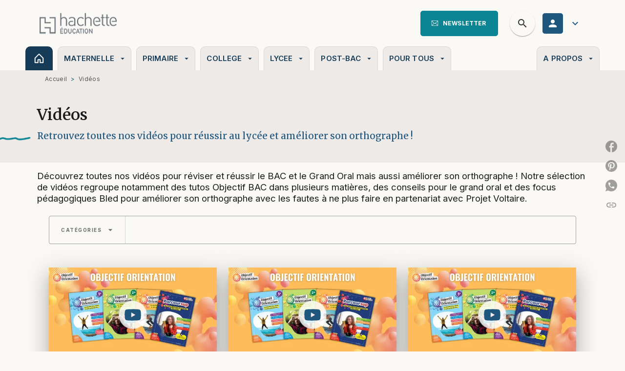

--- FILE ---
content_type: text/html
request_url: https://www.parascolaire.hachette-education.com/videos/
body_size: 84241
content:
<!DOCTYPE html><html lang="fr"><head><meta charSet="utf-8"/><meta name="viewport" content="width=device-width"/><meta name="next-head-count" content="2"/><link data-react-helmet="true" rel="canonical" href="https://www.parascolaire.hachette-education.com/videos/"/><link data-react-helmet="true" rel="preconnect" href="https://fonts.gstatic.com"/><link data-react-helmet="true" as="favicon" rel="shortcut icon" href="https://media.hachette.fr/33/2024-12/favicon-hedparasco.png"/><meta data-react-helmet="true" name="title" content="Vidéos | Page 1 sur 6 | Hachette Education - Parascolaire"/><meta data-react-helmet="true" name="description" content="Découvrez toutes nos vidéos pour réviser et réussir le BAC et le Grand Oral mais aussi améliorer son orthographe ! Notre sélection de vidéos regroupe "/><meta data-react-helmet="true" name="tdm-reservation" content="1"/><meta data-react-helmet="true" property="og:type" content="website"/><meta data-react-helmet="true" property="og:url" content="https://www.parascolaire.hachette-education.com/videos/"/><meta data-react-helmet="true" property="og:title" content="Vidéos | Page 1 sur 6 | Hachette Education - Parascolaire"/><meta data-react-helmet="true" property="og:description" content="Découvrez toutes nos vidéos pour réviser et réussir le BAC et le Grand Oral mais aussi améliorer son orthographe ! Notre sélection de vidéos regroupe "/><meta data-react-helmet="true" property="og:image" content="https://media.hachette.fr/33/2024-12/logo-hedp-168.png"/><meta data-react-helmet="true" property="twitter:card" content="summary_large_image"/><meta data-react-helmet="true" property="twitter:url" content="https://www.parascolaire.hachette-education.com/videos/"/><meta data-react-helmet="true" property="twitter:title" content="Vidéos | Page 1 sur 6 | Hachette Education - Parascolaire"/><meta data-react-helmet="true" property="twitter:description" content="Découvrez toutes nos vidéos pour réviser et réussir le BAC et le Grand Oral mais aussi améliorer son orthographe ! Notre sélection de vidéos regroupe "/><meta data-react-helmet="true" property="twitter:image" content="https://media.hachette.fr/33/2024-12/logo-hedp-168.png"/><script data-react-helmet="true" type="application/ld+json">{"@context":"https://schema.org","@type":"Article","headline":"Vidéos","image":null,"datePublished":null,"description":"","publisher":{"@type":"Organization","name":"Hachette Education - Parascolaire","logo":{"@type":"ImageObject","url":"https://media.hachette.fr/33/2024-12/logo-hedp-168.png"},"url":"https://www.parascolaire.hachette-education.com"}}</script><title data-react-helmet="true">Vidéos | Page 1 sur 6 | Hachette Education - Parascolaire</title><link rel="preload" href="/_next/static/css/30bb7ba8624ffc69.css" as="style"/><link rel="stylesheet" href="/_next/static/css/30bb7ba8624ffc69.css" data-n-g=""/><noscript data-n-css=""></noscript><script defer="" nomodule="" src="/_next/static/chunks/polyfills-c67a75d1b6f99dc8.js"></script><script src="/_next/static/chunks/webpack-9765523b66355ddf.js" defer=""></script><script src="/_next/static/chunks/framework-91f7956f9c79db49.js" defer=""></script><script src="/_next/static/chunks/main-5f95ec88460df6da.js" defer=""></script><script src="/_next/static/chunks/pages/_app-527177a87d243005.js" defer=""></script><script src="/_next/static/chunks/5047-bbda3de55e25c97e.js" defer=""></script><script src="/_next/static/chunks/pages/%5B...id%5D-0c2c802db1ac62ed.js" defer=""></script><script src="/_next/static/build-prod-33-41807/_buildManifest.js" defer=""></script><script src="/_next/static/build-prod-33-41807/_ssgManifest.js" defer=""></script><style id="jss-server-side">.MuiSvgIcon-root {
  fill: currentColor;
  width: 1em;
  height: 1em;
  display: inline-block;
  font-size: 1.7142857142857142rem;
  transition: fill 200ms cubic-bezier(0.4, 0, 0.2, 1) 0ms;
  flex-shrink: 0;
  user-select: none;
}
.MuiSvgIcon-colorPrimary {
  color: #1E567E;
}
.MuiSvgIcon-colorSecondary {
  color: #0B8494;
}
.MuiSvgIcon-colorAction {
  color: rgba(0, 0, 0, 0.8);
}
.MuiSvgIcon-colorError {
  color: #FF002E;
}
.MuiSvgIcon-colorDisabled {
  color: rgba(0, 0, 0, 0.4);
}
.MuiSvgIcon-fontSizeInherit {
  font-size: inherit;
}
.MuiSvgIcon-fontSizeSmall {
  font-size: 1.4285714285714284rem;
}
.MuiSvgIcon-fontSizeLarge {
  font-size: 2.5rem;
}
.MuiPaper-root {
  color: #1B1B1B;
  transition: box-shadow 300ms cubic-bezier(0.4, 0, 0.2, 1) 0ms;
  background-color: #fff;
}
.MuiPaper-rounded {
  border-radius: 8px;
}
.MuiPaper-outlined {
  border: 1px solid #ABBEB6;
}
.MuiPaper-elevation0 {
  box-shadow: none;
}
.MuiPaper-elevation1 {
  box-shadow: 0px 2px 1px -1px rgba(0,0,0,0.2),0px 1px 1px 0px rgba(0,0,0,0.14),0px 1px 3px 0px rgba(0,0,0,0.12);
}
.MuiPaper-elevation2 {
  box-shadow: 0px 3px 1px -2px rgba(0,0,0,0.2),0px 2px 2px 0px rgba(0,0,0,0.14),0px 1px 5px 0px rgba(0,0,0,0.12);
}
.MuiPaper-elevation3 {
  box-shadow: 0px 3px 3px -2px rgba(0,0,0,0.2),0px 3px 4px 0px rgba(0,0,0,0.14),0px 1px 8px 0px rgba(0,0,0,0.12);
}
.MuiPaper-elevation4 {
  box-shadow: 0px 2px 4px -1px rgba(0,0,0,0.2),0px 4px 5px 0px rgba(0,0,0,0.14),0px 1px 10px 0px rgba(0,0,0,0.12);
}
.MuiPaper-elevation5 {
  box-shadow: 0px 3px 5px -1px rgba(0,0,0,0.2),0px 5px 8px 0px rgba(0,0,0,0.14),0px 1px 14px 0px rgba(0,0,0,0.12);
}
.MuiPaper-elevation6 {
  box-shadow: 0px 3px 5px -1px rgba(0,0,0,0.2),0px 6px 10px 0px rgba(0,0,0,0.14),0px 1px 18px 0px rgba(0,0,0,0.12);
}
.MuiPaper-elevation7 {
  box-shadow: 0px 4px 5px -2px rgba(0,0,0,0.2),0px 7px 10px 1px rgba(0,0,0,0.14),0px 2px 16px 1px rgba(0,0,0,0.12);
}
.MuiPaper-elevation8 {
  box-shadow: 0px 5px 5px -3px rgba(0,0,0,0.2),0px 8px 10px 1px rgba(0,0,0,0.14),0px 3px 14px 2px rgba(0,0,0,0.12);
}
.MuiPaper-elevation9 {
  box-shadow: 0px 5px 6px -3px rgba(0,0,0,0.2),0px 9px 12px 1px rgba(0,0,0,0.14),0px 3px 16px 2px rgba(0,0,0,0.12);
}
.MuiPaper-elevation10 {
  box-shadow: 0px 6px 6px -3px rgba(0,0,0,0.2),0px 10px 14px 1px rgba(0,0,0,0.14),0px 4px 18px 3px rgba(0,0,0,0.12);
}
.MuiPaper-elevation11 {
  box-shadow: 0px 6px 7px -4px rgba(0,0,0,0.2),0px 11px 15px 1px rgba(0,0,0,0.14),0px 4px 20px 3px rgba(0,0,0,0.12);
}
.MuiPaper-elevation12 {
  box-shadow: 0px 7px 8px -4px rgba(0,0,0,0.2),0px 12px 17px 2px rgba(0,0,0,0.14),0px 5px 22px 4px rgba(0,0,0,0.12);
}
.MuiPaper-elevation13 {
  box-shadow: 0px 7px 8px -4px rgba(0,0,0,0.2),0px 13px 19px 2px rgba(0,0,0,0.14),0px 5px 24px 4px rgba(0,0,0,0.12);
}
.MuiPaper-elevation14 {
  box-shadow: 0px 7px 9px -4px rgba(0,0,0,0.2),0px 14px 21px 2px rgba(0,0,0,0.14),0px 5px 26px 4px rgba(0,0,0,0.12);
}
.MuiPaper-elevation15 {
  box-shadow: 0px 8px 9px -5px rgba(0,0,0,0.2),0px 15px 22px 2px rgba(0,0,0,0.14),0px 6px 28px 5px rgba(0,0,0,0.12);
}
.MuiPaper-elevation16 {
  box-shadow: 0px 8px 10px -5px rgba(0,0,0,0.2),0px 16px 24px 2px rgba(0,0,0,0.14),0px 6px 30px 5px rgba(0,0,0,0.12);
}
.MuiPaper-elevation17 {
  box-shadow: 0px 8px 11px -5px rgba(0,0,0,0.2),0px 17px 26px 2px rgba(0,0,0,0.14),0px 6px 32px 5px rgba(0,0,0,0.12);
}
.MuiPaper-elevation18 {
  box-shadow: 0px 9px 11px -5px rgba(0,0,0,0.2),0px 18px 28px 2px rgba(0,0,0,0.14),0px 7px 34px 6px rgba(0,0,0,0.12);
}
.MuiPaper-elevation19 {
  box-shadow: 0px 9px 12px -6px rgba(0,0,0,0.2),0px 19px 29px 2px rgba(0,0,0,0.14),0px 7px 36px 6px rgba(0,0,0,0.12);
}
.MuiPaper-elevation20 {
  box-shadow: 0px 10px 13px -6px rgba(0,0,0,0.2),0px 20px 31px 3px rgba(0,0,0,0.14),0px 8px 38px 7px rgba(0,0,0,0.12);
}
.MuiPaper-elevation21 {
  box-shadow: 0px 10px 13px -6px rgba(0,0,0,0.2),0px 21px 33px 3px rgba(0,0,0,0.14),0px 8px 40px 7px rgba(0,0,0,0.12);
}
.MuiPaper-elevation22 {
  box-shadow: 0px 10px 14px -6px rgba(0,0,0,0.2),0px 22px 35px 3px rgba(0,0,0,0.14),0px 8px 42px 7px rgba(0,0,0,0.12);
}
.MuiPaper-elevation23 {
  box-shadow: 0px 11px 14px -7px rgba(0,0,0,0.2),0px 23px 36px 3px rgba(0,0,0,0.14),0px 9px 44px 8px rgba(0,0,0,0.12);
}
.MuiPaper-elevation24 {
  box-shadow: 0px 11px 15px -7px rgba(0,0,0,0.2),0px 24px 38px 3px rgba(0,0,0,0.14),0px 9px 46px 8px rgba(0,0,0,0.12);
}
.MuiButtonBase-root {
  color: inherit;
  border: 0;
  cursor: pointer;
  margin: 0;
  display: inline-flex;
  outline: 0;
  padding: 0;
  position: relative;
  align-items: center;
  user-select: none;
  border-radius: 0;
  vertical-align: middle;
  -moz-appearance: none;
  justify-content: center;
  text-decoration: none;
  background-color: transparent;
  -webkit-appearance: none;
  -webkit-tap-highlight-color: transparent;
}
.MuiButtonBase-root::-moz-focus-inner {
  border-style: none;
}
.MuiButtonBase-root.Mui-disabled {
  cursor: default;
  pointer-events: none;
}
@media print {
  .MuiButtonBase-root {
    color-adjust: exact;
  }
}
  .MuiIconButton-root {
    flex: 0 0 auto;
    color: rgba(0, 0, 0, 0.8);
    padding: 12px;
    overflow: visible;
    font-size: 1.7142857142857142rem;
    text-align: center;
    transition: background-color 150ms cubic-bezier(0.4, 0, 0.2, 1) 0ms;
    border-radius: 50%;
  }
  .MuiIconButton-root:hover {
    background-color: rgba(0, 0, 0, 0);
  }
  .MuiIconButton-root.Mui-disabled {
    color: rgba(0, 0, 0, 0.4);
    background-color: transparent;
  }
@media (hover: none) {
  .MuiIconButton-root:hover {
    background-color: transparent;
  }
}
  .MuiIconButton-edgeStart {
    margin-left: -12px;
  }
  .MuiIconButton-sizeSmall.MuiIconButton-edgeStart {
    margin-left: -3px;
  }
  .MuiIconButton-edgeEnd {
    margin-right: -12px;
  }
  .MuiIconButton-sizeSmall.MuiIconButton-edgeEnd {
    margin-right: -3px;
  }
  .MuiIconButton-colorInherit {
    color: inherit;
  }
  .MuiIconButton-colorPrimary {
    color: #1E567E;
  }
  .MuiIconButton-colorPrimary:hover {
    background-color: rgba(30, 86, 126, 0);
  }
@media (hover: none) {
  .MuiIconButton-colorPrimary:hover {
    background-color: transparent;
  }
}
  .MuiIconButton-colorSecondary {
    color: #0B8494;
  }
  .MuiIconButton-colorSecondary:hover {
    background-color: rgba(11, 132, 148, 0);
  }
@media (hover: none) {
  .MuiIconButton-colorSecondary:hover {
    background-color: transparent;
  }
}
  .MuiIconButton-sizeSmall {
    padding: 3px;
    font-size: 1.2857142857142856rem;
  }
  .MuiIconButton-label {
    width: 100%;
    display: flex;
    align-items: inherit;
    justify-content: inherit;
  }

  .jss1 {
    margin-top: 24px;
    margin-bottom: 24px;
  }
  .jss2 {
    width: 100%;
    display: flex;
    align-items: center;
    justify-content: center;
  }
  .MuiTypography-root {
    margin: 0;
  }
  .MuiTypography-body2 {
    font-size: 15px;
    font-family: 'Inter', 'Helvetica', 'Arial', sans-serif;
    font-weight: 400;
    line-height: 1.25;
    letter-spacing: 0rem;
  }
  .MuiTypography-body1 {
    font-size: 1.03125rem;
    font-family: 'Inter', 'Helvetica', 'Arial', sans-serif;
    font-weight: 400;
    line-height: 1.3;
    letter-spacing: 0rem;
  }
@media (min-width:600px) {
  .MuiTypography-body1 {
    font-size: 0.9615rem;
  }
}
@media (min-width:960px) {
  .MuiTypography-body1 {
    font-size: 0.9615rem;
  }
}
@media (min-width:1176px) {
  .MuiTypography-body1 {
    font-size: 1.1538rem;
  }
}
  .MuiTypography-caption {
    color: rgba(0,0,0,0.64);
    font-size: 12px;
    font-family: 'Inter', 'Helvetica', 'Arial', sans-serif;
    font-weight: 400;
    line-height: 1.66;
    letter-spacing: 0.019rem;
  }
  .MuiTypography-button {
    font-size: 12px;
    font-family: 'Inter', 'Helvetica', 'Arial', sans-serif;
    font-weight: 700;
    line-height: 1.75;
    letter-spacing: 0.005rem;
    text-transform: uppercase;
  }
  .MuiTypography-h1 {
    font-size: 3rem;
    font-family: 'Merriweather', sans-serif;
    font-weight: 600;
    line-height: 1.167;
    letter-spacing: 0rem;
  }
@media (min-width:600px) {
  .MuiTypography-h1 {
    font-size: 4.0703rem;
  }
}
@media (min-width:960px) {
  .MuiTypography-h1 {
    font-size: 4.7129rem;
  }
}
@media (min-width:1176px) {
  .MuiTypography-h1 {
    font-size: 4.9272rem;
  }
}
  .MuiTypography-h2 {
    font-size: 2.25rem;
    font-family: 'Merriweather', sans-serif;
    font-weight: 600;
    line-height: 0.9;
    letter-spacing: 0rem;
  }
@media (min-width:600px) {
  .MuiTypography-h2 {
    font-size: 2.7778rem;
  }
}
@media (min-width:960px) {
  .MuiTypography-h2 {
    font-size: 3.3333rem;
  }
}
@media (min-width:1176px) {
  .MuiTypography-h2 {
    font-size: 3.6111rem;
  }
}
  .MuiTypography-h3 {
    font-size: 2rem;
    font-family: 'Merriweather', sans-serif;
    font-weight: 600;
    line-height: 2;
    letter-spacing: 0rem;
  }
@media (min-width:600px) {
  .MuiTypography-h3 {
    font-size: 2.5rem;
  }
}
@media (min-width:960px) {
  .MuiTypography-h3 {
    font-size: 2.875rem;
  }
}
@media (min-width:1176px) {
  .MuiTypography-h3 {
    font-size: 3rem;
  }
}
  .MuiTypography-h4 {
    font-size: 1.5rem;
    font-family: 'Merriweather', sans-serif;
    font-weight: 600;
    line-height: 1;
    letter-spacing: 0rem;
  }
@media (min-width:600px) {
  .MuiTypography-h4 {
    font-size: 1.75rem;
  }
}
@media (min-width:960px) {
  .MuiTypography-h4 {
    font-size: 2rem;
  }
}
@media (min-width:1176px) {
  .MuiTypography-h4 {
    font-size: 2rem;
  }
}
  .MuiTypography-h5 {
    font-size: 1.25rem;
    font-family: 'Merriweather', sans-serif;
    font-weight: 600;
    line-height: 1.234;
    letter-spacing: 0rem;
  }
@media (min-width:600px) {
  .MuiTypography-h5 {
    font-size: 1.4182rem;
  }
}
@media (min-width:960px) {
  .MuiTypography-h5 {
    font-size: 1.4182rem;
  }
}
@media (min-width:1176px) {
  .MuiTypography-h5 {
    font-size: 1.4182rem;
  }
}
  .MuiTypography-h6 {
    font-size: 1.125rem;
    font-family: 'Merriweather', sans-serif;
    font-weight: 600;
    line-height: 1.3;
    letter-spacing: 0rem;
  }
@media (min-width:600px) {
  .MuiTypography-h6 {
    font-size: 1.1538rem;
  }
}
@media (min-width:960px) {
  .MuiTypography-h6 {
    font-size: 1.1538rem;
  }
}
@media (min-width:1176px) {
  .MuiTypography-h6 {
    font-size: 1.3462rem;
  }
}
  .MuiTypography-subtitle1 {
    font-size: 16px;
    font-family: 'Merriweather', 'Helvetica', 'Arial', sans-serif;
    font-weight: 500;
    line-height: 1.4;
    letter-spacing: 0rem;
  }
  .MuiTypography-subtitle2 {
    font-size: 1.0625rem;
    font-family: 'Merriweather', sans-serif;
    font-weight: 500;
    line-height: 1.5;
    letter-spacing: 0rem;
  }
@media (min-width:600px) {
  .MuiTypography-subtitle2 {
    font-size: 1.1667rem;
  }
}
@media (min-width:960px) {
  .MuiTypography-subtitle2 {
    font-size: 1.1667rem;
  }
}
@media (min-width:1176px) {
  .MuiTypography-subtitle2 {
    font-size: 1.1667rem;
  }
}
  .MuiTypography-overline {
    font-size: 10px;
    font-family: 'Inter', 'Helvetica', 'Arial', sans-serif;
    font-weight: 700;
    line-height: 1;
    letter-spacing: 1.5px;
    text-transform: uppercase;
  }
  .MuiTypography-srOnly {
    width: 1px;
    height: 1px;
    overflow: hidden;
    position: absolute;
  }
  .MuiTypography-alignLeft {
    text-align: left;
  }
  .MuiTypography-alignCenter {
    text-align: center;
  }
  .MuiTypography-alignRight {
    text-align: right;
  }
  .MuiTypography-alignJustify {
    text-align: justify;
  }
  .MuiTypography-noWrap {
    overflow: hidden;
    white-space: nowrap;
    text-overflow: ellipsis;
  }
  .MuiTypography-gutterBottom {
    margin-bottom: 0.35em;
  }
  .MuiTypography-paragraph {
    margin-bottom: 16px;
  }
  .MuiTypography-colorInherit {
    color: inherit;
  }
  .MuiTypography-colorPrimary {
    color: #1E567E;
  }
  .MuiTypography-colorSecondary {
    color: #0B8494;
  }
  .MuiTypography-colorTextPrimary {
    color: #1B1B1B;
  }
  .MuiTypography-colorTextSecondary {
    color: #6b6b6a;
  }
  .MuiTypography-colorError {
    color: #FF002E;
  }
  .MuiTypography-displayInline {
    display: inline;
  }
  .MuiTypography-displayBlock {
    display: block;
  }
  .MuiBreadcrumbs-root {
    font-size: 12px;
  }
  .MuiBreadcrumbs-ol {
    margin: 0;
    display: flex;
    padding: 0;
    flex-wrap: wrap;
    list-style: none;
    align-items: center;
  }
  .MuiBreadcrumbs-separator {
    color: #1E567E;
    display: flex;
    margin-left: 8px;
    user-select: none;
    margin-right: 8px;
    vertical-align: middle;
  }
  .MuiButton-root {
    color: #1B1B1B;
    padding: 6px 16px;
    font-size: 12px;
    min-width: 64px;
    box-sizing: border-box;
    transition: background-color 250ms cubic-bezier(0.4, 0, 0.2, 1) 0ms,box-shadow 250ms cubic-bezier(0.4, 0, 0.2, 1) 0ms,border 250ms cubic-bezier(0.4, 0, 0.2, 1) 0ms;
    font-family: 'Inter', 'Helvetica', 'Arial', sans-serif;
    font-weight: 700;
    line-height: 1.75;
    border-radius: 5px;
    letter-spacing: 0.005rem;
    text-transform: uppercase;
  }
  .MuiButton-root:hover {
    text-decoration: none;
    background-color: rgba(27, 27, 27, 0);
  }
  .MuiButton-root.Mui-disabled {
    color: rgba(0, 0, 0, 0.4);
  }
@media (hover: none) {
  .MuiButton-root:hover {
    background-color: transparent;
  }
}
  .MuiButton-root:hover.Mui-disabled {
    background-color: transparent;
  }
  .MuiButton-label {
    width: 100%;
    display: inherit;
    align-items: inherit;
    justify-content: inherit;
  }
  .MuiButton-text {
    opacity: 1;
    padding: 6px 8px;
  }
  .MuiButton-text:hover {
    opacity: 1;
  }
  .MuiButton-textPrimary {
    color: #1E567E;
  }
  .MuiButton-textPrimary:hover {
    background-color: rgba(30, 86, 126, 0);
  }
@media (hover: none) {
  .MuiButton-textPrimary:hover {
    background-color: transparent;
  }
}
  .MuiButton-textSecondary {
    color: #0B8494;
  }
  .MuiButton-textSecondary:hover {
    background-color: rgba(11, 132, 148, 0);
  }
@media (hover: none) {
  .MuiButton-textSecondary:hover {
    background-color: transparent;
  }
}
  .MuiButton-outlined {
    color: #1B1B1B;
    border: 1px solid rgba(0, 0, 0, 0.23);
    padding: 5px 15px;
    box-shadow: none;
    border-radius: 10px;
    background-color: #FAF9F6;
  }
  .MuiButton-outlined.Mui-disabled {
    color: #1B1B1B;
    border: 1px solid rgba(0, 0, 0, 0.2);
    opacity: 0.24;
    background-color: #FAF9F6;
  }
  .MuiButton-outlined:hover {
    color: #1B1B1B;
    background-color: #EEEAE7;
  }
  .MuiButton-outlined:focus {
    border: 2px solid black;
    background-color: #FAF9F6;
  }
  .MuiButton-outlined .MuiTouchRipple-child {
    background-color: #FAF9F6;
  }
  .MuiButton-outlined  {
    -mui-touch-ripple-child: [object Object];
  }
  .MuiButton-outlinedPrimary {
    color: #1E567E;
    border: 1px solid rgba(30, 86, 126, 0.5);
    border-color: #1E567E;
    border-style: solid;
    border-width: 1px;
    background-color: transparent;
  }
  .MuiButton-outlinedPrimary:hover {
    color: #1E567E;
    border: 1px solid #1E567E;
    background-color: #FAF9F6;
  }
  .MuiButton-outlinedPrimary:focus {
    color: #1E567E;
    border: 2px solid black;
    background-color: #FAF9F6;
  }
  .MuiButton-outlinedPrimary .MuiTouchRipple-child {
    border-color: #1E567E;
    background-color: #FAF9F6;
  }
  .MuiButton-outlinedPrimary.Mui-disabled {
    color: #1E567E;
    opacity: 0.24;
    border-color: #1E567E;
    background-color: transparent;
  }
  .MuiButton-outlinedPrimary  {
    -mui-touch-ripple-child: [object Object];
  }
@media (hover: none) {
  .MuiButton-outlinedPrimary:hover {
    background-color: transparent;
  }
}
  .MuiButton-outlinedSecondary {
    color: #0B8494;
    border: 1px solid rgba(11, 132, 148, 0.5);
    border-color: #0B8494;
    border-style: solid;
    border-width: 1px;
    background-color: transparent;
  }
  .MuiButton-outlinedSecondary:hover {
    color: #0B8494;
    border: 1px solid #0B8494;
    background-color: #FAF9F6;
  }
  .MuiButton-outlinedSecondary.Mui-disabled {
    color: #0B8494;
    border: 1px solid rgba(0, 0, 0, 0.4);
    opacity: 0.24;
    border-color: #0B8494;
    background-color: transparent;
  }
  .MuiButton-outlinedSecondary:focus {
    color: #0B8494;
    border: 2px solid black;
    background-color: #FAF9F6;
  }
  .MuiButton-outlinedSecondary .MuiTouchRipple-child {
    border-color: #0B8494;
    background-color: #FAF9F6;
  }
  .MuiButton-outlinedSecondary  {
    -mui-touch-ripple-child: [object Object];
  }
@media (hover: none) {
  .MuiButton-outlinedSecondary:hover {
    background-color: transparent;
  }
}
  .MuiButton-contained {
    color: #FAF9F6;
    box-shadow: none;
    border-radius: 10px;
    background-color: #1B1B1B;
  }
  .MuiButton-contained:hover {
    box-shadow: 0px 2px 4px -1px rgba(0,0,0,0.2),0px 4px 5px 0px rgba(0,0,0,0.14),0px 1px 10px 0px rgba(0,0,0,0.12);
    background-color: #AAAAAA;
  }
  .MuiButton-contained.Mui-focusVisible {
    box-shadow: 0px 3px 5px -1px rgba(0,0,0,0.2),0px 6px 10px 0px rgba(0,0,0,0.14),0px 1px 18px 0px rgba(0,0,0,0.12);
  }
  .MuiButton-contained:active {
    box-shadow: 0px 5px 5px -3px rgba(0,0,0,0.2),0px 8px 10px 1px rgba(0,0,0,0.14),0px 3px 14px 2px rgba(0,0,0,0.12);
  }
  .MuiButton-contained.Mui-disabled {
    color: #FAF9F6;
    opacity: 0.24;
    box-shadow: none;
    background-color: #1B1B1B;
  }
  .MuiButton-contained:focus {
    background-color: #D9D7D3;
  }
@media (hover: none) {
  .MuiButton-contained:hover {
    box-shadow: 0px 3px 1px -2px rgba(0,0,0,0.2),0px 2px 2px 0px rgba(0,0,0,0.14),0px 1px 5px 0px rgba(0,0,0,0.12);
    background-color: #e0e0e0;
  }
}
  .MuiButton-contained:hover.Mui-disabled {
    background-color: rgba(0, 0, 0, 0.2);
  }
  .MuiButton-containedPrimary {
    color: #FAF9F6;
    box-shadow: 0px 3px 1px -2px rgba(0,0,0,0.2),0px 2px 2px 0px rgba(0,0,0,0.14),0px 1px 5px 0px rgba(0,0,0,0.12);
    background-color: #1E567E;
  }
  .MuiButton-containedPrimary:hover {
    color: #FAF9F6;
    background-color: #153B57;
  }
  .MuiButton-containedPrimary:focus {
    border: 2px solid black;
    background-color: #D9D7D3;
  }
  .MuiButton-containedPrimary .MuiTouchRipple-child {
    background-color: #EEEAE7;
  }
  .MuiButton-containedPrimary.Mui-disabled {
    color: #FAF9F6;
    opacity: 0.24;
    background-color: #1E567E;
  }
  .MuiButton-containedPrimary  {
    -mui-touch-ripple-child: [object Object];
  }
@media (hover: none) {
  .MuiButton-containedPrimary:hover {
    background-color: #1E567E;
  }
}
  .MuiButton-containedSecondary {
    color: #FAF9F6;
    box-shadow: 0px 3px 1px -2px rgba(0,0,0,0.2),0px 2px 2px 0px rgba(0,0,0,0.14),0px 1px 5px 0px rgba(0,0,0,0.12);
    background-color: #0B8494;
  }
  .MuiButton-containedSecondary:hover {
    background-color: #07555F;
  }
  .MuiButton-containedSecondary:focus {
    border: 2px solid black;
    background-color: #0B8494;
  }
  .MuiButton-containedSecondary .MuiTouchRipple-child {
    background-color: #EEEAE7;
  }
  .MuiButton-containedSecondary.Mui-disabled {
    color: #FAF9F6;
    opacity: 0.24;
    background-color: #0B8494;
  }
  .MuiButton-containedSecondary  {
    -mui-touch-ripple-child: [object Object];
  }
@media (hover: none) {
  .MuiButton-containedSecondary:hover {
    background-color: #0B8494;
  }
}
  .MuiButton-disableElevation {
    box-shadow: none;
  }
  .MuiButton-disableElevation:hover {
    box-shadow: none;
  }
  .MuiButton-disableElevation.Mui-focusVisible {
    box-shadow: none;
  }
  .MuiButton-disableElevation:active {
    box-shadow: none;
  }
  .MuiButton-disableElevation.Mui-disabled {
    box-shadow: none;
  }
  .MuiButton-colorInherit {
    color: inherit;
    border-color: currentColor;
  }
  .MuiButton-textSizeSmall {
    padding: 4px 5px;
    font-size: 0.9285714285714285rem;
  }
  .MuiButton-textSizeLarge {
    padding: 8px 11px;
    font-size: 1.0714285714285714rem;
  }
  .MuiButton-outlinedSizeSmall {
    padding: 3px 9px;
    font-size: 0.9285714285714285rem;
  }
  .MuiButton-outlinedSizeLarge {
    padding: 7px 21px;
    font-size: 1.0714285714285714rem;
  }
  .MuiButton-containedSizeSmall {
    padding: 4px 10px;
    font-size: 0.9285714285714285rem;
  }
  .MuiButton-containedSizeLarge {
    padding: 8px 22px;
    font-size: 1.0714285714285714rem;
  }
  .MuiButton-fullWidth {
    width: 100%;
  }
  .MuiButton-startIcon {
    display: inherit;
    margin-left: -4px;
    margin-right: 8px;
  }
  .MuiButton-startIcon.MuiButton-iconSizeSmall {
    margin-left: -2px;
  }
  .MuiButton-endIcon {
    display: inherit;
    margin-left: 8px;
    margin-right: -4px;
  }
  .MuiButton-endIcon.MuiButton-iconSizeSmall {
    margin-right: -2px;
  }
  .MuiButton-iconSizeSmall > *:first-child {
    font-size: 18px;
  }
  .MuiButton-iconSizeMedium > *:first-child {
    font-size: 20px;
  }
  .MuiButton-iconSizeLarge > *:first-child {
    font-size: 22px;
  }
  .MuiCard-root {
    overflow: hidden;
  }
  .MuiCardContent-root {
    padding: 16px;
  }
  .MuiCardContent-root:last-child {
    padding-bottom: 24px;
  }
  .MuiCardMedia-root {
    display: block;
    background-size: cover;
    background-repeat: no-repeat;
    background-position: center;
  }
  .MuiCardMedia-media {
    width: 100%;
  }
  .MuiCardMedia-img {
    object-fit: cover;
  }
  .MuiChip-root {
    color: rgba(0, 0, 0, .64);
    border: none;
    cursor: default;
    height: 24px;
    display: inline-flex;
    outline: 0;
    padding: 0;
    font-size: 14px;
    box-sizing: border-box;
    transition: background-color 300ms cubic-bezier(0.4, 0, 0.2, 1) 0ms,box-shadow 300ms cubic-bezier(0.4, 0, 0.2, 1) 0ms;
    align-items: center;
    font-family: "Mukta", "Helvetica", "Arial", sans-serif;
    font-weight: 600;
    white-space: nowrap;
    border-radius: 4px;
    letter-spacing: 0.094rem;
    text-transform: uppercase;
    vertical-align: middle;
    justify-content: center;
    text-decoration: none;
    background-color: transparent;
  }
  .MuiChip-root.Mui-disabled {
    opacity: 0.5;
    pointer-events: none;
  }
  .MuiChip-root .MuiChip-avatar {
    color: #616161;
    width: 24px;
    height: 24px;
    font-size: 0.8571428571428571rem;
    margin-left: 5px;
    margin-right: -6px;
  }
  .MuiChip-root .MuiChip-avatarColorPrimary {
    color: #fff;
    background-color: #153B57;
  }
  .MuiChip-root .MuiChip-avatarColorSecondary {
    color: #fff;
    background-color: #07555F;
  }
  .MuiChip-root .MuiChip-avatarSmall {
    width: 18px;
    height: 18px;
    font-size: 0.7142857142857142rem;
    margin-left: 4px;
    margin-right: -4px;
  }
  .MuiChip-sizeSmall {
    height: 18px;
    font-size: 0.625rem;
  }
  .MuiChip-colorPrimary {
    color: #fff;
    background-color: #1E567E;
  }
  .MuiChip-colorSecondary {
    color: #fff;
    background-color: #0B8494;
  }
  .MuiChip-clickable {
    cursor: pointer;
    user-select: none;
    -webkit-tap-highlight-color: transparent;
  }
  .MuiChip-clickable:hover, .MuiChip-clickable:focus {
    color: #1E567E;
    background-color: inherit;
  }
  .MuiChip-clickable:active {
    box-shadow: 0px 2px 1px -1px rgba(0,0,0,0.2),0px 1px 1px 0px rgba(0,0,0,0.14),0px 1px 3px 0px rgba(0,0,0,0.12);
  }
  .MuiChip-clickableColorPrimary:hover, .MuiChip-clickableColorPrimary:focus {
    background-color: rgb(48, 99, 136);
  }
  .MuiChip-clickableColorSecondary:hover, .MuiChip-clickableColorSecondary:focus {
    background-color: rgb(30, 141, 156);
  }
  .MuiChip-deletable:focus {
    background-color: rgb(206, 206, 206);
  }
  .MuiChip-deletableColorPrimary:focus {
    background-color: rgb(75, 119, 151);
  }
  .MuiChip-deletableColorSecondary:focus {
    background-color: rgb(59, 156, 169);
  }
  .MuiChip-outlined {
    border: 1px solid rgba(0, 0, 0, 0.23);
    background-color: transparent;
  }
  .MuiChip-clickable.MuiChip-outlined:hover, .MuiChip-clickable.MuiChip-outlined:focus, .MuiChip-deletable.MuiChip-outlined:focus {
    background-color: rgba(27, 27, 27, 0);
  }
  .MuiChip-outlined .MuiChip-avatar {
    margin-left: 4px;
  }
  .MuiChip-outlined .MuiChip-avatarSmall {
    margin-left: 2px;
  }
  .MuiChip-outlined .MuiChip-icon {
    margin-left: 4px;
  }
  .MuiChip-outlined .MuiChip-iconSmall {
    margin-left: 2px;
  }
  .MuiChip-outlined .MuiChip-deleteIcon {
    margin-right: 5px;
  }
  .MuiChip-outlined .MuiChip-deleteIconSmall {
    margin-right: 3px;
  }
  .MuiChip-outlinedPrimary {
    color: #1E567E;
    border: 1px solid #1E567E;
  }
  .MuiChip-clickable.MuiChip-outlinedPrimary:hover, .MuiChip-clickable.MuiChip-outlinedPrimary:focus, .MuiChip-deletable.MuiChip-outlinedPrimary:focus {
    background-color: rgba(30, 86, 126, 0);
  }
  .MuiChip-outlinedSecondary {
    color: #0B8494;
    border: 1px solid #0B8494;
  }
  .MuiChip-clickable.MuiChip-outlinedSecondary:hover, .MuiChip-clickable.MuiChip-outlinedSecondary:focus, .MuiChip-deletable.MuiChip-outlinedSecondary:focus {
    background-color: rgba(11, 132, 148, 0);
  }
  .MuiChip-icon {
    color: #616161;
    margin-left: 5px;
    margin-right: -6px;
  }
  .MuiChip-iconSmall {
    width: 18px;
    height: 18px;
    margin-left: 4px;
    margin-right: -4px;
  }
  .MuiChip-iconColorPrimary {
    color: inherit;
  }
  .MuiChip-iconColorSecondary {
    color: inherit;
  }
  .MuiChip-label {
    overflow: hidden;
    white-space: nowrap;
    padding-left: 6px;
    padding-right: 6px;
    text-overflow: ellipsis;
  }
  .MuiChip-labelSmall {
    padding-left: 8px;
    padding-right: 8px;
  }
  .MuiChip-deleteIcon {
    color: rgba(27, 27, 27, 0.26);
    width: 22px;
    cursor: pointer;
    height: 22px;
    margin: 0 5px 0 -6px;
    -webkit-tap-highlight-color: transparent;
  }
  .MuiChip-deleteIcon:hover {
    color: rgba(27, 27, 27, 0.4);
  }
  .MuiChip-deleteIconSmall {
    width: 16px;
    height: 16px;
    margin-left: -4px;
    margin-right: 4px;
  }
  .MuiChip-deleteIconColorPrimary {
    color: rgba(255, 255, 255, 0.7);
  }
  .MuiChip-deleteIconColorPrimary:hover, .MuiChip-deleteIconColorPrimary:active {
    color: #fff;
  }
  .MuiChip-deleteIconColorSecondary {
    color: rgba(255, 255, 255, 0.7);
  }
  .MuiChip-deleteIconColorSecondary:hover, .MuiChip-deleteIconColorSecondary:active {
    color: #fff;
  }
  .MuiChip-deleteIconOutlinedColorPrimary {
    color: rgba(30, 86, 126, 0.7);
  }
  .MuiChip-deleteIconOutlinedColorPrimary:hover, .MuiChip-deleteIconOutlinedColorPrimary:active {
    color: #1E567E;
  }
  .MuiChip-deleteIconOutlinedColorSecondary {
    color: rgba(11, 132, 148, 0.7);
  }
  .MuiChip-deleteIconOutlinedColorSecondary:hover, .MuiChip-deleteIconOutlinedColorSecondary:active {
    color: #0B8494;
  }
  .MuiContainer-root {
    width: 100%;
    display: block;
    box-sizing: border-box;
    margin-left: auto;
    margin-right: auto;
    padding-left: 16px;
    padding-right: 16px;
  }
@media (min-width:600px) {
  .MuiContainer-root {
    padding-left: 24px;
    padding-right: 24px;
  }
}
  .MuiContainer-disableGutters {
    padding-left: 0;
    padding-right: 0;
  }
@media (min-width:600px) {
  .MuiContainer-fixed {
    max-width: 600px;
  }
}
@media (min-width:936px) {
  .MuiContainer-fixed {
    max-width: 936px;
  }
}
@media (min-width:960px) {
  .MuiContainer-fixed {
    max-width: 960px;
  }
}
@media (min-width:1176px) {
  .MuiContainer-fixed {
    max-width: 1176px;
  }
}
@media (min-width:1512px) {
  .MuiContainer-fixed {
    max-width: 1512px;
  }
}
@media (min-width:0px) {
  .MuiContainer-maxWidthXs {
    max-width: 444px;
  }
}
@media (min-width:600px) {
  .MuiContainer-maxWidthSm {
    max-width: 600px;
  }
}
@media (min-width:960px) {
  .MuiContainer-maxWidthMd {
    max-width: 960px;
  }
}
@media (min-width:1176px) {
  .MuiContainer-maxWidthLg {
    max-width: 1176px;
  }
}
@media (min-width:1512px) {
  .MuiContainer-maxWidthXl {
    max-width: 1512px;
  }
}
  html {
    box-sizing: border-box;
    -webkit-font-smoothing: antialiased;
    -moz-osx-font-smoothing: grayscale;
  }
  *, *::before, *::after {
    box-sizing: inherit;
  }
  strong, b {
    font-weight: 700;
  }
  body {
    color: #1B1B1B;
    margin: 0;
    font-size: 15px;
    font-family: 'Inter', 'Helvetica', 'Arial', sans-serif;
    font-weight: 400;
    line-height: 1.25;
    letter-spacing: 0rem;
    background-color: #FAF9F6;
  }
@media print {
  body {
    background-color: #FAF9F6;
  }
}
  body::backdrop {
    background-color: #fff;
  }
@media (max-width: 959.95px) {
  .ButtonsGroup .BookmarkButtonContainer {
    width: 44px;
    height: 44px;
    border-radius: 50px;
  }
}
  .Navigation .Current {
    border-top: 1px solid rgba(27,27,27, 0.16);
    box-shadow: none !important;
    border-bottom: 1px solid rgba(27,27,27, 0.16);
  }
  .SectionPressReview .Card {
    background: linear-gradient(90deg, rgba(11,132,148,1) 0%, rgba(30,86,126,1) 85%) !important;
  }
  .SectionAdditionalContentMain {
    background-size: cover;
    background-image: url('https://media.hachette.fr/33/2024-12/ces-livres-peuvent-vous-interresser.svg') !important;
    background-repeat: no-repeat;
  }
  .SectionAdditionalContentMain .MainContentItem {
    border-radius: 10px;
  }
  .SectionAdditionalContentMain .MainContentItem:hover {
    border: 1px solid rgba(27,27,27, 0.16);
  }
  .Category2ProductPrimary {
    border: 1px rgba(27,27,27, 0.08) solid;
    overflow: hidden;
    border-radius: 10px;
  }
  .Category2ProductPrimary:hover .InnerCard {
    background-color: #EEEAE7;
  }
  .NavigationContainer .Btn.Next {
    border-radius: 50% !important;
  }
  .NavigationContainer .Btn.Previous  {
    border-radius: 50% !important;
  }
  .CardWrapper .CardWrapperIn .CardContainer .Card {
    background-color: #FAF9F6;
  }
  .CardPromoCta {
    right: 0px !important;
    bottom: 0px !important;
  }
  header .ActionsButtons .ButtonsWrap {
    border-radius: 50px;
  }
  header .ActionsUserMenu .UserMenuButton .IconContainer.Circle {
    color: white;
    border-radius: 5px;
    background-color: #1E567E;
  }
  .HeaderNavigationHolder .MuiContainer-root {
    padding: 0px;
  }
  header .HeaderNavigationHolder .MuiTabs-flexContainer a:first-child {
    opacity: 1;
    padding: 0px 15px;
    margin-right: 5px;
    border-radius: 10px 10px 0 0 !important;
    background-color: #153B57;
  }
  .HeaderNavigationHolder .MuiTabs-flexContainer a:first-child:hover {
    background-color: rgba(30, 86, 126, 0.4);
  }
  .HeaderNavigationHolder .NavigationButton {
    border: 1px solid #D9D7D3;
    margin: 0 5px;
    border-bottom: 0px solid transparent;
    border-radius: 10px 10px 0 0 !important;
    background-color: #EEEAE7;
  }
  .HeaderNavigationHolder .NavigationButton:hover {
    background-color: rgba(30, 86, 126, 0.4);
  }
  header .ButtonsWrap .ActionsMenuDesktop.MuiButtonBase-root {
    padding: 14px;
  }
  .InfosSecondary .ProductBookmarkAndAlertButtons .SecondLabel::before {
    z-index: 2;
  }
  .TabsPanel .MuiContainer-root {
    padding-left: 15px;
    padding-right: 15px;
  }
  .MuiTabs-root:before {
    height: 0px !important;
  }
  .MuiTab-root:before {
    height: 0px !important;
  }
  .MuiTabs-root .MuiTab-root.Mui-selected {
    color: #FAF9F6 !important;
    background-color: #1E567E;
  }
  .MuiDrawer-docked {
    flex: 0 0 auto;
  }
  .MuiDrawer-paper {
    top: 0;
    flex: 1 0 auto;
    height: 100%;
    display: flex;
    outline: 0;
    z-index: 1200;
    position: fixed;
    overflow-y: auto;
    flex-direction: column;
    -webkit-overflow-scrolling: touch;
  }
  .MuiDrawer-paperAnchorLeft {
    left: 0;
    right: auto;
  }
  .MuiDrawer-paperAnchorRight {
    left: auto;
    right: 0;
  }
  .MuiDrawer-paperAnchorTop {
    top: 0;
    left: 0;
    right: 0;
    bottom: auto;
    height: auto;
    max-height: 100%;
  }
  .MuiDrawer-paperAnchorBottom {
    top: auto;
    left: 0;
    right: 0;
    bottom: 0;
    height: auto;
    max-height: 100%;
  }
  .MuiDrawer-paperAnchorDockedLeft {
    border-right: 1px solid #ABBEB6;
  }
  .MuiDrawer-paperAnchorDockedTop {
    border-bottom: 1px solid #ABBEB6;
  }
  .MuiDrawer-paperAnchorDockedRight {
    border-left: 1px solid #ABBEB6;
  }
  .MuiDrawer-paperAnchorDockedBottom {
    border-top: 1px solid #ABBEB6;
  }
@keyframes mui-auto-fill {}
@keyframes mui-auto-fill-cancel {}
  .MuiInputBase-root {
    color: #1B1B1B;
    cursor: text;
    display: inline-flex;
    position: relative;
    font-size: 1.03125rem;
    box-sizing: border-box;
    align-items: center;
    font-family: 'Inter', 'Helvetica', 'Arial', sans-serif;
    font-weight: 400;
    line-height: 1.1876em;
    letter-spacing: 0rem;
  }
@media (min-width:600px) {
  .MuiInputBase-root {
    font-size: 0.9615rem;
  }
}
@media (min-width:960px) {
  .MuiInputBase-root {
    font-size: 0.9615rem;
  }
}
@media (min-width:1176px) {
  .MuiInputBase-root {
    font-size: 1.1538rem;
  }
}
  .MuiInputBase-root.Mui-disabled {
    color: rgba(0, 0, 0, 0.38);
    cursor: default;
  }
  .MuiInputBase-multiline {
    padding: 6px 0 7px;
  }
  .MuiInputBase-multiline.MuiInputBase-marginDense {
    padding-top: 3px;
  }
  .MuiInputBase-fullWidth {
    width: 100%;
  }
  .MuiInputBase-input {
    font: inherit;
    color: currentColor;
    width: 100%;
    border: 0;
    height: 1.1876em;
    margin: 0;
    display: block;
    padding: 6px 0 7px;
    min-width: 0;
    background: none;
    box-sizing: content-box;
    animation-name: mui-auto-fill-cancel;
    letter-spacing: inherit;
    animation-duration: 10ms;
    -webkit-tap-highlight-color: transparent;
  }
  .MuiInputBase-input::-webkit-input-placeholder {
    color: currentColor;
    opacity: 0.42;
    transition: opacity 200ms cubic-bezier(0.4, 0, 0.2, 1) 0ms;
  }
  .MuiInputBase-input::-moz-placeholder {
    color: currentColor;
    opacity: 0.42;
    transition: opacity 200ms cubic-bezier(0.4, 0, 0.2, 1) 0ms;
  }
  .MuiInputBase-input:-ms-input-placeholder {
    color: currentColor;
    opacity: 0.42;
    transition: opacity 200ms cubic-bezier(0.4, 0, 0.2, 1) 0ms;
  }
  .MuiInputBase-input::-ms-input-placeholder {
    color: currentColor;
    opacity: 0.42;
    transition: opacity 200ms cubic-bezier(0.4, 0, 0.2, 1) 0ms;
  }
  .MuiInputBase-input:focus {
    outline: 0;
  }
  .MuiInputBase-input:invalid {
    box-shadow: none;
  }
  .MuiInputBase-input::-webkit-search-decoration {
    -webkit-appearance: none;
  }
  .MuiInputBase-input.Mui-disabled {
    opacity: 1;
  }
  .MuiInputBase-input:-webkit-autofill {
    animation-name: mui-auto-fill;
    animation-duration: 5000s;
  }
  label[data-shrink=false] + .MuiInputBase-formControl .MuiInputBase-input::-webkit-input-placeholder {
    opacity: 0 !important;
  }
  label[data-shrink=false] + .MuiInputBase-formControl .MuiInputBase-input::-moz-placeholder {
    opacity: 0 !important;
  }
  label[data-shrink=false] + .MuiInputBase-formControl .MuiInputBase-input:-ms-input-placeholder {
    opacity: 0 !important;
  }
  label[data-shrink=false] + .MuiInputBase-formControl .MuiInputBase-input::-ms-input-placeholder {
    opacity: 0 !important;
  }
  label[data-shrink=false] + .MuiInputBase-formControl .MuiInputBase-input:focus::-webkit-input-placeholder {
    opacity: 0.42;
  }
  label[data-shrink=false] + .MuiInputBase-formControl .MuiInputBase-input:focus::-moz-placeholder {
    opacity: 0.42;
  }
  label[data-shrink=false] + .MuiInputBase-formControl .MuiInputBase-input:focus:-ms-input-placeholder {
    opacity: 0.42;
  }
  label[data-shrink=false] + .MuiInputBase-formControl .MuiInputBase-input:focus::-ms-input-placeholder {
    opacity: 0.42;
  }
  .MuiInputBase-inputMarginDense {
    padding-top: 3px;
  }
  .MuiInputBase-inputMultiline {
    height: auto;
    resize: none;
    padding: 0;
  }
  .MuiInputBase-inputTypeSearch {
    -moz-appearance: textfield;
    -webkit-appearance: textfield;
  }
  .MuiFormControl-root {
    border: 0;
    margin: 0;
    display: inline-flex;
    padding: 0;
    position: relative;
    min-width: 0;
    flex-direction: column;
    vertical-align: top;
  }
  .MuiFormControl-marginNormal {
    margin-top: 16px;
    margin-bottom: 8px;
  }
  .MuiFormControl-marginDense {
    margin-top: 8px;
    margin-bottom: 4px;
  }
  .MuiFormControl-fullWidth {
    width: 100%;
  }
  .MuiFormLabel-root {
    color: #6b6b6a;
    padding: 0;
    font-size: 1.03125rem;
    font-family: 'Inter', 'Helvetica', 'Arial', sans-serif;
    font-weight: 400;
    line-height: 1;
    letter-spacing: 0rem;
  }
@media (min-width:600px) {
  .MuiFormLabel-root {
    font-size: 0.9615rem;
  }
}
@media (min-width:960px) {
  .MuiFormLabel-root {
    font-size: 0.9615rem;
  }
}
@media (min-width:1176px) {
  .MuiFormLabel-root {
    font-size: 1.1538rem;
  }
}
  .MuiFormLabel-root.Mui-focused {
    color: #1E567E;
  }
  .MuiFormLabel-root.Mui-disabled {
    color: rgba(0, 0, 0, 0.38);
  }
  .MuiFormLabel-root.Mui-error {
    color: #FF002E;
  }
  .MuiFormLabel-colorSecondary.Mui-focused {
    color: #0B8494;
  }
  .MuiFormLabel-asterisk.Mui-error {
    color: #FF002E;
  }
  .MuiGrid-container {
    width: 100%;
    display: flex;
    flex-wrap: wrap;
    box-sizing: border-box;
  }
  .MuiGrid-item {
    margin: 0;
    box-sizing: border-box;
  }
  .MuiGrid-zeroMinWidth {
    min-width: 0;
  }
  .MuiGrid-direction-xs-column {
    flex-direction: column;
  }
  .MuiGrid-direction-xs-column-reverse {
    flex-direction: column-reverse;
  }
  .MuiGrid-direction-xs-row-reverse {
    flex-direction: row-reverse;
  }
  .MuiGrid-wrap-xs-nowrap {
    flex-wrap: nowrap;
  }
  .MuiGrid-wrap-xs-wrap-reverse {
    flex-wrap: wrap-reverse;
  }
  .MuiGrid-align-items-xs-center {
    align-items: center;
  }
  .MuiGrid-align-items-xs-flex-start {
    align-items: flex-start;
  }
  .MuiGrid-align-items-xs-flex-end {
    align-items: flex-end;
  }
  .MuiGrid-align-items-xs-baseline {
    align-items: baseline;
  }
  .MuiGrid-align-content-xs-center {
    align-content: center;
  }
  .MuiGrid-align-content-xs-flex-start {
    align-content: flex-start;
  }
  .MuiGrid-align-content-xs-flex-end {
    align-content: flex-end;
  }
  .MuiGrid-align-content-xs-space-between {
    align-content: space-between;
  }
  .MuiGrid-align-content-xs-space-around {
    align-content: space-around;
  }
  .MuiGrid-justify-content-xs-center {
    justify-content: center;
  }
  .MuiGrid-justify-content-xs-flex-end {
    justify-content: flex-end;
  }
  .MuiGrid-justify-content-xs-space-between {
    justify-content: space-between;
  }
  .MuiGrid-justify-content-xs-space-around {
    justify-content: space-around;
  }
  .MuiGrid-justify-content-xs-space-evenly {
    justify-content: space-evenly;
  }
  .MuiGrid-spacing-xs-1 {
    width: calc(100% + 8px);
    margin: -4px;
  }
  .MuiGrid-spacing-xs-1 > .MuiGrid-item {
    padding: 4px;
  }
  .MuiGrid-spacing-xs-2 {
    width: calc(100% + 16px);
    margin: -8px;
  }
  .MuiGrid-spacing-xs-2 > .MuiGrid-item {
    padding: 8px;
  }
  .MuiGrid-spacing-xs-3 {
    width: calc(100% + 24px);
    margin: -12px;
  }
  .MuiGrid-spacing-xs-3 > .MuiGrid-item {
    padding: 12px;
  }
  .MuiGrid-spacing-xs-4 {
    width: calc(100% + 32px);
    margin: -16px;
  }
  .MuiGrid-spacing-xs-4 > .MuiGrid-item {
    padding: 16px;
  }
  .MuiGrid-spacing-xs-5 {
    width: calc(100% + 40px);
    margin: -20px;
  }
  .MuiGrid-spacing-xs-5 > .MuiGrid-item {
    padding: 20px;
  }
  .MuiGrid-spacing-xs-6 {
    width: calc(100% + 48px);
    margin: -24px;
  }
  .MuiGrid-spacing-xs-6 > .MuiGrid-item {
    padding: 24px;
  }
  .MuiGrid-spacing-xs-7 {
    width: calc(100% + 56px);
    margin: -28px;
  }
  .MuiGrid-spacing-xs-7 > .MuiGrid-item {
    padding: 28px;
  }
  .MuiGrid-spacing-xs-8 {
    width: calc(100% + 64px);
    margin: -32px;
  }
  .MuiGrid-spacing-xs-8 > .MuiGrid-item {
    padding: 32px;
  }
  .MuiGrid-spacing-xs-9 {
    width: calc(100% + 72px);
    margin: -36px;
  }
  .MuiGrid-spacing-xs-9 > .MuiGrid-item {
    padding: 36px;
  }
  .MuiGrid-spacing-xs-10 {
    width: calc(100% + 80px);
    margin: -40px;
  }
  .MuiGrid-spacing-xs-10 > .MuiGrid-item {
    padding: 40px;
  }
  .MuiGrid-grid-xs-auto {
    flex-grow: 0;
    max-width: none;
    flex-basis: auto;
  }
  .MuiGrid-grid-xs-true {
    flex-grow: 1;
    max-width: 100%;
    flex-basis: 0;
  }
  .MuiGrid-grid-xs-1 {
    flex-grow: 0;
    max-width: 8.333333%;
    flex-basis: 8.333333%;
  }
  .MuiGrid-grid-xs-2 {
    flex-grow: 0;
    max-width: 16.666667%;
    flex-basis: 16.666667%;
  }
  .MuiGrid-grid-xs-3 {
    flex-grow: 0;
    max-width: 25%;
    flex-basis: 25%;
  }
  .MuiGrid-grid-xs-4 {
    flex-grow: 0;
    max-width: 33.333333%;
    flex-basis: 33.333333%;
  }
  .MuiGrid-grid-xs-5 {
    flex-grow: 0;
    max-width: 41.666667%;
    flex-basis: 41.666667%;
  }
  .MuiGrid-grid-xs-6 {
    flex-grow: 0;
    max-width: 50%;
    flex-basis: 50%;
  }
  .MuiGrid-grid-xs-7 {
    flex-grow: 0;
    max-width: 58.333333%;
    flex-basis: 58.333333%;
  }
  .MuiGrid-grid-xs-8 {
    flex-grow: 0;
    max-width: 66.666667%;
    flex-basis: 66.666667%;
  }
  .MuiGrid-grid-xs-9 {
    flex-grow: 0;
    max-width: 75%;
    flex-basis: 75%;
  }
  .MuiGrid-grid-xs-10 {
    flex-grow: 0;
    max-width: 83.333333%;
    flex-basis: 83.333333%;
  }
  .MuiGrid-grid-xs-11 {
    flex-grow: 0;
    max-width: 91.666667%;
    flex-basis: 91.666667%;
  }
  .MuiGrid-grid-xs-12 {
    flex-grow: 0;
    max-width: 100%;
    flex-basis: 100%;
  }
@media (min-width:600px) {
  .MuiGrid-grid-sm-auto {
    flex-grow: 0;
    max-width: none;
    flex-basis: auto;
  }
  .MuiGrid-grid-sm-true {
    flex-grow: 1;
    max-width: 100%;
    flex-basis: 0;
  }
  .MuiGrid-grid-sm-1 {
    flex-grow: 0;
    max-width: 8.333333%;
    flex-basis: 8.333333%;
  }
  .MuiGrid-grid-sm-2 {
    flex-grow: 0;
    max-width: 16.666667%;
    flex-basis: 16.666667%;
  }
  .MuiGrid-grid-sm-3 {
    flex-grow: 0;
    max-width: 25%;
    flex-basis: 25%;
  }
  .MuiGrid-grid-sm-4 {
    flex-grow: 0;
    max-width: 33.333333%;
    flex-basis: 33.333333%;
  }
  .MuiGrid-grid-sm-5 {
    flex-grow: 0;
    max-width: 41.666667%;
    flex-basis: 41.666667%;
  }
  .MuiGrid-grid-sm-6 {
    flex-grow: 0;
    max-width: 50%;
    flex-basis: 50%;
  }
  .MuiGrid-grid-sm-7 {
    flex-grow: 0;
    max-width: 58.333333%;
    flex-basis: 58.333333%;
  }
  .MuiGrid-grid-sm-8 {
    flex-grow: 0;
    max-width: 66.666667%;
    flex-basis: 66.666667%;
  }
  .MuiGrid-grid-sm-9 {
    flex-grow: 0;
    max-width: 75%;
    flex-basis: 75%;
  }
  .MuiGrid-grid-sm-10 {
    flex-grow: 0;
    max-width: 83.333333%;
    flex-basis: 83.333333%;
  }
  .MuiGrid-grid-sm-11 {
    flex-grow: 0;
    max-width: 91.666667%;
    flex-basis: 91.666667%;
  }
  .MuiGrid-grid-sm-12 {
    flex-grow: 0;
    max-width: 100%;
    flex-basis: 100%;
  }
}
@media (min-width:936px) {
  .MuiGrid-grid-form-auto {
    flex-grow: 0;
    max-width: none;
    flex-basis: auto;
  }
  .MuiGrid-grid-form-true {
    flex-grow: 1;
    max-width: 100%;
    flex-basis: 0;
  }
  .MuiGrid-grid-form-1 {
    flex-grow: 0;
    max-width: 8.333333%;
    flex-basis: 8.333333%;
  }
  .MuiGrid-grid-form-2 {
    flex-grow: 0;
    max-width: 16.666667%;
    flex-basis: 16.666667%;
  }
  .MuiGrid-grid-form-3 {
    flex-grow: 0;
    max-width: 25%;
    flex-basis: 25%;
  }
  .MuiGrid-grid-form-4 {
    flex-grow: 0;
    max-width: 33.333333%;
    flex-basis: 33.333333%;
  }
  .MuiGrid-grid-form-5 {
    flex-grow: 0;
    max-width: 41.666667%;
    flex-basis: 41.666667%;
  }
  .MuiGrid-grid-form-6 {
    flex-grow: 0;
    max-width: 50%;
    flex-basis: 50%;
  }
  .MuiGrid-grid-form-7 {
    flex-grow: 0;
    max-width: 58.333333%;
    flex-basis: 58.333333%;
  }
  .MuiGrid-grid-form-8 {
    flex-grow: 0;
    max-width: 66.666667%;
    flex-basis: 66.666667%;
  }
  .MuiGrid-grid-form-9 {
    flex-grow: 0;
    max-width: 75%;
    flex-basis: 75%;
  }
  .MuiGrid-grid-form-10 {
    flex-grow: 0;
    max-width: 83.333333%;
    flex-basis: 83.333333%;
  }
  .MuiGrid-grid-form-11 {
    flex-grow: 0;
    max-width: 91.666667%;
    flex-basis: 91.666667%;
  }
  .MuiGrid-grid-form-12 {
    flex-grow: 0;
    max-width: 100%;
    flex-basis: 100%;
  }
}
@media (min-width:960px) {
  .MuiGrid-grid-md-auto {
    flex-grow: 0;
    max-width: none;
    flex-basis: auto;
  }
  .MuiGrid-grid-md-true {
    flex-grow: 1;
    max-width: 100%;
    flex-basis: 0;
  }
  .MuiGrid-grid-md-1 {
    flex-grow: 0;
    max-width: 8.333333%;
    flex-basis: 8.333333%;
  }
  .MuiGrid-grid-md-2 {
    flex-grow: 0;
    max-width: 16.666667%;
    flex-basis: 16.666667%;
  }
  .MuiGrid-grid-md-3 {
    flex-grow: 0;
    max-width: 25%;
    flex-basis: 25%;
  }
  .MuiGrid-grid-md-4 {
    flex-grow: 0;
    max-width: 33.333333%;
    flex-basis: 33.333333%;
  }
  .MuiGrid-grid-md-5 {
    flex-grow: 0;
    max-width: 41.666667%;
    flex-basis: 41.666667%;
  }
  .MuiGrid-grid-md-6 {
    flex-grow: 0;
    max-width: 50%;
    flex-basis: 50%;
  }
  .MuiGrid-grid-md-7 {
    flex-grow: 0;
    max-width: 58.333333%;
    flex-basis: 58.333333%;
  }
  .MuiGrid-grid-md-8 {
    flex-grow: 0;
    max-width: 66.666667%;
    flex-basis: 66.666667%;
  }
  .MuiGrid-grid-md-9 {
    flex-grow: 0;
    max-width: 75%;
    flex-basis: 75%;
  }
  .MuiGrid-grid-md-10 {
    flex-grow: 0;
    max-width: 83.333333%;
    flex-basis: 83.333333%;
  }
  .MuiGrid-grid-md-11 {
    flex-grow: 0;
    max-width: 91.666667%;
    flex-basis: 91.666667%;
  }
  .MuiGrid-grid-md-12 {
    flex-grow: 0;
    max-width: 100%;
    flex-basis: 100%;
  }
}
@media (min-width:1176px) {
  .MuiGrid-grid-lg-auto {
    flex-grow: 0;
    max-width: none;
    flex-basis: auto;
  }
  .MuiGrid-grid-lg-true {
    flex-grow: 1;
    max-width: 100%;
    flex-basis: 0;
  }
  .MuiGrid-grid-lg-1 {
    flex-grow: 0;
    max-width: 8.333333%;
    flex-basis: 8.333333%;
  }
  .MuiGrid-grid-lg-2 {
    flex-grow: 0;
    max-width: 16.666667%;
    flex-basis: 16.666667%;
  }
  .MuiGrid-grid-lg-3 {
    flex-grow: 0;
    max-width: 25%;
    flex-basis: 25%;
  }
  .MuiGrid-grid-lg-4 {
    flex-grow: 0;
    max-width: 33.333333%;
    flex-basis: 33.333333%;
  }
  .MuiGrid-grid-lg-5 {
    flex-grow: 0;
    max-width: 41.666667%;
    flex-basis: 41.666667%;
  }
  .MuiGrid-grid-lg-6 {
    flex-grow: 0;
    max-width: 50%;
    flex-basis: 50%;
  }
  .MuiGrid-grid-lg-7 {
    flex-grow: 0;
    max-width: 58.333333%;
    flex-basis: 58.333333%;
  }
  .MuiGrid-grid-lg-8 {
    flex-grow: 0;
    max-width: 66.666667%;
    flex-basis: 66.666667%;
  }
  .MuiGrid-grid-lg-9 {
    flex-grow: 0;
    max-width: 75%;
    flex-basis: 75%;
  }
  .MuiGrid-grid-lg-10 {
    flex-grow: 0;
    max-width: 83.333333%;
    flex-basis: 83.333333%;
  }
  .MuiGrid-grid-lg-11 {
    flex-grow: 0;
    max-width: 91.666667%;
    flex-basis: 91.666667%;
  }
  .MuiGrid-grid-lg-12 {
    flex-grow: 0;
    max-width: 100%;
    flex-basis: 100%;
  }
}
@media (min-width:1512px) {
  .MuiGrid-grid-xl-auto {
    flex-grow: 0;
    max-width: none;
    flex-basis: auto;
  }
  .MuiGrid-grid-xl-true {
    flex-grow: 1;
    max-width: 100%;
    flex-basis: 0;
  }
  .MuiGrid-grid-xl-1 {
    flex-grow: 0;
    max-width: 8.333333%;
    flex-basis: 8.333333%;
  }
  .MuiGrid-grid-xl-2 {
    flex-grow: 0;
    max-width: 16.666667%;
    flex-basis: 16.666667%;
  }
  .MuiGrid-grid-xl-3 {
    flex-grow: 0;
    max-width: 25%;
    flex-basis: 25%;
  }
  .MuiGrid-grid-xl-4 {
    flex-grow: 0;
    max-width: 33.333333%;
    flex-basis: 33.333333%;
  }
  .MuiGrid-grid-xl-5 {
    flex-grow: 0;
    max-width: 41.666667%;
    flex-basis: 41.666667%;
  }
  .MuiGrid-grid-xl-6 {
    flex-grow: 0;
    max-width: 50%;
    flex-basis: 50%;
  }
  .MuiGrid-grid-xl-7 {
    flex-grow: 0;
    max-width: 58.333333%;
    flex-basis: 58.333333%;
  }
  .MuiGrid-grid-xl-8 {
    flex-grow: 0;
    max-width: 66.666667%;
    flex-basis: 66.666667%;
  }
  .MuiGrid-grid-xl-9 {
    flex-grow: 0;
    max-width: 75%;
    flex-basis: 75%;
  }
  .MuiGrid-grid-xl-10 {
    flex-grow: 0;
    max-width: 83.333333%;
    flex-basis: 83.333333%;
  }
  .MuiGrid-grid-xl-11 {
    flex-grow: 0;
    max-width: 91.666667%;
    flex-basis: 91.666667%;
  }
  .MuiGrid-grid-xl-12 {
    flex-grow: 0;
    max-width: 100%;
    flex-basis: 100%;
  }
}
  .MuiIcon-root {
    width: 1em;
    height: 1em;
    overflow: hidden;
    font-size: 1.7142857142857142rem;
    flex-shrink: 0;
    user-select: none;
  }
  .MuiIcon-colorPrimary {
    color: #1E567E;
  }
  .MuiIcon-colorSecondary {
    color: #0B8494;
  }
  .MuiIcon-colorAction {
    color: rgba(0, 0, 0, 0.8);
  }
  .MuiIcon-colorError {
    color: #FF002E;
  }
  .MuiIcon-colorDisabled {
    color: rgba(0, 0, 0, 0.4);
  }
  .MuiIcon-fontSizeInherit {
    font-size: inherit;
  }
  .MuiIcon-fontSizeSmall {
    font-size: 1.4285714285714284rem;
  }
  .MuiIcon-fontSizeLarge {
    font-size: 2.571428571428571rem;
  }
  .MuiInputLabel-root {
    display: block;
    transform-origin: top left;
  }
  .MuiInputLabel-asterisk {
    color: #FF002E;
  }
  .MuiInputLabel-formControl {
    top: 0;
    left: 0;
    position: absolute;
    transform: translate(0, 24px) scale(1);
  }
  .MuiInputLabel-marginDense {
    transform: translate(0, 21px) scale(1);
  }
  .MuiInputLabel-shrink {
    transform: translate(0, 1.5px) scale(0.75);
    transform-origin: top left;
  }
  .MuiInputLabel-animated {
    transition: color 200ms cubic-bezier(0.0, 0, 0.2, 1) 0ms,transform 200ms cubic-bezier(0.0, 0, 0.2, 1) 0ms;
  }
  .MuiInputLabel-filled {
    z-index: 1;
    transform: translate(12px, 20px) scale(1);
    pointer-events: none;
  }
  .MuiInputLabel-filled.MuiInputLabel-marginDense {
    transform: translate(12px, 17px) scale(1);
  }
  .MuiInputLabel-filled.MuiInputLabel-shrink {
    transform: translate(12px, 10px) scale(0.75);
  }
  .MuiInputLabel-filled.MuiInputLabel-shrink.MuiInputLabel-marginDense {
    transform: translate(12px, 7px) scale(0.75);
  }
  .MuiInputLabel-outlined {
    z-index: 1;
    transform: translate(14px, 20px) scale(1);
    pointer-events: none;
  }
  .MuiInputLabel-outlined.MuiInputLabel-marginDense {
    transform: translate(14px, 12px) scale(1);
  }
  .MuiInputLabel-outlined.MuiInputLabel-shrink {
    transform: translate(14px, -6px) scale(0.75);
  }
  .MuiList-root {
    margin: 0;
    padding: 0;
    position: relative;
    list-style: none;
  }
  .MuiList-padding {
    padding-top: 8px;
    padding-bottom: 8px;
  }
  .MuiList-subheader {
    padding-top: 0;
  }
  .MuiListItem-root {
    width: 100%;
    display: flex;
    position: relative;
    box-sizing: border-box;
    text-align: left;
    align-items: center;
    padding-top: 8px;
    padding-bottom: 8px;
    justify-content: flex-start;
    text-decoration: none;
  }
  .MuiListItem-root.Mui-focusVisible {
    background-color: #BD363A;
  }
  .MuiListItem-root.Mui-selected, .MuiListItem-root.Mui-selected:hover {
    background-color: #BD363A;
  }
  .MuiListItem-root.Mui-disabled {
    opacity: 0.5;
  }
  .MuiListItem-container {
    position: relative;
  }
  .MuiListItem-dense {
    padding-top: 4px;
    padding-bottom: 4px;
  }
  .MuiListItem-alignItemsFlexStart {
    align-items: flex-start;
  }
  .MuiListItem-divider {
    border-bottom: 1px solid #ABBEB6;
    background-clip: padding-box;
  }
  .MuiListItem-gutters {
    padding-left: 16px;
    padding-right: 16px;
  }
  .MuiListItem-button {
    transition: background-color 150ms cubic-bezier(0.4, 0, 0.2, 1) 0ms;
  }
  .MuiListItem-button:hover {
    text-decoration: none;
    background-color: #FFF;
  }
@media (hover: none) {
  .MuiListItem-button:hover {
    background-color: transparent;
  }
}
  .MuiListItem-secondaryAction {
    padding-right: 48px;
  }
  .jss3 {
    top: -5px;
    left: 0;
    right: 0;
    bottom: 0;
    margin: 0;
    padding: 0 8px;
    overflow: hidden;
    position: absolute;
    border-style: solid;
    border-width: 1px;
    border-radius: inherit;
    pointer-events: none;
  }
  .jss4 {
    padding: 0;
    text-align: left;
    transition: width 150ms cubic-bezier(0.0, 0, 0.2, 1) 0ms;
    line-height: 11px;
  }
  .jss5 {
    width: auto;
    height: 11px;
    display: block;
    padding: 0;
    font-size: 0.75em;
    max-width: 0.01px;
    text-align: left;
    transition: max-width 50ms cubic-bezier(0.0, 0, 0.2, 1) 0ms;
    visibility: hidden;
  }
  .jss5 > span {
    display: inline-block;
    padding-left: 5px;
    padding-right: 5px;
  }
  .jss6 {
    max-width: 1000px;
    transition: max-width 100ms cubic-bezier(0.0, 0, 0.2, 1) 50ms;
  }
  .MuiOutlinedInput-root {
    position: relative;
    border-radius: 8px;
  }
  .MuiOutlinedInput-root:hover .MuiOutlinedInput-notchedOutline {
    border-color: #1B1B1B;
  }
@media (hover: none) {
  .MuiOutlinedInput-root:hover .MuiOutlinedInput-notchedOutline {
    border-color: rgba(0, 0, 0, 0.23);
  }
}
  .MuiOutlinedInput-root.Mui-focused .MuiOutlinedInput-notchedOutline {
    border-color: #1E567E;
    border-width: 2px;
  }
  .MuiOutlinedInput-root.Mui-error .MuiOutlinedInput-notchedOutline {
    border-color: #FF002E;
  }
  .MuiOutlinedInput-root.Mui-disabled .MuiOutlinedInput-notchedOutline {
    border-color: rgba(0, 0, 0, 0.4);
  }
  .MuiOutlinedInput-colorSecondary.Mui-focused .MuiOutlinedInput-notchedOutline {
    border-color: #0B8494;
  }
  .MuiOutlinedInput-adornedStart {
    padding-left: 14px;
  }
  .MuiOutlinedInput-adornedEnd {
    padding-right: 14px;
  }
  .MuiOutlinedInput-multiline {
    padding: 18.5px 14px;
  }
  .MuiOutlinedInput-multiline.MuiOutlinedInput-marginDense {
    padding-top: 10.5px;
    padding-bottom: 10.5px;
  }
  .MuiOutlinedInput-notchedOutline {
    border-color: #1B1B1B;
  }
  .MuiOutlinedInput-input {
    padding: 18.5px 14px;
  }
  .MuiOutlinedInput-input:-webkit-autofill {
    border-radius: inherit;
  }
  .MuiOutlinedInput-inputMarginDense {
    padding-top: 10.5px;
    padding-bottom: 10.5px;
  }
  .MuiOutlinedInput-inputMultiline {
    padding: 0;
  }
  .MuiOutlinedInput-inputAdornedStart {
    padding-left: 0;
  }
  .MuiOutlinedInput-inputAdornedEnd {
    padding-right: 0;
  }
  .MuiSnackbar-root {
    left: 8px;
    right: 8px;
    display: flex;
    z-index: 1400;
    position: fixed;
    align-items: center;
    justify-content: center;
  }
  .MuiSnackbar-anchorOriginTopCenter {
    top: 8px;
  }
@media (min-width:600px) {
  .MuiSnackbar-anchorOriginTopCenter {
    top: 24px;
    left: 50%;
    right: auto;
    transform: translateX(-50%);
  }
}
  .MuiSnackbar-anchorOriginBottomCenter {
    bottom: 8px;
  }
@media (min-width:600px) {
  .MuiSnackbar-anchorOriginBottomCenter {
    left: 50%;
    right: auto;
    bottom: 24px;
    transform: translateX(-50%);
  }
}
  .MuiSnackbar-anchorOriginTopRight {
    top: 8px;
    justify-content: flex-end;
  }
@media (min-width:600px) {
  .MuiSnackbar-anchorOriginTopRight {
    top: 24px;
    left: auto;
    right: 24px;
  }
}
  .MuiSnackbar-anchorOriginBottomRight {
    bottom: 8px;
    justify-content: flex-end;
  }
@media (min-width:600px) {
  .MuiSnackbar-anchorOriginBottomRight {
    left: auto;
    right: 24px;
    bottom: 24px;
  }
}
  .MuiSnackbar-anchorOriginTopLeft {
    top: 8px;
    justify-content: flex-start;
  }
@media (min-width:600px) {
  .MuiSnackbar-anchorOriginTopLeft {
    top: 24px;
    left: 24px;
    right: auto;
  }
}
  .MuiSnackbar-anchorOriginBottomLeft {
    bottom: 8px;
    justify-content: flex-start;
  }
@media (min-width:600px) {
  .MuiSnackbar-anchorOriginBottomLeft {
    left: 24px;
    right: auto;
    bottom: 24px;
  }
}
  .MuiTab-root {
    border: 1px solid rgba(27,27,27, 0.16);
    padding: 6px 12px;
    overflow: hidden;
    position: relative;
    font-size: 15px;
    max-width: 264px;
    min-width: 0;
    box-sizing: border-box;
    min-height: 48px;
    text-align: center;
    flex-shrink: 0;
    font-family: 'Inter', 'Helvetica', 'Arial', sans-serif;
    font-weight: 700;
    line-height: 1.75;
    padding-top: 0;
    white-space: normal;
    margin-right: 10px;
    border-radius: 50px;
    letter-spacing: 0.005rem;
    padding-bottom: 0;
    text-transform: uppercase;
    background-color: #EEEAE7;
  }
@media (min-width:600px) {
  .MuiTab-root {
    min-width: 160px;
  }
}
  .MuiTab-root:before {
    width: 100%;
    bottom: 0;
    height: 1px;
    content: "";
    display: block;
    position: absolute;
    background-color: rgba(0, 0, 0, 0.3);
  }
@media (min-width:0px) {
  .MuiTab-root {
    min-width: 0;
  }
}
  .MuiTab-root:hover {
    border-bottom: 0px solid inherit;
    background-color: #9faebc;
  }
  .MuiTab-labelIcon {
    min-height: 72px;
    padding-top: 9px;
  }
  .MuiTab-labelIcon .MuiTab-wrapper > *:first-child {
    margin-bottom: 6px;
  }
  .MuiTab-textColorInherit {
    color: inherit;
    opacity: 0.7;
  }
  .MuiTab-textColorInherit.Mui-selected {
    opacity: 1;
  }
  .MuiTab-textColorInherit.Mui-disabled {
    opacity: 0.5;
  }
  .MuiTab-textColorPrimary {
    color: #6b6b6a;
  }
  .MuiTab-textColorPrimary.Mui-selected {
    color: #1E567E;
  }
  .MuiTab-textColorPrimary.Mui-disabled {
    color: rgba(0, 0, 0, 0.38);
  }
  .MuiTab-textColorSecondary {
    color: #6b6b6a;
  }
  .MuiTab-textColorSecondary.Mui-selected {
    color: #0B8494;
  }
  .MuiTab-textColorSecondary.Mui-disabled {
    color: rgba(0, 0, 0, 0.38);
  }
  .MuiTab-fullWidth {
    flex-grow: 1;
    max-width: none;
    flex-basis: 0;
    flex-shrink: 1;
  }
  .MuiTab-wrapped {
    font-size: 0.8571428571428571rem;
    line-height: 1.5;
  }
  .MuiTab-wrapper {
    width: 100%;
    display: inline-flex;
    align-items: center;
    flex-direction: column;
    justify-content: center;
  }
  .MuiTabs-root {
    display: flex;
    overflow: hidden;
    position: relative;
    min-height: 48px;
    -webkit-overflow-scrolling: touch;
  }
  .MuiTabs-root:before {
    width: 100%;
    bottom: 0;
    height: 1px;
    content: "";
    display: block;
    position: absolute;
    background-color: rgba(0, 0, 0, 0.16);
  }
  .MuiTabs-vertical {
    flex-direction: column;
  }
  .MuiTabs-flexContainer {
    display: flex;
  }
  .MuiTabs-flexContainerVertical {
    flex-direction: column;
  }
  .MuiTabs-centered {
    justify-content: center;
  }
  .MuiTabs-scroller {
    flex: 1 1 auto;
    display: inline-block;
    position: relative;
    white-space: nowrap;
  }
  .MuiTabs-fixed {
    width: 100%;
    overflow-x: hidden;
  }
  .MuiTabs-scrollable {
    overflow-x: scroll;
    scrollbar-width: none;
  }
  .MuiTabs-scrollable::-webkit-scrollbar {
    display: none;
  }
@media (max-width:599.95px) {
  .MuiTabs-scrollButtonsDesktop {
    display: none;
  }
}
  .MuiTabs-indicator {
    display: none;
    margin-bottom: 0;
  }
</style><style data-styled="" data-styled-version="5.3.5">.bZtGPQ.bZtGPQ removed false startIcon{"startIcon":false, "endIcon":false;}/*!sc*/
.bZtGPQ.bZtGPQ removed false endIcon{"startIcon":false, "endIcon":false;}/*!sc*/
.hdcWDJ.hdcWDJ{border-radius:30;background-color:#0B8494;border-color:#0B8494;}/*!sc*/
.hdcWDJ.hdcWDJ removed false startIcon{"startIcon":false, "endIcon":false, "borderRadius":"30", "backgroundColor":"#0B8494", "borderColor":"#0B8494";}/*!sc*/
.hdcWDJ.hdcWDJ removed false endIcon{"startIcon":false, "endIcon":false, "borderRadius":"30", "backgroundColor":"#0B8494", "borderColor":"#0B8494";}/*!sc*/
.leYYnn.leYYnn{margin-bottom:10px;margin-right:10px;}/*!sc*/
.leYYnn.leYYnn removed false startIcon{"startIcon":false, "endIcon":false, "marginBottom":"10px", "marginRight":"10px";}/*!sc*/
.leYYnn.leYYnn removed false endIcon{"startIcon":false, "endIcon":false, "marginBottom":"10px", "marginRight":"10px";}/*!sc*/
.kNLydT.kNLydT{margin-top:24px;}/*!sc*/
.kNLydT.kNLydT removed false startIcon{"startIcon":false, "endIcon":false, "marginTop":"24px";}/*!sc*/
.kNLydT.kNLydT removed false endIcon{"startIcon":false, "endIcon":false, "marginTop":"24px";}/*!sc*/
data-styled.g1[id="sc-3e127f1c-0"]{content:"bZtGPQ,hdcWDJ,leYYnn,kNLydT,"}/*!sc*/
.gKhEeW{display:-webkit-box;display:-webkit-flex;display:-ms-flexbox;display:flex;width:-webkit-fit-content;width:-moz-fit-content;width:fit-content;margin-bottom:16px;}/*!sc*/
.gKhEeW.no-text{min-width:unset;height:40px;width:40px;padding:0px;}/*!sc*/
.gKhEeW.no-text .MuiButton-label{width:18px;-webkit-align-items:unset;-webkit-box-align:unset;-ms-flex-align:unset;align-items:unset;-webkit-box-pack:unset;-webkit-justify-content:unset;-ms-flex-pack:unset;justify-content:unset;}/*!sc*/
.gKhEeW.no-text .MuiButton-endIcon.MuiButton-iconSizeMedium{margin-left:0px;}/*!sc*/
data-styled.g3[id="sc-ebddfe40-0"]{content:"gKhEeW,"}/*!sc*/
.gRHqiw{display:-webkit-box;display:-webkit-flex;display:-ms-flexbox;display:flex;-webkit-flex-direction:column;-ms-flex-direction:column;flex-direction:column;-webkit-align-items:center;-webkit-box-align:center;-ms-flex-align:center;align-items:center;}/*!sc*/
.gRHqiw .imageContainer{position:relative;}/*!sc*/
.gRHqiw .imageContainer .tag{position:absolute;left:0;bottom:0;margin:24px 24px;border-radius:8px;}/*!sc*/
.gRHqiw .titleContainer{display:-webkit-box;display:-webkit-flex;display:-ms-flexbox;display:flex;-webkit-box-pack:justify;-webkit-justify-content:space-between;-ms-flex-pack:justify;justify-content:space-between;-webkit-align-items:center;-webkit-box-align:center;-ms-flex-align:center;align-items:center;}/*!sc*/
data-styled.g4[id="sc-f2c25e2-0"]{content:"gRHqiw,"}/*!sc*/
.ksHYzT{position:relative;}/*!sc*/
.ksHYzT.has-bg-img{height:-webkit-fit-content;height:-moz-fit-content;height:fit-content;padding-top:176px;padding-bottom:32px;display:-webkit-box;display:-webkit-flex;display:-ms-flexbox;display:flex;-webkit-box-pack:center;-webkit-justify-content:center;-ms-flex-pack:center;justify-content:center;-webkit-align-items:center;-webkit-box-align:center;-ms-flex-align:center;align-items:center;}/*!sc*/
.ksHYzT.has-bg-img.has-slider{min-height:520px;}/*!sc*/
@media (min-width:960px){.ksHYzT.has-bg-img{height:-webkit-fit-content;height:-moz-fit-content;height:fit-content;min-height:unset;padding-top:248px;padding-bottom:106px;}}/*!sc*/
.ksHYzT.has-bg-img .DefaultHeaderContent{position:relative;z-index:2;}/*!sc*/
.ksHYzT.has-bg-img .DefaultHeaderContent .MainTitle,.ksHYzT.has-bg-img .DefaultHeaderContent .SubTitle{color:white;}/*!sc*/
.ksHYzT.has-video{aspect-ratio:16/9;}/*!sc*/
@media (min-width:960px){.ksHYzT.has-video{padding-top:24%;}}/*!sc*/
@media (min-width:600px){.ksHYzT .TitlesWrapper{display:-webkit-box;display:-webkit-flex;display:-ms-flexbox;display:flex;-webkit-box-pack:justify;-webkit-justify-content:space-between;-ms-flex-pack:justify;justify-content:space-between;-webkit-align-items:center;-webkit-box-align:center;-ms-flex-align:center;align-items:center;gap:20px;}}/*!sc*/
.ksHYzT .TitlesContainer{-webkit-flex:1;-ms-flex:1;flex:1;}/*!sc*/
.ksHYzT .Titles{position:relative;}/*!sc*/
.ksHYzT .TitlesIcon{position:absolute;bottom:-8px;-webkit-transform:translateX(-115%);-ms-transform:translateX(-115%);transform:translateX(-115%);}/*!sc*/
@media (min-width:960px){.ksHYzT .Titles .Button{margin-top:40px;}}/*!sc*/
.ksHYzT .MainTitle{width:100%;text-align:left;margin-bottom:14.4px;}/*!sc*/
@media (min-width:960px){.ksHYzT .MainTitle{margin-right:0px;}}/*!sc*/
.ksHYzT .SubTitleContainer{margin-bottom:8px;}/*!sc*/
.ksHYzT .DefaultHeaderAlertBookmarkContainer{display:-webkit-box;display:-webkit-flex;display:-ms-flexbox;display:flex;-webkit-box-pack:center;-webkit-justify-content:center;-ms-flex-pack:center;justify-content:center;}/*!sc*/
.ksHYzT .DefaultHeaderAlertBookmarkContainer .DefaultHeaderBookmarkAndAlertButtons{overflow:hidden;}/*!sc*/
.ksHYzT .DefaultHeaderAlertBookmarkContainer .DefaultHeaderBookmarkAndAlertButtons .BookmarkButtonContainer{margin-right:0px;}/*!sc*/
.ksHYzT .DefaultHeaderAlertBookmarkContainer .DefaultHeaderBookmarkAndAlertButtons:hover{background-color:transparent !important;}/*!sc*/
@media (max-width:1175.95px){.ksHYzT .DefaultHeaderAlertBookmarkContainer .DefaultHeaderBookmarkAndAlertButtons{background:none;border:none;padding:0px;}.ksHYzT .DefaultHeaderAlertBookmarkContainer .DefaultHeaderBookmarkAndAlertButtons .SecondLabel{padding:0;}.ksHYzT .DefaultHeaderAlertBookmarkContainer .DefaultHeaderBookmarkAndAlertButtons .SecondLabel:before{display:none;}}/*!sc*/
@media (min-width:960px){.ksHYzT .DefaultHeaderAlertBookmarkContainer .DefaultHeaderBookmarkAndAlertButtons{padding:0;}.ksHYzT .DefaultHeaderAlertBookmarkContainer .DefaultHeaderBookmarkAndAlertButtons .FirstLabel,.ksHYzT .DefaultHeaderAlertBookmarkContainer .DefaultHeaderBookmarkAndAlertButtons .SecondLabel{padding:0;}.ksHYzT .DefaultHeaderAlertBookmarkContainer .DefaultHeaderBookmarkAndAlertButtons .SecondLabel:before{-webkit-transform:translateX(0px);-ms-transform:translateX(0px);transform:translateX(0px);}.ksHYzT .DefaultHeaderAlertBookmarkContainer .DefaultHeaderBookmarkAndAlertButtons .BookmarkButtonContainer{border-top-right-radius:0px;border-bottom-right-radius:0px;}.ksHYzT .DefaultHeaderAlertBookmarkContainer .DefaultHeaderBookmarkAndAlertButtons .AlertButtonContainer{border-top-left-radius:0px;border-bottom-left-radius:0px;}}/*!sc*/
@media (min-width:1176px){.ksHYzT .DefaultHeaderAlertBookmarkContainer .DefaultHeaderBookmarkAndAlertButtons .BookmarkButtonContainer,.ksHYzT .DefaultHeaderAlertBookmarkContainer .DefaultHeaderBookmarkAndAlertButtons .AlertButtonContainer{border:none;}}/*!sc*/
.ksHYzT .SubTitle{margin-top:0;margin-bottom:0;}/*!sc*/
@media (min-width:960px){.ksHYzT .SubTitle .no-alert{margin-right:400px;}}/*!sc*/
.ksHYzT .DefaultHeaderBackground{position:absolute;top:0px;height:100%;width:100%;}/*!sc*/
.ksHYzT .DefaultHeaderBackgroundOverlay{width:100%;height:100%;background-color:black;opacity:0.5;position:absolute;z-index:1;}/*!sc*/
.ksHYzT .DefaultHeaderBackgroundSlider,.ksHYzT .DefaultHeaderBackground span{height:100%;width:100%;}/*!sc*/
.ksHYzT .DefaultHeaderBackgroundImage{height:100%;width:100%;object-fit:cover;}/*!sc*/
.ksHYzT .DefaultHeaderBackground.is-slider span{-webkit-transition:filter 300ms,opacity 1000ms ease-in;transition:filter 300ms,opacity 1000ms ease-in;}/*!sc*/
.ksHYzT .DefaultHeaderBackground.is-slider .fade-enter{opacity:0;}/*!sc*/
.ksHYzT .DefaultHeaderBackground.is-slider .fade-enter-active{opacity:1;-webkit-transition:opacity 1000ms ease-in;transition:opacity 1000ms ease-in;}/*!sc*/
.ksHYzT .DefaultHeaderBackground.is-slider .fade-exit{opacity:1;}/*!sc*/
.ksHYzT .DefaultHeaderBackground.is-slider .fade-exit-active{opacity:0;-webkit-transition:opacity 1000ms ease-in;transition:opacity 1000ms ease-in;}/*!sc*/
data-styled.g5[id="sc-cf8b8b1c-0"]{content:"ksHYzT,"}/*!sc*/
.kRfLXE .item{max-width:100%;margin-bottom:32px;}/*!sc*/
.kRfLXE .column{padding:16px;}/*!sc*/
data-styled.g10[id="sc-dfc6a3d3-0"]{content:"kRfLXE,"}/*!sc*/
.fguvJq{position:absolute;top:50%;left:50%;-webkit-transform:translateY(-50%) translateX(-50%);-ms-transform:translateY(-50%) translateX(-50%);transform:translateY(-50%) translateX(-50%);z-index:1;width:58px;height:58px;border-radius:100%;background-color:rgba(255,255,255,0.66);display:-webkit-box;display:-webkit-flex;display:-ms-flexbox;display:flex;-webkit-box-pack:center;-webkit-justify-content:center;-ms-flex-pack:center;justify-content:center;-webkit-align-items:center;-webkit-box-align:center;-ms-flex-align:center;align-items:center;}/*!sc*/
.fguvJq .Icon{color:#1E567E;}/*!sc*/
data-styled.g13[id="sc-7a76a87e-1"]{content:"fguvJq,"}/*!sc*/
.bIhcTX.bIhcTX{border-radius:8px;background-color:#1E567E;display:-webkit-box;display:-webkit-flex;display:-ms-flexbox;display:flex;-webkit-flex-direction:column;-ms-flex-direction:column;flex-direction:column;width:100%;-webkit-align-items:center;-webkit-box-align:center;-ms-flex-align:center;align-items:center;min-height:88px;padding-top:16px;padding-bottom:16px;padding-left:16px;padding-right:16px;}/*!sc*/
@media (min-width:600px){.bIhcTX.bIhcTX{-webkit-flex-direction:row;-ms-flex-direction:row;flex-direction:row;padding-top:16px;padding-bottom:16px;padding-left:32px;padding-right:32px;}}/*!sc*/
.bIhcTX .Infos{display:-webkit-box;display:-webkit-flex;display:-ms-flexbox;display:flex;width:100%;-webkit-align-items:center;-webkit-box-align:center;-ms-flex-align:center;align-items:center;margin-bottom:16px;}/*!sc*/
.bIhcTX .InfosIcon{margin-right:16px;}/*!sc*/
@media (min-width:600px){.bIhcTX .Infos{margin-bottom:0;width:50%;}}/*!sc*/
.bIhcTX .Form{width:100%;}/*!sc*/
@media (min-width:600px){.bIhcTX .Form{width:50%;}}/*!sc*/
.bIhcTX .FieldWrapper{position:relative;color:#fff;}/*!sc*/
@media (min-width:600px){.bIhcTX .FieldWrapper{padding-left:32px;min-width:250px;}}/*!sc*/
.bIhcTX .FieldWrapper .MuiFormLabel-root{color:#fff;}/*!sc*/
.bIhcTX .FieldWrapper .MuiInputBase-root{padding-right:50px;color:#fff;}/*!sc*/
.bIhcTX .FieldWrapper .MuiOutlinedInput-notchedOutline{border-color:#FAF9F6 !important;}/*!sc*/
.bIhcTX .FieldWrapper .MuiFormHelperText-root{position:absolute;bottom:0;}/*!sc*/
.bIhcTX .FieldWrapper .MuiFormHelperText-root.Mui-error{color:#fff;opacity:0.5;}/*!sc*/
.bIhcTX .FieldWrapper .MuiFormLabel-asterisk.MuiInputLabel-asterisk{display:none;}/*!sc*/
.bIhcTX .FieldWrapper .MuiInputLabel-formControl{color:#FAF9F6;font-size:12px;font-weight:700;font-family:'Inter','Helvetica','Arial',sans-serif;}/*!sc*/
.bIhcTX .FieldWrapper .MuiOutlinedInput-root.Mui-error .MuiOutlinedInput-notchedOutline{border-color:#FAF9F6;}/*!sc*/
.bIhcTX .Submit{position:absolute;top:50%;right:0;-webkit-transform:translateY(-50%);-ms-transform:translateY(-50%);transform:translateY(-50%);color:#fff;}/*!sc*/
.bIhcTX .Legal strong,.bIhcTX .Legal b,.bIhcTX .Legal em{color:#FAF9F6;}/*!sc*/
.bIhcTX .Legal b{font-weight:bold;}/*!sc*/
.bIhcTX .Legal a{-webkit-text-decoration:underline;text-decoration:underline;color:#FAF9F6;}/*!sc*/
.bIhcTX .Legal a:hover{color:#FAF9F6;}/*!sc*/
data-styled.g22[id="sc-2eb40111-0"]{content:"bIhcTX,"}/*!sc*/
.kQKgXW .NetworkButton{-webkit-transition:color ease-in-out 0.25s;transition:color ease-in-out 0.25s;width:34px;height:34px;color:#6b6b6a;}/*!sc*/
removed [object Object] .sc-5cc81ac6-0 .NetworkButton:hover "width":"34px",removed [object Object] .kQKgXW .NetworkButton:hover "height":"34px",removed [object Object] .kQKgXW .NetworkButton:hover "color":"#6b6b6a",removed [object Object] .kQKgXW .NetworkButton:hover "&:hover":{"color":"#1E567E";}/*!sc*/
.kQKgXW .NetworkButton:hover{color:#1E567E;}/*!sc*/
data-styled.g23[id="sc-5cc81ac6-0"]{content:"kQKgXW,"}/*!sc*/
.fCKotM.fCKotM{margin-bottom:16px;}/*!sc*/
.fCKotM.fCKotM .ColumnEntry{border-bottom-width:0px;border-bottom-style:solid;border-bottom-color:#F9F7F6;border-radius:4px;}/*!sc*/
.fCKotM.fCKotM .ColumnEntryTextFull{-webkit-flex:1;-ms-flex:1;flex:1;}/*!sc*/
.fCKotM.fCKotM .ColumnEntry:hover{border-bottom-color:#D9D7D3;border-radius:6px;}/*!sc*/
.fCKotM.fCKotM .ColumnEntry:hover .ColumnEntryText{color:#1B1B1B;}/*!sc*/
.fCKotM.fCKotM .ColumnEntry.Mui-focusVisible{border-bottom-color:#F9F7F6;}/*!sc*/
.fCKotM.fCKotM .ColumnEntry.Mui-focusVisible .ColumnEntryText{color:#FAF9F6;}/*!sc*/
.fCKotM.fCKotM .ColumnEntry.Mui-focusVisible:hover{border-bottom-color:#D9D7D3;border-radius:6px;}/*!sc*/
.fCKotM.fCKotM .ColumnEntry.Mui-focusVisible:hover .ColumnEntryText{color:#1B1B1B;}/*!sc*/
.fCKotM.fCKotM .ColumnEntry .MuiListItemIcon-root{min-width:28px;-webkit-align-self:flex-start;-ms-flex-item-align:start;align-self:flex-start;}/*!sc*/
.fCKotM.fCKotM .ColumnProduct{display:-webkit-box;display:-webkit-flex;display:-ms-flexbox;display:flex;-webkit-box-pack:center;-webkit-justify-content:center;-ms-flex-pack:center;justify-content:center;width:100%;}/*!sc*/
.fCKotM.fCKotM .StretchedLink::after{position:absolute;top:0;right:0;bottom:0;left:0;z-index:1;content:'';}/*!sc*/
.khBrbB.khBrbB{margin-bottom:16px;}/*!sc*/
.khBrbB.khBrbB .ColumnEntry{background-color:transparent;border-bottom:1px #F9F7F6 solid;}/*!sc*/
.khBrbB.khBrbB .ColumnEntryTextFull{-webkit-flex:1;-ms-flex:1;flex:1;}/*!sc*/
.khBrbB.khBrbB .ColumnEntry:hover{border-bottom-color:transparent;}/*!sc*/
.khBrbB.khBrbB .ColumnEntry:hover .ColumnEntryText{color:#1B1B1B;}/*!sc*/
.khBrbB.khBrbB .ColumnEntry.Mui-focusVisible{border-bottom-color:#F9F7F6;}/*!sc*/
.khBrbB.khBrbB .ColumnEntry.Mui-focusVisible .ColumnEntryText{color:#FAF9F6;}/*!sc*/
.khBrbB.khBrbB .ColumnEntry.Mui-focusVisible:hover{border-bottom-color:transparent;}/*!sc*/
.khBrbB.khBrbB .ColumnEntry.Mui-focusVisible:hover .ColumnEntryText{color:#1B1B1B;}/*!sc*/
.khBrbB.khBrbB .ColumnEntry .MuiListItemIcon-root{min-width:28px;-webkit-align-self:flex-start;-ms-flex-item-align:start;align-self:flex-start;}/*!sc*/
.khBrbB.khBrbB .ColumnProduct{display:-webkit-box;display:-webkit-flex;display:-ms-flexbox;display:flex;-webkit-box-pack:center;-webkit-justify-content:center;-ms-flex-pack:center;justify-content:center;width:100%;}/*!sc*/
.khBrbB.khBrbB .StretchedLink::after{position:absolute;top:0;right:0;bottom:0;left:0;z-index:1;content:'';}/*!sc*/
data-styled.g24[id="sc-dec56e81-0"]{content:"fCKotM,khBrbB,"}/*!sc*/
.kLrQcK.kLrQcK{display:block;padding-bottom:16px;}/*!sc*/
data-styled.g25[id="sc-dec56e81-1"]{content:"kLrQcK,"}/*!sc*/
.krlPqJ em{display:inline;font-style:italic !important;}/*!sc*/
.krlPqJ p{margin-bottom:32px;}/*!sc*/
.krlPqJ p:last-child{margin-bottom:0px;}/*!sc*/
.krlPqJ a{color:#1E567E !important;}/*!sc*/
.krlPqJ strong{font-weight:600 !important;color:#153B57 !important;}/*!sc*/
.krlPqJ .text-align-right{text-align:right;}/*!sc*/
.krlPqJ .text-align-center{text-align:center;}/*!sc*/
.krlPqJ .text-align-justify{text-align:justify;}/*!sc*/
data-styled.g26[id="sc-b3d7e44f-0"]{content:"krlPqJ,"}/*!sc*/
.kIKIC.kIKIC .TabsPanel{margin-top:24px;}/*!sc*/
.kIKIC.kIKIC .MuiTabs-indicator{background-color:#1E567E;height:2px;}/*!sc*/
.kIKIC.kIKIC button.MuiTab-root{text-transform:uppercase;color:#1B1B1B;}/*!sc*/
.kIKIC.kIKIC button.MuiTab-root:hover{color:#1B1B1B;}/*!sc*/
.kIKIC.kIKIC button.MuiTab-root:hover:before{background-color:#1E567E;}/*!sc*/
.kIKIC.kIKIC .TabsPanel .MuiTabs-root:before{background-color:unset;}/*!sc*/
.kIKIC.kIKIC .TabsPanel .MuiTabs-root button:before{background-color:unset;}/*!sc*/
.kIKIC.kIKIC .TabsPanel .MuiTabs-root .MuiTabs-flexContainer{-webkit-box-pack:end;-webkit-justify-content:flex-end;-ms-flex-pack:end;justify-content:flex-end;}/*!sc*/
data-styled.g32[id="sc-3b6952fd-0"]{content:"kIKIC,"}/*!sc*/
.dYZfEs{cursor:pointer;color:inherit;-webkit-text-decoration:inherit;text-decoration:inherit;-webkit-transition:color cubic-bezier(0.4,0,0.2,1) 200ms;transition:color cubic-bezier(0.4,0,0.2,1) 200ms;}/*!sc*/
data-styled.g33[id="sc-25262758-0"]{content:"dYZfEs,"}/*!sc*/
.ejpIUg.ejpIUg{border-radius:2px;background-color:#FF8B47;color:#FAF9F6;border-radius:4px;}/*!sc*/
data-styled.g34[id="sc-def5ae80-0"]{content:"ejpIUg,"}/*!sc*/
.hMKnAX{display:block;overflow:hidden;box-sizing:border-box;position:relative;width:168px;height:95px;}/*!sc*/
.hMKnAX img{position:absolute;top:0;left:0;bottom:0;right:0;box-sizing:border-box;padding:0;border:none;margin:auto;display:block;width:0;height:0;min-width:100%;max-width:100%;min-height:100%;max-height:100%;object-fit:contain;}/*!sc*/
.XgKIY{display:block;overflow:hidden;box-sizing:border-box;position:relative;width:72px;height:50px;}/*!sc*/
.XgKIY img{position:absolute;top:0;left:0;bottom:0;right:0;box-sizing:border-box;padding:0;border:none;margin:auto;display:block;width:0;height:0;min-width:100%;max-width:100%;min-height:100%;max-height:100%;object-fit:contain;}/*!sc*/
data-styled.g36[id="sc-569da0ed-0"]{content:"hMKnAX,XgKIY,"}/*!sc*/
.eEhGAv{display:inline-block;line-height:0;position:relative;box-shadow:none;max-width:214px;max-height:346px;-webkit-transition:all cubic-bezier(0.4,0,1,1) 250ms;transition:all cubic-bezier(0.4,0,1,1) 250ms;cursor:pointer;}/*!sc*/
.eEhGAv.has-coverFx{border-radius:0 2px 2px 0;padding:0px;}/*!sc*/
.eEhGAv.has-coverFx:after{background:linear-gradient( 90deg, rgba(255,255,255,0.5) 0%, rgba(169,169,169,0.3) 0.36%, rgba(255,255,255,0.6) 0.96%, rgba(5,5,5,0.1) 3.51%, rgba(255,255,255,0) 6.87%, rgba(127,127,127,0.1) 97.96%, rgba(255,255,255,0.1) 100% );border-radius:2px;content:'';height:100%;left:0;opacity:0.6;position:absolute;top:0;width:100%;z-index:1;}/*!sc*/
data-styled.g37[id="sc-15d2bcb8-0"]{content:"eEhGAv,"}/*!sc*/
.egEnyF.egEnyF .ProductCoverImage{display:block;-webkit-user-select:none;-moz-user-select:none;-ms-user-select:none;user-select:none;width:100%;}/*!sc*/
data-styled.g38[id="sc-15d2bcb8-1"]{content:"egEnyF,"}/*!sc*/
.bUIpcF{background-color:#EEEAE7;background-color-burger:#FAF9F6;logo:logoAlt;logo-burger:logo;text-color:#1B1B1B;text-color-burger:#6b6b6a;border-top-width:0px;border-top-color:rgba(0,0,0,0.08);border-top-style:solid;padding:0px 0 0 0;margin:80px 0 0 0;z-index:1;position:relative;}/*!sc*/
.bUIpcF .Newsletter{margin-bottom:16px;}/*!sc*/
@media (min-width:600px){.bUIpcF .Newsletter{-webkit-transform:translateY(-50%);-ms-transform:translateY(-50%);transform:translateY(-50%);}}/*!sc*/
@media (min-width:960px){.bUIpcF .Newsletter{position:absolute;width:100%;z-index:10;top:0;left:0;right:0;padding-left:16px;padding-right:16px;margin-left:auto;margin-right:auto;margin-bottom:0;}}/*!sc*/
@media (min-width:1176px){.bUIpcF .Newsletter{padding-left:0;padding-right:0;width:80%;max-width:970px;}}/*!sc*/
.bUIpcF .Column{padding-top:16px !important;}/*!sc*/
@media (min-width:960px){.bUIpcF .Column{padding-top:112px !important;padding-bottom:16px !important;}}/*!sc*/
@media (min-width:960px){.bUIpcF .Column.ColumnContact{border-right-width:0px;border-right-style:solid;border-right-color:rgba(0,0,0,0.08);}}/*!sc*/
.bUIpcF .NavigationColumn{margin-bottom:32px;}/*!sc*/
@media (min-width:600px){.bUIpcF .Primary{padding-left:24px;padding-right:48px;}}/*!sc*/
.bUIpcF .Copyright{text-align:center;padding-top:8px;padding-bottom:8px;background-color:#1B1B1B;}/*!sc*/
data-styled.g41[id="sc-7863f4d9-0"]{content:"bUIpcF,"}/*!sc*/
.gImndc.is-from-header{padding:0 16px;}/*!sc*/
.gImndc .ContactAddress{font-style:normal;}/*!sc*/
.gImndc .ContactLinks{list-style:none;margin-top:24px;padding:0;}/*!sc*/
.gImndc .ContactLinks li:nth-child(2n + 1){margin-top:20px;}/*!sc*/
.gImndc .ContactLinksLink{display:-webkit-box;display:-webkit-flex;display:-ms-flexbox;display:flex;-webkit-align-items:flex-end;-webkit-box-align:flex-end;-ms-flex-align:flex-end;align-items:flex-end;margin-bottom:24px;}/*!sc*/
.gImndc .ContactLinksIcon{margin-right:16px;}/*!sc*/
.gImndc .Contact .SocialNetworks{margin-top:32px;margin-bottom:16px;}/*!sc*/
@media (min-width:960px){.gImndc .Contact .SocialNetworks{padding-right:16px;}}/*!sc*/
.gImndc .Contact .SocialNetworksTitle{margin-bottom:16px;}/*!sc*/
data-styled.g42[id="sc-ba7ac841-0"]{content:"gImndc,"}/*!sc*/
@media (min-width:600px){.hqkLtw.hqkLtw{text-align:center;}}/*!sc*/
@media (max-width:599.95px){.hqkLtw.hqkLtw{padding-top:32px;padding-bottom:80px;}}/*!sc*/
.hqkLtw .LegalList{margin:0;padding:0;list-style:none;}/*!sc*/
.hqkLtw .LegalList li{padding-top:4px;padding-bottom:4px;}/*!sc*/
@media (min-width:600px){.hqkLtw .LegalList li{display:inline-block;padding-top:16px;padding-bottom:16px;cursor:pointer;}.hqkLtw .LegalList li + li{margin-left:16px;}}/*!sc*/
data-styled.g43[id="sc-29494c14-0"]{content:"hqkLtw,"}/*!sc*/
.egUAOj.egUAOj{position:absolute;top:0;left:0;width:100%;background-color:#FAF9F6;box-shadow:0px 3px 3px -2px rgba(0,0,0,0.2),0px 3px 4px 0px rgba(0,0,0,0.14),0px 1px 8px 0px rgba(0,0,0,0.12);max-height:calc(100vh - 145px);min-height:300px;overflow-y:auto;padding-top:32px;padding-bottom:16px;opacity:0;top:0;-webkit-transform:translateY(-150%);-ms-transform:translateY(-150%);transform:translateY(-150%);z-index:5;}/*!sc*/
.egUAOj.egUAOj.has-animation{-webkit-transition:all ease-in-out 0.35s;transition:all ease-in-out 0.35s;}/*!sc*/
.egUAOj.egUAOj.is-active{opacity:1;-webkit-transform:translateY(0%);-ms-transform:translateY(0%);transform:translateY(0%);}/*!sc*/
.egUAOj.egUAOj .is-encart{color:#1E567E;}/*!sc*/
.egUAOj.egUAOj .is-encart.MuiList-padding{padding-top:0;}/*!sc*/
data-styled.g44[id="sc-2bf199c8-0"]{content:"egUAOj,"}/*!sc*/
.cruKyE.cruKyE{position:relative;z-index:10;overflow:hidden;background-color:#FAF9F6;}/*!sc*/
.cruKyE.cruKyE:before{width:100vw;left:0;bottom:0;content:'';display:block;position:absolute;height:0px;background-color:transparent;}/*!sc*/
.cruKyE.cruKyE .NavigationCenter{margin-bottom:30px;}/*!sc*/
.cruKyE.cruKyE .MuiTabs-root:before{display:none;}/*!sc*/
data-styled.g46[id="sc-d81b8bf1-0"]{content:"cruKyE,"}/*!sc*/
.jPTNyQ.jPTNyQ .TabsPanel{margin-bottom:0;margin-top:0;position:relative;}/*!sc*/
.jPTNyQ.jPTNyQ .is-4-level-menu .MuiTabs-indicator{display:none;}/*!sc*/
.jPTNyQ.jPTNyQ .NavigationButton{border-radius:0;box-sizing:content-box;text-transform:uppercase;color:#153B57;font-weight:600;opacity:1;}/*!sc*/
.jPTNyQ.jPTNyQ .NavigationButton.is-align-right{margin-left:auto;margin-right:0px;}/*!sc*/
.jPTNyQ.jPTNyQ .NavigationButton:before{position:absolute;content:'';width:100%;height:1px;bottom:-1px;left:0;border-bottom:1px solid rgba(20,20,20,0.16);-webkit-transition:all cubic-bezier(0.0,0,0.2,1) 150ms;transition:all cubic-bezier(0.0,0,0.2,1) 150ms;}/*!sc*/
.jPTNyQ.jPTNyQ .NavigationButton:hover:before{height:2px;background-color:#1E567E;}/*!sc*/
.jPTNyQ.jPTNyQ .NavigationButtonColoredNested{padding:0;border-top-left-radius:8px;border-top-right-radius:8px;padding-left:20px;padding-right:20px;margin-left:4px;}/*!sc*/
.jPTNyQ.jPTNyQ .NavigationButtonColoredNested .MuiButton-endIcon{-webkit-transition:-webkit-transform 0.3s ease;-webkit-transition:transform 0.3s ease;transition:transform 0.3s ease;}/*!sc*/
.jPTNyQ.jPTNyQ .NavigationButtonColoredNested.NavigationButtonColoredNestedEntry0{background-color:inherit;}/*!sc*/
.jPTNyQ.jPTNyQ .NavigationButtonColoredNested.NavigationButtonColoredNestedEntry0:hover{background-color:inherit!important;}/*!sc*/
.jPTNyQ.jPTNyQ .NavigationButtonColoredNested.NavigationButtonColoredNestedEntry0.Mui-selected .MuiButton-endIcon{-webkit-transform:rotate(180deg);-ms-transform:rotate(180deg);transform:rotate(180deg);}/*!sc*/
.jPTNyQ.jPTNyQ .NavigationButtonColoredNested.NavigationButtonColoredNestedEntry0.Mui-selected,.jPTNyQ.jPTNyQ .NavigationButtonColoredNested.NavigationButtonColoredNestedEntry0.is-same-level{background-color:#FFB4C6;}/*!sc*/
.jPTNyQ.jPTNyQ .NavigationButtonColoredNested.NavigationButtonColoredNestedEntry0.Mui-selected:hover,.jPTNyQ.jPTNyQ .NavigationButtonColoredNested.NavigationButtonColoredNestedEntry0.is-same-level:hover{background-color:#FFB4C6!important;}/*!sc*/
.jPTNyQ.jPTNyQ .NavigationButtonColoredNested.NavigationButtonColoredNestedEntry1{background-color:inherit;}/*!sc*/
.jPTNyQ.jPTNyQ .NavigationButtonColoredNested.NavigationButtonColoredNestedEntry1:hover{background-color:inherit!important;}/*!sc*/
.jPTNyQ.jPTNyQ .NavigationButtonColoredNested.NavigationButtonColoredNestedEntry1.Mui-selected .MuiButton-endIcon{-webkit-transform:rotate(180deg);-ms-transform:rotate(180deg);transform:rotate(180deg);}/*!sc*/
.jPTNyQ.jPTNyQ .NavigationButtonColoredNested.NavigationButtonColoredNestedEntry1.Mui-selected,.jPTNyQ.jPTNyQ .NavigationButtonColoredNested.NavigationButtonColoredNestedEntry1.is-same-level{background-color:#FFB775;}/*!sc*/
.jPTNyQ.jPTNyQ .NavigationButtonColoredNested.NavigationButtonColoredNestedEntry1.Mui-selected:hover,.jPTNyQ.jPTNyQ .NavigationButtonColoredNested.NavigationButtonColoredNestedEntry1.is-same-level:hover{background-color:#FFB775!important;}/*!sc*/
.jPTNyQ.jPTNyQ .NavigationButtonColoredNested.NavigationButtonColoredNestedEntry2{background-color:inherit;}/*!sc*/
.jPTNyQ.jPTNyQ .NavigationButtonColoredNested.NavigationButtonColoredNestedEntry2:hover{background-color:inherit!important;}/*!sc*/
.jPTNyQ.jPTNyQ .NavigationButtonColoredNested.NavigationButtonColoredNestedEntry2.Mui-selected .MuiButton-endIcon{-webkit-transform:rotate(180deg);-ms-transform:rotate(180deg);transform:rotate(180deg);}/*!sc*/
.jPTNyQ.jPTNyQ .NavigationButtonColoredNested.NavigationButtonColoredNestedEntry2.Mui-selected,.jPTNyQ.jPTNyQ .NavigationButtonColoredNested.NavigationButtonColoredNestedEntry2.is-same-level{background-color:#7FE3AD;}/*!sc*/
.jPTNyQ.jPTNyQ .NavigationButtonColoredNested.NavigationButtonColoredNestedEntry2.Mui-selected:hover,.jPTNyQ.jPTNyQ .NavigationButtonColoredNested.NavigationButtonColoredNestedEntry2.is-same-level:hover{background-color:#7FE3AD!important;}/*!sc*/
.jPTNyQ.jPTNyQ .NavigationButtonColoredNested.NavigationButtonColoredNestedEntry3{background-color:inherit;}/*!sc*/
.jPTNyQ.jPTNyQ .NavigationButtonColoredNested.NavigationButtonColoredNestedEntry3:hover{background-color:inherit!important;}/*!sc*/
.jPTNyQ.jPTNyQ .NavigationButtonColoredNested.NavigationButtonColoredNestedEntry3.Mui-selected .MuiButton-endIcon{-webkit-transform:rotate(180deg);-ms-transform:rotate(180deg);transform:rotate(180deg);}/*!sc*/
.jPTNyQ.jPTNyQ .NavigationButtonColoredNested.NavigationButtonColoredNestedEntry3.Mui-selected,.jPTNyQ.jPTNyQ .NavigationButtonColoredNested.NavigationButtonColoredNestedEntry3.is-same-level{background-color:#79CBFA;}/*!sc*/
.jPTNyQ.jPTNyQ .NavigationButtonColoredNested.NavigationButtonColoredNestedEntry3.Mui-selected:hover,.jPTNyQ.jPTNyQ .NavigationButtonColoredNested.NavigationButtonColoredNestedEntry3.is-same-level:hover{background-color:#79CBFA!important;}/*!sc*/
.jPTNyQ.jPTNyQ .NavigationButtonColoredNested.NavigationButtonColoredNestedEntry4{background-color:inherit;}/*!sc*/
.jPTNyQ.jPTNyQ .NavigationButtonColoredNested.NavigationButtonColoredNestedEntry4:hover{background-color:inherit!important;}/*!sc*/
.jPTNyQ.jPTNyQ .NavigationButtonColoredNested.NavigationButtonColoredNestedEntry4.Mui-selected .MuiButton-endIcon{-webkit-transform:rotate(180deg);-ms-transform:rotate(180deg);transform:rotate(180deg);}/*!sc*/
.jPTNyQ.jPTNyQ .NavigationButtonColoredNested.NavigationButtonColoredNestedEntry4.Mui-selected,.jPTNyQ.jPTNyQ .NavigationButtonColoredNested.NavigationButtonColoredNestedEntry4.is-same-level{background-color:#A6A6F5;}/*!sc*/
.jPTNyQ.jPTNyQ .NavigationButtonColoredNested.NavigationButtonColoredNestedEntry4.Mui-selected:hover,.jPTNyQ.jPTNyQ .NavigationButtonColoredNested.NavigationButtonColoredNestedEntry4.is-same-level:hover{background-color:#A6A6F5!important;}/*!sc*/
.jPTNyQ.jPTNyQ .NavigationButtonColoredNested.NavigationButtonColoredNestedEntry5{background-color:inherit;}/*!sc*/
.jPTNyQ.jPTNyQ .NavigationButtonColoredNested.NavigationButtonColoredNestedEntry5:hover{background-color:inherit!important;}/*!sc*/
.jPTNyQ.jPTNyQ .NavigationButtonColoredNested.NavigationButtonColoredNestedEntry5.Mui-selected .MuiButton-endIcon{-webkit-transform:rotate(180deg);-ms-transform:rotate(180deg);transform:rotate(180deg);}/*!sc*/
.jPTNyQ.jPTNyQ .NavigationButtonColoredNested.NavigationButtonColoredNestedEntry5.Mui-selected,.jPTNyQ.jPTNyQ .NavigationButtonColoredNested.NavigationButtonColoredNestedEntry5.is-same-level{background-color:#7EE5DF;}/*!sc*/
.jPTNyQ.jPTNyQ .NavigationButtonColoredNested.NavigationButtonColoredNestedEntry5.Mui-selected:hover,.jPTNyQ.jPTNyQ .NavigationButtonColoredNested.NavigationButtonColoredNestedEntry5.is-same-level:hover{background-color:#7EE5DF!important;}/*!sc*/
.jPTNyQ.jPTNyQ .NavigationButtonColoredNested.NavigationButtonColoredNestedEntry6{background-color:inherit;}/*!sc*/
.jPTNyQ.jPTNyQ .NavigationButtonColoredNested.NavigationButtonColoredNestedEntry6:hover{background-color:inherit!important;}/*!sc*/
.jPTNyQ.jPTNyQ .NavigationButtonColoredNested.NavigationButtonColoredNestedEntry6.Mui-selected .MuiButton-endIcon{-webkit-transform:rotate(180deg);-ms-transform:rotate(180deg);transform:rotate(180deg);}/*!sc*/
.jPTNyQ.jPTNyQ .NavigationButtonColoredNested.NavigationButtonColoredNestedEntry6.Mui-selected,.jPTNyQ.jPTNyQ .NavigationButtonColoredNested.NavigationButtonColoredNestedEntry6.is-same-level{background-color:undefined;}/*!sc*/
.jPTNyQ.jPTNyQ .NavigationButtonColoredNested.NavigationButtonColoredNestedEntry6.Mui-selected:hover,.jPTNyQ.jPTNyQ .NavigationButtonColoredNested.NavigationButtonColoredNestedEntry6.is-same-level:hover{background-color:undefined!important;}/*!sc*/
.jPTNyQ.jPTNyQ .NavigationButtonColoredNested.NavigationButtonColoredNestedEntry7{background-color:inherit;}/*!sc*/
.jPTNyQ.jPTNyQ .NavigationButtonColoredNested.NavigationButtonColoredNestedEntry7:hover{background-color:inherit!important;}/*!sc*/
.jPTNyQ.jPTNyQ .NavigationButtonColoredNested.NavigationButtonColoredNestedEntry7.Mui-selected .MuiButton-endIcon{-webkit-transform:rotate(180deg);-ms-transform:rotate(180deg);transform:rotate(180deg);}/*!sc*/
.jPTNyQ.jPTNyQ .NavigationButtonColoredNested.NavigationButtonColoredNestedEntry7.Mui-selected,.jPTNyQ.jPTNyQ .NavigationButtonColoredNested.NavigationButtonColoredNestedEntry7.is-same-level{background-color:undefined;}/*!sc*/
.jPTNyQ.jPTNyQ .NavigationButtonColoredNested.NavigationButtonColoredNestedEntry7.Mui-selected:hover,.jPTNyQ.jPTNyQ .NavigationButtonColoredNested.NavigationButtonColoredNestedEntry7.is-same-level:hover{background-color:undefined!important;}/*!sc*/
.jPTNyQ.jPTNyQ .NavigationButtonColoredOneLine{padding:0;border-top-left-radius:8px;border-top-right-radius:8px;padding-left:20px;padding-right:20px;margin-left:4px;}/*!sc*/
.jPTNyQ.jPTNyQ .NavigationButtonColoredOneLine.NavigationButtonColoredOneLineEntry0{background-color:inherit;}/*!sc*/
.jPTNyQ.jPTNyQ .NavigationButtonColoredOneLine.NavigationButtonColoredOneLineEntry0:hover{background-color:#fa8e85!important;}/*!sc*/
.jPTNyQ.jPTNyQ .NavigationButtonColoredOneLine.NavigationButtonColoredOneLineEntry0.Mui-selected,.jPTNyQ.jPTNyQ .NavigationButtonColoredOneLine.NavigationButtonColoredOneLineEntry0.is-same-level{background-color:#e63d26;}/*!sc*/
.jPTNyQ.jPTNyQ .NavigationButtonColoredOneLine.NavigationButtonColoredOneLineEntry0.Mui-selected:hover,.jPTNyQ.jPTNyQ .NavigationButtonColoredOneLine.NavigationButtonColoredOneLineEntry0.is-same-level:hover{background-color:#e63d26!important;}/*!sc*/
.jPTNyQ.jPTNyQ .NavigationButtonColoredOneLine.NavigationButtonColoredOneLineEntry1{background-color:inherit;}/*!sc*/
.jPTNyQ.jPTNyQ .NavigationButtonColoredOneLine.NavigationButtonColoredOneLineEntry1:hover{background-color:#FBBF88!important;}/*!sc*/
.jPTNyQ.jPTNyQ .NavigationButtonColoredOneLine.NavigationButtonColoredOneLineEntry1.Mui-selected,.jPTNyQ.jPTNyQ .NavigationButtonColoredOneLine.NavigationButtonColoredOneLineEntry1.is-same-level{background-color:#F89539;}/*!sc*/
.jPTNyQ.jPTNyQ .NavigationButtonColoredOneLine.NavigationButtonColoredOneLineEntry1.Mui-selected:hover,.jPTNyQ.jPTNyQ .NavigationButtonColoredOneLine.NavigationButtonColoredOneLineEntry1.is-same-level:hover{background-color:#F89539!important;}/*!sc*/
.jPTNyQ.jPTNyQ .NavigationButtonColoredOneLine.NavigationButtonColoredOneLineEntry2{background-color:inherit;}/*!sc*/
.jPTNyQ.jPTNyQ .NavigationButtonColoredOneLine.NavigationButtonColoredOneLineEntry2:hover{background-color:#A7DDAE!important;}/*!sc*/
.jPTNyQ.jPTNyQ .NavigationButtonColoredOneLine.NavigationButtonColoredOneLineEntry2.Mui-selected,.jPTNyQ.jPTNyQ .NavigationButtonColoredOneLine.NavigationButtonColoredOneLineEntry2.is-same-level{background-color:#6CC678;}/*!sc*/
.jPTNyQ.jPTNyQ .NavigationButtonColoredOneLine.NavigationButtonColoredOneLineEntry2.Mui-selected:hover,.jPTNyQ.jPTNyQ .NavigationButtonColoredOneLine.NavigationButtonColoredOneLineEntry2.is-same-level:hover{background-color:#6CC678!important;}/*!sc*/
.jPTNyQ.jPTNyQ .NavigationButtonColoredOneLine.NavigationButtonColoredOneLineEntry3{background-color:inherit;}/*!sc*/
.jPTNyQ.jPTNyQ .NavigationButtonColoredOneLine.NavigationButtonColoredOneLineEntry3:hover{background-color:#8FBAC4!important;}/*!sc*/
.jPTNyQ.jPTNyQ .NavigationButtonColoredOneLine.NavigationButtonColoredOneLineEntry3.Mui-selected,.jPTNyQ.jPTNyQ .NavigationButtonColoredOneLine.NavigationButtonColoredOneLineEntry3.is-same-level{background-color:#458C9D;}/*!sc*/
.jPTNyQ.jPTNyQ .NavigationButtonColoredOneLine.NavigationButtonColoredOneLineEntry3.Mui-selected:hover,.jPTNyQ.jPTNyQ .NavigationButtonColoredOneLine.NavigationButtonColoredOneLineEntry3.is-same-level:hover{background-color:#458C9D!important;}/*!sc*/
.jPTNyQ.jPTNyQ .NavigationButtonColoredOneLine.NavigationButtonColoredOneLineEntry4{background-color:inherit;}/*!sc*/
.jPTNyQ.jPTNyQ .NavigationButtonColoredOneLine.NavigationButtonColoredOneLineEntry4:hover{background-color:undefined!important;}/*!sc*/
.jPTNyQ.jPTNyQ .NavigationButtonColoredOneLine.NavigationButtonColoredOneLineEntry4.Mui-selected,.jPTNyQ.jPTNyQ .NavigationButtonColoredOneLine.NavigationButtonColoredOneLineEntry4.is-same-level{background-color:undefined;}/*!sc*/
.jPTNyQ.jPTNyQ .NavigationButtonColoredOneLine.NavigationButtonColoredOneLineEntry4.Mui-selected:hover,.jPTNyQ.jPTNyQ .NavigationButtonColoredOneLine.NavigationButtonColoredOneLineEntry4.is-same-level:hover{background-color:undefined!important;}/*!sc*/
.jPTNyQ.jPTNyQ .NavigationButtonColoredOneLine.NavigationButtonColoredOneLineEntry5{background-color:inherit;}/*!sc*/
.jPTNyQ.jPTNyQ .NavigationButtonColoredOneLine.NavigationButtonColoredOneLineEntry5:hover{background-color:undefined!important;}/*!sc*/
.jPTNyQ.jPTNyQ .NavigationButtonColoredOneLine.NavigationButtonColoredOneLineEntry5.Mui-selected,.jPTNyQ.jPTNyQ .NavigationButtonColoredOneLine.NavigationButtonColoredOneLineEntry5.is-same-level{background-color:undefined;}/*!sc*/
.jPTNyQ.jPTNyQ .NavigationButtonColoredOneLine.NavigationButtonColoredOneLineEntry5.Mui-selected:hover,.jPTNyQ.jPTNyQ .NavigationButtonColoredOneLine.NavigationButtonColoredOneLineEntry5.is-same-level:hover{background-color:undefined!important;}/*!sc*/
.jPTNyQ.jPTNyQ .NavigationButtonColoredOneLine.NavigationButtonColoredOneLineEntry6{background-color:inherit;}/*!sc*/
.jPTNyQ.jPTNyQ .NavigationButtonColoredOneLine.NavigationButtonColoredOneLineEntry6:hover{background-color:undefined!important;}/*!sc*/
.jPTNyQ.jPTNyQ .NavigationButtonColoredOneLine.NavigationButtonColoredOneLineEntry6.Mui-selected,.jPTNyQ.jPTNyQ .NavigationButtonColoredOneLine.NavigationButtonColoredOneLineEntry6.is-same-level{background-color:undefined;}/*!sc*/
.jPTNyQ.jPTNyQ .NavigationButtonColoredOneLine.NavigationButtonColoredOneLineEntry6.Mui-selected:hover,.jPTNyQ.jPTNyQ .NavigationButtonColoredOneLine.NavigationButtonColoredOneLineEntry6.is-same-level:hover{background-color:undefined!important;}/*!sc*/
.jPTNyQ.jPTNyQ .NavigationButtonColoredOneLine.NavigationButtonColoredOneLineEntry7{background-color:inherit;}/*!sc*/
.jPTNyQ.jPTNyQ .NavigationButtonColoredOneLine.NavigationButtonColoredOneLineEntry7:hover{background-color:undefined!important;}/*!sc*/
.jPTNyQ.jPTNyQ .NavigationButtonColoredOneLine.NavigationButtonColoredOneLineEntry7.Mui-selected,.jPTNyQ.jPTNyQ .NavigationButtonColoredOneLine.NavigationButtonColoredOneLineEntry7.is-same-level{background-color:undefined;}/*!sc*/
.jPTNyQ.jPTNyQ .NavigationButtonColoredOneLine.NavigationButtonColoredOneLineEntry7.Mui-selected:hover,.jPTNyQ.jPTNyQ .NavigationButtonColoredOneLine.NavigationButtonColoredOneLineEntry7.is-same-level:hover{background-color:undefined!important;}/*!sc*/
.jPTNyQ.jPTNyQ .NavigationButtonColored,.jPTNyQ.jPTNyQ .NavigationButtonColoredNested,.jPTNyQ.jPTNyQ NavigationButtonColoredOneLine{border-bottom-left-radius:0px;border-bottom-right-radius:0px;box-sizing:content-box;font-weight:600;}/*!sc*/
.jPTNyQ.jPTNyQ .NavigationButtonColored.MuiTab-textColorInherit,.jPTNyQ.jPTNyQ .NavigationButtonColoredNested.MuiTab-textColorInherit,.jPTNyQ.jPTNyQ NavigationButtonColoredOneLine.MuiTab-textColorInherit{opacity:1;}/*!sc*/
.jPTNyQ.jPTNyQ .NavigationButtonColored:before,.jPTNyQ.jPTNyQ .NavigationButtonColoredNested:before,.jPTNyQ.jPTNyQ NavigationButtonColoredOneLine:before{display:none;}/*!sc*/
.jPTNyQ.jPTNyQ div.NavigationButtonColored{padding:0;}/*!sc*/
.jPTNyQ.jPTNyQ div.NavigationButtonColored > a.NavigationButtonColored{border-top-left-radius:8px;border-top-right-radius:8px;padding-left:20px;padding-right:20px;margin-left:4px;}/*!sc*/
.jPTNyQ.jPTNyQ div.NavigationButtonColored > a.NavigationButtonColoredEntry10296{background-color:#eeeae7;color:#183b54;}/*!sc*/
.jPTNyQ.jPTNyQ div.NavigationButtonColored > a.NavigationButtonColoredEntry10296 img{stroke:#183b54;fill:#183b54;}/*!sc*/
.jPTNyQ.jPTNyQ div.NavigationButtonColored > a.NavigationButtonColoredEntry10296 .MuiTab-wrapper{display:none;}/*!sc*/
.jPTNyQ.jPTNyQ div.NavigationButtonColored > a.NavigationButtonColoredEntry10296 .MuiButton-startIcon{margin-left:0;margin-right:0;}/*!sc*/
.jPTNyQ.jPTNyQ div.NavigationButtonColored > a.NavigationButtonColoredEntry10296:hover{background-color:#eeeae7!important;color:#183b54!important;}/*!sc*/
.jPTNyQ.jPTNyQ div.NavigationButtonColored > a.NavigationButtonColoredEntry10296:hover img{-webkit-filter:brightness(0) invert(1);filter:brightness(0) invert(1);stroke:#183b54;fill:#183b54;}/*!sc*/
.jPTNyQ.jPTNyQ div.NavigationButtonColored > a.NavigationButtonColoredEntry11758{background-color:#eeeae7;color:#183b54;}/*!sc*/
.jPTNyQ.jPTNyQ div.NavigationButtonColored > a.NavigationButtonColoredEntry11758 img{stroke:#183b54;fill:#183b54;}/*!sc*/
.jPTNyQ.jPTNyQ div.NavigationButtonColored > a.NavigationButtonColoredEntry11758 .MuiTab-wrapper{display:none;}/*!sc*/
.jPTNyQ.jPTNyQ div.NavigationButtonColored > a.NavigationButtonColoredEntry11758 .MuiButton-startIcon{margin-left:0;margin-right:0;}/*!sc*/
.jPTNyQ.jPTNyQ div.NavigationButtonColored > a.NavigationButtonColoredEntry11758:hover{background-color:#eeeae7!important;color:#183b54!important;}/*!sc*/
.jPTNyQ.jPTNyQ div.NavigationButtonColored > a.NavigationButtonColoredEntry11758:hover img{-webkit-filter:brightness(0) invert(1);filter:brightness(0) invert(1);stroke:#183b54;fill:#183b54;}/*!sc*/
.jPTNyQ.jPTNyQ div.NavigationButtonColored > a.NavigationButtonColoredEntry11762{background-color:#eeeae7;color:#183b54;}/*!sc*/
.jPTNyQ.jPTNyQ div.NavigationButtonColored > a.NavigationButtonColoredEntry11762 img{stroke:#183b54;fill:#183b54;}/*!sc*/
.jPTNyQ.jPTNyQ div.NavigationButtonColored > a.NavigationButtonColoredEntry11762 .MuiTab-wrapper{display:none;}/*!sc*/
.jPTNyQ.jPTNyQ div.NavigationButtonColored > a.NavigationButtonColoredEntry11762 .MuiButton-startIcon{margin-left:0;margin-right:0;}/*!sc*/
.jPTNyQ.jPTNyQ div.NavigationButtonColored > a.NavigationButtonColoredEntry11762:hover{background-color:#eeeae7!important;color:#183b54!important;}/*!sc*/
.jPTNyQ.jPTNyQ div.NavigationButtonColored > a.NavigationButtonColoredEntry11762:hover img{-webkit-filter:brightness(0) invert(1);filter:brightness(0) invert(1);stroke:#183b54;fill:#183b54;}/*!sc*/
.jPTNyQ.jPTNyQ div.NavigationButtonColored > a.NavigationButtonColoredEntry11856{background-color:#eeeae7;color:#183b54;}/*!sc*/
.jPTNyQ.jPTNyQ div.NavigationButtonColored > a.NavigationButtonColoredEntry11856 img{stroke:#183b54;fill:#183b54;}/*!sc*/
.jPTNyQ.jPTNyQ div.NavigationButtonColored > a.NavigationButtonColoredEntry11856 .MuiTab-wrapper{display:none;}/*!sc*/
.jPTNyQ.jPTNyQ div.NavigationButtonColored > a.NavigationButtonColoredEntry11856 .MuiButton-startIcon{margin-left:0;margin-right:0;}/*!sc*/
.jPTNyQ.jPTNyQ div.NavigationButtonColored > a.NavigationButtonColoredEntry11856:hover{background-color:#eeeae7!important;color:#183b54!important;}/*!sc*/
.jPTNyQ.jPTNyQ div.NavigationButtonColored > a.NavigationButtonColoredEntry11856:hover img{-webkit-filter:brightness(0) invert(1);filter:brightness(0) invert(1);stroke:#183b54;fill:#183b54;}/*!sc*/
.jPTNyQ.jPTNyQ .is-align-right{margin-left:auto;margin-right:0px;}/*!sc*/
data-styled.g47[id="sc-d81b8bf1-1"]{content:"jPTNyQ,"}/*!sc*/
.cXZCPz .HeaderNavigationTools{margin-right:40px;}/*!sc*/
.cXZCPz .HeaderNavigationToolsButton{margin-right:16px;}/*!sc*/
.cXZCPz .HeaderNavigationToolsButton.last{margin-right:0;}/*!sc*/
data-styled.g48[id="sc-e93e0f71-0"]{content:"cXZCPz,"}/*!sc*/
.hxwZPz.hxwZPz{color:#1B1B1B;font-size:24px;padding-right:20px;}/*!sc*/
.bhjufZ.bhjufZ{color:#1E567E;padding-top:20px;padding-bottom:20px;padding-right:20px;font-weight:300;}/*!sc*/
.cZAvqs.cZAvqs{color:#1E567E;width:80%;}/*!sc*/
.dbXLQN.dbXLQN{color:textPrimary;}/*!sc*/
.bqHYzM.bqHYzM{color:black;border-bottom:0px solid currentColor;padding-left:8px;font-size:18px;}/*!sc*/
.ivgNmS.ivgNmS{color:#153B57;padding-left:8px;}/*!sc*/
.fznzfg.fznzfg{color:#6b6b6a;}/*!sc*/
.jwQlIg.jwQlIg{color:#1B1B1B;}/*!sc*/
.gqikNC.gqikNC{color:#1E567E;}/*!sc*/
.WsoXX.WsoXX{color:#FAF9F6;}/*!sc*/
.dBLhPa.dBLhPa{color:#6b6b6a;border-bottom:0px solid currentColor;}/*!sc*/
.gIqDnH.gIqDnH{color:#1E567E;border-bottom:1px solid #15567E;}/*!sc*/
.fzmEXD.fzmEXD{color:#6b6b6a;text-transform:uppercase;}/*!sc*/
data-styled.g54[id="sc-bb6e17aa-0"]{content:"hxwZPz,bhjufZ,cZAvqs,dbXLQN,bqHYzM,ivgNmS,fznzfg,jwQlIg,fQwNRg,gqikNC,WsoXX,dBLhPa,gIqDnH,fzmEXD,"}/*!sc*/
.gdZRxM .Select{border:none;padding-left:2px;padding-right:2px;}/*!sc*/
.gdZRxM .Select .SelectIcon{position:absolute;right:10px;}/*!sc*/
data-styled.g57[id="sc-deb8041-0"]{content:"gdZRxM,"}/*!sc*/
.ffoSEk{color:currentColor;}/*!sc*/
.ffoSEk.HiddenCustomIcon{width:24px;height:24px;background-image:url(https://media.hachette.fr/shared/2024-12/envelope-light.svg);background-repeat:no-repeat;background-position:center;background-size:contain;}/*!sc*/
.ffoSEk.ffoSEk.is-svg{width:24px;height:24px;}/*!sc*/
.ffoSEk.ffoSEk.MuiIcon-fontSizeSmall{font-size:18px !important;}/*!sc*/
.ffoSEk.ffoSEk.MuiIcon-fontSizeMedium{font-size:24px !important;}/*!sc*/
.ffoSEk.ffoSEk.MuiIcon-fontSizeLarge{font-size:42px !important;}/*!sc*/
.eRmGwy{color:currentColor;}/*!sc*/
.eRmGwy.HiddenCustomIcon{width:24px;height:24px;}/*!sc*/
.eRmGwy.eRmGwy.is-svg{width:24px;height:24px;}/*!sc*/
.eRmGwy.eRmGwy.MuiIcon-fontSizeSmall{font-size:18px !important;}/*!sc*/
.eRmGwy.eRmGwy.MuiIcon-fontSizeMedium{font-size:24px !important;}/*!sc*/
.eRmGwy.eRmGwy.MuiIcon-fontSizeLarge{font-size:42px !important;}/*!sc*/
.TGoCG{color:currentColor;}/*!sc*/
.TGoCG.HiddenCustomIcon{width:24px;height:24px;background-image:url(https://media.hachette.fr/shared/2024-12/home.svg);background-repeat:no-repeat;background-position:center;background-size:contain;}/*!sc*/
.TGoCG.TGoCG.is-svg{width:24px;height:24px;}/*!sc*/
.TGoCG.TGoCG.MuiIcon-fontSizeSmall{font-size:18px !important;}/*!sc*/
.TGoCG.TGoCG.MuiIcon-fontSizeMedium{font-size:24px !important;}/*!sc*/
.TGoCG.TGoCG.MuiIcon-fontSizeLarge{font-size:42px !important;}/*!sc*/
.DhKXC{color:currentColor;}/*!sc*/
.DhKXC.HiddenCustomIcon{width:40px;height:40px;}/*!sc*/
.DhKXC.DhKXC.is-svg{width:40px;height:40px;}/*!sc*/
.DhKXC.DhKXC.MuiIcon-fontSizeSmall{font-size:18px !important;}/*!sc*/
.DhKXC.DhKXC.MuiIcon-fontSizeMedium{font-size:24px !important;}/*!sc*/
.DhKXC.DhKXC.MuiIcon-fontSizeLarge{font-size:42px !important;}/*!sc*/
.gDOHEO{color:currentColor;}/*!sc*/
.gDOHEO.HiddenCustomIcon{width:12px;height:12px;}/*!sc*/
.gDOHEO.gDOHEO.is-svg{width:12px;height:12px;}/*!sc*/
.gDOHEO.gDOHEO.MuiIcon-fontSizeSmall{font-size:18px !important;}/*!sc*/
.gDOHEO.gDOHEO.MuiIcon-fontSizeMedium{font-size:24px !important;}/*!sc*/
.gDOHEO.gDOHEO.MuiIcon-fontSizeLarge{font-size:42px !important;}/*!sc*/
.kBZZXa{color:currentColor;}/*!sc*/
.kBZZXa.HiddenCustomIcon{width:48px;height:48px;background-image:url(https://media.hachette.fr/shared/2024-12/parasco-envelop.svg);background-repeat:no-repeat;background-position:center;background-size:contain;}/*!sc*/
.kBZZXa.kBZZXa.is-svg{width:48px;height:48px;}/*!sc*/
.kBZZXa.kBZZXa.MuiIcon-fontSizeSmall{font-size:18px !important;}/*!sc*/
.kBZZXa.kBZZXa.MuiIcon-fontSizeMedium{font-size:24px !important;}/*!sc*/
.kBZZXa.kBZZXa.MuiIcon-fontSizeLarge{font-size:42px !important;}/*!sc*/
data-styled.g59[id="sc-9e615450-0"]{content:"ffoSEk,eRmGwy,TGoCG,DhKXC,gDOHEO,kBZZXa,"}/*!sc*/
.iOTaco{display:-webkit-box;display:-webkit-flex;display:-ms-flexbox;display:flex;}/*!sc*/
@media (max-width:1175.95px){.iOTaco{height:-webkit-fit-content;height:-moz-fit-content;height:fit-content;}}/*!sc*/
@media (min-width:960px){.iOTaco.TwoLineCenterVariant{-webkit-box-pack:center;-webkit-justify-content:center;-ms-flex-pack:center;justify-content:center;position:relative;}}/*!sc*/
data-styled.g60[id="sc-31d757f6-0"]{content:"iOTaco,"}/*!sc*/
.cvJwzM.cvJwzM{position:-webkit-sticky;position:sticky;top:0;z-index:1100;border-bottom:0px solid undefined;}/*!sc*/
.cvJwzM .AnchorMenu{position:absolute;}/*!sc*/
.cvJwzM .Inner{z-index:3000;position:relative;background-color:#FAF9F6;border-bottom:0px solid transparent;-webkit-transition:all 200ms cubic-bezier(0.4,0,0.2,1) 0s;transition:all 200ms cubic-bezier(0.4,0,0.2,1) 0s;}/*!sc*/
@media (min-width:960px){.cvJwzM .Inner.Oneline,.cvJwzM .Inner.has-prenav{margin-top:44px;}}/*!sc*/
@media (max-width:959.95px){.cvJwzM.has-sidebar-open .Inner{background-color:#EEEAE7;}}/*!sc*/
.cvJwzM .Logo{margin:0;margin-bottom:0;padding:0;display:-webkit-box;display:-webkit-flex;display:-ms-flexbox;display:flex;-webkit-box-align:center;-webkit-align-items:center;-webkit-box-align:center;-ms-flex-align:center;align-items:center;border-right:1px solid transparent;}/*!sc*/
@media (min-width:960px){.cvJwzM .Logo.LogoCenter{position:absolute;left:calc(50% - 83px);top:40px;}}/*!sc*/
.cvJwzM .CatchPhrase{display:none;}/*!sc*/
@media (min-width:960px){.cvJwzM .CatchPhrase{display:-webkit-box;display:-webkit-flex;display:-ms-flexbox;display:flex;-webkit-align-items:center;-webkit-box-align:center;-ms-flex-align:center;align-items:center;padding-left:24px;}}/*!sc*/
.cvJwzM .LinkSearchFieldWrapper{display:none;}/*!sc*/
@media (min-width:960px){.cvJwzM .LinkSearchFieldWrapper{display:-webkit-box;display:-webkit-flex;display:-ms-flexbox;display:flex;-webkit-align-items:center;-webkit-box-align:center;-ms-flex-align:center;align-items:center;padding-left:24px;}}/*!sc*/
.cvJwzM .LinkSearchFieldWrapperMobile{display:-webkit-box;display:-webkit-flex;display:-ms-flexbox;display:flex;-webkit-align-items:center;-webkit-box-align:center;-ms-flex-align:center;align-items:center;padding-bottom:8px;}/*!sc*/
@media (min-width:960px){.cvJwzM .LinkSearchFieldWrapperMobile{display:none;}}/*!sc*/
.cvJwzM .MenuNavigationTools{display:none;}/*!sc*/
@media (min-width:960px){.cvJwzM .MenuNavigationTools{display:block;}}/*!sc*/
.cvJwzM .Actions{display:-webkit-box;display:-webkit-flex;display:-ms-flexbox;display:flex;margin-left:auto;-webkit-align-items:center;-webkit-box-align:center;-ms-flex-align:center;align-items:center;}/*!sc*/
@media (min-width:960px){.cvJwzM .ActionsBurger{position:absolute;right:16px;height:100%;}}/*!sc*/
@media (min-width:960px){.cvJwzM .Actions.ActionsCenter{position:relative;margin-top:20px;height:48px;}}/*!sc*/
.cvJwzM .Actions .HeaderSocialNetwork{display:none;}/*!sc*/
@media (min-width:960px){.cvJwzM .Actions .HeaderSocialNetwork{height:30px;margin-bottom:18px;display:block;}}/*!sc*/
@media (min-width:960px){.cvJwzM .Actions .ActionsLocalSwitcher{display:-webkit-inline-box;display:-webkit-inline-flex;display:-ms-inline-flexbox;display:inline-flex;position:absolute;bottom:-40px;right:0px;}}/*!sc*/
.cvJwzM .ActionsButtons{display:-webkit-box;display:-webkit-flex;display:-ms-flexbox;display:flex;}/*!sc*/
.cvJwzM .ActionsButtons > *{-webkit-transition:all ease 0.25s;transition:all ease 0.25s;background-color:#FAF9F6;border-radius:5px;box-shadow:none;}/*!sc*/
.cvJwzM .ActionsButtons > * removed [object Object] @media (max-width:1175.95px) "backgroundColor":"#FAF9F6",.cvJwzM .ActionsButtons > * removed [object Object] @media (max-width:1175.95px) "borderRadius":"5px",.cvJwzM .ActionsButtons > * removed [object Object] @media (max-width:1175.95px) "boxShadow":"none",.cvJwzM .ActionsButtons > * removed [object Object] @media (max-width:1175.95px) "@media (max-width:1175.95px)":{"boxShadow":"0px 0px 5px 0px rgba(0,0,0,0.1)";}/*!sc*/
.cvJwzM .ActionsButtons > * removed [object Object] @media (max-width:1175.95px),.cvJwzM .ActionsButtons > * removed [object Object] @media (max-width:1175.95px) "&:hover":{"backgroundColor":"#FAF9F6", "boxShadow":"0px 3px 1px -2px rgba(0,0,0,0.2),0px 2px 2px 0px rgba(0,0,0,0.14),0px 1px 5px 0px rgba(0,0,0,0.12)";}/*!sc*/
removed [object Object] .sc-31d757f6-1 .ActionsButtons > *:hover "backgroundColor":"#FAF9F6",removed [object Object] .cvJwzM .ActionsButtons > *:hover "borderRadius":"5px",removed [object Object] .cvJwzM .ActionsButtons > *:hover "boxShadow":"none",removed [object Object] .cvJwzM .ActionsButtons > *:hover "@media (max-width:1175.95px)":{"boxShadow":"0px 0px 5px 0px rgba(0,0,0,0.1)";}/*!sc*/
removed [object Object] .sc-31d757f6-1 .ActionsButtons > *:hover,removed [object Object] .cvJwzM .ActionsButtons > *:hover "&:hover":{"backgroundColor":"#FAF9F6", "boxShadow":"0px 3px 1px -2px rgba(0,0,0,0.2),0px 2px 2px 0px rgba(0,0,0,0.14),0px 1px 5px 0px rgba(0,0,0,0.12)";}/*!sc*/
.cvJwzM .ActionsButtons > *:hover{background-color:#FAF9F6;box-shadow:0px 3px 1px -2px rgba(0,0,0,0.2),0px 2px 2px 0px rgba(0,0,0,0.14),0px 1px 5px 0px rgba(0,0,0,0.12);}/*!sc*/
@media (max-width:1175.95px){.cvJwzM .ActionsButtons > * + *{border-top-left-radius:0;border-bottom-left-radius:0;border-left:1px solid rgba(0,0,0,0.08);}}/*!sc*/
.cvJwzM .ActionsButtons > *.HeaderNewsLetter{-webkit-variant:outlined;-moz-variant:outlined;-ms-variant:outlined;variant:outlined;border-radius:30;background-color:#0B8494;color:white;border-color:#0B8494;}/*!sc*/
.cvJwzM .ActionsButtons > *.HeaderNewsLetter removed [object Object] iconStart{, "color":"white", "borderColor":"#0B8494";}/*!sc*/
.cvJwzM .ActionsButtons > *.HeaderNewsLetter removed [object Object] iconStart "variant":"outlined",.cvJwzM .ActionsButtons > *.HeaderNewsLetter removed [object Object] iconStart "borderRadius":"30",.cvJwzM .ActionsButtons > *.HeaderNewsLetter removed [object Object] iconStart "backgroundColor":"#0B8494",.cvJwzM .ActionsButtons > *.HeaderNewsLetter removed [object Object] iconStart "iconStart":{"icon":"enveloppe";}/*!sc*/
.cvJwzM .ActionsButtons > *.HeaderNewsLetter:hover{-webkit-variant:outlined;-moz-variant:outlined;-ms-variant:outlined;variant:outlined;border-radius:30;background-color:#0B8494;color:white;border-color:#0B8494;}/*!sc*/
.cvJwzM .ActionsButtons > *.HeaderNewsLetter:hover removed [object Object] iconStart{, "color":"white", "borderColor":"#0B8494";}/*!sc*/
.cvJwzM .ActionsButtons > *.HeaderNewsLetter:hover removed [object Object] iconStart "variant":"outlined",.cvJwzM .ActionsButtons > *.HeaderNewsLetter:hover removed [object Object] iconStart "borderRadius":"30",.cvJwzM .ActionsButtons > *.HeaderNewsLetter:hover removed [object Object] iconStart "backgroundColor":"#0B8494",.cvJwzM .ActionsButtons > *.HeaderNewsLetter:hover removed [object Object] iconStart "iconStart":{"icon":"enveloppe";}/*!sc*/
.cvJwzM .ActionsButtons.ActionsButtonsCenter{-webkit-align-items:center;-webkit-box-align:center;-ms-flex-align:center;align-items:center;}/*!sc*/
@media (min-width:960px){.cvJwzM .ActionsButtons.ActionsButtonsCenter{position:absolute;bottom:-50px;right:0px;}}/*!sc*/
.cvJwzM .ActionsButtons .HeaderNewsLetter{display:none;}/*!sc*/
@media (min-width:1176px){.cvJwzM .ActionsButtons .HeaderNewsLetter{display:-webkit-box;display:-webkit-flex;display:-ms-flexbox;display:flex;padding-left:24px;padding-right:24px;margin-right:24px;}.cvJwzM .ActionsButtons .HeaderNewsLetter .MuiButton-startIcon{width:17px;}}/*!sc*/
.cvJwzM .ActionsMenuDesktop{border:0;}/*!sc*/
@media (max-width:959.95px){.cvJwzM .ActionsMenuDesktop{display:none;}}/*!sc*/
.cvJwzM .ActionsMenuDesktop.CustomSearchIcon span{width:24px;height:24px;}/*!sc*/
@media (min-width:960px){.cvJwzM .ActionsMenuMobileTab{display:none;}}/*!sc*/
.cvJwzM .ActionsMenuMobileSeparator{height:48px;width:1px;position:absolute;}/*!sc*/
@media (min-width:600px){.cvJwzM .ActionsMenuMobileSeparator{display:none;}}/*!sc*/
.cvJwzM .ActionsMenuMobileSearch{margin-right:12px;}/*!sc*/
.cvJwzM .ActionsMenuMobileMenuIcon{margin-left:12px;}/*!sc*/
.cvJwzM .ActionsMenuMobileLabel{display:block;margin-right:12px;font-family:'Inter','Helvetica','Arial',sans-serif;font-weight:700;font-size:12px;text-transform:uppercase;-webkit-letter-spacing:0.005rem;-moz-letter-spacing:0.005rem;-ms-letter-spacing:0.005rem;letter-spacing:0.005rem;}/*!sc*/
@media (max-width:599.95px){.cvJwzM .ActionsMenuMobileLabel{display:none;}}/*!sc*/
.cvJwzM .NavigationBar{position:relative;z-index:2900;color:#153B57;}/*!sc*/
@media (max-width:959.95px){.cvJwzM .NavigationBar{display:none;}}/*!sc*/
.cvJwzM .Sidebar{position:fixed;right:0;width:100%;opacity:0;overflow-x:hidden;z-index:1300;-webkit-transition:all ease-in-out 0.25s;transition:all ease-in-out 0.25s;background-color:#FAF9F6;box-shadow:0px 7px 8px -4px rgba(0,0,0,0.2),0px 12px 17px 2px rgba(0,0,0,0.14),0px 5px 22px 4px rgba(0,0,0,0.12);}/*!sc*/
@media (max-width:959.95px){.cvJwzM .Sidebar{padding-top:20px;}}/*!sc*/
@media (max-width:1175.95px){.cvJwzM .Sidebar{height:calc(100% - 80px);top:80px;-webkit-transform:translateX(100%);-ms-transform:translateX(100%);transform:translateX(100%);overflow-y:scroll;}}/*!sc*/
@media (min-width:960px){.cvJwzM .Sidebar{-webkit-transform:translateY(-100%);-ms-transform:translateY(-100%);transform:translateY(-100%);top:144px;z-index:1;}}/*!sc*/
.cvJwzM .SidebarOneline{-webkit-transition:all 0.3s ease-in-out;transition:all 0.3s ease-in-out;box-shadow:0px 2px 4px -1px rgba(0,0,0,0.2),0px 4px 5px 0px rgba(0,0,0,0.14),0px 1px 10px 0px rgba(0,0,0,0.12);z-index:1300;overflow-x:hidden;opacity:0;position:absolute;width:100%;}/*!sc*/
@media (max-width:959.95px){.cvJwzM .SidebarOneline{height:calc(100% - 80px);top:80px;background-color:#EEEAE7;-webkit-transform:translateX(100%);-ms-transform:translateX(100%);transform:translateX(100%);overflow-y:scroll;right:0;width:100%;position:fixed;}}/*!sc*/
@media (min-width:960px){.cvJwzM .SidebarOneline{-webkit-transform:translateY(-100%);-ms-transform:translateY(-100%);transform:translateY(-100%);z-index:1;}}/*!sc*/
.cvJwzM .SidebarOneline.header-sidebar-enter{opacity:0;}/*!sc*/
@media (max-width:1175.95px){.cvJwzM .SidebarOneline.header-sidebar-enter{-webkit-transform:translateX(100%);-ms-transform:translateX(100%);transform:translateX(100%);}}/*!sc*/
@media (min-width:960px){.cvJwzM .SidebarOneline.header-sidebar-enter{-webkit-transform:translateY(-100%);-ms-transform:translateY(-100%);transform:translateY(-100%);z-index:1;}}/*!sc*/
.cvJwzM .SidebarOneline.header-sidebar-enter-done{opacity:1;overflow:auto;}/*!sc*/
@media (max-width:1175.95px){.cvJwzM .SidebarOneline.header-sidebar-enter-done{-webkit-transform:translateX(0);-ms-transform:translateX(0);transform:translateX(0);}}/*!sc*/
@media (min-width:960px){.cvJwzM .SidebarOneline.header-sidebar-enter-done{-webkit-transform:translateY(0);-ms-transform:translateY(0);transform:translateY(0);}}/*!sc*/
.cvJwzM .Sidebar.header-sidebar-enter{opacity:0;}/*!sc*/
@media (max-width:1175.95px){.cvJwzM .Sidebar.header-sidebar-enter{-webkit-transform:translateX(100%);-ms-transform:translateX(100%);transform:translateX(100%);}}/*!sc*/
@media (min-width:960px){.cvJwzM .Sidebar.header-sidebar-enter{-webkit-transform:translateY(-100%);-ms-transform:translateY(-100%);transform:translateY(-100%);z-index:1;}}/*!sc*/
.cvJwzM .Sidebar.header-sidebar-enter-done{opacity:1;overflow:auto;}/*!sc*/
@media (max-width:1175.95px){.cvJwzM .Sidebar.header-sidebar-enter-done{-webkit-transform:translateX(0);-ms-transform:translateX(0);transform:translateX(0);}}/*!sc*/
@media (min-width:960px){.cvJwzM .Sidebar.header-sidebar-enter-done{-webkit-transform:translateY(0);-ms-transform:translateY(0);transform:translateY(0);}}/*!sc*/
.cvJwzM .SidebarBurger{top:80px;}/*!sc*/
@media (min-width:960px){.cvJwzM .SidebarBurger{height:calc(100% - 80px);max-width:480px;}}/*!sc*/
@media (min-width:1176px){.cvJwzM .SidebarBurger{top:94px;height:calc(100% - 94px);}}/*!sc*/
.cvJwzM .SidebarBurger.header-sidebar-enter{-webkit-transform:translateX(100%);-ms-transform:translateX(100%);transform:translateX(100%);opacity:0;}/*!sc*/
@media (min-width:960px){.cvJwzM .SidebarBurger.header-sidebar-enter{-webkit-transform:translateX(100%);-ms-transform:translateX(100%);transform:translateX(100%);z-index:1;}}/*!sc*/
.cvJwzM .SidebarBurger.header-sidebar-enter-done{-webkit-transform:translateX(0);-ms-transform:translateX(0);transform:translateX(0);opacity:1;}/*!sc*/
.cvJwzM .ActionsMenuSedBasket{margin-left:10px;background-color:#FAF9F6;}/*!sc*/
.cvJwzM .ActionsUserMenu{margin-left:10px;}/*!sc*/
.cvJwzM .ActionsUserMenu .UserMenuButton{display:-webkit-inline-box;display:-webkit-inline-flex;display:-ms-inline-flexbox;display:inline-flex;vertical-align:middle;}/*!sc*/
@media (max-width:959.95px){.cvJwzM .ActionsUserMenu{display:none;}}/*!sc*/
.cvJwzM .ButtonsWrap button{background-color:#FAF9F6;border-radius:50px;box-shadow:0px 2px 1px -1px rgba(0,0,0,0.2),0px 1px 1px 0px rgba(0,0,0,0.14),0px 1px 3px 0px rgba(0,0,0,0.12);}/*!sc*/
.cvJwzM .ButtonsWrap button removed [object Object] @media (max-width:1175.95px) "backgroundColor":"#FAF9F6",.cvJwzM .ButtonsWrap button removed [object Object] @media (max-width:1175.95px) "borderRadius":"50px",.cvJwzM .ButtonsWrap button removed [object Object] @media (max-width:1175.95px) "boxShadow":"0px 2px 1px -1px rgba(0,0,0,0.2),0px 1px 1px 0px rgba(0,0,0,0.14),0px 1px 3px 0px rgba(0,0,0,0.12)",.cvJwzM .ButtonsWrap button removed [object Object] @media (max-width:1175.95px) "@media (max-width:1175.95px)":{"boxShadow":"0px 0px 5px 0px rgba(0,0,0,0.1)";}/*!sc*/
@media (max-width:959.95px){.cvJwzM .ButtonsWrap{display:-webkit-box;display:-webkit-flex;display:-ms-flexbox;display:flex;-webkit-align-items:center;-webkit-box-align:center;-ms-flex-align:center;align-items:center;}}/*!sc*/
.cvJwzM .ButtonsWrap.isOpen .ActionsMenuMobileTab{border-style:none;}/*!sc*/
@media (max-width:959.95px){.cvJwzM .ButtonsWrap.isOpen .ActionsLocalSwitcher{display:none;}}/*!sc*/
.cvJwzM .ButtonsWrap.ButtonsWrapCenter{-webkit-transition:none;transition:none;background-color:transparent;}/*!sc*/
.cvJwzM .ButtonsWrap.ButtonsWrapCenter.isOpen{margin-left:18px;}/*!sc*/
@media (min-width:960px){.cvJwzM .TwoLineCenterVariant .Actions{position:absolute;height:100%;right:0px;}}/*!sc*/
.cvJwzM .TwoLineCenterVariant .Logo{border:none;}/*!sc*/
.cvJwzM.has-default-header-bg-img{box-shadow:0px 0px 30px rgb(0 0 0 / 11%);border-bottom:solid 1px rgb(255,255,255,1);}/*!sc*/
@media (max-width:1175.95px){.cvJwzM.has-default-header-bg-img{box-shadow:none;}.cvJwzM.has-default-header-bg-img .Inner{box-shadow:0px 0px 30px rgb(0 0 0 / 11%);}}/*!sc*/
.cvJwzM.has-default-header-bg-img .NavigationButton.Mui-selected .MuiButton-label .MuiTab-wrapper{color:#1E567E;}/*!sc*/
.cvJwzM.has-default-header-bg-img .ActionsButtons *{background-color:transparent;}/*!sc*/
.cvJwzM.has-default-header-bg-img .Inner,.cvJwzM.has-default-header-bg-img .HeaderNavigationWrapper,.cvJwzM.has-default-header-bg-img .HeaderNavigationHolder{-webkit-transition:all 200ms cubic-bezier(0.4,0,0.2,1) 0s,background 200ms ease-in;transition:all 200ms cubic-bezier(0.4,0,0.2,1) 0s,background 200ms ease-in;}/*!sc*/
.cvJwzM.has-default-header-bg-img.is-not-active{box-shadow:none;border-bottom:solid 1px rgb(255,255,255,0.5);}/*!sc*/
.cvJwzM.has-default-header-bg-img.is-not-active .Inner,.cvJwzM.has-default-header-bg-img.is-not-active .HeaderNavigationWrapper,.cvJwzM.has-default-header-bg-img.is-not-active .HeaderNavigationHolder,.cvJwzM.has-default-header-bg-img.is-not-active .NavigationButton{background-color:transparent;color:white;}/*!sc*/
.cvJwzM.has-default-header-bg-img.is-not-active .ActionsButtons *{color:white;}/*!sc*/
.cvJwzM.has-default-header-bg-img.is-not-active .NavigationButton:hover:before{background-color:white;}/*!sc*/
data-styled.g61[id="sc-31d757f6-1"]{content:"cvJwzM,"}/*!sc*/
.jbXevO{width:100%;position:relative;}/*!sc*/
@media (min-width:960px){.jbXevO{max-width:360px;}}/*!sc*/
.jbXevO .VideoWrapper{position:relative;width:100%;height:0;padding-bottom:56.25%;overflow:hidden;max-width:100%;box-shadow:0px 2px 1px -1px rgba(0,0,0,0.2),0px 1px 1px 0px rgba(0,0,0,0.14),0px 1px 3px 0px rgba(0,0,0,0.12);}/*!sc*/
.jbXevO .CardVideoThumbnail{-webkit-align-items:center;-webkit-box-align:center;-ms-flex-align:center;align-items:center;background-size:cover;cursor:pointer;display:-webkit-box;display:-webkit-flex;display:-ms-flexbox;display:flex;height:100%;-webkit-box-pack:center;-webkit-justify-content:center;-ms-flex-pack:center;justify-content:center;position:absolute;top:0;width:100%;z-index:100;}/*!sc*/
.jbXevO .CardVideoThumbnailIcon{-webkit-align-items:center;-webkit-box-align:center;-ms-flex-align:center;align-items:center;background:rgba(255,255,255,0.5);border-radius:100%;display:-webkit-box;display:-webkit-flex;display:-ms-flexbox;display:flex;height:56px;-webkit-box-pack:center;-webkit-justify-content:center;-ms-flex-pack:center;justify-content:center;width:56px;}/*!sc*/
.jbXevO .CardVideoThumbnailIcon img{height:27px;}/*!sc*/
@media (min-width:960px){.jbXevO.is-active{width:600px;max-width:100%;}}/*!sc*/
.jbXevO.is-active .VideoWrapper{box-shadow:0px 11px 15px -7px rgba(0,0,0,0.2),0px 24px 38px 3px rgba(0,0,0,0.14),0px 9px 46px 8px rgba(0,0,0,0.12);}/*!sc*/
.jbXevO.is-active .Details{opacity:1;}/*!sc*/
.jbXevO:hover .Details{opacity:1;}/*!sc*/
.jbXevO .Details{height:110px;-webkit-transition:opacity ease 0.25s;transition:opacity ease 0.25s;opacity:0;padding-top:16px;}/*!sc*/
.jbXevO .DetailsTitle{font-weight:bold;}/*!sc*/
data-styled.g63[id="sc-f873bc03-0"]{content:"jbXevO,"}/*!sc*/
.lePizW.lePizW{color:#1B1B1B;text-align:right;}/*!sc*/
@media (min-width:960px){.lePizW.lePizW:focus .SocialNetworkLabel,.lePizW.lePizW:hover .SocialNetworkLabel{max-width:100%;}.lePizW.lePizW:focus .SocialNetworkIcon,.lePizW.lePizW:hover .SocialNetworkIcon{color:currentColor;}.lePizW.lePizW:focus .SocialNetwork,.lePizW.lePizW:hover .SocialNetwork{box-shadow:0px 5px 5px -3px rgba(0,0,0,0.2),0px 8px 10px 1px rgba(0,0,0,0.14),0px 3px 14px 2px rgba(0,0,0,0.12);background-color:#FAF9F6;opacity:1;border-radius:4px 0 0 4px;}}/*!sc*/
.lePizW.lePizW .SocialNetwork{display:inline-block;padding:24px 8px;vertical-align:center;opacity:1;-webkit-transition:all ease-in-out 0.15s;transition:all ease-in-out 0.15s;}/*!sc*/
@media (min-width:600px){.lePizW.lePizW .SocialNetwork{padding:20px;}}/*!sc*/
@media (min-width:960px){.lePizW.lePizW .SocialNetwork{padding:8px;opacity:0.4;}}/*!sc*/
.lePizW.lePizW .SocialNetworkLabel{max-width:0;overflow:hidden;white-space:nowrap;display:inline-block;-webkit-transition:all ease-in 0.2s;transition:all ease-in 0.2s;line-height:1;vertical-align:center;font-size:14px;font-weight:bold;color:#1B1B1B;}/*!sc*/
.lePizW.lePizW .SocialNetworkIcon{line-height:1;vertical-align:center;display:inline-block;margin-bottom:-4px;margin-right:8px;color:#FAF9F6;}/*!sc*/
@media (min-width:960px){.lePizW.lePizW .SocialNetworkIcon{color:#1B1B1B;}}/*!sc*/
data-styled.g75[id="sc-e99c59ce-0"]{content:"lePizW,"}/*!sc*/
.jAIIas{position:fixed;z-index:1050;right:0;}/*!sc*/
@media (max-width:1175.95px){.jAIIas{width:100%;background-color:#1E567E;bottom:0;padding-left:8px;padding-right:8px;display:none;}}/*!sc*/
@media (min-width:960px){.jAIIas{top:50%;-webkit-transform:translateY(-50%);-ms-transform:translateY(-50%);transform:translateY(-50%);background-color:transparent !important;}}/*!sc*/
.jAIIas ul{list-style:none;padding:0;margin:0;}/*!sc*/
@media (max-width:1175.95px){.jAIIas ul{display:-webkit-box;display:-webkit-flex;display:-ms-flexbox;display:flex;width:100%;-webkit-box-pack:justify;-webkit-justify-content:space-between;-ms-flex-pack:justify;justify-content:space-between;}}/*!sc*/
.jAIIas .ShareClose{position:absolute;color:#FAF9F6;top:0;right:0;}/*!sc*/
@media (min-width:960px){.jAIIas .ShareClose{display:none;}}/*!sc*/
data-styled.g76[id="sc-e99c59ce-1"]{content:"jAIIas,"}/*!sc*/
.iqrEYX{min-width:264px;position:relative;text-align:center;}/*!sc*/
.iqrEYX.iqrEYX{margin-bottom:16px;position:relative;-webkit-transition:all cubic-bezier(0.4,0,1,1) 250ms;transition:all cubic-bezier(0.4,0,1,1) 250ms;display:block;}/*!sc*/
.iqrEYX.iqrEYX:hover,.iqrEYX.iqrEYX:focus{background-color:#F9F7F6;border-radius:8px;box-shadow:0px 2px 4px -1px rgba(0,0,0,0.2),0px 4px 5px 0px rgba(0,0,0,0.14),0px 1px 10px 0px rgba(0,0,0,0.12);}/*!sc*/
.iqrEYX.iqrEYX:hover .Cover,.iqrEYX.iqrEYX:focus .Cover{box-shadow:0px 10px 13px -6px rgba(0,0,0,0.2),0px 20px 31px 3px rgba(0,0,0,0.14),0px 8px 38px 7px rgba(0,0,0,0.12);}/*!sc*/
.iqrEYX.iqrEYX .Inner{padding-top:16px;padding-left:24px;padding-right:24px;padding-bottom:32px;}/*!sc*/
.iqrEYX.iqrEYX .Text{padding-top:4px;padding-left:0;padding-right:0;}/*!sc*/
.iqrEYX.iqrEYX .Title{margin-top:12.8px;margin-bottom:4.8px;}/*!sc*/
.iqrEYX.iqrEYX .ReleaseDate{margin-top:8px;}/*!sc*/
.iqrEYX.iqrEYX .CoverCta{z-index:1;position:absolute;bottom:12px;left:0;right:0;display:-webkit-box;display:-webkit-flex;display:-ms-flexbox;display:flex;-webkit-flex-direction:row;-ms-flex-direction:row;flex-direction:row;-webkit-align-items:center;-webkit-box-align:center;-ms-flex-align:center;align-items:center;-webkit-box-pack:center;-webkit-justify-content:center;-ms-flex-pack:center;justify-content:center;}/*!sc*/
.iqrEYX.iqrEYX .CoverCtaBlock{display:none;-webkit-flex-direction:row;-ms-flex-direction:row;flex-direction:row;-webkit-align-items:center;-webkit-box-align:center;-ms-flex-align:center;align-items:center;-webkit-box-pack:center;-webkit-justify-content:center;-ms-flex-pack:center;justify-content:center;}/*!sc*/
.iqrEYX.iqrEYX .CoverCtaBlockVisible{display:-webkit-box;display:-webkit-flex;display:-ms-flexbox;display:flex;}/*!sc*/
.iqrEYX.iqrEYX .CoverCtaButton{display:block;-webkit-align-items:center;-webkit-box-align:center;-ms-flex-align:center;align-items:center;height:40px;width:40px;line-height:40px;font-size:20px;text-align:center;background:#F9F7F6;color:#1B1B1B;}/*!sc*/
.iqrEYX.iqrEYX .CoverCtaButton:hover{box-shadow:0px 3px 1px -2px rgba(0,0,0,0.2),0px 2px 2px 0px rgba(0,0,0,0.14),0px 1px 5px 0px rgba(0,0,0,0.12);background:#eee;color:#1B1B1B;-webkit-text-decoration:none !important;text-decoration:none !important;}/*!sc*/
.iqrEYX.iqrEYX .CoverCtaButtonFirst{border-top-left-radius:20px;border-bottom-left-radius:20px;}/*!sc*/
.iqrEYX.iqrEYX .CoverCtaButtonLast{border-top-right-radius:20px;border-bottom-right-radius:20px;}/*!sc*/
.iqrEYX.iqrEYX .CoverCtaIcon{height:40px;line-height:40px;font-size:20px;}/*!sc*/
.iqrEYX .InnerCard{position:relative;z-index:1;padding-left:24px;padding-right:24px;padding-bottom:16px;padding-top:16px;}/*!sc*/
.iqrEYX .CoverWrapper{position:relative;}/*!sc*/
.iqrEYX .CoverWrapper .Tag{bottom:auto;top:0;-webkit-transform:translateX(-50%) translateY(-50%);-ms-transform:translateX(-50%) translateY(-50%);transform:translateX(-50%) translateY(-50%);left:50%;position:absolute;}/*!sc*/
.iqrEYX.is-shadow-less.sc-a2be73cf-0.is-shadow-less{background-color:transparent;box-shadow:none;}/*!sc*/
.iqrEYX.is-shadow-less.sc-a2be73cf-0.is-shadow-less:hover,.iqrEYX.is-shadow-less.iqrEYX.is-shadow-less:focus{background-color:#F9F7F6;border-radius:8px;}/*!sc*/
.iqrEYX.is-shadow-less.sc-a2be73cf-0.is-shadow-less:hover removed undefined boxShadow,.iqrEYX.is-shadow-less.iqrEYX.is-shadow-less:focus removed undefined boxShadow{"backgroundColor":"#F9F7F6", "borderRadius":"8px";}/*!sc*/
.iqrEYX.is-shadow-less.sc-a2be73cf-0.is-shadow-less .Inner{box-shadow:none;}/*!sc*/
.iqrEYX.is-half-height.sc-a2be73cf-0.is-half-height{background-color:transparent;box-shadow:none;overflow:visible;position:relative;}/*!sc*/
.iqrEYX.is-half-height.sc-a2be73cf-0.is-half-height:after{width:100%;bottom:0;content:'';height:70%;left:0;position:absolute;-webkit-transition:cubic-bezier(0.4,0,0.2,1) 200ms;transition:cubic-bezier(0.4,0,0.2,1) 200ms;background-color:#F9F7F6;border-radius:8px;}/*!sc*/
.iqrEYX.is-half-height.sc-a2be73cf-0.is-half-height:after removed undefined boxShadow{"backgroundColor":"#F9F7F6", "borderRadius":"8px";}/*!sc*/
.iqrEYX.is-half-height.sc-a2be73cf-0.is-half-height:hover:after,.iqrEYX.is-half-height.iqrEYX.is-half-height:focus:after{height:100%;}/*!sc*/
.iqrEYX.is-half-height .Cover{box-shadow:0px 2px 4px -1px rgba(0,0,0,0.2),0px 4px 5px 0px rgba(0,0,0,0.14),0px 1px 10px 0px rgba(0,0,0,0.12);}/*!sc*/
data-styled.g80[id="sc-a2be73cf-0"]{content:"iqrEYX,"}/*!sc*/
.daAOWh .MuiAlert-message *{color:inherit !important;}/*!sc*/
data-styled.g83[id="sc-6fb0730d-0"]{content:"daAOWh,"}/*!sc*/
.bLuiIx.bLuiIx{padding-top:8px;padding-bottom:8px;position:relative;background-color:#EEEAE7;}/*!sc*/
@media (min-width:600px){.bLuiIx .Breadcrumb{padding-left:16px;}}/*!sc*/
data-styled.g87[id="sc-9a08a241-0"]{content:"bLuiIx,"}/*!sc*/
.gPIJbi{border-radius:0px;border:none;border-color:transparent;margin:32px 0;background-color:#FAF9F6;display:-webkit-inline-box;display:-webkit-inline-flex;display:-ms-inline-flexbox;display:inline-flex;box-shadow:0px 3px 1px -2px rgba(0,0,0,0.2),0px 2px 2px 0px rgba(0,0,0,0.14),0px 1px 5px 0px rgba(0,0,0,0.12);overflow-x:auto;overflow-y:hidden;max-width:100%;}/*!sc*/
.gPIJbi .Previous,.gPIJbi .First{display:inline-block;color:#1E567E;}/*!sc*/
.gPIJbi .Previous .icon-chevron,.gPIJbi .First .icon-chevron,.gPIJbi .Previous .icon-chevron-double,.gPIJbi .First .icon-chevron-double{-webkit-transform:rotate(-180deg);-ms-transform:rotate(-180deg);transform:rotate(-180deg);}/*!sc*/
.gPIJbi .Next,.gPIJbi .Last{color:#1E567E;}/*!sc*/
.gPIJbi .Numbers{padding:0;}/*!sc*/
data-styled.g92[id="sc-b09a0f39-0"]{content:"gPIJbi,"}/*!sc*/
.bdNoYl.bdNoYl{border-radius:0;width:48px;min-width:48px;height:48px;line-height:48px;color:#6b6b6a;padding-left:0;padding-right:0;display:inline-block;text-align:center;overflow:hidden;}/*!sc*/
.bdNoYl.bdNoYl.Numbers,.bdNoYl.bdNoYl.RangeItem{display:none;}/*!sc*/
@media (min-width:600px){.bdNoYl.bdNoYl.Numbers,.bdNoYl.bdNoYl.RangeItem{display:inline-block;}}/*!sc*/
.bdNoYl.is-active{color:#1B1B1B;box-shadow:inset 0 -2px #1E567E;}/*!sc*/
.bdNoYl.is-active.Numbers{display:inline-block;}/*!sc*/
data-styled.g93[id="sc-b09a0f39-1"]{content:"bdNoYl,"}/*!sc*/
.eOgtaN .PanelContainer{width:100vw;padding-left:16px;padding-right:16px;}/*!sc*/
@media (min-width:960px){.eOgtaN .PanelContainer{width:705px;padding-left:60px;padding-right:60px;}}/*!sc*/
.eOgtaN .PanelContainer .MuiContainer-root{padding-left:0;padding-right:0;}/*!sc*/
.eOgtaN .PanelSection{margin-bottom:40px;}/*!sc*/
.eOgtaN .PanelSection.PanelLogo{display:-webkit-box;display:-webkit-flex;display:-ms-flexbox;display:flex;-webkit-box-pack:center;-webkit-justify-content:center;-ms-flex-pack:center;justify-content:center;}/*!sc*/
.eOgtaN .PanelSection:last-child{margin-bottom:80px;}/*!sc*/
data-styled.g105[id="sc-8e70d1a3-0"]{content:"eOgtaN,"}/*!sc*/
.tnlzX.tnlzX{display:-webkit-box;display:-webkit-flex;display:-ms-flexbox;display:flex;background-color:#eaebea;-webkit-flex-direction:row;-ms-flex-direction:row;flex-direction:row;-webkit-flex-wrap:wrap;-ms-flex-wrap:wrap;flex-wrap:wrap;border-radius:3px;}/*!sc*/
@media (min-width:600px){.tnlzX.tnlzX{border-radius:18px;}}/*!sc*/
.tnlzX.tnlzX .Container{padding:4px 0;}/*!sc*/
@media (min-width:600px){.tnlzX.tnlzX .Container{padding:0;}}/*!sc*/
.tnlzX.tnlzX .ContainerCurrent{-webkit-order:1;-ms-flex-order:1;order:1;text-align:center;width:100%;}/*!sc*/
@media (min-width:600px){.tnlzX.tnlzX .ContainerCurrent{-webkit-order:initial;-ms-flex-order:initial;order:initial;width:auto;-webkit-flex:1;-ms-flex:1;flex:1;display:-webkit-box;display:-webkit-flex;display:-ms-flexbox;display:flex;-webkit-flex-direction:column;-ms-flex-direction:column;flex-direction:column;-webkit-box-pack:center;-webkit-justify-content:center;-ms-flex-pack:center;justify-content:center;-webkit-align-items:center;-webkit-box-align:center;-ms-flex-align:center;align-items:center;}}/*!sc*/
.tnlzX.tnlzX .ContainerButton{-webkit-order:2;-ms-flex-order:2;order:2;width:50%;}/*!sc*/
@media (min-width:400px){.tnlzX.tnlzX .ContainerButton{display:-webkit-box;display:-webkit-flex;display:-ms-flexbox;display:flex;-webkit-flex-direction:column;-ms-flex-direction:column;flex-direction:column;justify-items:center;-webkit-align-items:center;-webkit-box-align:center;-ms-flex-align:center;align-items:center;}}/*!sc*/
@media (min-width:600px){.tnlzX.tnlzX .ContainerButton{-webkit-order:initial;-ms-flex-order:initial;order:initial;width:auto;}}/*!sc*/
.tnlzX.tnlzX .ContainerButtonPrevious{padding-right:4px;}/*!sc*/
@media (min-width:600px){.tnlzX.tnlzX .ContainerButtonPrevious{padding-right:0;}}/*!sc*/
.tnlzX.tnlzX .ContainerButtonNext{padding-left:4px;}/*!sc*/
@media (min-width:600px){.tnlzX.tnlzX .ContainerButtonNext{padding-left:0;}}/*!sc*/
.tnlzX.tnlzX .Button{width:100%;text-align:center;}/*!sc*/
@media (min-width:400px){.tnlzX.tnlzX .Button{width:auto;}}/*!sc*/
.tnlzX.tnlzX .ButtonLabel{display:none;}/*!sc*/
@media (min-width:300px){.tnlzX.tnlzX .ButtonLabel{display:inline;}}/*!sc*/
data-styled.g110[id="sc-ac0721ab-0"]{content:"tnlzX,"}/*!sc*/
.gVTnBx{background-color:transparent;-webkit-transition:all 0.15s ease;transition:all 0.15s ease;max-height:0;overflow:hidden;}/*!sc*/
.gVTnBx:focus,.gVTnBx:focus-within{max-height:300px;}/*!sc*/
.gVTnBx .Nav{padding-top:16px;padding-bottom:16px;}/*!sc*/
.gVTnBx ul,.gVTnBx li{margin:0;padding:0;list-style-type:none;text-indent:0;}/*!sc*/
.gVTnBx li{display:inline-block;padding-right:15px;}/*!sc*/
data-styled.g111[id="sc-c8c80a5-0"]{content:"gVTnBx,"}/*!sc*/
.bigXCE{position:fixed;bottom:50%;right:0;-webkit-transform:translateY(50%);-ms-transform:translateY(50%);transform:translateY(50%);z-index:9999;background-color:#FAF9F6;display:-webkit-box;display:-webkit-flex;display:-ms-flexbox;display:flex;-webkit-flex-direction:column;-ms-flex-direction:column;flex-direction:column;padding:16px;border:1px solid #1E567E;}/*!sc*/
@media (min-width:600px){.bigXCE{-webkit-box-pack:justify;-webkit-justify-content:space-between;-ms-flex-pack:justify;justify-content:space-between;}}/*!sc*/
.bigXCE .LangaugeSwitcherModalTextContainer{margin-bottom:16px;}/*!sc*/
.bigXCE .LanguageSwitcherModalButtonContainer{display:-webkit-box;display:-webkit-flex;display:-ms-flexbox;display:flex;-webkit-flex-direction:column;-ms-flex-direction:column;flex-direction:column;margin-top:16px;}/*!sc*/
@media (min-width:600px){.bigXCE .LanguageSwitcherModalButtonContainer{margin-top:0px;-webkit-flex-direction:row;-ms-flex-direction:row;flex-direction:row;}}/*!sc*/
.bigXCE .LanguageSwitcherModalButton{padding:16px;}/*!sc*/
.bigXCE .LanguageSwitcherModalButton.Accept{margin-bottom:8px;}/*!sc*/
@media (min-width:600px){.bigXCE .LanguageSwitcherModalButton.Accept{margin-bottom:0px;margin-right:16px;}}/*!sc*/
.bigXCE.slide-down-enter{opacity:0;-webkit-transform:translateX(100%);-ms-transform:translateX(100%);transform:translateX(100%);}/*!sc*/
.bigXCE.slide-down-enter-active{opacity:1;-webkit-transform:translateX(0%);-ms-transform:translateX(0%);transform:translateX(0%);-webkit-transition:opacity 300ms,-webkit-transform 300ms;-webkit-transition:opacity 300ms,transform 300ms;transition:opacity 300ms,transform 300ms;}/*!sc*/
.bigXCE.slide-down-exit{opacity:1;-webkit-transform:translateX(0%);-ms-transform:translateX(0%);transform:translateX(0%);}/*!sc*/
.bigXCE.slide-down-exit-active{opacity:0;-webkit-transform:translateX(100%);-ms-transform:translateX(100%);transform:translateX(100%);-webkit-transition:opacity 300ms,-webkit-transform 300ms;-webkit-transition:opacity 300ms,transform 300ms;transition:opacity 300ms,transform 300ms;}/*!sc*/
data-styled.g112[id="sc-33f6999a-0"]{content:"bigXCE,"}/*!sc*/
.wlijd.wlijd.is-hed .Wrapper{border-radius:8px;}/*!sc*/
.wlijd.wlijd .Wrapper{position:absolute;display:block;top:50%;left:50%;-webkit-transform:translate(-50%,-50%);-ms-transform:translate(-50%,-50%);transform:translate(-50%,-50%);maxwidth:96%;maxheight:96vh;background:white;borderradius:6;boxshadow:24;overflow:auto;}/*!sc*/
data-styled.g121[id="sc-db849ce5-0"]{content:"wlijd,"}/*!sc*/
.fCa-deZ.fCa-deZ{position:fixed;bottom:80px;left:0;right:0;margin-left:auto;margin-right:auto;width:100%;padding-left:16px;padding-right:16px;max-width:1256px;z-index:900;}/*!sc*/
@media (min-width:960px){.fCa-deZ.fCa-deZ{bottom:40px;}}/*!sc*/
.fCa-deZ .AudioPlayer{border-radius:50px;background-color:#1B1B1B;color:#FAF9F6;position:relative;z-index:10;}/*!sc*/
.fCa-deZ .AudioPlayerInner{display:-webkit-box;display:-webkit-flex;display:-ms-flexbox;display:flex;width:100%;-webkit-box-pack:center;-webkit-justify-content:center;-ms-flex-pack:center;justify-content:center;}/*!sc*/
.fCa-deZ .AudioPlayerControls{width:100%;min-height:88px;padding-left:16px;padding-right:16px;display:-webkit-box;display:-webkit-flex;display:-ms-flexbox;display:flex;-webkit-flex-direction:column;-ms-flex-direction:column;flex-direction:column;-webkit-align-items:center;-webkit-box-align:center;-ms-flex-align:center;align-items:center;}/*!sc*/
.fCa-deZ .AudioPlayerControlsProgressContainer{display:-webkit-box;display:-webkit-flex;display:-ms-flexbox;display:flex;width:100%;-webkit-flex-shrink:0;-ms-flex-negative:0;flex-shrink:0;padding-left:32px;padding-right:32px;-webkit-transform:translateY(-6px);-ms-transform:translateY(-6px);transform:translateY(-6px);}/*!sc*/
.fCa-deZ .AudioPlayerControlsInner{display:-webkit-box;display:-webkit-flex;display:-ms-flexbox;display:flex;-webkit-align-items:center;-webkit-box-align:center;-ms-flex-align:center;align-items:center;-webkit-box-pack:space-around;-webkit-justify-content:space-around;-ms-flex-pack:space-around;justify-content:space-around;width:100%;padding-top:4px;-webkit-flex-wrap:wrap;-ms-flex-wrap:wrap;flex-wrap:wrap;}/*!sc*/
.fCa-deZ .AudioPlayerControlsPlaylist{display:-webkit-box;display:-webkit-flex;display:-ms-flexbox;display:flex;-webkit-box-pack:end;-webkit-justify-content:flex-end;-ms-flex-pack:end;justify-content:flex-end;}/*!sc*/
.fCa-deZ .AudioPlayerControlsActionsContainer{width:100%;display:-webkit-box;display:-webkit-flex;display:-ms-flexbox;display:flex;margin-bottom:12px;padding-left:4px;-webkit-transform:translateY(4px);-ms-transform:translateY(4px);transform:translateY(4px);}/*!sc*/
@media (min-width:960px){.fCa-deZ .AudioPlayerControlsActionsContainer{-webkit-transform:translateY(0);-ms-transform:translateY(0);transform:translateY(0);}}/*!sc*/
.fCa-deZ .AudioPlayerControlsPlay{color:inherit;}/*!sc*/
.fCa-deZ .AudioPlayerControlsButtonsContainer{display:-webkit-box;display:-webkit-flex;display:-ms-flexbox;display:flex;-webkit-align-items:center;-webkit-box-align:center;-ms-flex-align:center;align-items:center;-webkit-transform:translateY(-4px);-ms-transform:translateY(-4px);transform:translateY(-4px);}/*!sc*/
@media (min-width:960px){.fCa-deZ .AudioPlayerControlsButtonsContainer{-webkit-transform:translateY(0px);-ms-transform:translateY(0px);transform:translateY(0px);}}/*!sc*/
.fCa-deZ .AudioPlayerControlsVolumeContainer{width:32px;height:32px;-webkit-box-pack:center;-webkit-justify-content:center;-ms-flex-pack:center;justify-content:center;-webkit-align-items:center;-webkit-box-align:center;-ms-flex-align:center;align-items:center;margin-left:32px;display:none;}/*!sc*/
@media (min-width:960px){.fCa-deZ .AudioPlayerControlsVolumeContainer{display:-webkit-box;display:-webkit-flex;display:-ms-flexbox;display:flex;}}/*!sc*/
.fCa-deZ .AudioPlayerControlsInfosContainer{width:100%;}/*!sc*/
@media (min-width:960px){.fCa-deZ .AudioPlayerControlsInfosContainer{margin-left:32px;}}/*!sc*/
.fCa-deZ .AudioPlayerControlsDetailsContainer{position:absolute;top:0;right:24px;-webkit-transform:translateY(20px);-ms-transform:translateY(20px);transform:translateY(20px);}/*!sc*/
@media (min-width:960px){.fCa-deZ .AudioPlayerControlsDetailsContainer{-webkit-transform:translateY(4px);-ms-transform:translateY(4px);transform:translateY(4px);top:16px;}}/*!sc*/
.fCa-deZ .AudioPlayerControlsBackward,.fCa-deZ .AudioPlayerControlsForeward{cursor:pointer;opacity:0.5;padding-left:16px;padding-right:16px;padding-top:16px;padding-bottom:8px;}/*!sc*/
.fCa-deZ .AudioPlayerDetailsContainer{width:100%;border-top:1px solid rgba(255,255,255,0.2);}/*!sc*/
.fCa-deZ .AudioPlayerDetailsContainerWrapper{width:100%;}/*!sc*/
.fCa-deZ .AudioPlayer .AudioPlayerClose{position:absolute;right:-15px;top:20px;}/*!sc*/
.fCa-deZ .AudioPlayer .AudioPlayerClose > button{-webkit-transition:all ease 0.15s;transition:all ease 0.15s;color:inherit;background-color:#0B8494;width:40px;height:40px;}/*!sc*/
data-styled.g148[id="sc-7a5b31ba-0"]{content:"fCa-deZ,"}/*!sc*/
.bwXUrS.SectionContentListWrapper{display:-webkit-box;display:-webkit-flex;display:-ms-flexbox;display:flex;-webkit-flex-direction:column;-ms-flex-direction:column;flex-direction:column;}/*!sc*/
@media (min-width:960px){.bwXUrS.SectionContentListWrapper.isVertical.ssg:not(.hideFilter){-webkit-flex-direction:row;-ms-flex-direction:row;flex-direction:row;}}/*!sc*/
.bwXUrS.SectionContentListWrapper.isVertical.ssg:not(.hideFilter) .ListContentWrapper{-webkit-flex:0 0 260px;-ms-flex:0 0 260px;flex:0 0 260px;min-width:260px;padding:0;}/*!sc*/
@media (min-width:960px){.bwXUrS.SectionContentListWrapper.isVertical.ssg:not(.hideFilter) .ListContentList{width:80%;padding-left:24px;}}/*!sc*/
data-styled.g200[id="sc-4dc31328-0"]{content:"bwXUrS,"}/*!sc*/
.CGqJX .SectionSubHeaderImage{z-index:10;margin-bottom:16px;background-image:url();background-size:cover;background-repeat:no-repeat;background-position:center;border-radius:8px;position:relative;height:270px;}/*!sc*/
.CGqJX .SectionSubHeaderImageIcon{z-index:3;position:absolute;top:50%;right:-45px;}/*!sc*/
data-styled.g281[id="sc-c8b77b08-0"]{content:"CGqJX,"}/*!sc*/
.BrCCu.BrCCu{position:absolute;width:100%;height:50%;background-size:cover;z-index:1;}/*!sc*/
.BrCCu.BrCCu.back{position:absolute;top:0%;width:100%;height:100%;background-color:#EEEAE7;background-position:50%;background-size:cover;background-repeat:no-repeat;opacity:1;}/*!sc*/
data-styled.g331[id="sc-cc495e51-0"]{content:"BrCCu,"}/*!sc*/
.feIAJy.feIAJy{position:relative;z-index:2;padding:40px 0 32px 0;margin:0 0 16px 0;}/*!sc*/
.feIAJy.feIAJy removed [object Object] background "padding":"40px 0 32px 0" "back":,.feIAJy.feIAJy removed [object Object] background "margin":"0 0 16px 0" "back":,.feIAJy.feIAJy removed [object Object] background "background": "back":{"color":"#EEEAE7";}/*!sc*/
.feIAJy.feIAJy .overflowHidden{overflow:hidden;}/*!sc*/
.feIAJy.feIAJy .overflowHidden:has(.stickyElement){overflow:clip;}/*!sc*/
.feIAJy.feIAJy.default-header-with-background-img{padding:0px;margin-top:-133px;}/*!sc*/
@media (min-width:960px){.feIAJy.feIAJy.default-header-with-background-img{margin-top:-181px;}}/*!sc*/
.jCVkLa.jCVkLa{position:relative;z-index:2;padding:0px 0 0px 0;}/*!sc*/
.jCVkLa.jCVkLa .overflowHidden{overflow:hidden;}/*!sc*/
.jCVkLa.jCVkLa .overflowHidden:has(.stickyElement){overflow:clip;}/*!sc*/
.jCVkLa.jCVkLa.default-header-with-background-img{padding:0px;margin-top:-133px;}/*!sc*/
@media (min-width:960px){.jCVkLa.jCVkLa.default-header-with-background-img{margin-top:-181px;}}/*!sc*/
.bGGsee.bGGsee{position:relative;z-index:2;}/*!sc*/
.bGGsee.bGGsee .overflowHidden{overflow:hidden;}/*!sc*/
.bGGsee.bGGsee .overflowHidden:has(.stickyElement){overflow:clip;}/*!sc*/
.bGGsee.bGGsee.default-header-with-background-img{padding:0px;margin-top:-133px;}/*!sc*/
@media (min-width:960px){.bGGsee.bGGsee.default-header-with-background-img{margin-top:-181px;}}/*!sc*/
data-styled.g332[id="sc-cc495e51-1"]{content:"feIAJy,jCVkLa,bGGsee,"}/*!sc*/
.jkofTO.jkofTO{position:relative;overflow-x:clip;}/*!sc*/
.jkofTO.jkofTO .InnerSection{position:relative;}/*!sc*/
.jkofTO.jkofTO .debugLayer{-webkit-transition:all 0.2s ease;transition:all 0.2s ease;position:absolute;z-index:100;top:0;right:0;bottom:0;left:0;border:3px solid #0284c7;pointer-events:none;}/*!sc*/
.jkofTO.jkofTO .debugLayerLabel{-webkit-transition:all 0.2s ease;transition:all 0.2s ease;position:absolute;top:0;right:0;font-size:12px;padding:0px 10px 8px;background:#0284c7;color:#fff;border-bottom-left-radius:4px;}/*!sc*/
data-styled.g333[id="sc-cc495e51-2"]{content:"jkofTO,"}/*!sc*/
*{box-sizing:border-box;margin:0;}/*!sc*/
html{-webkit-scroll-behavior:smooth;-moz-scroll-behavior:smooth;-ms-scroll-behavior:smooth;scroll-behavior:smooth;}/*!sc*/
html,body{color:#1B1B1B;font-family:'Merriweather',sans-serif;font-size:16px;margin:0;}/*!sc*/
body.withHeaderMask:before{content:"";display:block;position:fixed;z-index:20;top:0;bottom:0;left:0;right:0;background:rgba(0,0,0,0.7);}/*!sc*/
.grecaptcha-badge{z-index:3;}/*!sc*/
body.disable-scroll{overflow:hidden;}/*!sc*/
@media (min-width:960px){body.disable-scroll{padding-right:16px;}}/*!sc*/
a{cursor:pointer;color:inherit;-webkit-text-decoration:inherit;text-decoration:inherit;-webkit-transition:color;transition:color;}/*!sc*/
a,strong{color:#1E567E;}/*!sc*/
strong{font-weight:600;}/*!sc*/
img{display:inline-block;height:auto;max-width:100%;}/*!sc*/
.lvl-secondary{opacity:0.7;}/*!sc*/
.material-icons{opacity:0;}/*!sc*/
.wf-materialicons-n4-active .material-icons{opacity:1;}/*!sc*/
.tippy-tooltip.dark-with-border-theme{background:black;border:1px solid white;color:white;box-shadow:2px 2px 4px 0px rgba(0,0,0,0.4);border-radius:8px;}/*!sc*/
.tippy-tooltip.dark-with-border-theme .arrow-regular{-webkit-transform-style:preserve-3d;-ms-transform-style:preserve-3d;transform-style:preserve-3d;}/*!sc*/
.tippy-tooltip.dark-with-border-theme .arrow-regular::after{content:'';position:absolute;left:-8px;-webkit-transform:translateZ(-1px);-ms-transform:translateZ(-1px);transform:translateZ(-1px);border-left:8px solid transparent;border-right:8px solid transparent;}/*!sc*/
.tippy-tooltip.light-theme{background-color:#FAF9F6;color:#1B1B1B;border:#1B1B1B 1px solid;}/*!sc*/
.tippy-tooltip.light-theme .arrow-regular{border:unset !important;}/*!sc*/
.tippy-tooltip.light-theme .arrow-regular:before,.tippy-tooltip.light-theme .arrow-regular:after{content:'';display:block;position:absolute;width:0;height:0;border:7px solid transparent;}/*!sc*/
.tippy-tooltip.light-theme .arrow-regular:before{bottom:100%;border-top-color:#1B1B1B;top:-7px;right:-7px;}/*!sc*/
.tippy-tooltip.light-theme .arrow-regular:after{border-top-color:#FAF9F6;bottom:calc(-7px + 1px);left:-7px;}/*!sc*/
.tippy-popper[x-placement^='top'] .tippy-tooltip.dark-with-border-theme .arrow-regular{border-top-color:black;}/*!sc*/
.tippy-popper[x-placement^='top'] .tippy-tooltip.dark-with-border-theme .arrow-regular::after{top:-7px;border-top:8px solid white;}/*!sc*/
data-styled.g337[id="sc-global-ihMIUD1"]{content:"sc-global-ihMIUD1,"}/*!sc*/
.kARyHr{position:fixed;top:45%;left:10px;width:240px;max-width:100%;z-index:10000;background:#eaeaea;border-radius:10px;box-shadow:rgba(0,0,0,0.12) 0px 3px 6px,rgba(0,0,0,0.16) 0px 3px 6px;opacity:0.3;-webkit-transition:0.15s ease;transition:0.15s ease;}/*!sc*/
.kARyHr:hover{opacity:1;}/*!sc*/
.kARyHr.opened{opacity:1;top:0px;left:0px;width:600px;height:100vh;border-radius:0;}/*!sc*/
.kARyHr.opened .ControlsWrapperStatus{display:-webkit-box;display:-webkit-flex;display:-ms-flexbox;display:flex;}/*!sc*/
.kARyHr .Wrapper{display:-webkit-box;display:-webkit-flex;display:-ms-flexbox;display:flex;-webkit-flex-direction:column;-ms-flex-direction:column;flex-direction:column;height:100%;width:100%;}/*!sc*/
.kARyHr .ControlsWrapper{padding:0 10px;display:-webkit-box;display:-webkit-flex;display:-ms-flexbox;display:flex;}/*!sc*/
.kARyHr .ControlsWrapperStatus{display:none;height:100%;-webkit-box-flex:1;-webkit-flex-grow:1;-ms-flex-positive:1;flex-grow:1;-webkit-box-pack:end;-webkit-justify-content:flex-end;-ms-flex-pack:end;justify-content:flex-end;-webkit-align-items:stretch;-webkit-box-align:stretch;-ms-flex-align:stretch;align-items:stretch;}/*!sc*/
.kARyHr .ControlsWrapperStatusItem{height:100%;display:-webkit-box;display:-webkit-flex;display:-ms-flexbox;display:flex;-webkit-align-items:center;-webkit-box-align:center;-ms-flex-align:center;align-items:center;padding:15px;}/*!sc*/
.kARyHr .EditorWrapper{-webkit-box-flex:1;-webkit-flex-grow:1;-ms-flex-positive:1;flex-grow:1;}/*!sc*/
data-styled.g338[id="sc-1711e04e-0"]{content:"kARyHr,"}/*!sc*/
</style></head><body><div id="__next"><div><div class="sc-c8c80a5-0 gVTnBx" tabindex="-1"><div class="MuiContainer-root MuiContainer-maxWidthLg" tabindex="-1"><nav role="navigation" aria-label="Accès rapide" lang="fr" class="Nav" tabindex="-1"><ul><li><a class="sc-25262758-0 dYZfEs MuiButtonBase-root MuiButton-root MuiButton-contained sc-3e127f1c-0 bZtGPQ MuiButton-containedPrimary" tabindex="0" role="button" aria-disabled="false" aria-label="Menu" target="_self" href="/videos/#wcag-menu"><span class="MuiButton-label">Menu</span></a></li><li><a class="sc-25262758-0 dYZfEs MuiButtonBase-root MuiButton-root MuiButton-contained sc-3e127f1c-0 bZtGPQ MuiButton-containedPrimary" tabindex="0" role="button" aria-disabled="false" aria-label="Recherche" target="_self" href="/videos/#wcag-search"><span class="MuiButton-label">Recherche</span></a></li><li><a class="sc-25262758-0 dYZfEs MuiButtonBase-root MuiButton-root MuiButton-contained sc-3e127f1c-0 bZtGPQ MuiButton-containedPrimary" tabindex="0" role="button" aria-disabled="false" aria-label="Contenu" target="_self" href="/videos/#wcag-content"><span class="MuiButton-label">Contenu</span></a></li><li><a class="sc-25262758-0 dYZfEs MuiButtonBase-root MuiButton-root MuiButton-contained sc-3e127f1c-0 bZtGPQ MuiButton-containedPrimary" tabindex="0" role="button" aria-disabled="false" aria-label="Pied de page" target="_self" href="/videos/#wcag-footer"><span class="MuiButton-label">Pied de page</span></a></li></ul></nav></div></div><header class="sc-31d757f6-1 cvJwzM is-not-active"><div class="Inner"><div class="MuiContainer-root MuiContainer-maxWidthLg"><div class="sc-31d757f6-0 iOTaco"><div class="Logo"><a aria-label="Accueil" class="sc-25262758-0 dYZfEs" href="/"><div class="sc-569da0ed-0 hMKnAX" role="img"><img loading="lazy" src="https://media.hachette.fr/33/2024-12/logo-hedp-168.png" alt="Logo Hachette Education" width="168" height="95"/></div></a></div><div class="Actions"><div class="sc-e93e0f71-0 cXZCPz MenuNavigationTools"><div class="HeaderNavigationTools"></div></div><div class="ActionsButtons"><a class="sc-25262758-0 dYZfEs MuiButtonBase-root MuiButton-root MuiButton-outlined sc-3e127f1c-0 hdcWDJ HeaderNewsLetter" tabindex="0" role="button" aria-disabled="false" target="_self" href="/inscription-newsletter/"><span class="MuiButton-label"><span class="MuiButton-startIcon MuiButton-iconSizeMedium"><span class="sc-9e615450-0 ffoSEk" style="display:inline-block;width:24px;height:24px"></span></span>NEWSLETTER</span></a><div class="ButtonsWrap"><button class="MuiButtonBase-root MuiIconButton-root ActionsMenuDesktop" tabindex="0" type="button" aria-label="Recherche"><span class="MuiIconButton-label"><span class="material-icons MuiIcon-root sc-9e615450-0 eRmGwy" aria-hidden="true">search</span></span></button><button class="MuiButtonBase-root MuiIconButton-root ActionsMenuMobileTab" tabindex="0" type="button" aria-label="Menu"><span class="MuiIconButton-label"><span class="material-icons MuiIcon-root sc-9e615450-0 eRmGwy ActionsMenuMobileSearch" aria-hidden="true">search</span><span class="ActionsMenuMobileLabel">Menu</span><span class="material-icons MuiIcon-root sc-9e615450-0 eRmGwy ActionsMenuMobileMenuIcon" aria-hidden="true">menu</span></span></button></div></div></div></div></div></div><a id="wcag-menu" tabindex="0"></a><div class="sc-d81b8bf1-1 jPTNyQ NavigationBar HeaderNavigationWrapper"><div class="sc-3b6952fd-0 kIKIC  " data-active-panel="false"><div class="sc-d81b8bf1-0 cruKyE HeaderNavigationHolder"><div class="MuiContainer-root MuiContainer-maxWidthLg"><div class="MuiTabs-root"><div class="MuiTabs-scroller MuiTabs-fixed" style="overflow:hidden"><div aria-label="tabs" class="MuiTabs-flexContainer" role="tablist"><a class="sc-25262758-0 dYZfEs MuiButtonBase-root MuiTab-root MuiTab-textColorInherit" tabindex="0" role="tab" aria-disabled="false" aria-selected="false" data-position="0" id="tab-89V8_7pMln_h1wTGSOfaJ-0" aria-controls="tabpanel-89V8_7pMln_h1wTGSOfaJ-0" title="Accueil" aria-label="Accueil" href="/"><span class="MuiTab-wrapper"><span class="sc-9e615450-0 TGoCG" style="display:inline-block;width:24px;height:24px"></span></span></a><span class="sc-25262758-0 dYZfEs MuiButtonBase-root MuiButton-root MuiButton-text sc-3e127f1c-0 bZtGPQ MuiButtonBase-root MuiTab-root MuiTab-textColorInherit NavigationButton" tabindex="0" role="tab" aria-disabled="false" aria-selected="false" data-position="1" id="tab-wYzs7w5mxoW7LME4_5QFm-1" aria-controls="tabpanel-wYzs7w5mxoW7LME4_5QFm-1"><span class="MuiButton-label"><span class="MuiTab-wrapper">MATERNELLE</span><span class="MuiButton-endIcon MuiButton-iconSizeMedium"><span class="material-icons MuiIcon-root sc-9e615450-0 eRmGwy MuiIcon-fontSizeSmall" aria-hidden="true">arrow_drop_down</span></span></span></span><span class="sc-25262758-0 dYZfEs MuiButtonBase-root MuiButton-root MuiButton-text sc-3e127f1c-0 bZtGPQ MuiButtonBase-root MuiTab-root MuiTab-textColorInherit NavigationButton" tabindex="0" role="tab" aria-disabled="false" aria-selected="false" data-position="2" id="tab-tdIdEj9tZz3c9hhu1xBKJ-2" aria-controls="tabpanel-tdIdEj9tZz3c9hhu1xBKJ-2"><span class="MuiButton-label"><span class="MuiTab-wrapper">PRIMAIRE</span><span class="MuiButton-endIcon MuiButton-iconSizeMedium"><span class="material-icons MuiIcon-root sc-9e615450-0 eRmGwy MuiIcon-fontSizeSmall" aria-hidden="true">arrow_drop_down</span></span></span></span><span class="sc-25262758-0 dYZfEs MuiButtonBase-root MuiButton-root MuiButton-text sc-3e127f1c-0 bZtGPQ MuiButtonBase-root MuiTab-root MuiTab-textColorInherit NavigationButton" tabindex="0" role="tab" aria-disabled="false" aria-selected="false" data-position="3" id="tab-juC707ia_2kydnrfFXMsm-3" aria-controls="tabpanel-juC707ia_2kydnrfFXMsm-3"><span class="MuiButton-label"><span class="MuiTab-wrapper">COLLEGE</span><span class="MuiButton-endIcon MuiButton-iconSizeMedium"><span class="material-icons MuiIcon-root sc-9e615450-0 eRmGwy MuiIcon-fontSizeSmall" aria-hidden="true">arrow_drop_down</span></span></span></span><span class="sc-25262758-0 dYZfEs MuiButtonBase-root MuiButton-root MuiButton-text sc-3e127f1c-0 bZtGPQ MuiButtonBase-root MuiTab-root MuiTab-textColorInherit NavigationButton" tabindex="0" role="tab" aria-disabled="false" aria-selected="false" data-position="4" id="tab-GiBcONsziQfYA3d14WCqo-4" aria-controls="tabpanel-GiBcONsziQfYA3d14WCqo-4"><span class="MuiButton-label"><span class="MuiTab-wrapper">LYCEE</span><span class="MuiButton-endIcon MuiButton-iconSizeMedium"><span class="material-icons MuiIcon-root sc-9e615450-0 eRmGwy MuiIcon-fontSizeSmall" aria-hidden="true">arrow_drop_down</span></span></span></span><span class="sc-25262758-0 dYZfEs MuiButtonBase-root MuiButton-root MuiButton-text sc-3e127f1c-0 bZtGPQ MuiButtonBase-root MuiTab-root MuiTab-textColorInherit NavigationButton" tabindex="0" role="tab" aria-disabled="false" aria-selected="false" data-position="5" id="tab-Zmto-Iyu31xZgNxVb4V21-5" aria-controls="tabpanel-Zmto-Iyu31xZgNxVb4V21-5"><span class="MuiButton-label"><span class="MuiTab-wrapper">POST-BAC</span><span class="MuiButton-endIcon MuiButton-iconSizeMedium"><span class="material-icons MuiIcon-root sc-9e615450-0 eRmGwy MuiIcon-fontSizeSmall" aria-hidden="true">arrow_drop_down</span></span></span></span><span class="sc-25262758-0 dYZfEs MuiButtonBase-root MuiButton-root MuiButton-text sc-3e127f1c-0 bZtGPQ MuiButtonBase-root MuiTab-root MuiTab-textColorInherit NavigationButton" tabindex="0" role="tab" aria-disabled="false" aria-selected="false" data-position="6" id="tab-MXi_8XQOLpK9JkLzOrn4T-6" aria-controls="tabpanel-MXi_8XQOLpK9JkLzOrn4T-6"><span class="MuiButton-label"><span class="MuiTab-wrapper">POUR TOUS</span><span class="MuiButton-endIcon MuiButton-iconSizeMedium"><span class="material-icons MuiIcon-root sc-9e615450-0 eRmGwy MuiIcon-fontSizeSmall" aria-hidden="true">arrow_drop_down</span></span></span></span><span class="sc-25262758-0 dYZfEs MuiButtonBase-root MuiButton-root MuiButton-text sc-3e127f1c-0 bZtGPQ MuiButtonBase-root MuiTab-root MuiTab-textColorInherit is-align-right NavigationButton" tabindex="0" role="tab" aria-disabled="false" aria-selected="false" data-position="7" id="tab-f2TzIsFd6fHA46OQBfKol-7" aria-controls="tabpanel-f2TzIsFd6fHA46OQBfKol-7" isAligned="is-align-right"><span class="MuiButton-label"><span class="MuiTab-wrapper">A PROPOS</span><span class="MuiButton-endIcon MuiButton-iconSizeMedium"><span class="material-icons MuiIcon-root sc-9e615450-0 eRmGwy MuiIcon-fontSizeSmall" aria-hidden="true">arrow_drop_down</span></span></span></span></div></div></div></div></div><div class="TabsPanel"><div id="tabpanel-89V8_7pMln_h1wTGSOfaJ-0"><div></div></div><div id="tabpanel-wYzs7w5mxoW7LME4_5QFm-1"><div><div class="sc-2bf199c8-0 egUAOj HeaderNavigationTabsPanel has-animation" data-index="1"><div class="MuiContainer-root MuiContainer-maxWidthLg"><div class="MuiGrid-root ColumnWrapper MuiGrid-container MuiGrid-spacing-xs-4"><div class="MuiGrid-root MuiGrid-item MuiGrid-grid-xs-12 MuiGrid-grid-md-4"><div class="sc-dec56e81-0 fCKotM is-encart"><ul class="MuiList-root ColumnEntries MuiList-padding"><li><div class="sc-e27a66b4-0 kqEDlv MenuEncart"><div class="MuiTypography-root sc-bb6e17aa-0 hxwZPz MuiTypography-h4">MATERNELLE </div><div class="MuiTypography-root sc-bb6e17aa-0 bhjufZ MuiTypography-body2"><p>Découvrez toute l&#x27;actualité de ce niveau, les collections phares, les nouveautés...</p>
</div><a class="sc-25262758-0 dYZfEs MuiButtonBase-root MuiButton-root MuiButton-contained sc-3e127f1c-0 leYYnn sc-ebddfe40-0 gKhEeW MuiButton-containedPrimary" tabindex="0" role="button" aria-disabled="false" href="/maternelle/"><span class="MuiButton-label">J&#x27;y vais</span></a><a class="sc-25262758-0 dYZfEs MuiButtonBase-root MuiButton-root MuiButton-outlined sc-3e127f1c-0 leYYnn sc-ebddfe40-0 gKhEeW MuiButton-outlinedPrimary" tabindex="0" role="button" aria-disabled="false" href="/livres-maternelle/"><span class="MuiButton-label">Voir tous les livres pour la maternelle</span></a></div></li></ul></div><div class="sc-dec56e81-0 fCKotM is-encart"><ul class="MuiList-root ColumnEntries MuiList-padding"><li><div class="sc-f2c25e2-0 gRHqiw"><div class="MuiPaper-root MuiCard-root MuiPaper-elevation0 MuiPaper-rounded"><div class="MuiCardMedia-root imageContainer"><span class=" lazy-load-image-background blur" style="display:inline-block"><span class="" style="display:inline-block"></span></span></div><div class="MuiCardContent-root"><div class="titleContainer"><div class="MuiTypography-root sc-bb6e17aa-0 cZAvqs MuiTypography-body1">Tout pour bien accompagner son enfant en maternelle !</div></div><div class="MuiTypography-root sc-bb6e17aa-0 dbXLQN MuiTypography-body1"><p>Ecriture, lecture, calcul, exploration du monde...</p></div></div></div><a class="sc-25262758-0 dYZfEs MuiButtonBase-root MuiButton-root MuiButton-contained sc-3e127f1c-0 kNLydT sc-ebddfe40-0 gKhEeW MuiButton-containedPrimary" tabindex="0" role="button" aria-disabled="false" href="/cahiers-activites-maternelle/"><span class="MuiButton-label">Découvrir</span></a></div></li></ul></div></div><div class="MuiGrid-root MuiGrid-item MuiGrid-grid-xs-12 MuiGrid-grid-md-4"><div class="sc-dec56e81-0 fCKotM"><div class="MuiTypography-root sc-bb6e17aa-0 bqHYzM sc-dec56e81-1 kLrQcK NavigationColumnTitle NavigationColumnTitleEntry-undefined MuiTypography-h6">NOS COLLECTIONS</div><ul class="MuiList-root ColumnEntries MuiList-padding"><li><div class="MuiButtonBase-root MuiListItem-root ColumnEntry MuiListItem-button" tabindex="-1" role="button" aria-disabled="false"><a class="sc-25262758-0 dYZfEs StretchedLink" href="/maternelle/sami-et-julie/"><div class="MuiTypography-root sc-bb6e17aa-0 ivgNmS ColumnEntryText MuiTypography-body2">Sami et Julie</div></a></div></li><li><div class="MuiButtonBase-root MuiListItem-root ColumnEntry MuiListItem-button" tabindex="-1" role="button" aria-disabled="false"><a class="sc-25262758-0 dYZfEs StretchedLink" href="/livres-collections-toute-ma-maternelle/"><div class="MuiTypography-root sc-bb6e17aa-0 ivgNmS ColumnEntryText MuiTypography-body2">Toute ma Maternelle</div></a></div></li><li><div class="MuiButtonBase-root MuiListItem-root ColumnEntry MuiListItem-button" tabindex="-1" role="button" aria-disabled="false"><a class="sc-25262758-0 dYZfEs StretchedLink" href="/maternelle/disney/"><div class="MuiTypography-root sc-bb6e17aa-0 ivgNmS ColumnEntryText MuiTypography-body2">Disney</div></a></div></li><li><div class="MuiButtonBase-root MuiListItem-root ColumnEntry MuiListItem-button" tabindex="-1" role="button" aria-disabled="false"><a class="sc-25262758-0 dYZfEs StretchedLink" href="/maternelle/miraculous/"><div class="MuiTypography-root sc-bb6e17aa-0 ivgNmS ColumnEntryText MuiTypography-body2">Miraculous</div></a></div></li><li><div class="MuiButtonBase-root MuiListItem-root ColumnEntry MuiListItem-button" tabindex="-1" role="button" aria-disabled="false"><a class="sc-25262758-0 dYZfEs StretchedLink" href="/livres-collections-passeport/"><div class="MuiTypography-root sc-bb6e17aa-0 ivgNmS ColumnEntryText MuiTypography-body2">Passeport</div></a></div></li></ul></div><div class="sc-dec56e81-0 fCKotM"><div class="MuiTypography-root sc-bb6e17aa-0 bqHYzM sc-dec56e81-1 kLrQcK NavigationColumnTitle NavigationColumnTitleEntry-undefined MuiTypography-h6">VOUS RECHERCHEZ ?</div><ul class="MuiList-root ColumnEntries MuiList-padding"><li><div class="MuiButtonBase-root MuiListItem-root ColumnEntry MuiListItem-button" tabindex="-1" role="button" aria-disabled="false"><a class="sc-25262758-0 dYZfEs StretchedLink" href="/maternelle/cahiers-de-vacances/"><div class="MuiTypography-root sc-bb6e17aa-0 ivgNmS ColumnEntryText MuiTypography-body2">Des cahiers de vacances</div></a></div></li><li><div class="MuiButtonBase-root MuiListItem-root ColumnEntry MuiListItem-button" tabindex="-1" role="button" aria-disabled="false"><a class="sc-25262758-0 dYZfEs StretchedLink" href="/maternelle/ardoises/"><div class="MuiTypography-root sc-bb6e17aa-0 ivgNmS ColumnEntryText MuiTypography-body2">Des cahiers effaçables</div></a></div></li><li><div class="MuiButtonBase-root MuiListItem-root ColumnEntry MuiListItem-button" tabindex="-1" role="button" aria-disabled="false"><a class="sc-25262758-0 dYZfEs StretchedLink" href="/livres-de-lecture-maternelle/"><div class="MuiTypography-root sc-bb6e17aa-0 ivgNmS ColumnEntryText MuiTypography-body2">Des livres de lecture</div></a></div></li><li><div class="MuiButtonBase-root MuiListItem-root ColumnEntry MuiListItem-button" tabindex="-1" role="button" aria-disabled="false"><a class="sc-25262758-0 dYZfEs StretchedLink" href="/cahiers-activites-maternelle/"><div class="MuiTypography-root sc-bb6e17aa-0 ivgNmS ColumnEntryText MuiTypography-body2">Des cahiers d&#x27;activités</div></a></div></li></ul></div></div><div class="MuiGrid-root MuiGrid-item MuiGrid-grid-xs-12 MuiGrid-grid-md-4"><div class="sc-dec56e81-0 fCKotM"><div class="MuiTypography-root sc-bb6e17aa-0 bqHYzM sc-dec56e81-1 kLrQcK NavigationColumnTitle NavigationColumnTitleEntry-undefined MuiTypography-h6">EN CE MOMENT</div><ul class="MuiList-root ColumnEntries MuiList-padding"><li><div class="ColumnProduct"><a class="sc-25262758-0 dYZfEs sc-a2be73cf-0 iqrEYX" href="/livre/disney-stitch-mon-super-bloc-dactivites-de-grande-section-5-6-ans-9782017361381/"><div class="InnerCard"><div class="CoverWrapper"><div class="sc-15d2bcb8-0 eEhGAv sc-15d2bcb8-1 egEnyF Cover" role="img" aria-label="Disney - Stitch - Mon super bloc d&#x27;activités de Grande Section (5 - 6 ans)" shadow="0" width="214" height="346"><span class=" lazy-load-image-background blur" style="display:inline-block"><span class="ProductCoverImage" style="display:inline-block"><img loading="lazy" alt="Couverture de produit indisponible" src="/images/placeholders/parasco/cover.png"/></span></span></div><span class="Tag"><span class="MuiChip-root sc-def5ae80-0 ejpIUg tag-chip MuiChip-sizeSmall" type="new"><span class="MuiChip-label MuiChip-labelSmall">Nouveauté</span></span></span></div><div class="Text"><div class="MuiTypography-root sc-bb6e17aa-0 fznzfg MuiTypography-overline">Maternelle</div><div class="MuiTypography-root sc-bb6e17aa-0 jwQlIg Title MuiTypography-h6">Disney - Stitch - Mon super bloc d&#x27;activités…</div><div class="MuiTypography-root sc-bb6e17aa-0 jwQlIg ReleaseDate MuiTypography-overline">14/01/2026</div></div></div></a></div></li></ul></div></div></div></div></div></div></div><div id="tabpanel-tdIdEj9tZz3c9hhu1xBKJ-2"><div><div class="sc-2bf199c8-0 egUAOj HeaderNavigationTabsPanel has-animation" data-index="2"><div class="MuiContainer-root MuiContainer-maxWidthLg"><div class="MuiGrid-root ColumnWrapper MuiGrid-container MuiGrid-spacing-xs-4"><div class="MuiGrid-root MuiGrid-item MuiGrid-grid-xs-12 MuiGrid-grid-md-4"><div class="sc-dec56e81-0 fCKotM is-encart"><ul class="MuiList-root ColumnEntries MuiList-padding"><li><div class="sc-e27a66b4-0 kqEDlv MenuEncart"><div class="MuiTypography-root sc-bb6e17aa-0 hxwZPz MuiTypography-h4">PRIMAIRE</div><div class="MuiTypography-root sc-bb6e17aa-0 bhjufZ MuiTypography-body2"><p>Découvrez toute l&#x27;actualité de ce niveau, les collections phares, les nouveautés...</p></div><a class="sc-25262758-0 dYZfEs MuiButtonBase-root MuiButton-root MuiButton-contained sc-3e127f1c-0 leYYnn sc-ebddfe40-0 gKhEeW MuiButton-containedPrimary" tabindex="0" role="button" aria-disabled="false" href="/primaire/"><span class="MuiButton-label">J&#x27;y vais</span></a><a class="sc-25262758-0 dYZfEs MuiButtonBase-root MuiButton-root MuiButton-outlined sc-3e127f1c-0 leYYnn sc-ebddfe40-0 gKhEeW MuiButton-outlinedPrimary" tabindex="0" role="button" aria-disabled="false" href="/livres-primaire/"><span class="MuiButton-label">Voir tous les livres pour le primaire</span></a></div></li></ul></div><div class="sc-dec56e81-0 fCKotM is-encart"><ul class="MuiList-root ColumnEntries MuiList-padding"><li><div class="sc-f2c25e2-0 gRHqiw"><div class="MuiPaper-root MuiCard-root MuiPaper-elevation0 MuiPaper-rounded"><div class="MuiCardMedia-root imageContainer"><span class=" lazy-load-image-background blur" style="display:inline-block"><span class="" style="display:inline-block"></span></span></div><div class="MuiCardContent-root"><div class="titleContainer"><div class="MuiTypography-root sc-bb6e17aa-0 cZAvqs MuiTypography-body1">Nos collections de premières lectures !</div></div><div class="MuiTypography-root sc-bb6e17aa-0 dbXLQN MuiTypography-body1"><p>Des premières lectures pour tous les niveaux, pour apprendre à lire en s&#x27;amusant ! </p></div></div></div><a class="sc-25262758-0 dYZfEs MuiButtonBase-root MuiButton-root MuiButton-contained sc-3e127f1c-0 kNLydT sc-ebddfe40-0 gKhEeW MuiButton-containedPrimary" tabindex="0" role="button" aria-disabled="false" target="_blank" href="https://www.parascolaire.hachette-education.com/primaire/livres-de-lecture/"><span class="MuiButton-label">Découvrir</span></a></div></li></ul></div></div><div class="MuiGrid-root MuiGrid-item MuiGrid-grid-xs-12 MuiGrid-grid-md-4"><div class="sc-dec56e81-0 fCKotM"><div class="MuiTypography-root sc-bb6e17aa-0 bqHYzM sc-dec56e81-1 kLrQcK NavigationColumnTitle NavigationColumnTitleEntry-undefined MuiTypography-h6">NOS COLLECTIONS</div><ul class="MuiList-root ColumnEntries MuiList-padding"><li><div class="MuiButtonBase-root MuiListItem-root ColumnEntry MuiListItem-button" tabindex="-1" role="button" aria-disabled="false"><a class="sc-25262758-0 dYZfEs StretchedLink" href="/livres-collections-sami-et-julie/"><div class="MuiTypography-root sc-bb6e17aa-0 ivgNmS ColumnEntryText MuiTypography-body2">Sami et Julie</div></a></div></li><li><div class="MuiButtonBase-root MuiListItem-root ColumnEntry MuiListItem-button" tabindex="-1" role="button" aria-disabled="false"><a class="sc-25262758-0 dYZfEs StretchedLink" href="/primaire/disney/"><div class="MuiTypography-root sc-bb6e17aa-0 ivgNmS ColumnEntryText MuiTypography-body2">Disney</div></a></div></li><li><div class="MuiButtonBase-root MuiListItem-root ColumnEntry MuiListItem-button" tabindex="-1" role="button" aria-disabled="false"><a class="sc-25262758-0 dYZfEs StretchedLink" href="/livres-collections-montessori/"><div class="MuiTypography-root sc-bb6e17aa-0 ivgNmS ColumnEntryText MuiTypography-body2">Montessori</div></a></div></li><li><div class="MuiButtonBase-root MuiListItem-root ColumnEntry MuiListItem-button" tabindex="-1" role="button" aria-disabled="false"><a class="sc-25262758-0 dYZfEs StretchedLink" href="/livres-collections-bled/"><div class="MuiTypography-root sc-bb6e17aa-0 ivgNmS ColumnEntryText MuiTypography-body2">Bled</div></a></div></li><li><div class="MuiButtonBase-root MuiListItem-root ColumnEntry MuiListItem-button" tabindex="-1" role="button" aria-disabled="false"><a class="sc-25262758-0 dYZfEs StretchedLink" href="/primaire/passeport/"><div class="MuiTypography-root sc-bb6e17aa-0 ivgNmS ColumnEntryText MuiTypography-body2">Passeport</div></a></div></li></ul></div><div class="sc-dec56e81-0 fCKotM"><div class="MuiTypography-root sc-bb6e17aa-0 bqHYzM sc-dec56e81-1 kLrQcK NavigationColumnTitle NavigationColumnTitleEntry-undefined MuiTypography-h6">VOUS RECHERCHEZ ?</div><ul class="MuiList-root ColumnEntries MuiList-padding"><li><div class="MuiButtonBase-root MuiListItem-root ColumnEntry MuiListItem-button" tabindex="-1" role="button" aria-disabled="false"><a class="sc-25262758-0 dYZfEs StretchedLink" href="/primaire/cahiers-de-vacances/"><div class="MuiTypography-root sc-bb6e17aa-0 ivgNmS ColumnEntryText MuiTypography-body2">Des cahiers de vacances</div></a></div></li><li><div class="MuiButtonBase-root MuiListItem-root ColumnEntry MuiListItem-button" tabindex="-1" role="button" aria-disabled="false"><a class="sc-25262758-0 dYZfEs StretchedLink" href="/primaire/livres-de-lecture/"><div class="MuiTypography-root sc-bb6e17aa-0 ivgNmS ColumnEntryText MuiTypography-body2">Des premières lectures</div></a></div></li><li><div class="MuiButtonBase-root MuiListItem-root ColumnEntry MuiListItem-button" tabindex="-1" role="button" aria-disabled="false"><a class="sc-25262758-0 dYZfEs StretchedLink" href="/primaire/cahiers-exercices/"><div class="MuiTypography-root sc-bb6e17aa-0 ivgNmS ColumnEntryText MuiTypography-body2">Des cahiers d&#x27;exercices</div></a></div></li><li><div class="MuiButtonBase-root MuiListItem-root ColumnEntry MuiListItem-button" tabindex="-1" role="button" aria-disabled="false"><a class="sc-25262758-0 dYZfEs StretchedLink" href="/primaire/ouvrages-entrainement/"><div class="MuiTypography-root sc-bb6e17aa-0 ivgNmS ColumnEntryText MuiTypography-body2">Des ouvrages d&#x27;entraînement tout-en-un</div></a></div></li></ul></div></div><div class="MuiGrid-root MuiGrid-item MuiGrid-grid-xs-12 MuiGrid-grid-md-4"><div class="sc-dec56e81-0 fCKotM"><div class="MuiTypography-root sc-bb6e17aa-0 bqHYzM sc-dec56e81-1 kLrQcK NavigationColumnTitle NavigationColumnTitleEntry-undefined MuiTypography-h6">EN CE MOMENT</div><ul class="MuiList-root ColumnEntries MuiList-padding"><li><div class="ColumnProduct"><a class="sc-25262758-0 dYZfEs sc-a2be73cf-0 iqrEYX" href="/livre/sami-et-julie-ce1-mon-cahier-dexercices-de-lecture-9782017361183/"><div class="InnerCard"><div class="CoverWrapper"><div class="sc-15d2bcb8-0 eEhGAv sc-15d2bcb8-1 egEnyF Cover" role="img" aria-label="Sami et Julie CE1 - Mon cahier d&#x27;exercices de lecture" shadow="0" width="214" height="346"><span class=" lazy-load-image-background blur" style="display:inline-block"><span class="ProductCoverImage" style="display:inline-block"><img loading="lazy" alt="Couverture de produit indisponible" src="/images/placeholders/parasco/cover.png"/></span></span></div><span class="Tag"><span class="MuiChip-root sc-def5ae80-0 ejpIUg tag-chip MuiChip-sizeSmall" type="new"><span class="MuiChip-label MuiChip-labelSmall">Nouveauté</span></span></span></div><div class="Text"><div class="MuiTypography-root sc-bb6e17aa-0 fznzfg MuiTypography-overline">Primaire</div><div class="MuiTypography-root sc-bb6e17aa-0 jwQlIg Title MuiTypography-h6">Sami et Julie CE1 - Mon cahier d&#x27;exercices d…</div><div class="MuiTypography-root sc-bb6e17aa-0 jwQlIg ReleaseDate MuiTypography-overline">14/01/2026</div></div></div></a></div></li></ul></div></div></div></div></div></div></div><div id="tabpanel-juC707ia_2kydnrfFXMsm-3"><div><div class="sc-2bf199c8-0 egUAOj HeaderNavigationTabsPanel has-animation" data-index="3"><div class="MuiContainer-root MuiContainer-maxWidthLg"><div class="MuiGrid-root ColumnWrapper MuiGrid-container MuiGrid-spacing-xs-4"><div class="MuiGrid-root MuiGrid-item MuiGrid-grid-xs-12 MuiGrid-grid-md-4"><div class="sc-dec56e81-0 fCKotM is-encart"><ul class="MuiList-root ColumnEntries MuiList-padding"><li><div class="sc-e27a66b4-0 kqEDlv MenuEncart"><div class="MuiTypography-root sc-bb6e17aa-0 hxwZPz MuiTypography-h4">COLLEGE</div><div class="MuiTypography-root sc-bb6e17aa-0 bhjufZ MuiTypography-body2"><p>Découvrez toute l&#x27;actualité de ce niveau, les collections phares, les nouveautés...</p></div><a class="sc-25262758-0 dYZfEs MuiButtonBase-root MuiButton-root MuiButton-contained sc-3e127f1c-0 leYYnn sc-ebddfe40-0 gKhEeW MuiButton-containedPrimary" tabindex="0" role="button" aria-disabled="false" href="/college/"><span class="MuiButton-label">J&#x27;y vais</span></a><a class="sc-25262758-0 dYZfEs MuiButtonBase-root MuiButton-root MuiButton-outlined sc-3e127f1c-0 leYYnn sc-ebddfe40-0 gKhEeW MuiButton-outlinedPrimary" tabindex="0" role="button" aria-disabled="false" href="/livres-college/"><span class="MuiButton-label">Voir tous les livres pour le collège</span></a></div></li></ul></div><div class="sc-dec56e81-0 fCKotM is-encart"><ul class="MuiList-root ColumnEntries MuiList-padding"><li><div class="sc-f2c25e2-0 gRHqiw"><div class="MuiPaper-root MuiCard-root MuiPaper-elevation0 MuiPaper-rounded"><div class="MuiCardMedia-root imageContainer"><span class=" lazy-load-image-background blur" style="display:inline-block"><span class="" style="display:inline-block"></span></span></div><div class="MuiCardContent-root"><div class="titleContainer"><div class="MuiTypography-root sc-bb6e17aa-0 cZAvqs MuiTypography-body1">Tout pour réussir le Brevet 2026 !</div></div><div class="MuiTypography-root sc-bb6e17aa-0 dbXLQN MuiTypography-body1"><p>Des livres tout-en-un, par matière, des fiches, des annales... </p></div></div></div><a class="sc-25262758-0 dYZfEs MuiButtonBase-root MuiButton-root MuiButton-contained sc-3e127f1c-0 kNLydT sc-ebddfe40-0 gKhEeW MuiButton-containedPrimary" tabindex="0" role="button" aria-disabled="false" target="_blank" href="https://www.parascolaire.hachette-education.com/college/preparer-le-brevet/"><span class="MuiButton-label">Découvrir</span></a></div></li></ul></div></div><div class="MuiGrid-root MuiGrid-item MuiGrid-grid-xs-12 MuiGrid-grid-md-4"><div class="sc-dec56e81-0 fCKotM"><div class="MuiTypography-root sc-bb6e17aa-0 bqHYzM sc-dec56e81-1 kLrQcK NavigationColumnTitle NavigationColumnTitleEntry-undefined MuiTypography-h6">NOS COLLECTIONS PHARES</div><ul class="MuiList-root ColumnEntries MuiList-padding"><li><div class="MuiButtonBase-root MuiListItem-root ColumnEntry MuiListItem-button" tabindex="-1" role="button" aria-disabled="false"><a class="sc-25262758-0 dYZfEs StretchedLink" href="/livres-collections-objectif-orientation/"><div class="MuiTypography-root sc-bb6e17aa-0 ivgNmS ColumnEntryText MuiTypography-body2">Objectif Orientation</div></a></div></li><li><div class="MuiButtonBase-root MuiListItem-root ColumnEntry MuiListItem-button" tabindex="-1" role="button" aria-disabled="false"><a class="sc-25262758-0 dYZfEs StretchedLink" href="/pour-comprendre-college/"><div class="MuiTypography-root sc-bb6e17aa-0 ivgNmS ColumnEntryText MuiTypography-body2">Pour comprendre</div></a></div></li><li><div class="MuiButtonBase-root MuiListItem-root ColumnEntry MuiListItem-button" tabindex="-1" role="button" aria-disabled="false"><a class="sc-25262758-0 dYZfEs StretchedLink" href="/livres-collections-bled/"><div class="MuiTypography-root sc-bb6e17aa-0 ivgNmS ColumnEntryText MuiTypography-body2">Bled</div></a></div></li><li><div class="MuiButtonBase-root MuiListItem-root ColumnEntry MuiListItem-button" tabindex="-1" role="button" aria-disabled="false"><a class="sc-25262758-0 dYZfEs StretchedLink" href="/livres-collections-bibliocollege/"><div class="MuiTypography-root sc-bb6e17aa-0 ivgNmS ColumnEntryText MuiTypography-body2">Bibliocollège</div></a></div></li><li><div class="MuiButtonBase-root MuiListItem-root ColumnEntry MuiListItem-button" tabindex="-1" role="button" aria-disabled="false"><a class="sc-25262758-0 dYZfEs StretchedLink" href="/livres-collections-objectif-brevet/"><div class="MuiTypography-root sc-bb6e17aa-0 ivgNmS ColumnEntryText MuiTypography-body2">Objectif Brevet</div></a></div></li><li><div class="MuiButtonBase-root MuiListItem-root ColumnEntry MuiListItem-button" tabindex="-1" role="button" aria-disabled="false"><a class="sc-25262758-0 dYZfEs StretchedLink" href="/livres-collections-annales-du-brevet/"><div class="MuiTypography-root sc-bb6e17aa-0 ivgNmS ColumnEntryText MuiTypography-body2">Annales Brevet</div></a></div></li></ul></div><div class="sc-dec56e81-0 fCKotM"><div class="MuiTypography-root sc-bb6e17aa-0 bqHYzM sc-dec56e81-1 kLrQcK NavigationColumnTitle NavigationColumnTitleEntry-undefined MuiTypography-h6">VOUS RECHERCHEZ ?</div><ul class="MuiList-root ColumnEntries MuiList-padding"><li><div class="MuiButtonBase-root MuiListItem-root ColumnEntry MuiListItem-button" tabindex="-1" role="button" aria-disabled="false"><a class="sc-25262758-0 dYZfEs StretchedLink" href="/college/cahiers-exercices/"><div class="MuiTypography-root sc-bb6e17aa-0 ivgNmS ColumnEntryText MuiTypography-body2">Des cahiers d&#x27;exercices</div></a></div></li><li><div class="MuiButtonBase-root MuiListItem-root ColumnEntry MuiListItem-button" tabindex="-1" role="button" aria-disabled="false"><a class="sc-25262758-0 dYZfEs StretchedLink" href="/college/ouvrages-entraiement-tout-en-un/"><div class="MuiTypography-root sc-bb6e17aa-0 ivgNmS ColumnEntryText MuiTypography-body2">Des ouvrages d&#x27;entrainement tout-en-un</div></a></div></li><li><div class="MuiButtonBase-root MuiListItem-root ColumnEntry MuiListItem-button" tabindex="-1" role="button" aria-disabled="false"><a class="sc-25262758-0 dYZfEs StretchedLink" href="/college/preparer-le-brevet/"><div class="MuiTypography-root sc-bb6e17aa-0 ivgNmS ColumnEntryText MuiTypography-body2">Préparer le Brevet</div></a></div></li><li><div class="MuiButtonBase-root MuiListItem-root ColumnEntry MuiListItem-button" tabindex="-1" role="button" aria-disabled="false"><a class="sc-25262758-0 dYZfEs StretchedLink" href="/college/tous-les-livres-pour-la-6eme/"><div class="MuiTypography-root sc-bb6e17aa-0 ivgNmS ColumnEntryText MuiTypography-body2">Tout pour la 6ème</div></a></div></li></ul></div></div><div class="MuiGrid-root MuiGrid-item MuiGrid-grid-xs-12 MuiGrid-grid-md-4"><div class="sc-dec56e81-0 fCKotM"><div class="MuiTypography-root sc-bb6e17aa-0 bqHYzM sc-dec56e81-1 kLrQcK NavigationColumnTitle NavigationColumnTitleEntry-undefined MuiTypography-h6">EN CE MOMENT</div><ul class="MuiList-root ColumnEntries MuiList-padding"><li><div class="ColumnProduct"><a class="sc-25262758-0 dYZfEs sc-a2be73cf-0 iqrEYX" href="/livre/reussis-lepreuve-de-francais-au-brevet-2026-avec-amelie-vioux-9782017328469/"><div class="InnerCard"><div class="CoverWrapper"><div class="sc-15d2bcb8-0 eEhGAv sc-15d2bcb8-1 egEnyF Cover" role="img" aria-label="Réussis l&#x27;épreuve de français au Brevet 2026 avec Amélie Vioux" shadow="0" width="214" height="346"><span class=" lazy-load-image-background blur" style="display:inline-block"><span class="ProductCoverImage" style="display:inline-block"><img loading="lazy" alt="Couverture de produit indisponible" src="/images/placeholders/parasco/cover.png"/></span></span></div><span class="Tag"></span></div><div class="Text"><div class="MuiTypography-root sc-bb6e17aa-0 fznzfg MuiTypography-overline">Collège</div><div class="MuiTypography-root sc-bb6e17aa-0 jwQlIg Title MuiTypography-h6">Réussis l&#x27;épreuve de français au Brevet 2026…</div><div class="MuiTypography-root sc-bb6e17aa-0 jwQlIg ReleaseDate MuiTypography-overline">02/07/2025</div></div></div></a></div></li></ul></div></div></div></div></div></div></div><div id="tabpanel-GiBcONsziQfYA3d14WCqo-4"><div><div class="sc-2bf199c8-0 egUAOj HeaderNavigationTabsPanel has-animation" data-index="4"><div class="MuiContainer-root MuiContainer-maxWidthLg"><div class="MuiGrid-root ColumnWrapper MuiGrid-container MuiGrid-spacing-xs-4"><div class="MuiGrid-root MuiGrid-item MuiGrid-grid-xs-12 MuiGrid-grid-md-4"><div class="sc-dec56e81-0 fCKotM is-encart"><ul class="MuiList-root ColumnEntries MuiList-padding"><li><div class="sc-e27a66b4-0 kqEDlv MenuEncart"><div class="MuiTypography-root sc-bb6e17aa-0 hxwZPz MuiTypography-h4">LYCEE</div><div class="MuiTypography-root sc-bb6e17aa-0 bhjufZ MuiTypography-body2"><p>Découvrez toute l&#x27;actualité de ce niveau, les collections phares, les nouveautés...</p>
</div><a class="sc-25262758-0 dYZfEs MuiButtonBase-root MuiButton-root MuiButton-contained sc-3e127f1c-0 leYYnn sc-ebddfe40-0 gKhEeW MuiButton-containedPrimary" tabindex="0" role="button" aria-disabled="false" href="/lycee/"><span class="MuiButton-label">J&#x27;y vais</span></a><a class="sc-25262758-0 dYZfEs MuiButtonBase-root MuiButton-root MuiButton-outlined sc-3e127f1c-0 leYYnn sc-ebddfe40-0 gKhEeW MuiButton-outlinedPrimary" tabindex="0" role="button" aria-disabled="false" href="/livres-lycee/"><span class="MuiButton-label">Voir tous les livres pour le lycée</span></a></div></li></ul></div><div class="sc-dec56e81-0 fCKotM is-encart"><ul class="MuiList-root ColumnEntries MuiList-padding"><li><div class="sc-f2c25e2-0 gRHqiw"><div class="MuiPaper-root MuiCard-root MuiPaper-elevation0 MuiPaper-rounded"><div class="MuiCardMedia-root imageContainer"><span class=" lazy-load-image-background blur" style="display:inline-block"><span class="" style="display:inline-block"></span></span></div><div class="MuiCardContent-root"><div class="titleContainer"><div class="MuiTypography-root sc-bb6e17aa-0 cZAvqs MuiTypography-body1">Tout pour réussir le BAC 2026</div></div><div class="MuiTypography-root sc-bb6e17aa-0 dbXLQN MuiTypography-body1"><p>Des livres tout-en-un, par matière, des fiches, des annales...</p></div></div></div><a class="sc-25262758-0 dYZfEs MuiButtonBase-root MuiButton-root MuiButton-contained sc-3e127f1c-0 kNLydT sc-ebddfe40-0 gKhEeW MuiButton-containedPrimary" tabindex="0" role="button" aria-disabled="false" href="/livres-collections-objectif-bac/"><span class="MuiButton-label">Découvrir</span></a></div></li></ul></div></div><div class="MuiGrid-root MuiGrid-item MuiGrid-grid-xs-12 MuiGrid-grid-md-4"><div class="sc-dec56e81-0 fCKotM"><div class="MuiTypography-root sc-bb6e17aa-0 bqHYzM sc-dec56e81-1 kLrQcK NavigationColumnTitle NavigationColumnTitleEntry-undefined MuiTypography-h6">NOS COLLECTIONS PHARES</div><ul class="MuiList-root ColumnEntries MuiList-padding"><li><div class="MuiButtonBase-root MuiListItem-root ColumnEntry MuiListItem-button" tabindex="-1" role="button" aria-disabled="false"><a class="sc-25262758-0 dYZfEs StretchedLink" href="/livres-collections-objectif-bac/"><div class="MuiTypography-root sc-bb6e17aa-0 ivgNmS ColumnEntryText MuiTypography-body2">Objectif bac</div></a></div></li><li><div class="MuiButtonBase-root MuiListItem-root ColumnEntry MuiListItem-button" tabindex="-1" role="button" aria-disabled="false"><a class="sc-25262758-0 dYZfEs StretchedLink" href="/livres-collections-bibliolycee/"><div class="MuiTypography-root sc-bb6e17aa-0 ivgNmS ColumnEntryText MuiTypography-body2">Bibliolycée</div></a></div></li><li><div class="MuiButtonBase-root MuiListItem-root ColumnEntry MuiListItem-button" tabindex="-1" role="button" aria-disabled="false"><a class="sc-25262758-0 dYZfEs StretchedLink" href="/livres-collections-annales-du-bac/"><div class="MuiTypography-root sc-bb6e17aa-0 ivgNmS ColumnEntryText MuiTypography-body2">Annales Objectif Bac</div></a></div></li><li><div class="MuiButtonBase-root MuiListItem-root ColumnEntry MuiListItem-button" tabindex="-1" role="button" aria-disabled="false"><a class="sc-25262758-0 dYZfEs StretchedLink" href="/livres-collections-exos-resolus/"><div class="MuiTypography-root sc-bb6e17aa-0 ivgNmS ColumnEntryText MuiTypography-body2">Exos résolus</div></a></div></li><li><div class="MuiButtonBase-root MuiListItem-root ColumnEntry MuiListItem-button" tabindex="-1" role="button" aria-disabled="false"><a class="sc-25262758-0 dYZfEs StretchedLink" href="/livres-collections-objectif-orientation/"><div class="MuiTypography-root sc-bb6e17aa-0 ivgNmS ColumnEntryText MuiTypography-body2">Objectif Orientation</div></a></div></li></ul></div><div class="sc-dec56e81-0 fCKotM"><div class="MuiTypography-root sc-bb6e17aa-0 bqHYzM sc-dec56e81-1 kLrQcK NavigationColumnTitle NavigationColumnTitleEntry-undefined MuiTypography-h6">VOUS RECHERCHEZ ?</div><ul class="MuiList-root ColumnEntries MuiList-padding"><li><div class="MuiButtonBase-root MuiListItem-root ColumnEntry MuiListItem-button" tabindex="-1" role="button" aria-disabled="false"><a class="sc-25262758-0 dYZfEs StretchedLink" href="/lycee/ouvrages-entrainement-tout-en-un/"><div class="MuiTypography-root sc-bb6e17aa-0 ivgNmS ColumnEntryText MuiTypography-body2">Des ouvrages d&#x27;entraînement tout-en-un</div></a></div></li><li><div class="MuiButtonBase-root MuiListItem-root ColumnEntry MuiListItem-button" tabindex="-1" role="button" aria-disabled="false"><a class="sc-25262758-0 dYZfEs StretchedLink" href="/lycee/preparer-le-bac-francais/"><div class="MuiTypography-root sc-bb6e17aa-0 ivgNmS ColumnEntryText MuiTypography-body2">Préparer le BAC de français</div></a></div></li><li><div class="MuiButtonBase-root MuiListItem-root ColumnEntry MuiListItem-button" tabindex="-1" role="button" aria-disabled="false"><a class="sc-25262758-0 dYZfEs StretchedLink" href="/fiches-de-revision-pour-le-lycee/"><div class="MuiTypography-root sc-bb6e17aa-0 ivgNmS ColumnEntryText MuiTypography-body2">Des fiches de révision express</div></a></div></li><li><div class="MuiButtonBase-root MuiListItem-root ColumnEntry MuiListItem-button" tabindex="-1" role="button" aria-disabled="false"><a class="sc-25262758-0 dYZfEs StretchedLink" href="/selection/bibliolycee-les-oeuvres-au-programme-du-bac-2025/"><div class="MuiTypography-root sc-bb6e17aa-0 ivgNmS ColumnEntryText MuiTypography-body2">Les œuvres classiques BAC 2026</div></a></div></li></ul></div></div><div class="MuiGrid-root MuiGrid-item MuiGrid-grid-xs-12 MuiGrid-grid-md-4"><div class="sc-dec56e81-0 fCKotM"><div class="MuiTypography-root sc-bb6e17aa-0 bqHYzM sc-dec56e81-1 kLrQcK NavigationColumnTitle NavigationColumnTitleEntry-undefined MuiTypography-h6">EN CE MOMENT</div><ul class="MuiList-root ColumnEntries MuiList-padding"><li><div class="ColumnProduct"><a class="sc-25262758-0 dYZfEs sc-a2be73cf-0 iqrEYX" href="/livre/annales-objectif-bac-2026-maths-1re-generale-sujets-et-corriges-9782017364030/"><div class="InnerCard"><div class="CoverWrapper"><div class="sc-15d2bcb8-0 eEhGAv sc-15d2bcb8-1 egEnyF Cover" role="img" aria-label="Annales Objectif BAC 2026 - Maths 1re générale  - sujets et corrigés" shadow="0" width="214" height="346"><span class=" lazy-load-image-background blur" style="display:inline-block"><span class="ProductCoverImage" style="display:inline-block"><img loading="lazy" alt="Couverture de produit indisponible" src="/images/placeholders/parasco/cover.png"/></span></span></div><span class="Tag"><span class="MuiChip-root sc-def5ae80-0 ejpIUg tag-chip MuiChip-sizeSmall" type="new"><span class="MuiChip-label MuiChip-labelSmall">Nouveauté</span></span></span></div><div class="Text"><div class="MuiTypography-root sc-bb6e17aa-0 fznzfg MuiTypography-overline">Lycée</div><div class="MuiTypography-root sc-bb6e17aa-0 jwQlIg Title MuiTypography-h6">Annales Objectif BAC 2026 - Maths 1re généra…</div><div class="MuiTypography-root sc-bb6e17aa-0 jwQlIg ReleaseDate MuiTypography-overline">14/01/2026</div></div></div></a></div></li></ul></div></div></div></div></div></div></div><div id="tabpanel-Zmto-Iyu31xZgNxVb4V21-5"><div><div class="sc-2bf199c8-0 egUAOj HeaderNavigationTabsPanel has-animation" data-index="5"><div class="MuiContainer-root MuiContainer-maxWidthLg"><div class="MuiGrid-root ColumnWrapper MuiGrid-container MuiGrid-spacing-xs-4"><div class="MuiGrid-root MuiGrid-item MuiGrid-grid-xs-12 MuiGrid-grid-md-4"><div class="sc-dec56e81-0 fCKotM is-encart"><ul class="MuiList-root ColumnEntries MuiList-padding"><li><div class="sc-e27a66b4-0 kqEDlv MenuEncart"><div class="MuiTypography-root sc-bb6e17aa-0 hxwZPz MuiTypography-h4">POST-BAC</div><div class="MuiTypography-root sc-bb6e17aa-0 bhjufZ MuiTypography-body2"><p>Découvrez tous les ouvrages de ce niveau, les nouveautés, les titres à paraître...</p>
</div><a class="sc-25262758-0 dYZfEs MuiButtonBase-root MuiButton-root MuiButton-outlined sc-3e127f1c-0 leYYnn sc-ebddfe40-0 gKhEeW MuiButton-outlinedPrimary" tabindex="0" role="button" aria-disabled="false" href="/livres-post-bac/"><span class="MuiButton-label">Voir tous les livres pour le post-bac</span></a></div></li></ul></div><div class="sc-dec56e81-0 fCKotM is-encart"><ul class="MuiList-root ColumnEntries MuiList-padding"><li><div class="sc-f2c25e2-0 gRHqiw"><div class="MuiPaper-root MuiCard-root MuiPaper-elevation0 MuiPaper-rounded"><div class="MuiCardMedia-root imageContainer"><span class=" lazy-load-image-background blur" style="display:inline-block"><span class="" style="display:inline-block"></span></span></div><div class="MuiCardContent-root"><div class="titleContainer"><div class="MuiTypography-root sc-bb6e17aa-0 cZAvqs MuiTypography-body1">L’Orientation sans stress ! </div></div><div class="MuiTypography-root sc-bb6e17aa-0 dbXLQN MuiTypography-body1"><p>L’essentiel pour aider les élèves de la 3e à la Terminale à s’orienter en toute confiance.</p></div></div></div><a class="sc-25262758-0 dYZfEs MuiButtonBase-root MuiButton-root MuiButton-contained sc-3e127f1c-0 kNLydT sc-ebddfe40-0 gKhEeW MuiButton-containedPrimary" tabindex="0" role="button" aria-disabled="false" target="_blank" href="https://www.parascolaire.hachette-education.com/livres-collections-objectif-orientation/"><span class="MuiButton-label">DÉCOUVRIR</span></a></div></li></ul></div></div><div class="MuiGrid-root MuiGrid-item MuiGrid-grid-xs-12 MuiGrid-grid-md-4"><div class="sc-dec56e81-0 fCKotM"><div class="MuiTypography-root sc-bb6e17aa-0 bqHYzM sc-dec56e81-1 kLrQcK NavigationColumnTitle NavigationColumnTitleEntry-undefined MuiTypography-h6">NOS COLLECTIONS PHARES</div><ul class="MuiList-root ColumnEntries MuiList-padding"><li><div class="MuiButtonBase-root MuiListItem-root ColumnEntry MuiListItem-button" tabindex="-1" role="button" aria-disabled="false"><a class="sc-25262758-0 dYZfEs StretchedLink" href="/livres-collections-objectif-crpe/"><div class="MuiTypography-root sc-bb6e17aa-0 ivgNmS ColumnEntryText MuiTypography-body2">Objectif CRPE</div></a></div></li><li><div class="MuiButtonBase-root MuiListItem-root ColumnEntry MuiListItem-button" tabindex="-1" role="button" aria-disabled="false"><a class="sc-25262758-0 dYZfEs StretchedLink" href="/livres-collections-objectif-bts/"><div class="MuiTypography-root sc-bb6e17aa-0 ivgNmS ColumnEntryText MuiTypography-body2">Objectif BTS</div></a></div></li><li><div class="MuiButtonBase-root MuiListItem-root ColumnEntry MuiListItem-button" tabindex="-1" role="button" aria-disabled="false"><a class="sc-25262758-0 dYZfEs StretchedLink" href="/livres-collections-topactuel/"><div class="MuiTypography-root sc-bb6e17aa-0 ivgNmS ColumnEntryText MuiTypography-body2">Top Actuel</div></a></div></li><li><div class="MuiButtonBase-root MuiListItem-root ColumnEntry MuiListItem-button" tabindex="-1" role="button" aria-disabled="false"><a class="sc-25262758-0 dYZfEs StretchedLink" target="_blank" href="https://www.parascolaire.hachette-education.com/livres-collections-toeic/"><div class="MuiTypography-root sc-bb6e17aa-0 ivgNmS ColumnEntryText MuiTypography-body2">TOEIC</div></a></div></li><li><div class="MuiButtonBase-root MuiListItem-root ColumnEntry MuiListItem-button" tabindex="-1" role="button" aria-disabled="false"><a class="sc-25262758-0 dYZfEs StretchedLink" href="/livres-collections-les-fondamentaux/"><div class="MuiTypography-root sc-bb6e17aa-0 ivgNmS ColumnEntryText MuiTypography-body2">Les Fondamentaux</div></a></div></li></ul></div><div class="sc-dec56e81-0 fCKotM"><div class="MuiTypography-root sc-bb6e17aa-0 bqHYzM sc-dec56e81-1 kLrQcK NavigationColumnTitle NavigationColumnTitleEntry-undefined MuiTypography-h6">VOUS RECHERCHEZ ?</div><ul class="MuiList-root ColumnEntries MuiList-padding"><li><div class="MuiButtonBase-root MuiListItem-root ColumnEntry MuiListItem-button" tabindex="-1" role="button" aria-disabled="false"><a class="sc-25262758-0 dYZfEs StretchedLink" href="/fiches-objectif-crpe/"><div class="MuiTypography-root sc-bb6e17aa-0 ivgNmS ColumnEntryText MuiTypography-body2">Des fiches pour réviser le CRPE</div></a></div></li><li><div class="MuiButtonBase-root MuiListItem-root ColumnEntry MuiListItem-button" tabindex="-1" role="button" aria-disabled="false"><a class="sc-25262758-0 dYZfEs StretchedLink" href="/fiches-objectif-bts/"><div class="MuiTypography-root sc-bb6e17aa-0 ivgNmS ColumnEntryText MuiTypography-body2">Des fiches pour préparer votre BTS</div></a></div></li></ul></div></div><div class="MuiGrid-root MuiGrid-item MuiGrid-grid-xs-12 MuiGrid-grid-md-4"><div class="sc-dec56e81-0 fCKotM"><div class="MuiTypography-root sc-bb6e17aa-0 bqHYzM sc-dec56e81-1 kLrQcK NavigationColumnTitle NavigationColumnTitleEntry-undefined MuiTypography-h6">EN CE MOMENT</div><ul class="MuiList-root ColumnEntries MuiList-padding"><li><div class="ColumnProduct"><a class="sc-25262758-0 dYZfEs sc-a2be73cf-0 iqrEYX" href="/livre/objectif-orientation-special-parcoursup-9782017360377/"><div class="InnerCard"><div class="CoverWrapper"><div class="sc-15d2bcb8-0 eEhGAv sc-15d2bcb8-1 egEnyF Cover" role="img" aria-label="Objectif Orientation - Spécial Parcoursup" shadow="0" width="214" height="346"><span class=" lazy-load-image-background blur" style="display:inline-block"><span class="ProductCoverImage" style="display:inline-block"><img loading="lazy" alt="Couverture de produit indisponible" src="/images/placeholders/parasco/cover.png"/></span></span></div><span class="Tag"><span class="MuiChip-root sc-def5ae80-0 ejpIUg tag-chip MuiChip-sizeSmall" type="new"><span class="MuiChip-label MuiChip-labelSmall">Nouveauté</span></span></span></div><div class="Text"><div class="MuiTypography-root sc-bb6e17aa-0 fznzfg MuiTypography-overline">Pour tous</div><div class="MuiTypography-root sc-bb6e17aa-0 jwQlIg Title MuiTypography-h6">Objectif Orientation - Spécial Parcoursup</div><div class="MuiTypography-root sc-bb6e17aa-0 jwQlIg ReleaseDate MuiTypography-overline">07/01/2026</div></div></div></a></div></li></ul></div></div></div></div></div></div></div><div id="tabpanel-MXi_8XQOLpK9JkLzOrn4T-6"><div><div class="sc-2bf199c8-0 egUAOj HeaderNavigationTabsPanel has-animation" data-index="6"><div class="MuiContainer-root MuiContainer-maxWidthLg"><div class="MuiGrid-root ColumnWrapper MuiGrid-container MuiGrid-spacing-xs-4"><div class="MuiGrid-root MuiGrid-item MuiGrid-grid-xs-12 MuiGrid-grid-md-4"><div class="sc-dec56e81-0 fCKotM is-encart"><ul class="MuiList-root ColumnEntries MuiList-padding"><li><div class="sc-e27a66b4-0 kqEDlv MenuEncart"><div class="MuiTypography-root sc-bb6e17aa-0 hxwZPz MuiTypography-h4">POUR TOUS</div><div class="MuiTypography-root sc-bb6e17aa-0 bhjufZ MuiTypography-body2"><p>Découvrez tous les ouvrages &quot;pour tous&quot;, les nouveautés, les titres à paraître...</p>
</div><a class="sc-25262758-0 dYZfEs MuiButtonBase-root MuiButton-root MuiButton-outlined sc-3e127f1c-0 leYYnn sc-ebddfe40-0 gKhEeW MuiButton-outlinedPrimary" tabindex="0" role="button" aria-disabled="false" href="/livres-pour-tous/"><span class="MuiButton-label">Voir tous les livres </span></a></div></li></ul></div><div class="sc-dec56e81-0 fCKotM is-encart"><ul class="MuiList-root ColumnEntries MuiList-padding"><li><div class="sc-f2c25e2-0 gRHqiw"><div class="MuiPaper-root MuiCard-root MuiPaper-elevation0 MuiPaper-rounded"><div class="MuiCardMedia-root imageContainer"><span class=" lazy-load-image-background blur" style="display:inline-block"><span class="" style="display:inline-block"></span></span></div><div class="MuiCardContent-root"><div class="titleContainer"><div class="MuiTypography-root sc-bb6e17aa-0 cZAvqs MuiTypography-body1">La référence de la langue française !</div></div><div class="MuiTypography-root sc-bb6e17aa-0 dbXLQN MuiTypography-body1"><p>Des ouvrages de référence complets et pratiques pour accompagner toute la famille.</p>
</div></div></div><a class="sc-25262758-0 dYZfEs MuiButtonBase-root MuiButton-root MuiButton-contained sc-3e127f1c-0 kNLydT sc-ebddfe40-0 gKhEeW MuiButton-containedPrimary" tabindex="0" role="button" aria-disabled="false" href="/pour-tous/bled/"><span class="MuiButton-label">Découvrir</span></a></div></li></ul></div></div><div class="MuiGrid-root MuiGrid-item MuiGrid-grid-xs-12 MuiGrid-grid-md-4"><div class="sc-dec56e81-0 fCKotM"><div class="MuiTypography-root sc-bb6e17aa-0 bqHYzM sc-dec56e81-1 kLrQcK NavigationColumnTitle NavigationColumnTitleEntry-undefined MuiTypography-h6">NOS COLLECTIONS PHARES</div><ul class="MuiList-root ColumnEntries MuiList-padding"><li><div class="MuiButtonBase-root MuiListItem-root ColumnEntry MuiListItem-button" tabindex="-1" role="button" aria-disabled="false"><a class="sc-25262758-0 dYZfEs StretchedLink" href="/livres-collections-passeport-adultes/"><div class="MuiTypography-root sc-bb6e17aa-0 ivgNmS ColumnEntryText MuiTypography-body2">Passeport Adultes</div></a></div></li><li><div class="MuiButtonBase-root MuiListItem-root ColumnEntry MuiListItem-button" tabindex="-1" role="button" aria-disabled="false"><a class="sc-25262758-0 dYZfEs StretchedLink" href="/livres-collections-enigmes-adultes/"><div class="MuiTypography-root sc-bb6e17aa-0 ivgNmS ColumnEntryText MuiTypography-body2">Escape Games Adultes</div></a></div></li><li><div class="MuiButtonBase-root MuiListItem-root ColumnEntry MuiListItem-button" tabindex="-1" role="button" aria-disabled="false"><a class="sc-25262758-0 dYZfEs StretchedLink" href="/livres-collections-dictionnaire/"><div class="MuiTypography-root sc-bb6e17aa-0 ivgNmS ColumnEntryText MuiTypography-body2">Dictionnaires</div></a></div></li><li><div class="MuiButtonBase-root MuiListItem-root ColumnEntry MuiListItem-button" tabindex="-1" role="button" aria-disabled="false"><a class="sc-25262758-0 dYZfEs StretchedLink" href="/livres-collections-bled/"><div class="MuiTypography-root sc-bb6e17aa-0 ivgNmS ColumnEntryText MuiTypography-body2">Bled</div></a></div></li><li><div class="MuiButtonBase-root MuiListItem-root ColumnEntry MuiListItem-button" tabindex="-1" role="button" aria-disabled="false"><a class="sc-25262758-0 dYZfEs StretchedLink" href="/livres-collections-objectif-orientation/"><div class="MuiTypography-root sc-bb6e17aa-0 ivgNmS ColumnEntryText MuiTypography-body2">Objectif Orientation</div></a></div></li></ul></div></div><div class="MuiGrid-root MuiGrid-item MuiGrid-grid-xs-12 MuiGrid-grid-md-4"><div class="sc-dec56e81-0 fCKotM"><div class="MuiTypography-root sc-bb6e17aa-0 bqHYzM sc-dec56e81-1 kLrQcK NavigationColumnTitle NavigationColumnTitleEntry-undefined MuiTypography-h6">EN CE MOMENT</div><ul class="MuiList-root ColumnEntries MuiList-padding"><li><div class="ColumnProduct"><a class="sc-25262758-0 dYZfEs sc-a2be73cf-0 iqrEYX" href="/livre/dictionnaire-hachette-poche-9782014006919/"><div class="InnerCard"><div class="CoverWrapper"><div class="sc-15d2bcb8-0 eEhGAv sc-15d2bcb8-1 egEnyF Cover" role="img" aria-label="Dictionnaire Hachette Poche" shadow="0" width="214" height="346"><span class=" lazy-load-image-background blur" style="display:inline-block"><span class="ProductCoverImage" style="display:inline-block"><img loading="lazy" alt="Couverture de produit indisponible" src="/images/placeholders/parasco/cover.png"/></span></span></div><span class="Tag"></span></div><div class="Text"><div class="MuiTypography-root sc-bb6e17aa-0 fznzfg MuiTypography-overline">Pour tous</div><div class="MuiTypography-root sc-bb6e17aa-0 jwQlIg Title MuiTypography-h6">Dictionnaire Hachette Poche</div><div class="MuiTypography-root sc-bb6e17aa-0 jwQlIg ReleaseDate MuiTypography-overline">04/06/2025</div></div></div></a></div></li></ul></div></div></div></div></div></div></div><div id="tabpanel-f2TzIsFd6fHA46OQBfKol-7"><div><div class="sc-2bf199c8-0 egUAOj HeaderNavigationTabsPanel has-animation" data-index="0"><div class="MuiContainer-root MuiContainer-maxWidthLg"><div class="MuiGrid-root ColumnWrapper MuiGrid-container MuiGrid-spacing-xs-4"><div class="MuiGrid-root MuiGrid-item MuiGrid-grid-xs-12 MuiGrid-grid-md-4"><div class="sc-dec56e81-0 fCKotM"><div class="MuiTypography-root sc-bb6e17aa-0 bqHYzM sc-dec56e81-1 kLrQcK NavigationColumnTitle NavigationColumnTitleEntry-undefined MuiTypography-h6">EN CE MOMENT</div><ul class="MuiList-root ColumnEntries MuiList-padding"><li><div class="MuiButtonBase-root MuiListItem-root ColumnEntry MuiListItem-button" tabindex="-1" role="button" aria-disabled="false"><a class="sc-25262758-0 dYZfEs StretchedLink" href="/nouveautes/"><div class="MuiTypography-root sc-bb6e17aa-0 ivgNmS ColumnEntryText MuiTypography-body2">Nouveautés</div></a></div></li><li><div class="MuiButtonBase-root MuiListItem-root ColumnEntry MuiListItem-button" tabindex="-1" role="button" aria-disabled="false"><a class="sc-25262758-0 dYZfEs StretchedLink" href="/a-paraitre/"><div class="MuiTypography-root sc-bb6e17aa-0 ivgNmS ColumnEntryText MuiTypography-body2">A paraître</div></a></div></li><li><div class="MuiButtonBase-root MuiListItem-root ColumnEntry MuiListItem-button" tabindex="-1" role="button" aria-disabled="false"><a class="sc-25262758-0 dYZfEs StretchedLink" href="/meilleures-ventes/"><div class="MuiTypography-root sc-bb6e17aa-0 ivgNmS ColumnEntryText MuiTypography-body2">Meilleures ventes</div></a></div></li><li><div class="MuiButtonBase-root MuiListItem-root ColumnEntry MuiListItem-button" tabindex="-1" role="button" aria-disabled="false"><a class="sc-25262758-0 dYZfEs StretchedLink" href="/selections/"><div class="MuiTypography-root sc-bb6e17aa-0 ivgNmS ColumnEntryText MuiTypography-body2">Toutes nos sélections</div></a></div></li></ul></div></div><div class="MuiGrid-root MuiGrid-item MuiGrid-grid-xs-12 MuiGrid-grid-md-4"><div class="sc-dec56e81-0 fCKotM"><div class="MuiTypography-root sc-bb6e17aa-0 bqHYzM sc-dec56e81-1 kLrQcK NavigationColumnTitle NavigationColumnTitleEntry-undefined MuiTypography-h6">LA MAISON</div><ul class="MuiList-root ColumnEntries MuiList-padding"><li><div class="MuiButtonBase-root MuiListItem-root ColumnEntry MuiListItem-button" tabindex="-1" role="button" aria-disabled="false"><a class="sc-25262758-0 dYZfEs StretchedLink" href="/qui-sommes-nous/"><div class="MuiTypography-root sc-bb6e17aa-0 ivgNmS ColumnEntryText MuiTypography-body2">Qui sommes-nous ?</div></a></div></li><li><div class="MuiButtonBase-root MuiListItem-root ColumnEntry MuiListItem-button" tabindex="-1" role="button" aria-disabled="false"><a class="sc-25262758-0 dYZfEs StretchedLink" href="/questions-frequentes/"><div class="MuiTypography-root sc-bb6e17aa-0 ivgNmS ColumnEntryText MuiTypography-body2">Questions fréquentes</div></a></div></li><li><div class="MuiButtonBase-root MuiListItem-root ColumnEntry MuiListItem-button" tabindex="-1" role="button" aria-disabled="false"><a class="sc-25262758-0 dYZfEs StretchedLink" href="/contactez-nous/"><div class="MuiTypography-root sc-bb6e17aa-0 ivgNmS ColumnEntryText MuiTypography-body2">Contactez-nous</div></a></div></li></ul></div></div><div class="MuiGrid-root MuiGrid-item MuiGrid-grid-xs-12 MuiGrid-grid-md-4"><div class="sc-dec56e81-0 fCKotM is-encart"><ul class="MuiList-root ColumnEntries MuiList-padding"><li><div class="sc-f2c25e2-0 gRHqiw"><div class="MuiPaper-root MuiCard-root MuiPaper-elevation0 MuiPaper-rounded"><div class="MuiCardMedia-root imageContainer"><span class=" lazy-load-image-background blur" style="display:inline-block"><span class="" style="display:inline-block"></span></span></div><div class="MuiCardContent-root"><div class="titleContainer"><div class="MuiTypography-root sc-bb6e17aa-0 cZAvqs MuiTypography-body1">Catalogue Premières Lectures</div></div><div class="MuiTypography-root sc-bb6e17aa-0 dbXLQN MuiTypography-body1"><p>Découvrez notre catalogue premières lectures avec l&#x27;ensemble des ouvrages Sami et Julie, Disney et Montessori !</p></div></div></div><a class="sc-25262758-0 dYZfEs MuiButtonBase-root MuiButton-root MuiButton-contained sc-3e127f1c-0 kNLydT sc-ebddfe40-0 gKhEeW MuiButton-containedPrimary" tabindex="0" role="button" aria-disabled="false" target="_blank" href="http://www.images.hachette-livre.fr/media/contenuNumerique/029/1340263-001-C.pdf"><span class="MuiButton-label">Consulter le catalogue</span></a></div></li></ul></div></div></div></div></div></div></div></div></div></div><div class="Sidebar"></div></header><div class="sc-9a08a241-0 bLuiIx"><div class="MuiContainer-root MuiContainer-maxWidthLg"><div class="Breadcrumb"><nav class="MuiTypography-root MuiBreadcrumbs-root MuiTypography-body1 MuiTypography-colorTextSecondary" aria-label="breadcrumb"><ol class="MuiBreadcrumbs-ol"><li class="MuiBreadcrumbs-li"><a class="sc-25262758-0 dYZfEs MuiTypography-root sc-bb6e17aa-0 fQwNRg MuiTypography-caption" href="/">Accueil</a></li><li aria-hidden="true" class="MuiBreadcrumbs-separator">&gt;</li><li class="MuiBreadcrumbs-li"><span class="MuiTypography-root sc-bb6e17aa-0 fQwNRg MuiTypography-caption">Vidéos</span></li></ol></nav></div></div><script type="application/ld+json">{"@context":"https://schema.org","@type":"BreadcrumbList","itemListElement":[{"@type":"ListItem","position":0,"item":{"@id":"/","name":"Accueil"}},{"@type":"ListItem","position":1,"item":{"name":"Vidéos"}}]}</script></div><a id="wcag-content" tabindex="0"></a><div><div class="sc-cc495e51-2 jkofTO"><div class="InnerSection section_default_header"><div class="sc-cc495e51-1 feIAJy"><div class="overflowHidden"><div class="sc-cf8b8b1c-0 ksHYzT"><div class="MuiContainer-root DefaultHeaderContent MuiContainer-maxWidthLg"><div class="Titles"><div class="TitlesWrapper"><div class="TitlesContainer"><h1 class="MuiTypography-root sc-bb6e17aa-0 jwQlIg MainTitle MuiTypography-h4">Vidéos</h1><div class="SubTitleContainer"><div><div class="MuiTypography-root sc-bb6e17aa-0 gqikNC SubTitle no-alert MuiTypography-subtitle2">Retrouvez toutes nos vidéos pour réussir au lycée et améliorer son orthographe !</div></div></div></div></div><div class="sc-569da0ed-0 XgKIY TitlesIcon" role="img"><img loading="lazy" src="https://media.hachette.fr/shared/2024-12/typeline-variante1-colorsecondary.svg" width="72" height="50"/></div></div></div></div></div></div><span class="sc-cc495e51-0 BrCCu back"></span></div></div><div class="sc-cc495e51-2 jkofTO"><div class="InnerSection section_sub_header"><div class="sc-cc495e51-1 jCVkLa"><div class="overflowHidden"><div class="sc-c8b77b08-0 CGqJX"><div class="MuiContainer-root MuiContainer-maxWidthLg"><article class="sc-b3d7e44f-0 krlPqJ"><h2 class="MuiTypography-root sc-bb6e17aa-0 fQwNRg MuiTypography-body1">Découvrez toutes nos vidéos pour réviser et réussir le BAC et le Grand Oral mais aussi améliorer son orthographe ! Notre sélection de vidéos regroupe notamment des tutos Objectif BAC dans plusieurs matières, des conseils pour le grand oral et des focus pédagogiques Bled pour améliorer son orthographe avec les fautes à ne plus faire en partenariat avec Projet Voltaire.</h2></article></div></div></div></div></div></div><div class="sc-cc495e51-2 jkofTO"><div class="InnerSection section_content_list"><div class="sc-cc495e51-1 bGGsee"><div class="overflowHidden"><div><div class="MuiContainer-root MuiContainer-maxWidthLg"></div><div class="MuiContainer-root sc-4dc31328-0 bwXUrS SectionContentListWrapper ssg MuiContainer-maxWidthLg" style="min-height:300px"><div class="MuiBox-root jss1 ListContentList"><div></div><div class="MuiContainer-root sc-dfc6a3d3-0 kRfLXE MuiContainer-maxWidthLg"><div class="MuiGrid-root MuiGrid-container MuiGrid-spacing-xs-3"><div class="MuiGrid-root item-single MuiGrid-item MuiGrid-grid-xs-12 MuiGrid-grid-sm-6 MuiGrid-grid-md-4 MuiGrid-grid-xl-4"><div class="sc-f873bc03-0 jbXevO is-active"><a class="sc-25262758-0 dYZfEs" href="/video/information-et-communication-3eme-vers-la-2de/"><div class="VideoWrapper"><div class="CardVideoThumbnail" style="background-image:url(https://media.hachette.fr/fit-in/560x315/33/2026-01/Vignette-obj-orientation_0.jpg);pointer-events:none"><div class="CardVideoThumbnailIcon"><span class="sc-7a76a87e-1 fguvJq"><svg xmlns="http://www.w3.org/2000/svg" width="40" height="40" preserveAspectRatio="xMidYMid meet" viewBox="0 0 24 24" class="MuiSvgIcon-root sc-9e615450-0 DhKXC Icon is-svg" focusable="false" aria-hidden="true"><path d="M10 15l5.19-3L10 9v6m11.56-7.83c.13.47.22 1.1.28 1.9c.07.8.1 1.49.1 2.09L22 12c0 2.19-.16 3.8-.44 4.83c-.25.9-.83 1.48-1.73 1.73c-.47.13-1.33.22-2.65.28c-1.3.07-2.49.1-3.59.1L12 19c-4.19 0-6.8-.16-7.83-.44c-.9-.25-1.48-.83-1.73-1.73c-.13-.47-.22-1.1-.28-1.9c-.07-.8-.1-1.49-.1-2.09L2 12c0-2.19.16-3.8.44-4.83c.25-.9.83-1.48 1.73-1.73c.47-.13 1.33-.22 2.65-.28c1.3-.07 2.49-.1 3.59-.1L12 5c4.19 0 6.8.16 7.83.44c.9.25 1.48.83 1.73 1.73z"></path></svg></span></div></div></div><div class="Details"><h3 class="MuiTypography-root sc-bb6e17aa-0 jwQlIg DetailsTitle MuiTypography-subtitle1">Information et communication - 3ème vers la 2de</h3></div></a></div></div><div class="MuiGrid-root item-single MuiGrid-item MuiGrid-grid-xs-12 MuiGrid-grid-sm-6 MuiGrid-grid-md-4 MuiGrid-grid-xl-4"><div class="sc-f873bc03-0 jbXevO is-active"><a class="sc-25262758-0 dYZfEs" href="/video/fais-de-tes-reves-une-realite-2de-vers-la-1re/"><div class="VideoWrapper"><div class="CardVideoThumbnail" style="background-image:url(https://media.hachette.fr/fit-in/560x315/33/2026-01/Vignette-obj-orientation_0.jpg);pointer-events:none"><div class="CardVideoThumbnailIcon"><span class="sc-7a76a87e-1 fguvJq"><svg xmlns="http://www.w3.org/2000/svg" width="40" height="40" preserveAspectRatio="xMidYMid meet" viewBox="0 0 24 24" class="MuiSvgIcon-root sc-9e615450-0 DhKXC Icon is-svg" focusable="false" aria-hidden="true"><path d="M10 15l5.19-3L10 9v6m11.56-7.83c.13.47.22 1.1.28 1.9c.07.8.1 1.49.1 2.09L22 12c0 2.19-.16 3.8-.44 4.83c-.25.9-.83 1.48-1.73 1.73c-.47.13-1.33.22-2.65.28c-1.3.07-2.49.1-3.59.1L12 19c-4.19 0-6.8-.16-7.83-.44c-.9-.25-1.48-.83-1.73-1.73c-.13-.47-.22-1.1-.28-1.9c-.07-.8-.1-1.49-.1-2.09L2 12c0-2.19.16-3.8.44-4.83c.25-.9.83-1.48 1.73-1.73c.47-.13 1.33-.22 2.65-.28c1.3-.07 2.49-.1 3.59-.1L12 5c4.19 0 6.8.16 7.83.44c.9.25 1.48.83 1.73 1.73z"></path></svg></span></div></div></div><div class="Details"><h3 class="MuiTypography-root sc-bb6e17aa-0 jwQlIg DetailsTitle MuiTypography-subtitle1">Fais de tes rêves une réalité - 2de vers la 1re</h3></div></a></div></div><div class="MuiGrid-root item-single MuiGrid-item MuiGrid-grid-xs-12 MuiGrid-grid-sm-6 MuiGrid-grid-md-4 MuiGrid-grid-xl-4"><div class="sc-f873bc03-0 jbXevO is-active"><a class="sc-25262758-0 dYZfEs" href="/video/medical-et-paramedical-1reterm-vers-les-etudes-sup/"><div class="VideoWrapper"><div class="CardVideoThumbnail" style="background-image:url(https://media.hachette.fr/fit-in/560x315/33/2026-01/Vignette-obj-orientation_0.jpg);pointer-events:none"><div class="CardVideoThumbnailIcon"><span class="sc-7a76a87e-1 fguvJq"><svg xmlns="http://www.w3.org/2000/svg" width="40" height="40" preserveAspectRatio="xMidYMid meet" viewBox="0 0 24 24" class="MuiSvgIcon-root sc-9e615450-0 DhKXC Icon is-svg" focusable="false" aria-hidden="true"><path d="M10 15l5.19-3L10 9v6m11.56-7.83c.13.47.22 1.1.28 1.9c.07.8.1 1.49.1 2.09L22 12c0 2.19-.16 3.8-.44 4.83c-.25.9-.83 1.48-1.73 1.73c-.47.13-1.33.22-2.65.28c-1.3.07-2.49.1-3.59.1L12 19c-4.19 0-6.8-.16-7.83-.44c-.9-.25-1.48-.83-1.73-1.73c-.13-.47-.22-1.1-.28-1.9c-.07-.8-.1-1.49-.1-2.09L2 12c0-2.19.16-3.8.44-4.83c.25-.9.83-1.48 1.73-1.73c.47-.13 1.33-.22 2.65-.28c1.3-.07 2.49-.1 3.59-.1L12 5c4.19 0 6.8.16 7.83.44c.9.25 1.48.83 1.73 1.73z"></path></svg></span></div></div></div><div class="Details"><h3 class="MuiTypography-root sc-bb6e17aa-0 jwQlIg DetailsTitle MuiTypography-subtitle1">Médical et Paramédical - 1re/Term vers les études sup</h3></div></a></div></div><div class="MuiGrid-root item-single MuiGrid-item MuiGrid-grid-xs-12 MuiGrid-grid-sm-6 MuiGrid-grid-md-4 MuiGrid-grid-xl-4"><div class="sc-f873bc03-0 jbXevO is-active"><a class="sc-25262758-0 dYZfEs" href="/video/hachette-accompagne-les-parents-et-leurs-ados-dans-lorientation-scolaire-des-jeunes/"><div class="VideoWrapper"><div class="CardVideoThumbnail" style="background-image:url(https://media.hachette.fr/fit-in/560x315/33/2025-06/capture-decran-2025-06-06-101039.png);pointer-events:none"><div class="CardVideoThumbnailIcon"><span class="sc-7a76a87e-1 fguvJq"><svg xmlns="http://www.w3.org/2000/svg" width="40" height="40" preserveAspectRatio="xMidYMid meet" viewBox="0 0 24 24" class="MuiSvgIcon-root sc-9e615450-0 DhKXC Icon is-svg" focusable="false" aria-hidden="true"><path d="M10 15l5.19-3L10 9v6m11.56-7.83c.13.47.22 1.1.28 1.9c.07.8.1 1.49.1 2.09L22 12c0 2.19-.16 3.8-.44 4.83c-.25.9-.83 1.48-1.73 1.73c-.47.13-1.33.22-2.65.28c-1.3.07-2.49.1-3.59.1L12 19c-4.19 0-6.8-.16-7.83-.44c-.9-.25-1.48-.83-1.73-1.73c-.13-.47-.22-1.1-.28-1.9c-.07-.8-.1-1.49-.1-2.09L2 12c0-2.19.16-3.8.44-4.83c.25-.9.83-1.48 1.73-1.73c.47-.13 1.33-.22 2.65-.28c1.3-.07 2.49-.1 3.59-.1L12 5c4.19 0 6.8.16 7.83.44c.9.25 1.48.83 1.73 1.73z"></path></svg></span></div></div></div><div class="Details"><h3 class="MuiTypography-root sc-bb6e17aa-0 jwQlIg DetailsTitle MuiTypography-subtitle1">Hachette accompagne les parents et leurs ados dans l’orientation scolaire des jeunes !</h3></div></a></div></div><div class="MuiGrid-root item-single MuiGrid-item MuiGrid-grid-xs-12 MuiGrid-grid-sm-6 MuiGrid-grid-md-4 MuiGrid-grid-xl-4"><div class="sc-f873bc03-0 jbXevO is-active"><a class="sc-25262758-0 dYZfEs" href="/video/je-gere-mon-stress/"><div class="VideoWrapper"><div class="CardVideoThumbnail" style="background-image:url(https://media.hachette.fr/fit-in/560x315/33/2024-10/7.png);pointer-events:none"><div class="CardVideoThumbnailIcon"><span class="sc-7a76a87e-1 fguvJq"><svg xmlns="http://www.w3.org/2000/svg" width="40" height="40" preserveAspectRatio="xMidYMid meet" viewBox="0 0 24 24" class="MuiSvgIcon-root sc-9e615450-0 DhKXC Icon is-svg" focusable="false" aria-hidden="true"><path d="M10 15l5.19-3L10 9v6m11.56-7.83c.13.47.22 1.1.28 1.9c.07.8.1 1.49.1 2.09L22 12c0 2.19-.16 3.8-.44 4.83c-.25.9-.83 1.48-1.73 1.73c-.47.13-1.33.22-2.65.28c-1.3.07-2.49.1-3.59.1L12 19c-4.19 0-6.8-.16-7.83-.44c-.9-.25-1.48-.83-1.73-1.73c-.13-.47-.22-1.1-.28-1.9c-.07-.8-.1-1.49-.1-2.09L2 12c0-2.19.16-3.8.44-4.83c.25-.9.83-1.48 1.73-1.73c.47-.13 1.33-.22 2.65-.28c1.3-.07 2.49-.1 3.59-.1L12 5c4.19 0 6.8.16 7.83.44c.9.25 1.48.83 1.73 1.73z"></path></svg></span></div></div></div><div class="Details"><h3 class="MuiTypography-root sc-bb6e17aa-0 jwQlIg DetailsTitle MuiTypography-subtitle1">Je gère mon stress</h3></div></a></div></div><div class="MuiGrid-root item-single MuiGrid-item MuiGrid-grid-xs-12 MuiGrid-grid-sm-6 MuiGrid-grid-md-4 MuiGrid-grid-xl-4"><div class="sc-f873bc03-0 jbXevO is-active"><a class="sc-25262758-0 dYZfEs" href="/video/le-jour-j/"><div class="VideoWrapper"><div class="CardVideoThumbnail" style="background-image:url(https://media.hachette.fr/fit-in/560x315/33/2024-10/9.png);pointer-events:none"><div class="CardVideoThumbnailIcon"><span class="sc-7a76a87e-1 fguvJq"><svg xmlns="http://www.w3.org/2000/svg" width="40" height="40" preserveAspectRatio="xMidYMid meet" viewBox="0 0 24 24" class="MuiSvgIcon-root sc-9e615450-0 DhKXC Icon is-svg" focusable="false" aria-hidden="true"><path d="M10 15l5.19-3L10 9v6m11.56-7.83c.13.47.22 1.1.28 1.9c.07.8.1 1.49.1 2.09L22 12c0 2.19-.16 3.8-.44 4.83c-.25.9-.83 1.48-1.73 1.73c-.47.13-1.33.22-2.65.28c-1.3.07-2.49.1-3.59.1L12 19c-4.19 0-6.8-.16-7.83-.44c-.9-.25-1.48-.83-1.73-1.73c-.13-.47-.22-1.1-.28-1.9c-.07-.8-.1-1.49-.1-2.09L2 12c0-2.19.16-3.8.44-4.83c.25-.9.83-1.48 1.73-1.73c.47-.13 1.33-.22 2.65-.28c1.3-.07 2.49-.1 3.59-.1L12 5c4.19 0 6.8.16 7.83.44c.9.25 1.48.83 1.73 1.73z"></path></svg></span></div></div></div><div class="Details"><h3 class="MuiTypography-root sc-bb6e17aa-0 jwQlIg DetailsTitle MuiTypography-subtitle1">Le jour J</h3></div></a></div></div><div class="MuiGrid-root item-single MuiGrid-item MuiGrid-grid-xs-12 MuiGrid-grid-sm-6 MuiGrid-grid-md-4 MuiGrid-grid-xl-4"><div class="sc-f873bc03-0 jbXevO is-active"><a class="sc-25262758-0 dYZfEs" href="/video/je-mentraine-en-3-jours/"><div class="VideoWrapper"><div class="CardVideoThumbnail" style="background-image:url(https://media.hachette.fr/fit-in/560x315/33/2024-10/8.png);pointer-events:none"><div class="CardVideoThumbnailIcon"><span class="sc-7a76a87e-1 fguvJq"><svg xmlns="http://www.w3.org/2000/svg" width="40" height="40" preserveAspectRatio="xMidYMid meet" viewBox="0 0 24 24" class="MuiSvgIcon-root sc-9e615450-0 DhKXC Icon is-svg" focusable="false" aria-hidden="true"><path d="M10 15l5.19-3L10 9v6m11.56-7.83c.13.47.22 1.1.28 1.9c.07.8.1 1.49.1 2.09L22 12c0 2.19-.16 3.8-.44 4.83c-.25.9-.83 1.48-1.73 1.73c-.47.13-1.33.22-2.65.28c-1.3.07-2.49.1-3.59.1L12 19c-4.19 0-6.8-.16-7.83-.44c-.9-.25-1.48-.83-1.73-1.73c-.13-.47-.22-1.1-.28-1.9c-.07-.8-.1-1.49-.1-2.09L2 12c0-2.19.16-3.8.44-4.83c.25-.9.83-1.48 1.73-1.73c.47-.13 1.33-.22 2.65-.28c1.3-.07 2.49-.1 3.59-.1L12 5c4.19 0 6.8.16 7.83.44c.9.25 1.48.83 1.73 1.73z"></path></svg></span></div></div></div><div class="Details"><h3 class="MuiTypography-root sc-bb6e17aa-0 jwQlIg DetailsTitle MuiTypography-subtitle1">Je m&#x27;entraîne en 3 jours</h3></div></a></div></div><div class="MuiGrid-root item-single MuiGrid-item MuiGrid-grid-xs-12 MuiGrid-grid-sm-6 MuiGrid-grid-md-4 MuiGrid-grid-xl-4"><div class="sc-f873bc03-0 jbXevO is-active"><a class="sc-25262758-0 dYZfEs" href="/video/poser-sa-voix/"><div class="VideoWrapper"><div class="CardVideoThumbnail" style="background-image:url(https://media.hachette.fr/fit-in/560x315/33/2024-10/6.png);pointer-events:none"><div class="CardVideoThumbnailIcon"><span class="sc-7a76a87e-1 fguvJq"><svg xmlns="http://www.w3.org/2000/svg" width="40" height="40" preserveAspectRatio="xMidYMid meet" viewBox="0 0 24 24" class="MuiSvgIcon-root sc-9e615450-0 DhKXC Icon is-svg" focusable="false" aria-hidden="true"><path d="M10 15l5.19-3L10 9v6m11.56-7.83c.13.47.22 1.1.28 1.9c.07.8.1 1.49.1 2.09L22 12c0 2.19-.16 3.8-.44 4.83c-.25.9-.83 1.48-1.73 1.73c-.47.13-1.33.22-2.65.28c-1.3.07-2.49.1-3.59.1L12 19c-4.19 0-6.8-.16-7.83-.44c-.9-.25-1.48-.83-1.73-1.73c-.13-.47-.22-1.1-.28-1.9c-.07-.8-.1-1.49-.1-2.09L2 12c0-2.19.16-3.8.44-4.83c.25-.9.83-1.48 1.73-1.73c.47-.13 1.33-.22 2.65-.28c1.3-.07 2.49-.1 3.59-.1L12 5c4.19 0 6.8.16 7.83.44c.9.25 1.48.83 1.73 1.73z"></path></svg></span></div></div></div><div class="Details"><h3 class="MuiTypography-root sc-bb6e17aa-0 jwQlIg DetailsTitle MuiTypography-subtitle1">Poser sa voix</h3></div></a></div></div><div class="MuiGrid-root item-single MuiGrid-item MuiGrid-grid-xs-12 MuiGrid-grid-sm-6 MuiGrid-grid-md-4 MuiGrid-grid-xl-4"><div class="sc-f873bc03-0 jbXevO is-active"><a class="sc-25262758-0 dYZfEs" href="/video/la-bonne-posture-pour-loral/"><div class="VideoWrapper"><div class="CardVideoThumbnail" style="background-image:url(https://media.hachette.fr/fit-in/560x315/33/2024-10/5.png);pointer-events:none"><div class="CardVideoThumbnailIcon"><span class="sc-7a76a87e-1 fguvJq"><svg xmlns="http://www.w3.org/2000/svg" width="40" height="40" preserveAspectRatio="xMidYMid meet" viewBox="0 0 24 24" class="MuiSvgIcon-root sc-9e615450-0 DhKXC Icon is-svg" focusable="false" aria-hidden="true"><path d="M10 15l5.19-3L10 9v6m11.56-7.83c.13.47.22 1.1.28 1.9c.07.8.1 1.49.1 2.09L22 12c0 2.19-.16 3.8-.44 4.83c-.25.9-.83 1.48-1.73 1.73c-.47.13-1.33.22-2.65.28c-1.3.07-2.49.1-3.59.1L12 19c-4.19 0-6.8-.16-7.83-.44c-.9-.25-1.48-.83-1.73-1.73c-.13-.47-.22-1.1-.28-1.9c-.07-.8-.1-1.49-.1-2.09L2 12c0-2.19.16-3.8.44-4.83c.25-.9.83-1.48 1.73-1.73c.47-.13 1.33-.22 2.65-.28c1.3-.07 2.49-.1 3.59-.1L12 5c4.19 0 6.8.16 7.83.44c.9.25 1.48.83 1.73 1.73z"></path></svg></span></div></div></div><div class="Details"><h3 class="MuiTypography-root sc-bb6e17aa-0 jwQlIg DetailsTitle MuiTypography-subtitle1">La bonne posture pour l&#x27;oral</h3></div></a></div></div><div class="MuiGrid-root item-single MuiGrid-item MuiGrid-grid-xs-12 MuiGrid-grid-sm-6 MuiGrid-grid-md-4 MuiGrid-grid-xl-4"><div class="sc-f873bc03-0 jbXevO is-active"><a class="sc-25262758-0 dYZfEs" href="/video/la-bonne-respiration-pour-loral/"><div class="VideoWrapper"><div class="CardVideoThumbnail" style="background-image:url(https://media.hachette.fr/fit-in/560x315/33/2024-10/4.png);pointer-events:none"><div class="CardVideoThumbnailIcon"><span class="sc-7a76a87e-1 fguvJq"><svg xmlns="http://www.w3.org/2000/svg" width="40" height="40" preserveAspectRatio="xMidYMid meet" viewBox="0 0 24 24" class="MuiSvgIcon-root sc-9e615450-0 DhKXC Icon is-svg" focusable="false" aria-hidden="true"><path d="M10 15l5.19-3L10 9v6m11.56-7.83c.13.47.22 1.1.28 1.9c.07.8.1 1.49.1 2.09L22 12c0 2.19-.16 3.8-.44 4.83c-.25.9-.83 1.48-1.73 1.73c-.47.13-1.33.22-2.65.28c-1.3.07-2.49.1-3.59.1L12 19c-4.19 0-6.8-.16-7.83-.44c-.9-.25-1.48-.83-1.73-1.73c-.13-.47-.22-1.1-.28-1.9c-.07-.8-.1-1.49-.1-2.09L2 12c0-2.19.16-3.8.44-4.83c.25-.9.83-1.48 1.73-1.73c.47-.13 1.33-.22 2.65-.28c1.3-.07 2.49-.1 3.59-.1L12 5c4.19 0 6.8.16 7.83.44c.9.25 1.48.83 1.73 1.73z"></path></svg></span></div></div></div><div class="Details"><h3 class="MuiTypography-root sc-bb6e17aa-0 jwQlIg DetailsTitle MuiTypography-subtitle1">La bonne respiration pour l&#x27;oral</h3></div></a></div></div><div class="MuiGrid-root item-single MuiGrid-item MuiGrid-grid-xs-12 MuiGrid-grid-sm-6 MuiGrid-grid-md-4 MuiGrid-grid-xl-4"><div class="sc-f873bc03-0 jbXevO is-active"><a class="sc-25262758-0 dYZfEs" href="/video/la-2e-partie-de-lepreuve-lechange-avec-le-jury/"><div class="VideoWrapper"><div class="CardVideoThumbnail" style="background-image:url(https://media.hachette.fr/fit-in/560x315/33/2024-10/3.png);pointer-events:none"><div class="CardVideoThumbnailIcon"><span class="sc-7a76a87e-1 fguvJq"><svg xmlns="http://www.w3.org/2000/svg" width="40" height="40" preserveAspectRatio="xMidYMid meet" viewBox="0 0 24 24" class="MuiSvgIcon-root sc-9e615450-0 DhKXC Icon is-svg" focusable="false" aria-hidden="true"><path d="M10 15l5.19-3L10 9v6m11.56-7.83c.13.47.22 1.1.28 1.9c.07.8.1 1.49.1 2.09L22 12c0 2.19-.16 3.8-.44 4.83c-.25.9-.83 1.48-1.73 1.73c-.47.13-1.33.22-2.65.28c-1.3.07-2.49.1-3.59.1L12 19c-4.19 0-6.8-.16-7.83-.44c-.9-.25-1.48-.83-1.73-1.73c-.13-.47-.22-1.1-.28-1.9c-.07-.8-.1-1.49-.1-2.09L2 12c0-2.19.16-3.8.44-4.83c.25-.9.83-1.48 1.73-1.73c.47-.13 1.33-.22 2.65-.28c1.3-.07 2.49-.1 3.59-.1L12 5c4.19 0 6.8.16 7.83.44c.9.25 1.48.83 1.73 1.73z"></path></svg></span></div></div></div><div class="Details"><h3 class="MuiTypography-root sc-bb6e17aa-0 jwQlIg DetailsTitle MuiTypography-subtitle1">La 2e partie de l&#x27;épreuve : l&#x27;échange avec le jury</h3></div></a></div></div><div class="MuiGrid-root item-single MuiGrid-item MuiGrid-grid-xs-12 MuiGrid-grid-sm-6 MuiGrid-grid-md-4 MuiGrid-grid-xl-4"><div class="sc-f873bc03-0 jbXevO is-active"><a class="sc-25262758-0 dYZfEs" href="/video/la-1re-partie-de-lepreuve-la-presentation/"><div class="VideoWrapper"><div class="CardVideoThumbnail" style="background-image:url(https://media.hachette.fr/fit-in/560x315/33/2024-10/2.png);pointer-events:none"><div class="CardVideoThumbnailIcon"><span class="sc-7a76a87e-1 fguvJq"><svg xmlns="http://www.w3.org/2000/svg" width="40" height="40" preserveAspectRatio="xMidYMid meet" viewBox="0 0 24 24" class="MuiSvgIcon-root sc-9e615450-0 DhKXC Icon is-svg" focusable="false" aria-hidden="true"><path d="M10 15l5.19-3L10 9v6m11.56-7.83c.13.47.22 1.1.28 1.9c.07.8.1 1.49.1 2.09L22 12c0 2.19-.16 3.8-.44 4.83c-.25.9-.83 1.48-1.73 1.73c-.47.13-1.33.22-2.65.28c-1.3.07-2.49.1-3.59.1L12 19c-4.19 0-6.8-.16-7.83-.44c-.9-.25-1.48-.83-1.73-1.73c-.13-.47-.22-1.1-.28-1.9c-.07-.8-.1-1.49-.1-2.09L2 12c0-2.19.16-3.8.44-4.83c.25-.9.83-1.48 1.73-1.73c.47-.13 1.33-.22 2.65-.28c1.3-.07 2.49-.1 3.59-.1L12 5c4.19 0 6.8.16 7.83.44c.9.25 1.48.83 1.73 1.73z"></path></svg></span></div></div></div><div class="Details"><h3 class="MuiTypography-root sc-bb6e17aa-0 jwQlIg DetailsTitle MuiTypography-subtitle1"> La 1re partie de l&#x27;épreuve : la présentation</h3></div></a></div></div><div class="MuiGrid-root item-single MuiGrid-item MuiGrid-grid-xs-12 MuiGrid-grid-sm-6 MuiGrid-grid-md-4 MuiGrid-grid-xl-4"><div class="sc-f873bc03-0 jbXevO is-active"><a class="sc-25262758-0 dYZfEs" href="/video/lepreuve-du-grand-oral/"><div class="VideoWrapper"><div class="CardVideoThumbnail" style="background-image:url(https://media.hachette.fr/fit-in/560x315/33/2024-10/1.png);pointer-events:none"><div class="CardVideoThumbnailIcon"><span class="sc-7a76a87e-1 fguvJq"><svg xmlns="http://www.w3.org/2000/svg" width="40" height="40" preserveAspectRatio="xMidYMid meet" viewBox="0 0 24 24" class="MuiSvgIcon-root sc-9e615450-0 DhKXC Icon is-svg" focusable="false" aria-hidden="true"><path d="M10 15l5.19-3L10 9v6m11.56-7.83c.13.47.22 1.1.28 1.9c.07.8.1 1.49.1 2.09L22 12c0 2.19-.16 3.8-.44 4.83c-.25.9-.83 1.48-1.73 1.73c-.47.13-1.33.22-2.65.28c-1.3.07-2.49.1-3.59.1L12 19c-4.19 0-6.8-.16-7.83-.44c-.9-.25-1.48-.83-1.73-1.73c-.13-.47-.22-1.1-.28-1.9c-.07-.8-.1-1.49-.1-2.09L2 12c0-2.19.16-3.8.44-4.83c.25-.9.83-1.48 1.73-1.73c.47-.13 1.33-.22 2.65-.28c1.3-.07 2.49-.1 3.59-.1L12 5c4.19 0 6.8.16 7.83.44c.9.25 1.48.83 1.73 1.73z"></path></svg></span></div></div></div><div class="Details"><h3 class="MuiTypography-root sc-bb6e17aa-0 jwQlIg DetailsTitle MuiTypography-subtitle1">L&#x27;épreuve du grand oral</h3></div></a></div></div><div class="MuiGrid-root item-single MuiGrid-item MuiGrid-grid-xs-12 MuiGrid-grid-sm-6 MuiGrid-grid-md-4 MuiGrid-grid-xl-4"><div class="sc-f873bc03-0 jbXevO is-active"><a class="sc-25262758-0 dYZfEs" href="/video/les-fautes-ne-plus-faire-accord-du-participe-passe-avec-avoir-selon-la-place-du-cod/"><div class="VideoWrapper"><div class="CardVideoThumbnail" style="background-image:url(https://media.hachette.fr/fit-in/560x315/33/2024-10/capture-decran-2024-10-29-160823.jpg);pointer-events:none"><div class="CardVideoThumbnailIcon"><span class="sc-7a76a87e-1 fguvJq"><svg xmlns="http://www.w3.org/2000/svg" width="40" height="40" preserveAspectRatio="xMidYMid meet" viewBox="0 0 24 24" class="MuiSvgIcon-root sc-9e615450-0 DhKXC Icon is-svg" focusable="false" aria-hidden="true"><path d="M10 15l5.19-3L10 9v6m11.56-7.83c.13.47.22 1.1.28 1.9c.07.8.1 1.49.1 2.09L22 12c0 2.19-.16 3.8-.44 4.83c-.25.9-.83 1.48-1.73 1.73c-.47.13-1.33.22-2.65.28c-1.3.07-2.49.1-3.59.1L12 19c-4.19 0-6.8-.16-7.83-.44c-.9-.25-1.48-.83-1.73-1.73c-.13-.47-.22-1.1-.28-1.9c-.07-.8-.1-1.49-.1-2.09L2 12c0-2.19.16-3.8.44-4.83c.25-.9.83-1.48 1.73-1.73c.47-.13 1.33-.22 2.65-.28c1.3-.07 2.49-.1 3.59-.1L12 5c4.19 0 6.8.16 7.83.44c.9.25 1.48.83 1.73 1.73z"></path></svg></span></div></div></div><div class="Details"><h3 class="MuiTypography-root sc-bb6e17aa-0 jwQlIg DetailsTitle MuiTypography-subtitle1">Les fautes à ne plus faire - Accord du participe passé avec « avoir» selon la place du COD</h3></div></a></div></div><div class="MuiGrid-root item-single MuiGrid-item MuiGrid-grid-xs-12 MuiGrid-grid-sm-6 MuiGrid-grid-md-4 MuiGrid-grid-xl-4"><div class="sc-f873bc03-0 jbXevO is-active"><a class="sc-25262758-0 dYZfEs" href="/video/les-fautes-ne-plus-faire-apres-quil-ou-apres-quil-ait/"><div class="VideoWrapper"><div class="CardVideoThumbnail" style="background-image:url(https://media.hachette.fr/fit-in/560x315/33/2024-10/capture-decran-2024-10-29-160235.jpg);pointer-events:none"><div class="CardVideoThumbnailIcon"><span class="sc-7a76a87e-1 fguvJq"><svg xmlns="http://www.w3.org/2000/svg" width="40" height="40" preserveAspectRatio="xMidYMid meet" viewBox="0 0 24 24" class="MuiSvgIcon-root sc-9e615450-0 DhKXC Icon is-svg" focusable="false" aria-hidden="true"><path d="M10 15l5.19-3L10 9v6m11.56-7.83c.13.47.22 1.1.28 1.9c.07.8.1 1.49.1 2.09L22 12c0 2.19-.16 3.8-.44 4.83c-.25.9-.83 1.48-1.73 1.73c-.47.13-1.33.22-2.65.28c-1.3.07-2.49.1-3.59.1L12 19c-4.19 0-6.8-.16-7.83-.44c-.9-.25-1.48-.83-1.73-1.73c-.13-.47-.22-1.1-.28-1.9c-.07-.8-.1-1.49-.1-2.09L2 12c0-2.19.16-3.8.44-4.83c.25-.9.83-1.48 1.73-1.73c.47-.13 1.33-.22 2.65-.28c1.3-.07 2.49-.1 3.59-.1L12 5c4.19 0 6.8.16 7.83.44c.9.25 1.48.83 1.73 1.73z"></path></svg></span></div></div></div><div class="Details"><h3 class="MuiTypography-root sc-bb6e17aa-0 jwQlIg DetailsTitle MuiTypography-subtitle1">Les fautes à ne plus faire - « après qu’il a » ou « après qu’il ait » ?</h3></div></a></div></div></div></div><div class="MuiBox-root jss2"><div class="sc-b09a0f39-0 gPIJbi"><span class="sc-25262758-0 dYZfEs MuiButtonBase-root MuiButton-root MuiButton-text sc-3e127f1c-0 bZtGPQ sc-b09a0f39-1 bdNoYl First PaginationItem Mui-disabled Mui-disabled" tabindex="-1" role="button" aria-disabled="true"><span class="MuiButton-label"><span class="material-icons MuiIcon-root sc-9e615450-0 gDOHEO" aria-hidden="true">first_page</span></span></span><span class="sc-25262758-0 dYZfEs MuiButtonBase-root MuiButton-root MuiButton-text sc-3e127f1c-0 bZtGPQ sc-b09a0f39-1 bdNoYl Previous PaginationItem Mui-disabled Mui-disabled" tabindex="-1" role="button" aria-disabled="true"><span class="MuiButton-label"><span class="material-icons MuiIcon-root sc-9e615450-0 gDOHEO" aria-hidden="true">chevron_left</span></span></span><a class="sc-25262758-0 dYZfEs sc-b09a0f39-1 bdNoYl Numbers PaginationItem is-active" href="/videos/">1</a><a class="sc-25262758-0 dYZfEs sc-b09a0f39-1 bdNoYl Numbers PaginationItem" href="/videos/2/">2</a><a class="sc-25262758-0 dYZfEs sc-b09a0f39-1 bdNoYl Numbers PaginationItem" href="/videos/3/">3</a><a class="sc-25262758-0 dYZfEs sc-b09a0f39-1 bdNoYl Numbers PaginationItem" href="/videos/4/">4</a><span class="sc-25262758-0 dYZfEs MuiButtonBase-root MuiButton-root MuiButton-text sc-3e127f1c-0 bZtGPQ sc-b09a0f39-1 bdNoYl RangeItem PaginationItem" tabindex="0" role="button" aria-disabled="false"><span class="MuiButton-label">...</span></span><span class="sc-25262758-0 dYZfEs MuiButtonBase-root MuiButton-root MuiButton-text sc-3e127f1c-0 bZtGPQ sc-b09a0f39-1 bdNoYl Next PaginationItem" tabindex="0" role="button" aria-disabled="false"><span class="MuiButton-label"><span class="material-icons MuiIcon-root sc-9e615450-0 gDOHEO" aria-hidden="true">chevron_right</span></span></span><span class="sc-25262758-0 dYZfEs MuiButtonBase-root MuiButton-root MuiButton-text sc-3e127f1c-0 bZtGPQ sc-b09a0f39-1 bdNoYl Last PaginationItem" tabindex="0" role="button" aria-disabled="false"><span class="MuiButton-label"><span class="material-icons MuiIcon-root sc-9e615450-0 gDOHEO" aria-hidden="true">last_page</span></span></span></div></div></div></div></div></div></div></div></div><div class="sc-cc495e51-2 jkofTO"><div class="InnerSection section_form_newsletter_popin"><div class="sc-cc495e51-1 bGGsee"><div class="overflowHidden"></div></div></div></div></div><div class="sc-e99c59ce-1 jAIIas"><ul data-layer="social-share"><li><a class="sc-e99c59ce-0 lePizW dl_socialnetwork_sharing" href="https://www.facebook.com/sharer/sharer.php?u=https%3A%2F%2Fwww.parascolaire.hachette-education.com%2Fvideos%2F&amp;title=Vid%C3%A9os%20%7C%20Hachette%20Education%20-%20Parascolaire&amp;description=&amp;quote=&amp;hashtag=" target="_blank" rel="noreferrer" title="Partagez sur Facebook" data-layer-social-network-id="facebook" data-layer-social-network-location="sticky"><div class="SocialShareLinkInner SocialNetworkLink"><span class="SocialNetwork" style="color:#1877F2"><svg viewBox="0 0 24 24" xmlns="http://www.w3.org/2000/svg" class="MuiSvgIcon-root sc-9e615450-0 eRmGwy SocialNetworkIcon is-svg" focusable="false" aria-hidden="true" width="24" height="24" aria-label="Partagez sur Facebook"><g fill-rule="evenodd"><g transform="translate(-1642 -445)" fill-rule="nonzero"><g transform="translate(1642 445)"><path d="m12 0c6.6274 0 12 5.3726 12 12 0 6.1767-4.6666 11.263-10.666 11.927l-2.181e-4 -9.7045h3.3333v-3.3333h-3.3333v-2.2222c0-0.61365 0.49746-1.1111 1.1111-1.1111h2.2222v-3.3333h-2.7778c-2.1478 0-3.8889 1.7411-3.8889 3.8889v2.7778h-2.2222v3.3333h2.2222l1.873e-4 9.6119c-5.6755-0.95208-10-5.8881-10-11.834 0-6.6274 5.3726-12 12-12z"></path></g></g></g></svg><span class="MuiTypography-root sc-bb6e17aa-0 fQwNRg SocialNetworkLabel MuiTypography-body1" theme="[object Object]">Partagez sur Facebook</span></span></div></a></li><li><a class="sc-e99c59ce-0 lePizW dl_socialnetwork_sharing" href="https://pinterest.com/pin/create/button/?url=https%3A%2F%2Fwww.parascolaire.hachette-education.com%2Fvideos%2F&amp;media=&amp;description=Vid%C3%A9os%20%7C%20Hachette%20Education%20-%20Parascolaire" target="_blank" rel="noreferrer" title="Partagez sur Pinterest" data-layer-social-network-id="pinterest" data-layer-social-network-location="sticky"><div class="SocialShareLinkInner SocialNetworkLink"><span class="SocialNetwork" style="color:#BD081C"><svg viewBox="0 0 24 24" xmlns="http://www.w3.org/2000/svg" class="MuiSvgIcon-root sc-9e615450-0 eRmGwy SocialNetworkIcon is-svg" focusable="false" aria-hidden="true" width="24" height="24" aria-label="Partagez sur Pinterest"><g fill-rule="evenodd"><g transform="translate(-1736 -438)" fill-rule="nonzero"><g transform="translate(1736 438)"><path d="m12 0c6.6274 0 12 5.3726 12 12s-5.3726 12-12 12-12-5.3726-12-12 5.3726-12 12-12zm0.33333 4c-4.6222 0-7.0333 3.0889-7.0333 6.4778 0 1.5778 0.8 3.5222 2.1556 4.1444 0.18889 0.12222 0.31111 0.055556 0.31111-0.12222l0.31111-1.1778c0.033333-0.15556 0.033333-0.24444-0.066667-0.31111-0.48889-0.61111-0.8-1.5444-0.8-2.4667 0-2.3778 1.7889-4.6333 4.8222-4.6333 2.6556 0 4.5 1.7556 4.5 4.3222 0 2.9-1.4778 4.9444-3.3889 4.9444-1.0889 0-1.8222-0.93333-1.6444-1.9778 0.31111-1.2667 0.93333-2.6 0.93333-3.5222 0-0.86667-0.43333-1.5444-1.3667-1.5444-1.0444 0-1.9667 1.1111-1.9667 2.6 0 0.97778 0.3 1.6 0.3 1.6l-1.2333 5.3111c-0.17778 0.92222-0.088889 2.3111 0 3.1444h0.82222c0.44444-0.74444 1-1.8 1.2222-2.6222l0.73333-2.5556c0.34444 0.67778 1.3667 1.2333 2.4111 1.2333 3.2778 0 5.5556-2.9667 5.5556-6.6667 0-3.5222-2.8667-6.1778-6.5778-6.1778z"></path></g></g></g></svg><span class="MuiTypography-root sc-bb6e17aa-0 fQwNRg SocialNetworkLabel MuiTypography-body1" theme="[object Object]">Partagez sur Pinterest</span></span></div></a></li><li><a class="sc-e99c59ce-0 lePizW dl_socialnetwork_sharing" href="https://api.whatsapp.com/send?text=Vid%C3%A9os%20%7C%20Hachette%20Education%20-%20Parascolaire%0D%0Ahttps%3A%2F%2Fwww.parascolaire.hachette-education.com%2Fvideos%2F%0D%0A" target="_blank" rel="noreferrer" title="Partagez sur WhatsApp" data-layer-social-network-id="whatsapp" data-layer-social-network-location="sticky"><div class="SocialShareLinkInner SocialNetworkLink"><span class="SocialNetwork" style="color:#25D366"><svg width="24" height="24" viewBox="0 0 24 24" xmlns="http://www.w3.org/2000/svg" xmlns:xlink="http://www.w3.org/1999/xlink" class="MuiSvgIcon-root sc-9e615450-0 eRmGwy SocialNetworkIcon is-svg" focusable="false" aria-hidden="true" aria-label="Partagez sur WhatsApp"><g id="Sections" stroke="none" stroke-width="1" fill-rule="evenodd"><g id="JC-Latt\xE8s---Real03---Fiche" transform="translate(-1795.000000, -450.000000)" fill-rule="nonzero"><g id="icon/SocialNetwork/whatsapp" transform="translate(1795.000000, 450.000000)"><path d="M12,0 C18.627417,0 24,5.372583 24,12 C24,18.627417 18.627417,24 12,24 C9.63912934,24 7.43749498,23.3182284 5.58123857,22.1408267 L0,24 L1.86044999,18.4207739 C0.682264511,16.5640963 0,14.3617239 0,12 C0,5.372583 5.372583,0 12,0 Z M9.69261229,6 L6.0189601,6 C5.63225987,12.7872558 11.2127442,18.3677401 18,17.9810399 L18,14.3073877 L14.4863617,13.9006857 L12.8062159,15.5808316 C10.9193854,14.6207482 9.37258451,13.0806146 8.41250118,11.1871169 L10.0993143,9.50030381 L9.69261229,6 Z" id="icon/SocialNetwork/Mail"></path></g></g></g></svg><span class="MuiTypography-root sc-bb6e17aa-0 fQwNRg SocialNetworkLabel MuiTypography-body1" theme="[object Object]">Partagez sur WhatsApp</span></span></div></a></li><li><a class="sc-e99c59ce-0 lePizW dl_socialnetwork_sharing" href="https://www.parascolaire.hachette-education.com/videos/" target="_blank" rel="noreferrer" title="Copier le lien" data-layer-social-network-id="copy" data-layer-social-network-location="sticky"><div class="SocialShareLinkInner SocialNetworkLink"><span class="SocialNetwork is-copy"><span class="material-icons MuiIcon-root sc-9e615450-0 eRmGwy SocialNetworkIcon" aria-hidden="true" aria-label="Copier le lien">link</span><span class="MuiTypography-root sc-bb6e17aa-0 fQwNRg SocialNetworkLabel MuiTypography-body1" theme="[object Object]">Copier le lien</span></span></div></a></li></ul></div><a id="wcag-footer" tabindex="0"></a><footer class="sc-7863f4d9-0 bUIpcF"><div class="MuiContainer-root MuiContainer-maxWidthLg"><div class="Newsletter"><div class="sc-2eb40111-0 bIhcTX"><div class="Infos"><span class="sc-9e615450-0 kBZZXa InfosIcon" style="display:inline-block;width:48px;height:48px"></span><div><div class="MuiTypography-root sc-bb6e17aa-0 WsoXX MuiTypography-h6">Abonnez-vous à la newsletter</div><div class="MuiTypography-root sc-bb6e17aa-0 WsoXX Legal MuiTypography-caption"><p>Votre adresse e-mail sera uniquement utilisée pour vous envoyer des informations sur les actualités d&#x27;Hachette Education parascolaire. Vous pouvez vous désinscrire à tout moment. Pour plus d’informations, <a href="https://www.parascolaire.hachette-education.com/charte-de-donnees-personnelles/">cliquez ici</a>.</p></div></div></div><div class="Form"><form autoComplete="off"><div class="FieldWrapper"><div class="MuiFormControl-root MuiTextField-root MuiFormControl-fullWidth"><label class="MuiFormLabel-root MuiInputLabel-root MuiInputLabel-formControl MuiInputLabel-animated MuiInputLabel-outlined Mui-required Mui-required" data-shrink="false">Indiquez votre email<span aria-hidden="true" class="MuiFormLabel-asterisk MuiInputLabel-asterisk"> <!-- -->*</span></label><div class="MuiInputBase-root MuiOutlinedInput-root MuiInputBase-fullWidth MuiInputBase-formControl"><input aria-invalid="false" name="client.email" required="" type="email" aria-label="Indiquez votre email" class="MuiInputBase-input MuiOutlinedInput-input" value=""/><fieldset aria-hidden="true" class="jss3 MuiOutlinedInput-notchedOutline"><legend class="jss5"><span>Indiquez votre email<!-- --> *</span></legend></fieldset></div></div><button class="MuiButtonBase-root MuiIconButton-root Submit" tabindex="0" type="submit"><span class="MuiIconButton-label"><span class="material-icons MuiIcon-root sc-9e615450-0 eRmGwy" aria-hidden="true">parasco-sent</span></span></button></div></form></div></div></div><div class="MuiGrid-root MuiGrid-container MuiGrid-justify-content-xs-space-between"><div class="MuiGrid-root Column ColumnContact MuiGrid-item MuiGrid-grid-xs-12 MuiGrid-grid-sm-3"><div class="sc-ba7ac841-0 gImndc"><span class=" lazy-load-image-background blur" style="display:inline-block"><span class="ContactLogo" style="display:inline-block"></span></span><address class="ContactAddress"><div class="MuiTypography-root sc-bb6e17aa-0 fznzfg MuiTypography-body2"><p>Hachette Education parascolaire<br/>
Immeuble Louis Hachette<br/>
58 rue Jean Bleuzen – CS 70007<br/>
92178 Vanves CEDEX, France</p>
</div><ul class="ContactLinks"><li><a class="sc-25262758-0 dYZfEs MuiTypography-root sc-bb6e17aa-0 fznzfg ContactLinksLink MuiTypography-body2" href="/contactez-nous/"><span class="material-icons MuiIcon-root sc-9e615450-0 eRmGwy ContactLinksIcon" aria-hidden="true">question_answer</span><span class="ContactLinksLabel">Contactez-nous</span></a></li></ul></address><div class="SocialNetworks"><div class="MuiTypography-root sc-bb6e17aa-0 dBLhPa sc-dec56e81-1 kLrQcK SocialNetworksTitle MuiTypography-overline">Nos réseaux</div><div class="sc-5cc81ac6-0 kQKgXW"><a class="MuiButtonBase-root MuiIconButton-root NetworkButton NetworkButton-instagram" tabindex="0" aria-disabled="false" href="https://www.instagram.com/hachetteeduc/" target="_blank" rel="noreferrer" aria-label="instagram"><span class="MuiIconButton-label"><svg viewBox="0 0 24 24" xmlns="http://www.w3.org/2000/svg" class="MuiSvgIcon-root sc-9e615450-0 eRmGwy is-svg" focusable="false" aria-hidden="true" width="24" height="24"><g fill-rule="evenodd"><g transform="translate(-1684 -488)" fill-rule="nonzero"><g transform="translate(1684 488)"><path d="m12 0c6.6274 0 12 5.3726 12 12s-5.3726 12-12 12-12-5.3726-12-12 5.3726-12 12-12zm0 7c-2.7614 0-5 2.2386-5 5 0 2.7614 2.2386 5 5 5 2.7614 0 5-2.2386 5-5 0-2.7614-2.2386-5-5-5zm0 2c1.6569 0 3 1.3431 3 3s-1.3431 3-3 3-3-1.3431-3-3 1.3431-3 3-3zm5.5-4c-0.82843 0-1.5 0.67157-1.5 1.5s0.67157 1.5 1.5 1.5 1.5-0.67157 1.5-1.5-0.67157-1.5-1.5-1.5z"></path></g></g></g></svg></span></a></div></div></div></div><div class="MuiGrid-root Column MuiGrid-item MuiGrid-grid-xs-12 MuiGrid-grid-sm-8"><div class="MuiGrid-root Primary MuiGrid-container MuiGrid-justify-content-xs-space-between"><div class="MuiGrid-root MuiGrid-item MuiGrid-grid-xs-12 MuiGrid-grid-sm-5"><div class="sc-dec56e81-0 khBrbB NavigationColumn"><div class="MuiTypography-root sc-bb6e17aa-0 gIqDnH sc-dec56e81-1 kLrQcK NavigationColumnTitle NavigationColumnTitleEntry-undefined MuiTypography-overline">NIVEAUX</div><ul class="MuiList-root ColumnEntries MuiList-padding"><li><div class="MuiButtonBase-root MuiListItem-root ColumnEntry MuiListItem-button" tabindex="0" role="button" aria-disabled="false"><a class="sc-25262758-0 dYZfEs StretchedLink" href="/maternelle/"><div class="MuiTypography-root sc-bb6e17aa-0 fznzfg ColumnEntryText MuiTypography-body2">Maternelle</div></a></div></li><li><div class="MuiButtonBase-root MuiListItem-root ColumnEntry MuiListItem-button" tabindex="0" role="button" aria-disabled="false"><a class="sc-25262758-0 dYZfEs StretchedLink" href="/primaire/"><div class="MuiTypography-root sc-bb6e17aa-0 fznzfg ColumnEntryText MuiTypography-body2">Primaire</div></a></div></li><li><div class="MuiButtonBase-root MuiListItem-root ColumnEntry MuiListItem-button" tabindex="0" role="button" aria-disabled="false"><a class="sc-25262758-0 dYZfEs StretchedLink" href="/college/"><div class="MuiTypography-root sc-bb6e17aa-0 fznzfg ColumnEntryText MuiTypography-body2">Collège</div></a></div></li><li><div class="MuiButtonBase-root MuiListItem-root ColumnEntry MuiListItem-button" tabindex="0" role="button" aria-disabled="false"><a class="sc-25262758-0 dYZfEs StretchedLink" href="/livres-post-bac/"><div class="MuiTypography-root sc-bb6e17aa-0 fznzfg ColumnEntryText MuiTypography-body2">Post Bac</div></a></div></li><li><div class="MuiButtonBase-root MuiListItem-root ColumnEntry MuiListItem-button" tabindex="0" role="button" aria-disabled="false"><a class="sc-25262758-0 dYZfEs StretchedLink" href="/livres-pour-tous/"><div class="MuiTypography-root sc-bb6e17aa-0 fznzfg ColumnEntryText MuiTypography-body2">Pour tous</div></a></div></li><li><div class="MuiButtonBase-root MuiListItem-root ColumnEntry MuiListItem-button" tabindex="0" role="button" aria-disabled="false"><a class="sc-25262758-0 dYZfEs StretchedLink" href="/catalogue/"><div class="MuiTypography-root sc-bb6e17aa-0 fznzfg ColumnEntryText MuiTypography-body2">Tous les livres</div></a></div></li></ul></div></div><div class="MuiGrid-root MuiGrid-item MuiGrid-grid-xs-12 MuiGrid-grid-sm-5"><div class="sc-dec56e81-0 khBrbB NavigationColumn"><div class="MuiTypography-root sc-bb6e17aa-0 gIqDnH sc-dec56e81-1 kLrQcK NavigationColumnTitle NavigationColumnTitleEntry-undefined MuiTypography-overline">NOS COLLECTIONS PHARES</div><ul class="MuiList-root ColumnEntries MuiList-padding"><li><div class="MuiButtonBase-root MuiListItem-root ColumnEntry MuiListItem-button" tabindex="0" role="button" aria-disabled="false"><a class="sc-25262758-0 dYZfEs StretchedLink" href="/livres-collections-sami-et-julie/"><div class="MuiTypography-root sc-bb6e17aa-0 fznzfg ColumnEntryText MuiTypography-body2">Sami et Julie</div></a></div></li><li><div class="MuiButtonBase-root MuiListItem-root ColumnEntry MuiListItem-button" tabindex="0" role="button" aria-disabled="false"><a class="sc-25262758-0 dYZfEs StretchedLink" href="/livres-collections-passeport/"><div class="MuiTypography-root sc-bb6e17aa-0 fznzfg ColumnEntryText MuiTypography-body2">Passeport</div></a></div></li><li><div class="MuiButtonBase-root MuiListItem-root ColumnEntry MuiListItem-button" tabindex="0" role="button" aria-disabled="false"><a class="sc-25262758-0 dYZfEs StretchedLink" href="/livres-collections-bled/"><div class="MuiTypography-root sc-bb6e17aa-0 fznzfg ColumnEntryText MuiTypography-body2">Bled</div></a></div></li><li><div class="MuiButtonBase-root MuiListItem-root ColumnEntry MuiListItem-button" tabindex="0" role="button" aria-disabled="false"><a class="sc-25262758-0 dYZfEs StretchedLink" target="_blank" href="https://www.parascolaire.hachette-education.com/livres-collections-objectif-orientation/"><div class="MuiTypography-root sc-bb6e17aa-0 fznzfg ColumnEntryText MuiTypography-body2">Objectif Orientation</div></a></div></li></ul></div><div class="sc-dec56e81-0 khBrbB NavigationColumn"><div class="MuiTypography-root sc-bb6e17aa-0 gIqDnH sc-dec56e81-1 kLrQcK NavigationColumnTitle NavigationColumnTitleEntry-undefined MuiTypography-overline">LA MAISON</div><ul class="MuiList-root ColumnEntries MuiList-padding"><li><div class="MuiButtonBase-root MuiListItem-root ColumnEntry MuiListItem-button" tabindex="0" role="button" aria-disabled="false"><a class="sc-25262758-0 dYZfEs StretchedLink" href="/qui-sommes-nous/"><div class="MuiTypography-root sc-bb6e17aa-0 fznzfg ColumnEntryText MuiTypography-body2">Qui sommes-nous ?</div></a></div></li><li><div class="MuiButtonBase-root MuiListItem-root ColumnEntry MuiListItem-button" tabindex="0" role="button" aria-disabled="false"><a class="sc-25262758-0 dYZfEs StretchedLink" href="/questions-frequentes/"><div class="MuiTypography-root sc-bb6e17aa-0 fznzfg ColumnEntryText MuiTypography-body2">Questions fréquentes</div></a></div></li><li><div class="MuiButtonBase-root MuiListItem-root ColumnEntry MuiListItem-button" tabindex="0" role="button" aria-disabled="false"><a class="sc-25262758-0 dYZfEs StretchedLink" href="/creez-compte/"><div class="MuiTypography-root sc-bb6e17aa-0 fznzfg ColumnEntryText MuiTypography-body2">Créer un compte</div></a></div></li></ul></div></div></div></div></div></div><div class="sc-29494c14-0 hqkLtw"><div class="MuiContainer-root MuiContainer-maxWidthLg"><ul class="LegalList"><li><a class="sc-25262758-0 dYZfEs MuiTypography-root sc-bb6e17aa-0 fznzfg MuiTypography-caption" href="/charte-de-referencement/">Charte de référencement</a></li><li><a class="sc-25262758-0 dYZfEs MuiTypography-root sc-bb6e17aa-0 fznzfg MuiTypography-caption" href="/charte-de-donnees-personnelles/">Charte de données personnelles</a></li><li><a class="sc-25262758-0 dYZfEs MuiTypography-root sc-bb6e17aa-0 fznzfg MuiTypography-caption" href="/mentions-legales/">Mentions Légales</a></li><li><a class="sc-25262758-0 dYZfEs MuiTypography-root sc-bb6e17aa-0 fznzfg MuiTypography-caption" href="/engagement-durable/">Engagement durable</a></li><li><a class="sc-25262758-0 dYZfEs MuiTypography-root sc-bb6e17aa-0 fznzfg MuiTypography-caption" href="/cgu/">CGU</a></li><li><span class="MuiTypography-root sc-bb6e17aa-0 fznzfg MuiTypography-caption" to="/">Paramétrez vos préférences cookies</span></li></ul></div></div><div class="Copyright"><div class="MuiTypography-root sc-bb6e17aa-0 fzmEXD MuiTypography-caption">Hachette Education - Parascolaire© 2026</div></div></footer></div></div><script id="__NEXT_DATA__" type="application/json">{"props":{"pageProps":{"sections":[{"id":"hD7tuXLrsWtYcg-SjIVFD","name":"section_univ02","type":"list","data":null,"themeKey":"sectionUniv02"},{"id":"qzByyvx17_whnslOv_Ua1","name":"section_default_header","type":"list","data":{"title":"Vidéos","subtitle":"Retrouvez toutes nos vidéos pour réussir au lycée et améliorer son orthographe !","backgroundImage":{"src":null,"alt":null},"alertData":null,"bookmarkData":null},"themeKey":"sectionDefaultHeader"},{"id":"h9CViSgNLtrsA-An0JpIK","name":"section_sub_header","type":"list","data":{"text":"Découvrez toutes nos vidéos pour réviser et réussir le BAC et le Grand Oral mais aussi améliorer son orthographe ! Notre sélection de vidéos regroupe notamment des tutos Objectif BAC dans plusieurs matières, des conseils pour le grand oral et des focus pédagogiques Bled pour améliorer son orthographe avec les fautes à ne plus faire en partenariat avec Projet Voltaire.","image":null},"themeKey":"sectionSubHeader"},{"id":"mezTptZiNFfYQUwXUcDf4","name":"section_content_list","type":"list","data":{"isMainSearch":false,"site":{"search_customization":[{"type":"search_custom_range","target_field":"product__list_ages","ranges":[{"key":"3-5 ans","from":3,"to":5},{"key":"6-8 ans","from":6,"to":8},{"key":"9-10","from":9,"to":10},{"key":"11-13","from":11,"to":13},{"key":"13 et +","from":13,"to":99}]}],"upcomingDuration":3,"newDuration":3,"requestUrl":"https://api.hachette.fr/search","sid":"33","searchIndexName":"elasticsearch_index_hlrwf_prd_index_33","contactFormUrl":"/contactez-nous","newsletterFormUrl":"/inscription-newsletter","facets_news_and_events":null,"facets_videos":[{"label":"Catégories","facet_id":"videos_categories","widget":"dropdown_list","sort":null,"display_promo_ebooks":false}],"facets_tutorials":null,"facets_series":null,"facets_selections":null,"facets_recipes":null,"facets_products":[{"label":"Sélections","facet_id":"products_selections","widget":"dropdown_list","sort":null,"display_promo_ebooks":false},{"label":"Séries","facet_id":"products_series","widget":"dropdown_list","sort":null,"display_promo_ebooks":false},{"label":"Matières","facet_id":"products_disciplines","widget":"dropdown_list","sort":null,"display_promo_ebooks":false},{"label":"Niveaux","facet_id":"products_collections","widget":"dropdown_list","sort":null,"display_promo_ebooks":false},{"label":"Classes","facet_id":"products_school_classes","widget":"dropdown_list","sort":null,"display_promo_ebooks":false},{"label":"Types de support","facet_id":"products_natures","widget":"dropdown_list","sort":null,"display_promo_ebooks":false},{"label":"Formats","facet_id":"products_formats","widget":"dropdown_list","sort":null,"display_promo_ebooks":false}],"facets_press_reviews":null,"facets_podcasts":null,"facets_intervenants":[{"label":"Ordre alphabétique","facet_id":"intervenants_alpha","widget":"dropdown_list","sort":null,"display_promo_ebooks":false}],"facets_games":null,"facets_categories":null,"facets_medias":[{"label":"Types de médias","facet_id":"medias_types","widget":"dropdown_list","sort":"default","display_promo_ebooks":false}],"filterPosition":"horizontal","facets_press":null,"facets_editors":null,"facets_faq":null,"filter_multiselect":true,"sorts_products":null,"search_global_config":[]},"componentId":"video","default_sort_field":"product__date_parution__date","default_sort_direction":"desc","prefilter_query":{"query":{"bool":{"must":[null,{"match_all":{}},{"terms":{"bundle":["hl_product","hl_intervenant","video","event","news"]}},{"terms":{"site_id":["33"]}},{"multi_match":{"query":"fr","fields":["_language"]}},{"multi_match":{"query":"fr","fields":["_language"]}}],"filter":[{"bool":{"must":[null,{"terms":{"entity_type":["node"]}},{"terms":{"bundle":["video"]}}]}}]}}},"prefilter_results":[{"_language":"fr","bundle":["video"],"decoupled_render":["{\"id\":27695,\"title\":\"Information et communication - 3\\u00e8me vers la 2de\",\"chapo\":null,\"structured_body\":[{\"type\":\"structured_body__formatted_text\",\"text\":null}],\"video_type\":{\"id\":29445,\"label\":\"Focus p\\u00e9dagogique\"},\"duration\":\"PT3M46S\",\"upload_date\":\"2026-01-16T10:00:00\",\"expiration_date\":null,\"image\":{\"type\":\"image\",\"name\":\"Vignette-obj-orientation.jpg\",\"image\":{\"source\":\"gam\",\"uri\":\"33\\/2026-01\\/Vignette-obj-orientation_0.jpg\",\"mime\":\"image\\/jpeg\",\"size\":141573,\"title\":\"\",\"alt\":\"vignette obj orientation\"}},\"use_custom_embed\":false,\"media_video\":{\"id\":37371,\"type\":\"video\",\"title\":\"Information et communication - 3\\u00e8me vers la 2de\",\"thumbnail\":[{\"image_style\":null,\"url\":\"https:\\/\\/admin.hachette.fr\\/sites\\/default\\/files\\/oembed_thumbnails\\/kmgFwMkKsPM3_U7hVHeIsyAdQjECVIee4vfVgpAVA7U.jpg\",\"title\":null,\"alt\":\"\",\"width\":480,\"height\":360}],\"thumbnail_height\":360,\"thumbnail_width\":480,\"remote_video_url\":\"https:\\/\\/www.youtube.com\\/watch?v=SGGmSYN_MkQ\",\"resource_height\":113,\"resource_width\":200,\"resource_html\":\"\\u003Ciframe width=\\u0022200\\u0022 height=\\u0022113\\u0022 src=\\u0022https:\\/\\/www.youtube.com\\/embed\\/SGGmSYN_MkQ?feature=oembed\\u0022 frameborder=\\u00220\\u0022 allow=\\u0022accelerometer; autoplay; clipboard-write; encrypted-media; gyroscope; picture-in-picture; web-share\\u0022 referrerpolicy=\\u0022strict-origin-when-cross-origin\\u0022 allowfullscreen title=\\u0022Information et communication - 3\\u00e8me vers la 2de\\u0022\\u003E\\u003C\\/iframe\\u003E\"},\"custom_embed\":null,\"product\":[\"9782017360377\",\"9782017320272\",\"9782017320289\",\"9782017320296\"],\"intervenant\":null,\"universe\":null,\"serie\":null,\"view_count\":null,\"changed\":\"2026-01-16T09:30:30+00:00\",\"alias\":\"\\/video\\/information-et-communication-3eme-vers-la-2de\",\"meta\":{\"meta_title\":null,\"meta_description\":null,\"meta_og_title\":null,\"meta_og_description\":null,\"meta_og_image\":null,\"other_meta\":null},\"video\":null,\"datetime_publication\":\"2026-01-16T10:00:00\",\"category\":[{\"id\":32049,\"cyclades_id\":1863140622,\"real_cyclades_id\":38559,\"ancestor\":[\"1863140622\"],\"descendant\":[\"1863140598\",\"1863140599\",\"1863140600\"],\"title\":\"Objectif Orientation\",\"subtitle\":null,\"image\":null,\"universe\":{\"title\":\"Objectif Orientation : tout comprendre \\u00e0 Parcoursup.\",\"text\":\"Explorez Objectif Orientation : une collection compl\\u00e8te de cahiers, tests et conseils pour accompagner votre orientation \\u00e0 chaque \\u00e9tape, du coll\\u00e8ge au lyc\\u00e9e et jusqu\\u2019au post-bac. Pr\\u00e9parez vos choix, d\\u00e9couvrez les fili\\u00e8res et anticipez Parcoursup pour construire votre projet d\\u2019avenir.\",\"universe_background_image\":{\"type\":\"image\",\"name\":\"bandeau-page-objectif-orientation.png\",\"image\":{\"source\":\"gam\",\"uri\":\"33\\/2025-05\\/bandeau-page-objectif-orientation.png\",\"mime\":\"image\\/png\",\"size\":141080,\"title\":\"\",\"alt\":\"Objectif Orientation\"}},\"category_background_image\":{\"type\":\"image\",\"name\":\"bandeau-page-objectif-orientation.png\",\"image\":{\"source\":\"gam\",\"uri\":\"33\\/2025-05\\/bandeau-page-objectif-orientation.png\",\"mime\":\"image\\/png\",\"size\":141080,\"title\":\"\",\"alt\":\"Objectif Orientation\"}},\"logo\":{\"type\":\"image\",\"name\":\"logo-carre-objectif-orientation.png\",\"image\":{\"source\":\"gam\",\"uri\":\"33\\/2025-05\\/logo-carre-objectif-orientation.png\",\"mime\":\"image\\/png\",\"size\":54490,\"title\":\"\",\"alt\":\"Objectif orientation\"}},\"small_logo\":{\"type\":\"image\",\"name\":\"logo-carre-objectif-orientation.png\",\"image\":{\"source\":\"gam\",\"uri\":\"33\\/2025-05\\/logo-carre-objectif-orientation.png\",\"mime\":\"image\\/png\",\"size\":54490,\"title\":\"\",\"alt\":\"Objectif orientation\"}},\"simpleNav\":false,\"slider\":null,\"copyright_image\":null},\"meta\":{\"meta_title\":null,\"meta_description\":null,\"meta_og_title\":null,\"meta_og_description\":null,\"meta_og_image\":null,\"other_meta\":null},\"structured_body\":[{\"type\":\"slider_rich\",\"title\":\"Hachette accompagne les parents et leurs ados dans l\\u2019orientation scolaire des jeunes\",\"text\":\"\\u003Cp\\u003ERetrouvez des rep\\u00e8res clairs, des conseils concrets et des outils adapt\\u00e9s pour aider les adolescents \\u00e0 construire leur parcours sereinement, avec le soutien de leurs parents !\\u003C\\/p\\u003E\",\"link\":null,\"slides\":[{\"type\":\"slide_button\",\"title\":\"\",\"image\":{\"type\":\"image\",\"name\":\"calendrier-de-lorientation.png\",\"image\":{\"source\":\"gam\",\"uri\":\"33\\/2025-06\\/calendrier-de-lorientation.png\",\"mime\":\"image\\/png\",\"size\":49883,\"title\":\"\",\"alt\":\"Objectif orientation\"}},\"link\":{\"url\":\"\\/selection\\/calendrier-de-lorientation-les-etapes-cles-ne-pas-manquer-de-la-3e-la-terminale\",\"title\":\"D\\u00e9couvrir\",\"attributes\":{\"query\":[]}}},{\"type\":\"slide_button\",\"title\":\"\",\"image\":{\"type\":\"image\",\"name\":\"guide-pratique-de-lorientation.png\",\"image\":{\"source\":\"gam\",\"uri\":\"33\\/2025-06\\/guide-pratique-de-lorientation.png\",\"mime\":\"image\\/png\",\"size\":51820,\"title\":\"\",\"alt\":\"Objectif orientation\"}},\"link\":{\"url\":\"\\/selection\\/guide-pratique-de-lorientation-pour-les-parents-et-les-adolescents\",\"title\":\"D\\u00e9couvrir\",\"attributes\":{\"query\":[]}}},{\"type\":\"slide_button\",\"title\":\"\",\"image\":{\"type\":\"image\",\"name\":\"faq.png\",\"image\":{\"source\":\"gam\",\"uri\":\"33\\/2025-06\\/faq.png\",\"mime\":\"image\\/png\",\"size\":45245,\"title\":\"\",\"alt\":\"Objectif orientation\"}},\"link\":{\"url\":\"\\/selection\\/faq-orientation-au-lycee\",\"title\":\"D\\u00e9couvrir\",\"attributes\":{\"query\":[]}}},{\"type\":\"slide_button\",\"title\":\"\",\"image\":{\"type\":\"image\",\"name\":\"4_0.png\",\"image\":{\"source\":\"gam\",\"uri\":\"33\\/2025-06\\/4_0.png\",\"mime\":\"image\\/png\",\"size\":44499,\"title\":\"\",\"alt\":\"Objectif orientation\"}},\"link\":{\"url\":\"\\/wilbi-hachette-un-partenariat-innovant-pour-lorientation-des-jeunes-avec-la-collection-objectif\",\"title\":\"D\\u00e9couvrir\",\"attributes\":{\"query\":[]}}},{\"type\":\"slide_button\",\"title\":\"\",\"image\":{\"type\":\"image\",\"name\":\"5_0.png\",\"image\":{\"source\":\"gam\",\"uri\":\"33\\/2025-06\\/5_0.png\",\"mime\":\"image\\/png\",\"size\":46482,\"title\":\"\",\"alt\":\"Objectif orientation\"}},\"link\":{\"url\":\"\\/lassociation-cosi-lexcellence-du-conseil-en-orientation-scolaire\",\"title\":\"D\\u00e9couvrir\",\"attributes\":{\"query\":[]}}},{\"type\":\"slide_button\",\"title\":\"\",\"image\":{\"type\":\"image\",\"name\":\"6_0.png\",\"image\":{\"source\":\"gam\",\"uri\":\"33\\/2025-06\\/6_0.png\",\"mime\":\"image\\/png\",\"size\":46290,\"title\":\"\",\"alt\":\"Objectif orientation\"}},\"link\":{\"url\":\"\\/generation-15-25-lexpertise-du-coaching-jeunesse\",\"title\":\"D\\u00e9couvrir\",\"attributes\":{\"query\":[]}}}]}],\"structured_body_top\":[{\"type\":\"structured_body__formatted_text\",\"text\":\"\\u003Cp\\u003E\\u003Cspan\\u003EPr\\u00eat \\u00e0 d\\u00e9couvrir les fili\\u00e8res qui s\\u2019offrent \\u00e0 vous ? Vous h\\u00e9sitez sur vos choix d\\u2019orientation ? Envie d\\u2019anticiper Parcoursup et de pr\\u00e9parer votre avenir d\\u00e8s maintenant ?\\u003C\\/span\\u003E\\u003C\\/p\\u003E\"}],\"changed\":\"2026-01-05T14:42:55+00:00\",\"breadcrumb\":[{\"name\":\"Objectif Orientation\",\"path\":\"\\/livres-collections-objectif-orientation\"}],\"alias\":\"\\/livres-collections-objectif-orientation\",\"is_universe\":true,\"text_cta_universe\":\"D\\u00e9couvrir la collection\",\"imprint\":null,\"effective_universe\":{\"id\":32049,\"cyclades_id\":1863140622,\"real_cyclades_id\":38559,\"title\":\"Objectif Orientation\",\"section_universe_content\":{\"title\":\"Objectif Orientation : tout comprendre \\u00e0 Parcoursup.\",\"text\":\"Explorez Objectif Orientation : une collection compl\\u00e8te de cahiers, tests et conseils pour accompagner votre orientation \\u00e0 chaque \\u00e9tape, du coll\\u00e8ge au lyc\\u00e9e et jusqu\\u2019au post-bac. Pr\\u00e9parez vos choix, d\\u00e9couvrez les fili\\u00e8res et anticipez Parcoursup pour construire votre projet d\\u2019avenir.\",\"universe_background_image\":{\"type\":\"image\",\"name\":\"bandeau-page-objectif-orientation.png\",\"image\":{\"source\":\"gam\",\"uri\":\"33\\/2025-05\\/bandeau-page-objectif-orientation.png\",\"mime\":\"image\\/png\",\"size\":141080,\"title\":\"\",\"alt\":\"Objectif Orientation\"}},\"category_background_image\":{\"type\":\"image\",\"name\":\"bandeau-page-objectif-orientation.png\",\"image\":{\"source\":\"gam\",\"uri\":\"33\\/2025-05\\/bandeau-page-objectif-orientation.png\",\"mime\":\"image\\/png\",\"size\":141080,\"title\":\"\",\"alt\":\"Objectif Orientation\"}},\"logo\":{\"type\":\"image\",\"name\":\"logo-carre-objectif-orientation.png\",\"image\":{\"source\":\"gam\",\"uri\":\"33\\/2025-05\\/logo-carre-objectif-orientation.png\",\"mime\":\"image\\/png\",\"size\":54490,\"title\":\"\",\"alt\":\"Objectif orientation\"}},\"small_logo\":{\"type\":\"image\",\"name\":\"logo-carre-objectif-orientation.png\",\"image\":{\"source\":\"gam\",\"uri\":\"33\\/2025-05\\/logo-carre-objectif-orientation.png\",\"mime\":\"image\\/png\",\"size\":54490,\"title\":\"\",\"alt\":\"Objectif orientation\"}},\"simpleNav\":false,\"slider\":null,\"copyright_image\":null},\"text_cta_universe\":\"D\\u00e9couvrir la collection\",\"alias\":\"\\/livres-collections-objectif-orientation\",\"has_product_streaming\":false,\"count_build_page\":\"1\",\"status\":true,\"publisher_label\":\"Hachette \\u00c9ducation\",\"type\":\"COLLECTIONS\",\"breadcrumb\":[{\"name\":\"Objectif Orientation\",\"path\":\"\\/livres-collections-objectif-orientation\"}],\"is_principal\":false,\"image\":null,\"cyclades_image\":{\"source\":\"web\",\"uri\":\"imgArticle\\/HACHETTEEDUCATIONTECHN\\/2025\\/9782017320289-001-X.jpeg?v=1bb3890c5229d833495185866aa77076\"},\"additional_content\":null,\"data_layer_tree\":null},\"description\":null,\"data_layer_tree\":null,\"logo\":null,\"type\":\"COLLECTIONS\",\"current_language\":\"fr\",\"additional_content\":null,\"catch_phrase\":\"La collection pour une orientation sans stress et sans prise de t\\u0026ecirc;te !\",\"available_languages\":{\"fr\":\"\\/livres-collections-objectif-orientation\"},\"argumentation\":null,\"is_principal\":false,\"cyclades_image\":{\"source\":\"web\",\"uri\":\"imgArticle\\/HACHETTEEDUCATIONTECHN\\/2025\\/9782017320289-001-X.jpeg?v=1bb3890c5229d833495185866aa77076\"},\"prefilter_query\":\"{\\u0022query\\u0022:{\\u0022bool\\u0022:{\\u0022filter\\u0022:[{\\u0022multi_match\\u0022:{\\u0022query\\u0022:33,\\u0022fields\\u0022:[\\u0022site_id\\u0022,\\u0022field_sid\\u0022]}},{\\u0022terms\\u0022:{\\u0022entity_type\\u0022:[\\u0022hl_product\\u0022]}},{\\u0022terms\\u0022:{\\u0022product__categorie__entity__field_cyclades_id\\u0022:[1863140622,1863140598,1863140600,1863140599]}},{\\u0022terms\\u0022:{\\u0022product__commercialisable\\u0022:[true]}},{\\u0022terms\\u0022:{\\u0022_language\\u0022:[\\u0022fr\\u0022]}}]}}}\",\"has_product_streaming\":false,\"count_build_page\":\"1\",\"status\":true,\"depth_level\":1,\"publisher_label\":\"Hachette \\u00c9ducation\"}],\"publish_to_feed\":false,\"current_language\":\"fr\",\"available_languages\":{\"fr\":\"\\/video\\/information-et-communication-3eme-vers-la-2de\"},\"status\":true}"],"entity_type":["node"],"path":["/video/information-et-communication-3eme-vers-la-2de"],"related_product":["636095","543715","543638","543714"],"site_id":[33],"site_system_name":["hachette-education-parascolaire"],"node__field_category__entity__name":["Objectif Orientation"],"node__field_datetime_publication":[1768557600],"node__field_image__entity__field_media_image__alt":["vignette obj orientation"],"node__field_image__entity__field_media_image__entity__uri__url":["https://media.hachette.fr/33/2026-01/Vignette-obj-orientation_0.jpg"],"node__field_image__entity__field_media_image__title":[""],"node__field_product__entity__ean":["9782017360377","9782017320272","9782017320289","9782017320296"],"node__field_product__entity__titre_de_couverture":["Objectif Orientation - Spécial Parcoursup","Objectif Orientation - 3e vers la 2de","Objectif Orientation - 2de vers la 1re","Objectif Orientation - 1re Term vers le Postbac"],"node__field_video_type__entity__name":["Focus pédagogique"],"node__title":["Information et communication - 3ème vers la 2de"]},{"_language":"fr","bundle":["video"],"decoupled_render":["{\"id\":27700,\"title\":\"Fais de tes r\\u00eaves une r\\u00e9alit\\u00e9 - 2de vers la 1re\",\"chapo\":null,\"structured_body\":[{\"type\":\"structured_body__formatted_text\",\"text\":null}],\"video_type\":{\"id\":29442,\"label\":\"Pr\\u00e9sentation\"},\"duration\":\"PT2M11S\",\"upload_date\":\"2026-01-16T09:47:09\",\"expiration_date\":null,\"image\":{\"type\":\"image\",\"name\":\"Vignette-obj-orientation.jpg\",\"image\":{\"source\":\"gam\",\"uri\":\"33\\/2026-01\\/Vignette-obj-orientation_0.jpg\",\"mime\":\"image\\/jpeg\",\"size\":141573,\"title\":\"\",\"alt\":\"vignette obj orientation\"}},\"use_custom_embed\":false,\"media_video\":{\"id\":37374,\"type\":\"video\",\"title\":\"Fais de tes r\\u00eaves une r\\u00e9alit\\u00e9 - 2de vers la 1re\",\"thumbnail\":[{\"image_style\":null,\"url\":\"https:\\/\\/admin.hachette.fr\\/sites\\/default\\/files\\/oembed_thumbnails\\/jGPBxI7wwwRh640Vn16h0nP14oNn4HADGdA-afiG1BE.jpg\",\"title\":null,\"alt\":\"\",\"width\":480,\"height\":360}],\"thumbnail_height\":360,\"thumbnail_width\":480,\"remote_video_url\":\"https:\\/\\/www.youtube.com\\/shorts\\/W-y4PqIRqFs\",\"resource_height\":200,\"resource_width\":113,\"resource_html\":\"\\u003Ciframe width=\\u0022113\\u0022 height=\\u0022200\\u0022 src=\\u0022https:\\/\\/www.youtube.com\\/embed\\/W-y4PqIRqFs?feature=oembed\\u0022 frameborder=\\u00220\\u0022 allow=\\u0022accelerometer; autoplay; clipboard-write; encrypted-media; gyroscope; picture-in-picture; web-share\\u0022 referrerpolicy=\\u0022strict-origin-when-cross-origin\\u0022 allowfullscreen title=\\u0022Fais de tes r\\u00eaves une r\\u00e9alit\\u00e9 - 2de vers la 1re\\u0022\\u003E\\u003C\\/iframe\\u003E\"},\"custom_embed\":null,\"product\":[\"9782017360377\",\"9782017320289\",\"9782017320272\",\"9782017320296\"],\"intervenant\":null,\"universe\":null,\"serie\":null,\"view_count\":null,\"changed\":\"2026-01-16T09:50:31+00:00\",\"alias\":\"\\/video\\/fais-de-tes-reves-une-realite-2de-vers-la-1re\",\"meta\":{\"meta_title\":null,\"meta_description\":null,\"meta_og_title\":null,\"meta_og_description\":null,\"meta_og_image\":null,\"other_meta\":null},\"video\":null,\"datetime_publication\":\"2026-01-16T09:47:09\",\"category\":[{\"id\":32049,\"cyclades_id\":1863140622,\"real_cyclades_id\":38559,\"ancestor\":[\"1863140622\"],\"descendant\":[\"1863140598\",\"1863140599\",\"1863140600\"],\"title\":\"Objectif Orientation\",\"subtitle\":null,\"image\":null,\"universe\":{\"title\":\"Objectif Orientation : tout comprendre \\u00e0 Parcoursup.\",\"text\":\"Explorez Objectif Orientation : une collection compl\\u00e8te de cahiers, tests et conseils pour accompagner votre orientation \\u00e0 chaque \\u00e9tape, du coll\\u00e8ge au lyc\\u00e9e et jusqu\\u2019au post-bac. Pr\\u00e9parez vos choix, d\\u00e9couvrez les fili\\u00e8res et anticipez Parcoursup pour construire votre projet d\\u2019avenir.\",\"universe_background_image\":{\"type\":\"image\",\"name\":\"bandeau-page-objectif-orientation.png\",\"image\":{\"source\":\"gam\",\"uri\":\"33\\/2025-05\\/bandeau-page-objectif-orientation.png\",\"mime\":\"image\\/png\",\"size\":141080,\"title\":\"\",\"alt\":\"Objectif Orientation\"}},\"category_background_image\":{\"type\":\"image\",\"name\":\"bandeau-page-objectif-orientation.png\",\"image\":{\"source\":\"gam\",\"uri\":\"33\\/2025-05\\/bandeau-page-objectif-orientation.png\",\"mime\":\"image\\/png\",\"size\":141080,\"title\":\"\",\"alt\":\"Objectif Orientation\"}},\"logo\":{\"type\":\"image\",\"name\":\"logo-carre-objectif-orientation.png\",\"image\":{\"source\":\"gam\",\"uri\":\"33\\/2025-05\\/logo-carre-objectif-orientation.png\",\"mime\":\"image\\/png\",\"size\":54490,\"title\":\"\",\"alt\":\"Objectif orientation\"}},\"small_logo\":{\"type\":\"image\",\"name\":\"logo-carre-objectif-orientation.png\",\"image\":{\"source\":\"gam\",\"uri\":\"33\\/2025-05\\/logo-carre-objectif-orientation.png\",\"mime\":\"image\\/png\",\"size\":54490,\"title\":\"\",\"alt\":\"Objectif orientation\"}},\"simpleNav\":false,\"slider\":null,\"copyright_image\":null},\"meta\":{\"meta_title\":null,\"meta_description\":null,\"meta_og_title\":null,\"meta_og_description\":null,\"meta_og_image\":null,\"other_meta\":null},\"structured_body\":[{\"type\":\"slider_rich\",\"title\":\"Hachette accompagne les parents et leurs ados dans l\\u2019orientation scolaire des jeunes\",\"text\":\"\\u003Cp\\u003ERetrouvez des rep\\u00e8res clairs, des conseils concrets et des outils adapt\\u00e9s pour aider les adolescents \\u00e0 construire leur parcours sereinement, avec le soutien de leurs parents !\\u003C\\/p\\u003E\",\"link\":null,\"slides\":[{\"type\":\"slide_button\",\"title\":\"\",\"image\":{\"type\":\"image\",\"name\":\"calendrier-de-lorientation.png\",\"image\":{\"source\":\"gam\",\"uri\":\"33\\/2025-06\\/calendrier-de-lorientation.png\",\"mime\":\"image\\/png\",\"size\":49883,\"title\":\"\",\"alt\":\"Objectif orientation\"}},\"link\":{\"url\":\"\\/selection\\/calendrier-de-lorientation-les-etapes-cles-ne-pas-manquer-de-la-3e-la-terminale\",\"title\":\"D\\u00e9couvrir\",\"attributes\":{\"query\":[]}}},{\"type\":\"slide_button\",\"title\":\"\",\"image\":{\"type\":\"image\",\"name\":\"guide-pratique-de-lorientation.png\",\"image\":{\"source\":\"gam\",\"uri\":\"33\\/2025-06\\/guide-pratique-de-lorientation.png\",\"mime\":\"image\\/png\",\"size\":51820,\"title\":\"\",\"alt\":\"Objectif orientation\"}},\"link\":{\"url\":\"\\/selection\\/guide-pratique-de-lorientation-pour-les-parents-et-les-adolescents\",\"title\":\"D\\u00e9couvrir\",\"attributes\":{\"query\":[]}}},{\"type\":\"slide_button\",\"title\":\"\",\"image\":{\"type\":\"image\",\"name\":\"faq.png\",\"image\":{\"source\":\"gam\",\"uri\":\"33\\/2025-06\\/faq.png\",\"mime\":\"image\\/png\",\"size\":45245,\"title\":\"\",\"alt\":\"Objectif orientation\"}},\"link\":{\"url\":\"\\/selection\\/faq-orientation-au-lycee\",\"title\":\"D\\u00e9couvrir\",\"attributes\":{\"query\":[]}}},{\"type\":\"slide_button\",\"title\":\"\",\"image\":{\"type\":\"image\",\"name\":\"4_0.png\",\"image\":{\"source\":\"gam\",\"uri\":\"33\\/2025-06\\/4_0.png\",\"mime\":\"image\\/png\",\"size\":44499,\"title\":\"\",\"alt\":\"Objectif orientation\"}},\"link\":{\"url\":\"\\/wilbi-hachette-un-partenariat-innovant-pour-lorientation-des-jeunes-avec-la-collection-objectif\",\"title\":\"D\\u00e9couvrir\",\"attributes\":{\"query\":[]}}},{\"type\":\"slide_button\",\"title\":\"\",\"image\":{\"type\":\"image\",\"name\":\"5_0.png\",\"image\":{\"source\":\"gam\",\"uri\":\"33\\/2025-06\\/5_0.png\",\"mime\":\"image\\/png\",\"size\":46482,\"title\":\"\",\"alt\":\"Objectif orientation\"}},\"link\":{\"url\":\"\\/lassociation-cosi-lexcellence-du-conseil-en-orientation-scolaire\",\"title\":\"D\\u00e9couvrir\",\"attributes\":{\"query\":[]}}},{\"type\":\"slide_button\",\"title\":\"\",\"image\":{\"type\":\"image\",\"name\":\"6_0.png\",\"image\":{\"source\":\"gam\",\"uri\":\"33\\/2025-06\\/6_0.png\",\"mime\":\"image\\/png\",\"size\":46290,\"title\":\"\",\"alt\":\"Objectif orientation\"}},\"link\":{\"url\":\"\\/generation-15-25-lexpertise-du-coaching-jeunesse\",\"title\":\"D\\u00e9couvrir\",\"attributes\":{\"query\":[]}}}]}],\"structured_body_top\":[{\"type\":\"structured_body__formatted_text\",\"text\":\"\\u003Cp\\u003E\\u003Cspan\\u003EPr\\u00eat \\u00e0 d\\u00e9couvrir les fili\\u00e8res qui s\\u2019offrent \\u00e0 vous ? Vous h\\u00e9sitez sur vos choix d\\u2019orientation ? Envie d\\u2019anticiper Parcoursup et de pr\\u00e9parer votre avenir d\\u00e8s maintenant ?\\u003C\\/span\\u003E\\u003C\\/p\\u003E\"}],\"changed\":\"2026-01-05T14:42:55+00:00\",\"breadcrumb\":[{\"name\":\"Objectif Orientation\",\"path\":\"\\/livres-collections-objectif-orientation\"}],\"alias\":\"\\/livres-collections-objectif-orientation\",\"is_universe\":true,\"text_cta_universe\":\"D\\u00e9couvrir la collection\",\"imprint\":null,\"effective_universe\":{\"id\":32049,\"cyclades_id\":1863140622,\"real_cyclades_id\":38559,\"title\":\"Objectif Orientation\",\"section_universe_content\":{\"title\":\"Objectif Orientation : tout comprendre \\u00e0 Parcoursup.\",\"text\":\"Explorez Objectif Orientation : une collection compl\\u00e8te de cahiers, tests et conseils pour accompagner votre orientation \\u00e0 chaque \\u00e9tape, du coll\\u00e8ge au lyc\\u00e9e et jusqu\\u2019au post-bac. Pr\\u00e9parez vos choix, d\\u00e9couvrez les fili\\u00e8res et anticipez Parcoursup pour construire votre projet d\\u2019avenir.\",\"universe_background_image\":{\"type\":\"image\",\"name\":\"bandeau-page-objectif-orientation.png\",\"image\":{\"source\":\"gam\",\"uri\":\"33\\/2025-05\\/bandeau-page-objectif-orientation.png\",\"mime\":\"image\\/png\",\"size\":141080,\"title\":\"\",\"alt\":\"Objectif Orientation\"}},\"category_background_image\":{\"type\":\"image\",\"name\":\"bandeau-page-objectif-orientation.png\",\"image\":{\"source\":\"gam\",\"uri\":\"33\\/2025-05\\/bandeau-page-objectif-orientation.png\",\"mime\":\"image\\/png\",\"size\":141080,\"title\":\"\",\"alt\":\"Objectif Orientation\"}},\"logo\":{\"type\":\"image\",\"name\":\"logo-carre-objectif-orientation.png\",\"image\":{\"source\":\"gam\",\"uri\":\"33\\/2025-05\\/logo-carre-objectif-orientation.png\",\"mime\":\"image\\/png\",\"size\":54490,\"title\":\"\",\"alt\":\"Objectif orientation\"}},\"small_logo\":{\"type\":\"image\",\"name\":\"logo-carre-objectif-orientation.png\",\"image\":{\"source\":\"gam\",\"uri\":\"33\\/2025-05\\/logo-carre-objectif-orientation.png\",\"mime\":\"image\\/png\",\"size\":54490,\"title\":\"\",\"alt\":\"Objectif orientation\"}},\"simpleNav\":false,\"slider\":null,\"copyright_image\":null},\"text_cta_universe\":\"D\\u00e9couvrir la collection\",\"alias\":\"\\/livres-collections-objectif-orientation\",\"has_product_streaming\":false,\"count_build_page\":\"1\",\"status\":true,\"publisher_label\":\"Hachette \\u00c9ducation\",\"type\":\"COLLECTIONS\",\"breadcrumb\":[{\"name\":\"Objectif Orientation\",\"path\":\"\\/livres-collections-objectif-orientation\"}],\"is_principal\":false,\"image\":null,\"cyclades_image\":{\"source\":\"web\",\"uri\":\"imgArticle\\/HACHETTEEDUCATIONTECHN\\/2025\\/9782017320289-001-X.jpeg?v=1bb3890c5229d833495185866aa77076\"},\"additional_content\":null,\"data_layer_tree\":null},\"description\":null,\"data_layer_tree\":null,\"logo\":null,\"type\":\"COLLECTIONS\",\"current_language\":\"fr\",\"additional_content\":null,\"catch_phrase\":\"La collection pour une orientation sans stress et sans prise de t\\u0026ecirc;te !\",\"available_languages\":{\"fr\":\"\\/livres-collections-objectif-orientation\"},\"argumentation\":null,\"is_principal\":false,\"cyclades_image\":{\"source\":\"web\",\"uri\":\"imgArticle\\/HACHETTEEDUCATIONTECHN\\/2025\\/9782017320289-001-X.jpeg?v=1bb3890c5229d833495185866aa77076\"},\"prefilter_query\":\"{\\u0022query\\u0022:{\\u0022bool\\u0022:{\\u0022filter\\u0022:[{\\u0022multi_match\\u0022:{\\u0022query\\u0022:33,\\u0022fields\\u0022:[\\u0022site_id\\u0022,\\u0022field_sid\\u0022]}},{\\u0022terms\\u0022:{\\u0022entity_type\\u0022:[\\u0022hl_product\\u0022]}},{\\u0022terms\\u0022:{\\u0022product__categorie__entity__field_cyclades_id\\u0022:[1863140622,1863140598,1863140600,1863140599]}},{\\u0022terms\\u0022:{\\u0022product__commercialisable\\u0022:[true]}},{\\u0022terms\\u0022:{\\u0022_language\\u0022:[\\u0022fr\\u0022]}}]}}}\",\"has_product_streaming\":false,\"count_build_page\":\"1\",\"status\":true,\"depth_level\":1,\"publisher_label\":\"Hachette \\u00c9ducation\"}],\"publish_to_feed\":false,\"current_language\":\"fr\",\"available_languages\":{\"fr\":\"\\/video\\/fais-de-tes-reves-une-realite-2de-vers-la-1re\"},\"status\":true}"],"entity_type":["node"],"path":["/video/fais-de-tes-reves-une-realite-2de-vers-la-1re"],"related_product":["636095","543638","543715","543714"],"site_id":[33],"site_system_name":["hachette-education-parascolaire"],"node__field_category__entity__name":["Objectif Orientation"],"node__field_datetime_publication":[1768556829],"node__field_image__entity__field_media_image__alt":["vignette obj orientation"],"node__field_image__entity__field_media_image__entity__uri__url":["https://media.hachette.fr/33/2026-01/Vignette-obj-orientation_0.jpg"],"node__field_image__entity__field_media_image__title":[""],"node__field_product__entity__ean":["9782017360377","9782017320289","9782017320272","9782017320296"],"node__field_product__entity__titre_de_couverture":["Objectif Orientation - Spécial Parcoursup","Objectif Orientation - 2de vers la 1re","Objectif Orientation - 3e vers la 2de","Objectif Orientation - 1re Term vers le Postbac"],"node__field_video_type__entity__name":["Présentation"],"node__title":["Fais de tes rêves une réalité - 2de vers la 1re"]},{"_language":"fr","bundle":["video"],"decoupled_render":["{\"id\":27699,\"title\":\"M\\u00e9dical et Param\\u00e9dical - 1re\\/Term vers les \\u00e9tudes sup\",\"chapo\":null,\"structured_body\":[{\"type\":\"structured_body__formatted_text\",\"text\":null}],\"video_type\":{\"id\":29442,\"label\":\"Pr\\u00e9sentation\"},\"duration\":\"PT2M49S\",\"upload_date\":\"2026-01-16T09:33:13\",\"expiration_date\":null,\"image\":{\"type\":\"image\",\"name\":\"Vignette-obj-orientation.jpg\",\"image\":{\"source\":\"gam\",\"uri\":\"33\\/2026-01\\/Vignette-obj-orientation_0.jpg\",\"mime\":\"image\\/jpeg\",\"size\":141573,\"title\":\"\",\"alt\":\"vignette obj orientation\"}},\"use_custom_embed\":false,\"media_video\":{\"id\":37373,\"type\":\"video\",\"title\":\"M\\u00e9dical et Param\\u00e9dical - 1re\\/Term vers les \\u00e9tudes sup\",\"thumbnail\":[{\"image_style\":null,\"url\":\"https:\\/\\/admin.hachette.fr\\/sites\\/default\\/files\\/oembed_thumbnails\\/dqht8ymBsfbHsZuutanZb7wgcBaT6JvyTbH1-9pO-UY.jpg\",\"title\":null,\"alt\":\"\",\"width\":480,\"height\":360}],\"thumbnail_height\":360,\"thumbnail_width\":480,\"remote_video_url\":\"https:\\/\\/www.youtube.com\\/shorts\\/WnS-eT2t8_k\",\"resource_height\":200,\"resource_width\":113,\"resource_html\":\"\\u003Ciframe width=\\u0022113\\u0022 height=\\u0022200\\u0022 src=\\u0022https:\\/\\/www.youtube.com\\/embed\\/WnS-eT2t8_k?feature=oembed\\u0022 frameborder=\\u00220\\u0022 allow=\\u0022accelerometer; autoplay; clipboard-write; encrypted-media; gyroscope; picture-in-picture; web-share\\u0022 referrerpolicy=\\u0022strict-origin-when-cross-origin\\u0022 allowfullscreen title=\\u0022M\\u00e9dical et Param\\u00e9dical - 1re\\/Term vers les \\u00e9tudes sup\\u0022\\u003E\\u003C\\/iframe\\u003E\"},\"custom_embed\":null,\"product\":[\"9782017320289\",\"9782017360377\",\"9782017320272\",\"9782017320296\"],\"intervenant\":null,\"universe\":null,\"serie\":null,\"view_count\":null,\"changed\":\"2026-01-16T09:40:28+00:00\",\"alias\":\"\\/video\\/medical-et-paramedical-1reterm-vers-les-etudes-sup\",\"meta\":{\"meta_title\":null,\"meta_description\":null,\"meta_og_title\":null,\"meta_og_description\":null,\"meta_og_image\":null,\"other_meta\":null},\"video\":null,\"datetime_publication\":\"2026-01-16T09:33:13\",\"category\":[{\"id\":32049,\"cyclades_id\":1863140622,\"real_cyclades_id\":38559,\"ancestor\":[\"1863140622\"],\"descendant\":[\"1863140598\",\"1863140599\",\"1863140600\"],\"title\":\"Objectif Orientation\",\"subtitle\":null,\"image\":null,\"universe\":{\"title\":\"Objectif Orientation : tout comprendre \\u00e0 Parcoursup.\",\"text\":\"Explorez Objectif Orientation : une collection compl\\u00e8te de cahiers, tests et conseils pour accompagner votre orientation \\u00e0 chaque \\u00e9tape, du coll\\u00e8ge au lyc\\u00e9e et jusqu\\u2019au post-bac. Pr\\u00e9parez vos choix, d\\u00e9couvrez les fili\\u00e8res et anticipez Parcoursup pour construire votre projet d\\u2019avenir.\",\"universe_background_image\":{\"type\":\"image\",\"name\":\"bandeau-page-objectif-orientation.png\",\"image\":{\"source\":\"gam\",\"uri\":\"33\\/2025-05\\/bandeau-page-objectif-orientation.png\",\"mime\":\"image\\/png\",\"size\":141080,\"title\":\"\",\"alt\":\"Objectif Orientation\"}},\"category_background_image\":{\"type\":\"image\",\"name\":\"bandeau-page-objectif-orientation.png\",\"image\":{\"source\":\"gam\",\"uri\":\"33\\/2025-05\\/bandeau-page-objectif-orientation.png\",\"mime\":\"image\\/png\",\"size\":141080,\"title\":\"\",\"alt\":\"Objectif Orientation\"}},\"logo\":{\"type\":\"image\",\"name\":\"logo-carre-objectif-orientation.png\",\"image\":{\"source\":\"gam\",\"uri\":\"33\\/2025-05\\/logo-carre-objectif-orientation.png\",\"mime\":\"image\\/png\",\"size\":54490,\"title\":\"\",\"alt\":\"Objectif orientation\"}},\"small_logo\":{\"type\":\"image\",\"name\":\"logo-carre-objectif-orientation.png\",\"image\":{\"source\":\"gam\",\"uri\":\"33\\/2025-05\\/logo-carre-objectif-orientation.png\",\"mime\":\"image\\/png\",\"size\":54490,\"title\":\"\",\"alt\":\"Objectif orientation\"}},\"simpleNav\":false,\"slider\":null,\"copyright_image\":null},\"meta\":{\"meta_title\":null,\"meta_description\":null,\"meta_og_title\":null,\"meta_og_description\":null,\"meta_og_image\":null,\"other_meta\":null},\"structured_body\":[{\"type\":\"slider_rich\",\"title\":\"Hachette accompagne les parents et leurs ados dans l\\u2019orientation scolaire des jeunes\",\"text\":\"\\u003Cp\\u003ERetrouvez des rep\\u00e8res clairs, des conseils concrets et des outils adapt\\u00e9s pour aider les adolescents \\u00e0 construire leur parcours sereinement, avec le soutien de leurs parents !\\u003C\\/p\\u003E\",\"link\":null,\"slides\":[{\"type\":\"slide_button\",\"title\":\"\",\"image\":{\"type\":\"image\",\"name\":\"calendrier-de-lorientation.png\",\"image\":{\"source\":\"gam\",\"uri\":\"33\\/2025-06\\/calendrier-de-lorientation.png\",\"mime\":\"image\\/png\",\"size\":49883,\"title\":\"\",\"alt\":\"Objectif orientation\"}},\"link\":{\"url\":\"\\/selection\\/calendrier-de-lorientation-les-etapes-cles-ne-pas-manquer-de-la-3e-la-terminale\",\"title\":\"D\\u00e9couvrir\",\"attributes\":{\"query\":[]}}},{\"type\":\"slide_button\",\"title\":\"\",\"image\":{\"type\":\"image\",\"name\":\"guide-pratique-de-lorientation.png\",\"image\":{\"source\":\"gam\",\"uri\":\"33\\/2025-06\\/guide-pratique-de-lorientation.png\",\"mime\":\"image\\/png\",\"size\":51820,\"title\":\"\",\"alt\":\"Objectif orientation\"}},\"link\":{\"url\":\"\\/selection\\/guide-pratique-de-lorientation-pour-les-parents-et-les-adolescents\",\"title\":\"D\\u00e9couvrir\",\"attributes\":{\"query\":[]}}},{\"type\":\"slide_button\",\"title\":\"\",\"image\":{\"type\":\"image\",\"name\":\"faq.png\",\"image\":{\"source\":\"gam\",\"uri\":\"33\\/2025-06\\/faq.png\",\"mime\":\"image\\/png\",\"size\":45245,\"title\":\"\",\"alt\":\"Objectif orientation\"}},\"link\":{\"url\":\"\\/selection\\/faq-orientation-au-lycee\",\"title\":\"D\\u00e9couvrir\",\"attributes\":{\"query\":[]}}},{\"type\":\"slide_button\",\"title\":\"\",\"image\":{\"type\":\"image\",\"name\":\"4_0.png\",\"image\":{\"source\":\"gam\",\"uri\":\"33\\/2025-06\\/4_0.png\",\"mime\":\"image\\/png\",\"size\":44499,\"title\":\"\",\"alt\":\"Objectif orientation\"}},\"link\":{\"url\":\"\\/wilbi-hachette-un-partenariat-innovant-pour-lorientation-des-jeunes-avec-la-collection-objectif\",\"title\":\"D\\u00e9couvrir\",\"attributes\":{\"query\":[]}}},{\"type\":\"slide_button\",\"title\":\"\",\"image\":{\"type\":\"image\",\"name\":\"5_0.png\",\"image\":{\"source\":\"gam\",\"uri\":\"33\\/2025-06\\/5_0.png\",\"mime\":\"image\\/png\",\"size\":46482,\"title\":\"\",\"alt\":\"Objectif orientation\"}},\"link\":{\"url\":\"\\/lassociation-cosi-lexcellence-du-conseil-en-orientation-scolaire\",\"title\":\"D\\u00e9couvrir\",\"attributes\":{\"query\":[]}}},{\"type\":\"slide_button\",\"title\":\"\",\"image\":{\"type\":\"image\",\"name\":\"6_0.png\",\"image\":{\"source\":\"gam\",\"uri\":\"33\\/2025-06\\/6_0.png\",\"mime\":\"image\\/png\",\"size\":46290,\"title\":\"\",\"alt\":\"Objectif orientation\"}},\"link\":{\"url\":\"\\/generation-15-25-lexpertise-du-coaching-jeunesse\",\"title\":\"D\\u00e9couvrir\",\"attributes\":{\"query\":[]}}}]}],\"structured_body_top\":[{\"type\":\"structured_body__formatted_text\",\"text\":\"\\u003Cp\\u003E\\u003Cspan\\u003EPr\\u00eat \\u00e0 d\\u00e9couvrir les fili\\u00e8res qui s\\u2019offrent \\u00e0 vous ? Vous h\\u00e9sitez sur vos choix d\\u2019orientation ? Envie d\\u2019anticiper Parcoursup et de pr\\u00e9parer votre avenir d\\u00e8s maintenant ?\\u003C\\/span\\u003E\\u003C\\/p\\u003E\"}],\"changed\":\"2026-01-05T14:42:55+00:00\",\"breadcrumb\":[{\"name\":\"Objectif Orientation\",\"path\":\"\\/livres-collections-objectif-orientation\"}],\"alias\":\"\\/livres-collections-objectif-orientation\",\"is_universe\":true,\"text_cta_universe\":\"D\\u00e9couvrir la collection\",\"imprint\":null,\"effective_universe\":{\"id\":32049,\"cyclades_id\":1863140622,\"real_cyclades_id\":38559,\"title\":\"Objectif Orientation\",\"section_universe_content\":{\"title\":\"Objectif Orientation : tout comprendre \\u00e0 Parcoursup.\",\"text\":\"Explorez Objectif Orientation : une collection compl\\u00e8te de cahiers, tests et conseils pour accompagner votre orientation \\u00e0 chaque \\u00e9tape, du coll\\u00e8ge au lyc\\u00e9e et jusqu\\u2019au post-bac. Pr\\u00e9parez vos choix, d\\u00e9couvrez les fili\\u00e8res et anticipez Parcoursup pour construire votre projet d\\u2019avenir.\",\"universe_background_image\":{\"type\":\"image\",\"name\":\"bandeau-page-objectif-orientation.png\",\"image\":{\"source\":\"gam\",\"uri\":\"33\\/2025-05\\/bandeau-page-objectif-orientation.png\",\"mime\":\"image\\/png\",\"size\":141080,\"title\":\"\",\"alt\":\"Objectif Orientation\"}},\"category_background_image\":{\"type\":\"image\",\"name\":\"bandeau-page-objectif-orientation.png\",\"image\":{\"source\":\"gam\",\"uri\":\"33\\/2025-05\\/bandeau-page-objectif-orientation.png\",\"mime\":\"image\\/png\",\"size\":141080,\"title\":\"\",\"alt\":\"Objectif Orientation\"}},\"logo\":{\"type\":\"image\",\"name\":\"logo-carre-objectif-orientation.png\",\"image\":{\"source\":\"gam\",\"uri\":\"33\\/2025-05\\/logo-carre-objectif-orientation.png\",\"mime\":\"image\\/png\",\"size\":54490,\"title\":\"\",\"alt\":\"Objectif orientation\"}},\"small_logo\":{\"type\":\"image\",\"name\":\"logo-carre-objectif-orientation.png\",\"image\":{\"source\":\"gam\",\"uri\":\"33\\/2025-05\\/logo-carre-objectif-orientation.png\",\"mime\":\"image\\/png\",\"size\":54490,\"title\":\"\",\"alt\":\"Objectif orientation\"}},\"simpleNav\":false,\"slider\":null,\"copyright_image\":null},\"text_cta_universe\":\"D\\u00e9couvrir la collection\",\"alias\":\"\\/livres-collections-objectif-orientation\",\"has_product_streaming\":false,\"count_build_page\":\"1\",\"status\":true,\"publisher_label\":\"Hachette \\u00c9ducation\",\"type\":\"COLLECTIONS\",\"breadcrumb\":[{\"name\":\"Objectif Orientation\",\"path\":\"\\/livres-collections-objectif-orientation\"}],\"is_principal\":false,\"image\":null,\"cyclades_image\":{\"source\":\"web\",\"uri\":\"imgArticle\\/HACHETTEEDUCATIONTECHN\\/2025\\/9782017320289-001-X.jpeg?v=1bb3890c5229d833495185866aa77076\"},\"additional_content\":null,\"data_layer_tree\":null},\"description\":null,\"data_layer_tree\":null,\"logo\":null,\"type\":\"COLLECTIONS\",\"current_language\":\"fr\",\"additional_content\":null,\"catch_phrase\":\"La collection pour une orientation sans stress et sans prise de t\\u0026ecirc;te !\",\"available_languages\":{\"fr\":\"\\/livres-collections-objectif-orientation\"},\"argumentation\":null,\"is_principal\":false,\"cyclades_image\":{\"source\":\"web\",\"uri\":\"imgArticle\\/HACHETTEEDUCATIONTECHN\\/2025\\/9782017320289-001-X.jpeg?v=1bb3890c5229d833495185866aa77076\"},\"prefilter_query\":\"{\\u0022query\\u0022:{\\u0022bool\\u0022:{\\u0022filter\\u0022:[{\\u0022multi_match\\u0022:{\\u0022query\\u0022:33,\\u0022fields\\u0022:[\\u0022site_id\\u0022,\\u0022field_sid\\u0022]}},{\\u0022terms\\u0022:{\\u0022entity_type\\u0022:[\\u0022hl_product\\u0022]}},{\\u0022terms\\u0022:{\\u0022product__categorie__entity__field_cyclades_id\\u0022:[1863140622,1863140598,1863140600,1863140599]}},{\\u0022terms\\u0022:{\\u0022product__commercialisable\\u0022:[true]}},{\\u0022terms\\u0022:{\\u0022_language\\u0022:[\\u0022fr\\u0022]}}]}}}\",\"has_product_streaming\":false,\"count_build_page\":\"1\",\"status\":true,\"depth_level\":1,\"publisher_label\":\"Hachette \\u00c9ducation\"}],\"publish_to_feed\":false,\"current_language\":\"fr\",\"available_languages\":{\"fr\":\"\\/video\\/medical-et-paramedical-1reterm-vers-les-etudes-sup\"},\"status\":true}"],"entity_type":["node"],"path":["/video/medical-et-paramedical-1reterm-vers-les-etudes-sup"],"related_product":["543638","636095","543715","543714"],"site_id":[33],"site_system_name":["hachette-education-parascolaire"],"node__field_category__entity__name":["Objectif Orientation"],"node__field_datetime_publication":[1768555993],"node__field_image__entity__field_media_image__alt":["vignette obj orientation"],"node__field_image__entity__field_media_image__entity__uri__url":["https://media.hachette.fr/33/2026-01/Vignette-obj-orientation_0.jpg"],"node__field_image__entity__field_media_image__title":[""],"node__field_product__entity__ean":["9782017320289","9782017360377","9782017320272","9782017320296"],"node__field_product__entity__titre_de_couverture":["Objectif Orientation - 2de vers la 1re","Objectif Orientation - Spécial Parcoursup","Objectif Orientation - 3e vers la 2de","Objectif Orientation - 1re Term vers le Postbac"],"node__field_video_type__entity__name":["Présentation"],"node__title":["Médical et Paramédical - 1re/Term vers les études sup"]},{"_language":"fr","bundle":["video"],"decoupled_render":["{\"id\":23874,\"title\":\"Hachette accompagne les parents et leurs ados dans l\\u2019orientation scolaire des jeunes !\",\"chapo\":null,\"structured_body\":[{\"type\":\"structured_body__formatted_text\",\"text\":null}],\"video_type\":{\"id\":29442,\"label\":\"Pr\\u00e9sentation\"},\"duration\":\"PT17S\",\"upload_date\":\"2025-06-05T07:56:11\",\"expiration_date\":null,\"image\":{\"type\":\"image\",\"name\":\"capture-decran-2025-06-06-101039.png\",\"image\":{\"source\":\"gam\",\"uri\":\"33\\/2025-06\\/capture-decran-2025-06-06-101039.png\",\"mime\":\"image\\/png\",\"size\":717351,\"title\":\"\",\"alt\":\"vid\\u00e9o Objectif Orientation miniature\"}},\"use_custom_embed\":false,\"media_video\":{\"id\":31650,\"type\":\"video\",\"title\":\"Hachette accompagne les parents et leurs ados dans l\\u2019orientation scolaire des jeunes !\",\"thumbnail\":[{\"image_style\":null,\"url\":\"https:\\/\\/admin.hachette.fr\\/sites\\/default\\/files\\/oembed_thumbnails\\/lR0WN4mAWw1DxD3oF4SG8U5SslcWf7XI4sAiWSimPyo.jpg\",\"title\":null,\"alt\":\"\",\"width\":480,\"height\":360}],\"thumbnail_height\":360,\"thumbnail_width\":480,\"remote_video_url\":\"https:\\/\\/youtu.be\\/3Z6_x7Z92n4\",\"resource_height\":113,\"resource_width\":200,\"resource_html\":\"\\u003Ciframe width=\\u0022200\\u0022 height=\\u0022113\\u0022 src=\\u0022https:\\/\\/www.youtube.com\\/embed\\/3Z6_x7Z92n4?feature=oembed\\u0022 frameborder=\\u00220\\u0022 allow=\\u0022accelerometer; autoplay; clipboard-write; encrypted-media; gyroscope; picture-in-picture; web-share\\u0022 referrerpolicy=\\u0022strict-origin-when-cross-origin\\u0022 allowfullscreen title=\\u0022Hachette accompagne les parents et leurs ados dans l\\u2019orientation scolaire des jeunes !\\u0022\\u003E\\u003C\\/iframe\\u003E\"},\"custom_embed\":null,\"product\":[\"9782017320289\",\"9782017320272\",\"9782017320296\"],\"intervenant\":null,\"universe\":{\"id\":32049,\"cyclades_id\":1863140622,\"real_cyclades_id\":38559,\"title\":\"Objectif Orientation\",\"section_universe_content\":{\"title\":\"Objectif Orientation : tout comprendre \\u00e0 Parcoursup.\",\"text\":\"Explorez Objectif Orientation : une collection compl\\u00e8te de cahiers, tests et conseils pour accompagner votre orientation \\u00e0 chaque \\u00e9tape, du coll\\u00e8ge au lyc\\u00e9e et jusqu\\u2019au post-bac. Pr\\u00e9parez vos choix, d\\u00e9couvrez les fili\\u00e8res et anticipez Parcoursup pour construire votre projet d\\u2019avenir.\",\"universe_background_image\":{\"type\":\"image\",\"name\":\"bandeau-page-objectif-orientation.png\",\"image\":{\"source\":\"gam\",\"uri\":\"33\\/2025-05\\/bandeau-page-objectif-orientation.png\",\"mime\":\"image\\/png\",\"size\":141080,\"title\":\"\",\"alt\":\"Objectif Orientation\"}},\"category_background_image\":{\"type\":\"image\",\"name\":\"bandeau-page-objectif-orientation.png\",\"image\":{\"source\":\"gam\",\"uri\":\"33\\/2025-05\\/bandeau-page-objectif-orientation.png\",\"mime\":\"image\\/png\",\"size\":141080,\"title\":\"\",\"alt\":\"Objectif Orientation\"}},\"logo\":{\"type\":\"image\",\"name\":\"logo-carre-objectif-orientation.png\",\"image\":{\"source\":\"gam\",\"uri\":\"33\\/2025-05\\/logo-carre-objectif-orientation.png\",\"mime\":\"image\\/png\",\"size\":54490,\"title\":\"\",\"alt\":\"Objectif orientation\"}},\"small_logo\":{\"type\":\"image\",\"name\":\"logo-carre-objectif-orientation.png\",\"image\":{\"source\":\"gam\",\"uri\":\"33\\/2025-05\\/logo-carre-objectif-orientation.png\",\"mime\":\"image\\/png\",\"size\":54490,\"title\":\"\",\"alt\":\"Objectif orientation\"}},\"simpleNav\":false,\"slider\":null,\"copyright_image\":null},\"text_cta_universe\":\"D\\u00e9couvrir la collection\",\"alias\":\"\\/livres-collections-objectif-orientation\",\"has_product_streaming\":false,\"count_build_page\":\"1\",\"status\":true,\"publisher_label\":\"Hachette \\u00c9ducation\",\"type\":\"COLLECTIONS\",\"breadcrumb\":[{\"name\":\"Objectif Orientation\",\"path\":\"\\/livres-collections-objectif-orientation\"}],\"is_principal\":false,\"image\":null,\"cyclades_image\":{\"source\":\"web\",\"uri\":\"imgArticle\\/HACHETTEEDUCATIONTECHN\\/2025\\/9782017320289-001-X.jpeg?v=1bb3890c5229d833495185866aa77076\"},\"additional_content\":null,\"data_layer_tree\":null},\"serie\":null,\"view_count\":null,\"changed\":\"2025-06-06T08:10:25+00:00\",\"alias\":\"\\/video\\/hachette-accompagne-les-parents-et-leurs-ados-dans-lorientation-scolaire-des-jeunes\",\"meta\":{\"meta_title\":null,\"meta_description\":null,\"meta_og_title\":null,\"meta_og_description\":null,\"meta_og_image\":null,\"other_meta\":null},\"video\":null,\"datetime_publication\":\"2025-06-05T07:56:11\",\"category\":[{\"id\":32049,\"cyclades_id\":1863140622,\"real_cyclades_id\":38559,\"ancestor\":[\"1863140622\"],\"descendant\":[\"1863140598\",\"1863140599\",\"1863140600\"],\"title\":\"Objectif Orientation\",\"subtitle\":null,\"image\":null,\"universe\":{\"title\":\"Objectif Orientation : tout comprendre \\u00e0 Parcoursup.\",\"text\":\"Explorez Objectif Orientation : une collection compl\\u00e8te de cahiers, tests et conseils pour accompagner votre orientation \\u00e0 chaque \\u00e9tape, du coll\\u00e8ge au lyc\\u00e9e et jusqu\\u2019au post-bac. Pr\\u00e9parez vos choix, d\\u00e9couvrez les fili\\u00e8res et anticipez Parcoursup pour construire votre projet d\\u2019avenir.\",\"universe_background_image\":{\"type\":\"image\",\"name\":\"bandeau-page-objectif-orientation.png\",\"image\":{\"source\":\"gam\",\"uri\":\"33\\/2025-05\\/bandeau-page-objectif-orientation.png\",\"mime\":\"image\\/png\",\"size\":141080,\"title\":\"\",\"alt\":\"Objectif Orientation\"}},\"category_background_image\":{\"type\":\"image\",\"name\":\"bandeau-page-objectif-orientation.png\",\"image\":{\"source\":\"gam\",\"uri\":\"33\\/2025-05\\/bandeau-page-objectif-orientation.png\",\"mime\":\"image\\/png\",\"size\":141080,\"title\":\"\",\"alt\":\"Objectif Orientation\"}},\"logo\":{\"type\":\"image\",\"name\":\"logo-carre-objectif-orientation.png\",\"image\":{\"source\":\"gam\",\"uri\":\"33\\/2025-05\\/logo-carre-objectif-orientation.png\",\"mime\":\"image\\/png\",\"size\":54490,\"title\":\"\",\"alt\":\"Objectif orientation\"}},\"small_logo\":{\"type\":\"image\",\"name\":\"logo-carre-objectif-orientation.png\",\"image\":{\"source\":\"gam\",\"uri\":\"33\\/2025-05\\/logo-carre-objectif-orientation.png\",\"mime\":\"image\\/png\",\"size\":54490,\"title\":\"\",\"alt\":\"Objectif orientation\"}},\"simpleNav\":false,\"slider\":null,\"copyright_image\":null},\"meta\":{\"meta_title\":null,\"meta_description\":null,\"meta_og_title\":null,\"meta_og_description\":null,\"meta_og_image\":null,\"other_meta\":null},\"structured_body\":[{\"type\":\"slider_rich\",\"title\":\"Hachette accompagne les parents et leurs ados dans l\\u2019orientation scolaire des jeunes\",\"text\":\"\\u003Cp\\u003ERetrouvez des rep\\u00e8res clairs, des conseils concrets et des outils adapt\\u00e9s pour aider les adolescents \\u00e0 construire leur parcours sereinement, avec le soutien de leurs parents !\\u003C\\/p\\u003E\",\"link\":null,\"slides\":[{\"type\":\"slide_button\",\"title\":\"\",\"image\":{\"type\":\"image\",\"name\":\"calendrier-de-lorientation.png\",\"image\":{\"source\":\"gam\",\"uri\":\"33\\/2025-06\\/calendrier-de-lorientation.png\",\"mime\":\"image\\/png\",\"size\":49883,\"title\":\"\",\"alt\":\"Objectif orientation\"}},\"link\":{\"url\":\"\\/selection\\/calendrier-de-lorientation-les-etapes-cles-ne-pas-manquer-de-la-3e-la-terminale\",\"title\":\"D\\u00e9couvrir\",\"attributes\":{\"query\":[]}}},{\"type\":\"slide_button\",\"title\":\"\",\"image\":{\"type\":\"image\",\"name\":\"guide-pratique-de-lorientation.png\",\"image\":{\"source\":\"gam\",\"uri\":\"33\\/2025-06\\/guide-pratique-de-lorientation.png\",\"mime\":\"image\\/png\",\"size\":51820,\"title\":\"\",\"alt\":\"Objectif orientation\"}},\"link\":{\"url\":\"\\/selection\\/guide-pratique-de-lorientation-pour-les-parents-et-les-adolescents\",\"title\":\"D\\u00e9couvrir\",\"attributes\":{\"query\":[]}}},{\"type\":\"slide_button\",\"title\":\"\",\"image\":{\"type\":\"image\",\"name\":\"faq.png\",\"image\":{\"source\":\"gam\",\"uri\":\"33\\/2025-06\\/faq.png\",\"mime\":\"image\\/png\",\"size\":45245,\"title\":\"\",\"alt\":\"Objectif orientation\"}},\"link\":{\"url\":\"\\/selection\\/faq-orientation-au-lycee\",\"title\":\"D\\u00e9couvrir\",\"attributes\":{\"query\":[]}}},{\"type\":\"slide_button\",\"title\":\"\",\"image\":{\"type\":\"image\",\"name\":\"4_0.png\",\"image\":{\"source\":\"gam\",\"uri\":\"33\\/2025-06\\/4_0.png\",\"mime\":\"image\\/png\",\"size\":44499,\"title\":\"\",\"alt\":\"Objectif orientation\"}},\"link\":{\"url\":\"\\/wilbi-hachette-un-partenariat-innovant-pour-lorientation-des-jeunes-avec-la-collection-objectif\",\"title\":\"D\\u00e9couvrir\",\"attributes\":{\"query\":[]}}},{\"type\":\"slide_button\",\"title\":\"\",\"image\":{\"type\":\"image\",\"name\":\"5_0.png\",\"image\":{\"source\":\"gam\",\"uri\":\"33\\/2025-06\\/5_0.png\",\"mime\":\"image\\/png\",\"size\":46482,\"title\":\"\",\"alt\":\"Objectif orientation\"}},\"link\":{\"url\":\"\\/lassociation-cosi-lexcellence-du-conseil-en-orientation-scolaire\",\"title\":\"D\\u00e9couvrir\",\"attributes\":{\"query\":[]}}},{\"type\":\"slide_button\",\"title\":\"\",\"image\":{\"type\":\"image\",\"name\":\"6_0.png\",\"image\":{\"source\":\"gam\",\"uri\":\"33\\/2025-06\\/6_0.png\",\"mime\":\"image\\/png\",\"size\":46290,\"title\":\"\",\"alt\":\"Objectif orientation\"}},\"link\":{\"url\":\"\\/generation-15-25-lexpertise-du-coaching-jeunesse\",\"title\":\"D\\u00e9couvrir\",\"attributes\":{\"query\":[]}}}]}],\"structured_body_top\":[{\"type\":\"structured_body__formatted_text\",\"text\":\"\\u003Cp\\u003E\\u003Cspan\\u003EPr\\u00eat \\u00e0 d\\u00e9couvrir les fili\\u00e8res qui s\\u2019offrent \\u00e0 vous ? Vous h\\u00e9sitez sur vos choix d\\u2019orientation ? Envie d\\u2019anticiper Parcoursup et de pr\\u00e9parer votre avenir d\\u00e8s maintenant ?\\u003C\\/span\\u003E\\u003C\\/p\\u003E\"}],\"changed\":\"2026-01-05T14:42:55+00:00\",\"breadcrumb\":[{\"name\":\"Objectif Orientation\",\"path\":\"\\/livres-collections-objectif-orientation\"}],\"alias\":\"\\/livres-collections-objectif-orientation\",\"is_universe\":true,\"text_cta_universe\":\"D\\u00e9couvrir la collection\",\"imprint\":null,\"effective_universe\":{\"id\":32049,\"cyclades_id\":1863140622,\"real_cyclades_id\":38559,\"title\":\"Objectif Orientation\",\"section_universe_content\":{\"title\":\"Objectif Orientation : tout comprendre \\u00e0 Parcoursup.\",\"text\":\"Explorez Objectif Orientation : une collection compl\\u00e8te de cahiers, tests et conseils pour accompagner votre orientation \\u00e0 chaque \\u00e9tape, du coll\\u00e8ge au lyc\\u00e9e et jusqu\\u2019au post-bac. Pr\\u00e9parez vos choix, d\\u00e9couvrez les fili\\u00e8res et anticipez Parcoursup pour construire votre projet d\\u2019avenir.\",\"universe_background_image\":{\"type\":\"image\",\"name\":\"bandeau-page-objectif-orientation.png\",\"image\":{\"source\":\"gam\",\"uri\":\"33\\/2025-05\\/bandeau-page-objectif-orientation.png\",\"mime\":\"image\\/png\",\"size\":141080,\"title\":\"\",\"alt\":\"Objectif Orientation\"}},\"category_background_image\":{\"type\":\"image\",\"name\":\"bandeau-page-objectif-orientation.png\",\"image\":{\"source\":\"gam\",\"uri\":\"33\\/2025-05\\/bandeau-page-objectif-orientation.png\",\"mime\":\"image\\/png\",\"size\":141080,\"title\":\"\",\"alt\":\"Objectif Orientation\"}},\"logo\":{\"type\":\"image\",\"name\":\"logo-carre-objectif-orientation.png\",\"image\":{\"source\":\"gam\",\"uri\":\"33\\/2025-05\\/logo-carre-objectif-orientation.png\",\"mime\":\"image\\/png\",\"size\":54490,\"title\":\"\",\"alt\":\"Objectif orientation\"}},\"small_logo\":{\"type\":\"image\",\"name\":\"logo-carre-objectif-orientation.png\",\"image\":{\"source\":\"gam\",\"uri\":\"33\\/2025-05\\/logo-carre-objectif-orientation.png\",\"mime\":\"image\\/png\",\"size\":54490,\"title\":\"\",\"alt\":\"Objectif orientation\"}},\"simpleNav\":false,\"slider\":null,\"copyright_image\":null},\"text_cta_universe\":\"D\\u00e9couvrir la collection\",\"alias\":\"\\/livres-collections-objectif-orientation\",\"has_product_streaming\":false,\"count_build_page\":\"1\",\"status\":true,\"publisher_label\":\"Hachette \\u00c9ducation\",\"type\":\"COLLECTIONS\",\"breadcrumb\":[{\"name\":\"Objectif Orientation\",\"path\":\"\\/livres-collections-objectif-orientation\"}],\"is_principal\":false,\"image\":null,\"cyclades_image\":{\"source\":\"web\",\"uri\":\"imgArticle\\/HACHETTEEDUCATIONTECHN\\/2025\\/9782017320289-001-X.jpeg?v=1bb3890c5229d833495185866aa77076\"},\"additional_content\":null,\"data_layer_tree\":null},\"description\":null,\"data_layer_tree\":null,\"logo\":null,\"type\":\"COLLECTIONS\",\"current_language\":\"fr\",\"additional_content\":null,\"catch_phrase\":\"La collection pour une orientation sans stress et sans prise de t\\u0026ecirc;te !\",\"available_languages\":{\"fr\":\"\\/livres-collections-objectif-orientation\"},\"argumentation\":null,\"is_principal\":false,\"cyclades_image\":{\"source\":\"web\",\"uri\":\"imgArticle\\/HACHETTEEDUCATIONTECHN\\/2025\\/9782017320289-001-X.jpeg?v=1bb3890c5229d833495185866aa77076\"},\"prefilter_query\":\"{\\u0022query\\u0022:{\\u0022bool\\u0022:{\\u0022filter\\u0022:[{\\u0022multi_match\\u0022:{\\u0022query\\u0022:33,\\u0022fields\\u0022:[\\u0022site_id\\u0022,\\u0022field_sid\\u0022]}},{\\u0022terms\\u0022:{\\u0022entity_type\\u0022:[\\u0022hl_product\\u0022]}},{\\u0022terms\\u0022:{\\u0022product__categorie__entity__field_cyclades_id\\u0022:[1863140622,1863140598,1863140600,1863140599]}},{\\u0022terms\\u0022:{\\u0022product__commercialisable\\u0022:[true]}},{\\u0022terms\\u0022:{\\u0022_language\\u0022:[\\u0022fr\\u0022]}}]}}}\",\"has_product_streaming\":false,\"count_build_page\":\"1\",\"status\":true,\"depth_level\":1,\"publisher_label\":\"Hachette \\u00c9ducation\"}],\"publish_to_feed\":null,\"current_language\":\"fr\",\"available_languages\":{\"fr\":\"\\/video\\/hachette-accompagne-les-parents-et-leurs-ados-dans-lorientation-scolaire-des-jeunes\"},\"status\":true}"],"entity_type":["node"],"path":["/video/hachette-accompagne-les-parents-et-leurs-ados-dans-lorientation-scolaire-des-jeunes"],"related_product":["543638","543715","543714"],"site_id":[33],"site_system_name":["hachette-education-parascolaire"],"node__field_category__entity__name":["Objectif Orientation"],"node__field_datetime_publication":[1749110171],"node__field_image__entity__field_media_image__alt":["vidéo Objectif Orientation miniature"],"node__field_image__entity__field_media_image__entity__uri__url":["https://media.hachette.fr/33/2025-06/capture-decran-2025-06-06-101039.png"],"node__field_image__entity__field_media_image__title":[""],"node__field_product__entity__ean":["9782017320289","9782017320272","9782017320296"],"node__field_product__entity__titre_de_couverture":["Objectif Orientation - 2de vers la 1re","Objectif Orientation - 3e vers la 2de","Objectif Orientation - 1re Term vers le Postbac"],"node__field_universe__field_alias":["/livres-collections-objectif-orientation"],"node__field_universe__field_background_image":[30869],"node__field_universe__field_image":[30869],"node__field_universe__field_small_logo":[30867],"node__field_universe__field_title":["Objectif Orientation : tout comprendre à Parcoursup."],"node__field_video_type__entity__name":["Présentation"],"node__title":["Hachette accompagne les parents et leurs ados dans l’orientation scolaire des jeunes !"]},{"_language":"fr","bundle":["video"],"decoupled_render":["{\"id\":16296,\"title\":\"Je g\\u00e8re mon stress\",\"chapo\":null,\"structured_body\":[{\"type\":\"structured_body__formatted_text\",\"text\":null}],\"video_type\":{\"id\":29445,\"label\":\"Focus p\\u00e9dagogique\"},\"duration\":\"PT4M2S\",\"upload_date\":\"2024-10-29T15:54:40\",\"expiration_date\":null,\"image\":{\"type\":\"image\",\"name\":\"Je g\\u00e8re mon stress\",\"image\":{\"source\":\"gam\",\"uri\":\"33\\/2024-10\\/7.png\",\"mime\":\"image\\/png\",\"size\":648782,\"title\":\"\",\"alt\":\"Je g\\u00e8re mon stress\"}},\"use_custom_embed\":true,\"media_video\":null,\"custom_embed\":\"\\u003Ciframe width=\\u0022560\\u0022 height=\\u0022315\\u0022 src=\\u0022https:\\/\\/www.youtube.com\\/embed\\/KwuK4-Izxvs?si=mTRVnyMewzgZkOBy\\u0022 title=\\u0022YouTube video player\\u0022 frameborder=\\u00220\\u0022 allow=\\u0022accelerometer; autoplay; clipboard-write; encrypted-media; gyroscope; picture-in-picture; web-share\\u0022 referrerpolicy=\\u0022strict-origin-when-cross-origin\\u0022 allowfullscreen\\u003E\\u003C\\/iframe\\u003E\",\"product\":[\"9782017268604\"],\"intervenant\":null,\"universe\":{\"id\":17109,\"cyclades_id\":1863345414,\"real_cyclades_id\":31923,\"title\":\"Objectif Bac\",\"section_universe_content\":{\"title\":\"Objectif Bac\",\"text\":\"Tout pour ma\\u00eetriser le programme et r\\u00e9ussir l\\u2019\\u00e9preuve du BAC !\",\"universe_background_image\":{\"type\":\"image\",\"name\":\"bandeau-objectif-bac-grand.png\",\"image\":{\"source\":\"gam\",\"uri\":\"33\\/2024-12\\/bandeau-objectif-bac-grand.png\",\"mime\":\"image\\/png\",\"size\":160901,\"title\":\"\",\"alt\":\"Hachette Education - Objectif Bac\"}},\"category_background_image\":{\"type\":\"image\",\"name\":\"banniere-objectif-bac-petit.jpg\",\"image\":{\"source\":\"gam\",\"uri\":\"33\\/2024-12\\/banniere-objectif-bac-petit.jpg\",\"mime\":\"image\\/jpeg\",\"size\":29605,\"title\":\"\",\"alt\":\"objectif bac\"}},\"logo\":{\"type\":\"image\",\"name\":\"logo-objectif-bac.png\",\"image\":{\"source\":\"gam\",\"uri\":\"33\\/2024-12\\/logo-objectif-bac_1.png\",\"mime\":\"image\\/png\",\"size\":3022723,\"title\":\"\",\"alt\":\"objectif bac\"}},\"small_logo\":{\"type\":\"image\",\"name\":\"logo-objectif-bac.png\",\"image\":{\"source\":\"gam\",\"uri\":\"33\\/2024-12\\/logo-objectif-bac_1.png\",\"mime\":\"image\\/png\",\"size\":3022723,\"title\":\"\",\"alt\":\"objectif bac\"}},\"simpleNav\":false,\"slider\":[{\"title\":\"Toutes les mati\\u00e8res\",\"image\":{\"type\":\"image\",\"name\":\"bouton-objectif-bac-toutes-les-matieres.png\",\"image\":{\"source\":\"gam\",\"uri\":\"33\\/2024-12\\/bouton-objectif-bac-toutes-les-matieres.png\",\"mime\":\"image\\/png\",\"size\":12326,\"title\":\"\",\"alt\":\"Hachette Education - Objectif Bac\"}},\"link\":{\"url\":\"\\/livres-collections-tout-en-un-0\",\"title\":\"\",\"attributes\":{\"attributes\":{\"class\":[\"\"]},\"query\":[]}}},{\"title\":\"par mati\\u00e8re\",\"image\":{\"type\":\"image\",\"name\":\"bouton-objectif-bac-par-matiere.png\",\"image\":{\"source\":\"gam\",\"uri\":\"33\\/2024-12\\/bouton-objectif-bac-par-matiere.png\",\"mime\":\"image\\/png\",\"size\":9119,\"title\":\"\",\"alt\":\"Hachette Education - Objectif Bac\"}},\"link\":{\"url\":\"\\/livres-collections-par-matiere-0\",\"title\":\"\",\"attributes\":{\"attributes\":{\"class\":[\"\"]},\"query\":[]}}},{\"title\":\"Fiches\",\"image\":{\"type\":\"image\",\"name\":\"bouton-objectif-bac-fiches.png\",\"image\":{\"source\":\"gam\",\"uri\":\"33\\/2024-12\\/bouton-objectif-bac-fiches.png\",\"mime\":\"image\\/png\",\"size\":8134,\"title\":\"\",\"alt\":\"Hachette Education - Objectif Bac\"}},\"link\":{\"url\":\"\\/objectif-bac-fiches\",\"title\":\"\",\"attributes\":{\"attributes\":{\"class\":[\"\"]}}}},{\"title\":\"Annales\",\"image\":{\"type\":\"image\",\"name\":\"boutons-objectif-bac-annales.png\",\"image\":{\"source\":\"gam\",\"uri\":\"33\\/2024-12\\/boutons-objectif-bac-annales.png\",\"mime\":\"image\\/png\",\"size\":12712,\"title\":\"\",\"alt\":\"Hachette Education - Objectif Bac\"}},\"link\":{\"url\":\"\\/livres-collections-annales-du-bac\",\"title\":\"\",\"attributes\":{\"attributes\":{\"class\":[\"\"]},\"query\":[]}}}],\"copyright_image\":null},\"text_cta_universe\":null,\"alias\":\"\\/livres-collections-objectif-bac\",\"has_product_streaming\":false,\"count_build_page\":\"0\",\"status\":true,\"publisher_label\":\"Hachette \\u00c9ducation\",\"type\":\"COLLECTIONS\",\"breadcrumb\":[{\"name\":\"Objectif Bac\",\"path\":\"\\/livres-collections-objectif-bac\"}],\"is_principal\":false,\"image\":null,\"cyclades_image\":{\"source\":\"web\",\"uri\":\"imgArticle\\/HACHETTEEDUCATIONTECHN\\/2018\\/9782017015031-001-X.jpeg?v=2ca246b3b6444641732660caae9243ad\"},\"additional_content\":[{\"accessCode\":null,\"accessCodeLimitDate\":null,\"digitalContent\":false,\"documentFormat\":\"png\",\"documentUrl\":\"https:\\/\\/medias.hachette-livre.fr\\/media\\/contenuNumerique\\/029\\/675157-001-C.png\",\"expiryDateForFree\":null,\"group\":\"\",\"icon\":null,\"identificationRequired\":false,\"image\":null,\"interactivePresentation\":false,\"isActive\":false,\"linkUrl\":null,\"natureLabel\":\"Logo collection \\u00e9ditoriale\",\"notToDisplayPrice\":true,\"order\":1,\"role\":\"\",\"text\":null,\"title\":\"Objectif BAC\",\"userCyclades\":\"\"}],\"data_layer_tree\":null},\"serie\":null,\"view_count\":null,\"changed\":\"2024-10-30T09:40:20+00:00\",\"alias\":\"\\/video\\/je-gere-mon-stress\",\"meta\":{\"meta_title\":null,\"meta_description\":null,\"meta_og_title\":null,\"meta_og_description\":null,\"meta_og_image\":null,\"other_meta\":null},\"video\":null,\"datetime_publication\":\"2024-10-29T15:54:40\",\"category\":[{\"id\":17155,\"cyclades_id\":274298827,\"real_cyclades_id\":null,\"ancestor\":[\"274298827\"],\"descendant\":null,\"title\":\"Lyc\\u00e9e\",\"subtitle\":\"D\\u00e9couvrez tous nos livres con\\u00e7us pour les lyc\\u00e9ens, en 2de, 1re et Terminale, pour les accompagner tout au long de l\\u2019ann\\u00e9e dans la pr\\u00e9paration du Baccalaur\\u00e9at.\",\"image\":null,\"universe\":null,\"meta\":{\"meta_title\":null,\"meta_description\":null,\"meta_og_title\":null,\"meta_og_description\":null,\"meta_og_image\":null,\"other_meta\":null},\"structured_body\":null,\"structured_body_top\":null,\"changed\":\"2026-01-15T00:25:04+00:00\",\"breadcrumb\":[{\"name\":\"Lyc\\u00e9e\",\"path\":\"\\/livres-lycee\"}],\"alias\":\"\\/livres-lycee\",\"is_universe\":false,\"text_cta_universe\":null,\"imprint\":[\"Hachette Education\"],\"effective_universe\":null,\"description\":\"Ces ouvrages proposent des cours, des exercices progressifs et des sujets corrig\\u00e9s dans toutes les sp\\u00e9cialit\\u00e9s (fran\\u00e7ais, philosophie, maths, anglais, espagnol, HGGSP, SES, Physique-chimie, SVT et Grand Oral). Les collections Objectif Bac ou Exos r\\u00e9solus proposent des ressources compl\\u00e8tes pour s\\u0027entra\\u00eener efficacement et r\\u00e9ussir ses \\u00e9preuves. Bibliolyc\\u00e9e propose \\u00e9galement toutes les cl\\u00e9s pour pr\\u00e9parer l\\u2019\\u00e9preuve du BAC de fran\\u00e7ais. Des fiches, des ouvrages tout-en-un ou par mati\\u00e8re, des annales\\u2026 chaque \\u00e9l\\u00e8ve trouvera l\\u0027ouvrage qui lui correspond pour pr\\u00e9parer ses contr\\u00f4les, r\\u00e9viser et r\\u00e9ussir son Bac !\\u003Cbr \\/\\u003E\",\"data_layer_tree\":null,\"logo\":null,\"type\":\"COLLECTIONS\",\"current_language\":\"fr\",\"additional_content\":null,\"catch_phrase\":null,\"available_languages\":{\"fr\":\"\\/livres-lycee\"},\"argumentation\":null,\"is_principal\":true,\"cyclades_image\":null,\"prefilter_query\":\"{\\u0022query\\u0022:{\\u0022bool\\u0022:{\\u0022filter\\u0022:[{\\u0022multi_match\\u0022:{\\u0022query\\u0022:33,\\u0022fields\\u0022:[\\u0022site_id\\u0022,\\u0022field_sid\\u0022]}},{\\u0022terms\\u0022:{\\u0022entity_type\\u0022:[\\u0022hl_product\\u0022]}},{\\u0022terms\\u0022:{\\u0022product__categorie__entity__field_cyclades_id\\u0022:[274298827]}},{\\u0022terms\\u0022:{\\u0022product__commercialisable\\u0022:[true]}},{\\u0022terms\\u0022:{\\u0022_language\\u0022:[\\u0022fr\\u0022]}}]}}}\",\"has_product_streaming\":false,\"count_build_page\":\"206\",\"status\":true,\"depth_level\":1,\"publisher_label\":\"\"},{\"id\":17109,\"cyclades_id\":1863345414,\"real_cyclades_id\":31923,\"ancestor\":[\"1863345414\"],\"descendant\":[\"1863167592\",\"1863324306\",\"1863324328\"],\"title\":\"Objectif Bac\",\"subtitle\":null,\"image\":null,\"universe\":{\"title\":\"Objectif Bac\",\"text\":\"Tout pour ma\\u00eetriser le programme et r\\u00e9ussir l\\u2019\\u00e9preuve du BAC !\",\"universe_background_image\":{\"type\":\"image\",\"name\":\"bandeau-objectif-bac-grand.png\",\"image\":{\"source\":\"gam\",\"uri\":\"33\\/2024-12\\/bandeau-objectif-bac-grand.png\",\"mime\":\"image\\/png\",\"size\":160901,\"title\":\"\",\"alt\":\"Hachette Education - Objectif Bac\"}},\"category_background_image\":{\"type\":\"image\",\"name\":\"banniere-objectif-bac-petit.jpg\",\"image\":{\"source\":\"gam\",\"uri\":\"33\\/2024-12\\/banniere-objectif-bac-petit.jpg\",\"mime\":\"image\\/jpeg\",\"size\":29605,\"title\":\"\",\"alt\":\"objectif bac\"}},\"logo\":{\"type\":\"image\",\"name\":\"logo-objectif-bac.png\",\"image\":{\"source\":\"gam\",\"uri\":\"33\\/2024-12\\/logo-objectif-bac_1.png\",\"mime\":\"image\\/png\",\"size\":3022723,\"title\":\"\",\"alt\":\"objectif bac\"}},\"small_logo\":{\"type\":\"image\",\"name\":\"logo-objectif-bac.png\",\"image\":{\"source\":\"gam\",\"uri\":\"33\\/2024-12\\/logo-objectif-bac_1.png\",\"mime\":\"image\\/png\",\"size\":3022723,\"title\":\"\",\"alt\":\"objectif bac\"}},\"simpleNav\":false,\"slider\":[{\"title\":\"Toutes les mati\\u00e8res\",\"image\":{\"type\":\"image\",\"name\":\"bouton-objectif-bac-toutes-les-matieres.png\",\"image\":{\"source\":\"gam\",\"uri\":\"33\\/2024-12\\/bouton-objectif-bac-toutes-les-matieres.png\",\"mime\":\"image\\/png\",\"size\":12326,\"title\":\"\",\"alt\":\"Hachette Education - Objectif Bac\"}},\"link\":{\"url\":\"\\/livres-collections-tout-en-un-0\",\"title\":\"\",\"attributes\":{\"attributes\":{\"class\":[\"\"]},\"query\":[]}}},{\"title\":\"par mati\\u00e8re\",\"image\":{\"type\":\"image\",\"name\":\"bouton-objectif-bac-par-matiere.png\",\"image\":{\"source\":\"gam\",\"uri\":\"33\\/2024-12\\/bouton-objectif-bac-par-matiere.png\",\"mime\":\"image\\/png\",\"size\":9119,\"title\":\"\",\"alt\":\"Hachette Education - Objectif Bac\"}},\"link\":{\"url\":\"\\/livres-collections-par-matiere-0\",\"title\":\"\",\"attributes\":{\"attributes\":{\"class\":[\"\"]},\"query\":[]}}},{\"title\":\"Fiches\",\"image\":{\"type\":\"image\",\"name\":\"bouton-objectif-bac-fiches.png\",\"image\":{\"source\":\"gam\",\"uri\":\"33\\/2024-12\\/bouton-objectif-bac-fiches.png\",\"mime\":\"image\\/png\",\"size\":8134,\"title\":\"\",\"alt\":\"Hachette Education - Objectif Bac\"}},\"link\":{\"url\":\"\\/objectif-bac-fiches\",\"title\":\"\",\"attributes\":{\"attributes\":{\"class\":[\"\"]}}}},{\"title\":\"Annales\",\"image\":{\"type\":\"image\",\"name\":\"boutons-objectif-bac-annales.png\",\"image\":{\"source\":\"gam\",\"uri\":\"33\\/2024-12\\/boutons-objectif-bac-annales.png\",\"mime\":\"image\\/png\",\"size\":12712,\"title\":\"\",\"alt\":\"Hachette Education - Objectif Bac\"}},\"link\":{\"url\":\"\\/livres-collections-annales-du-bac\",\"title\":\"\",\"attributes\":{\"attributes\":{\"class\":[\"\"]},\"query\":[]}}}],\"copyright_image\":null},\"meta\":{\"meta_title\":null,\"meta_description\":null,\"meta_og_title\":null,\"meta_og_description\":null,\"meta_og_image\":null,\"other_meta\":null},\"structured_body\":null,\"structured_body_top\":null,\"changed\":\"2025-11-18T00:24:56+00:00\",\"breadcrumb\":[{\"name\":\"Objectif Bac\",\"path\":\"\\/livres-collections-objectif-bac\"}],\"alias\":\"\\/livres-collections-objectif-bac\",\"is_universe\":true,\"text_cta_universe\":null,\"imprint\":null,\"effective_universe\":{\"id\":17109,\"cyclades_id\":1863345414,\"real_cyclades_id\":31923,\"title\":\"Objectif Bac\",\"section_universe_content\":{\"title\":\"Objectif Bac\",\"text\":\"Tout pour ma\\u00eetriser le programme et r\\u00e9ussir l\\u2019\\u00e9preuve du BAC !\",\"universe_background_image\":{\"type\":\"image\",\"name\":\"bandeau-objectif-bac-grand.png\",\"image\":{\"source\":\"gam\",\"uri\":\"33\\/2024-12\\/bandeau-objectif-bac-grand.png\",\"mime\":\"image\\/png\",\"size\":160901,\"title\":\"\",\"alt\":\"Hachette Education - Objectif Bac\"}},\"category_background_image\":{\"type\":\"image\",\"name\":\"banniere-objectif-bac-petit.jpg\",\"image\":{\"source\":\"gam\",\"uri\":\"33\\/2024-12\\/banniere-objectif-bac-petit.jpg\",\"mime\":\"image\\/jpeg\",\"size\":29605,\"title\":\"\",\"alt\":\"objectif bac\"}},\"logo\":{\"type\":\"image\",\"name\":\"logo-objectif-bac.png\",\"image\":{\"source\":\"gam\",\"uri\":\"33\\/2024-12\\/logo-objectif-bac_1.png\",\"mime\":\"image\\/png\",\"size\":3022723,\"title\":\"\",\"alt\":\"objectif bac\"}},\"small_logo\":{\"type\":\"image\",\"name\":\"logo-objectif-bac.png\",\"image\":{\"source\":\"gam\",\"uri\":\"33\\/2024-12\\/logo-objectif-bac_1.png\",\"mime\":\"image\\/png\",\"size\":3022723,\"title\":\"\",\"alt\":\"objectif bac\"}},\"simpleNav\":false,\"slider\":[{\"title\":\"Toutes les mati\\u00e8res\",\"image\":{\"type\":\"image\",\"name\":\"bouton-objectif-bac-toutes-les-matieres.png\",\"image\":{\"source\":\"gam\",\"uri\":\"33\\/2024-12\\/bouton-objectif-bac-toutes-les-matieres.png\",\"mime\":\"image\\/png\",\"size\":12326,\"title\":\"\",\"alt\":\"Hachette Education - Objectif Bac\"}},\"link\":{\"url\":\"\\/livres-collections-tout-en-un-0\",\"title\":\"\",\"attributes\":{\"attributes\":{\"class\":[\"\"]},\"query\":[]}}},{\"title\":\"par mati\\u00e8re\",\"image\":{\"type\":\"image\",\"name\":\"bouton-objectif-bac-par-matiere.png\",\"image\":{\"source\":\"gam\",\"uri\":\"33\\/2024-12\\/bouton-objectif-bac-par-matiere.png\",\"mime\":\"image\\/png\",\"size\":9119,\"title\":\"\",\"alt\":\"Hachette Education - Objectif Bac\"}},\"link\":{\"url\":\"\\/livres-collections-par-matiere-0\",\"title\":\"\",\"attributes\":{\"attributes\":{\"class\":[\"\"]},\"query\":[]}}},{\"title\":\"Fiches\",\"image\":{\"type\":\"image\",\"name\":\"bouton-objectif-bac-fiches.png\",\"image\":{\"source\":\"gam\",\"uri\":\"33\\/2024-12\\/bouton-objectif-bac-fiches.png\",\"mime\":\"image\\/png\",\"size\":8134,\"title\":\"\",\"alt\":\"Hachette Education - Objectif Bac\"}},\"link\":{\"url\":\"\\/objectif-bac-fiches\",\"title\":\"\",\"attributes\":{\"attributes\":{\"class\":[\"\"]}}}},{\"title\":\"Annales\",\"image\":{\"type\":\"image\",\"name\":\"boutons-objectif-bac-annales.png\",\"image\":{\"source\":\"gam\",\"uri\":\"33\\/2024-12\\/boutons-objectif-bac-annales.png\",\"mime\":\"image\\/png\",\"size\":12712,\"title\":\"\",\"alt\":\"Hachette Education - Objectif Bac\"}},\"link\":{\"url\":\"\\/livres-collections-annales-du-bac\",\"title\":\"\",\"attributes\":{\"attributes\":{\"class\":[\"\"]},\"query\":[]}}}],\"copyright_image\":null},\"text_cta_universe\":null,\"alias\":\"\\/livres-collections-objectif-bac\",\"has_product_streaming\":false,\"count_build_page\":\"0\",\"status\":true,\"publisher_label\":\"Hachette \\u00c9ducation\",\"type\":\"COLLECTIONS\",\"breadcrumb\":[{\"name\":\"Objectif Bac\",\"path\":\"\\/livres-collections-objectif-bac\"}],\"is_principal\":false,\"image\":null,\"cyclades_image\":{\"source\":\"web\",\"uri\":\"imgArticle\\/HACHETTEEDUCATIONTECHN\\/2018\\/9782017015031-001-X.jpeg?v=2ca246b3b6444641732660caae9243ad\"},\"additional_content\":[{\"accessCode\":null,\"accessCodeLimitDate\":null,\"digitalContent\":false,\"documentFormat\":\"png\",\"documentUrl\":\"https:\\/\\/medias.hachette-livre.fr\\/media\\/contenuNumerique\\/029\\/675157-001-C.png\",\"expiryDateForFree\":null,\"group\":\"\",\"icon\":null,\"identificationRequired\":false,\"image\":null,\"interactivePresentation\":false,\"isActive\":false,\"linkUrl\":null,\"natureLabel\":\"Logo collection \\u00e9ditoriale\",\"notToDisplayPrice\":true,\"order\":1,\"role\":\"\",\"text\":null,\"title\":\"Objectif BAC\",\"userCyclades\":\"\"}],\"data_layer_tree\":null},\"description\":null,\"data_layer_tree\":null,\"logo\":null,\"type\":\"COLLECTIONS\",\"current_language\":\"fr\",\"additional_content\":[{\"accessCode\":null,\"accessCodeLimitDate\":null,\"digitalContent\":false,\"documentFormat\":\"png\",\"documentUrl\":\"https:\\/\\/medias.hachette-livre.fr\\/media\\/contenuNumerique\\/029\\/675157-001-C.png\",\"expiryDateForFree\":null,\"group\":\"\",\"icon\":null,\"identificationRequired\":false,\"image\":null,\"interactivePresentation\":false,\"isActive\":false,\"linkUrl\":null,\"natureLabel\":\"Logo collection \\u00e9ditoriale\",\"notToDisplayPrice\":true,\"order\":1,\"role\":\"\",\"text\":null,\"title\":\"Objectif BAC\",\"userCyclades\":\"\"}],\"catch_phrase\":null,\"available_languages\":{\"fr\":\"\\/livres-collections-objectif-bac\"},\"argumentation\":\"Cette collection permet d\\u0026rsquo;acqu\\u0026eacute;rir tous les savoirs et tous les savoirs-faire indispensables pour r\\u0026eacute;ussir ses ann\\u0026eacute;es lyc\\u0026eacute;e et les \\u0026eacute;preuves du Bac.\\u003Cbr \\/\\u003EDes fiches, des ouvrages tout-en-un ou pour chaque sp\\u0026eacute;cialit\\u0026eacute; en 1re et Terminale, chaque \\u0026eacute;l\\u0026egrave;ve trouvera l\\u0026#39;ouvrage qui lui correspond pour pr\\u0026eacute;parer ses contr\\u0026ocirc;les, r\\u0026eacute;viser et r\\u0026eacute;ussir son Bac !\",\"is_principal\":false,\"cyclades_image\":{\"source\":\"web\",\"uri\":\"imgArticle\\/HACHETTEEDUCATIONTECHN\\/2018\\/9782017015031-001-X.jpeg?v=2ca246b3b6444641732660caae9243ad\"},\"prefilter_query\":\"{\\u0022query\\u0022:{\\u0022bool\\u0022:{\\u0022filter\\u0022:[{\\u0022multi_match\\u0022:{\\u0022query\\u0022:33,\\u0022fields\\u0022:[\\u0022site_id\\u0022,\\u0022field_sid\\u0022]}},{\\u0022terms\\u0022:{\\u0022entity_type\\u0022:[\\u0022hl_product\\u0022]}},{\\u0022terms\\u0022:{\\u0022product__categorie__entity__field_cyclades_id\\u0022:[1863345414,1863324306,1863324328,1863167592]}},{\\u0022terms\\u0022:{\\u0022product__commercialisable\\u0022:[true]}},{\\u0022terms\\u0022:{\\u0022_language\\u0022:[\\u0022fr\\u0022]}}]}}}\",\"has_product_streaming\":false,\"count_build_page\":\"0\",\"status\":true,\"depth_level\":1,\"publisher_label\":\"Hachette \\u00c9ducation\"}],\"publish_to_feed\":null,\"current_language\":\"fr\",\"available_languages\":{\"fr\":\"\\/video\\/je-gere-mon-stress\"},\"status\":true}"],"entity_type":["node"],"path":["/video/je-gere-mon-stress"],"related_product":["449148"],"site_id":[33],"site_system_name":["hachette-education-parascolaire"],"node__field_category__entity__name":["Lycée","Objectif Bac"],"node__field_datetime_publication":[1730217280],"node__field_image__entity__field_media_image__alt":["Je gère mon stress"],"node__field_image__entity__field_media_image__entity__uri__url":["https://media.hachette.fr/33/2024-10/7.png"],"node__field_image__entity__field_media_image__title":[""],"node__field_product__entity__ean":["9782017268604"],"node__field_product__entity__titre_de_couverture":["Je réussis mon Grand Oral Bac 2025 Tles générale et technologiques"],"node__field_universe__field_alias":["/livres-collections-objectif-bac"],"node__field_universe__field_background_image":[21829],"node__field_universe__field_image":[22039],"node__field_universe__field_small_logo":[22041],"node__field_universe__field_title":["Objectif Bac"],"node__field_video_type__entity__name":["Focus pédagogique"],"node__title":["Je gère mon stress"]},{"_language":"fr","bundle":["video"],"decoupled_render":["{\"id\":16295,\"title\":\"Le jour J\",\"chapo\":null,\"structured_body\":[{\"type\":\"structured_body__formatted_text\",\"text\":null}],\"video_type\":{\"id\":29445,\"label\":\"Focus p\\u00e9dagogique\"},\"duration\":\"PT3M16S\",\"upload_date\":\"2024-10-29T15:52:37\",\"expiration_date\":null,\"image\":{\"type\":\"image\",\"name\":\"Le jour J\",\"image\":{\"source\":\"gam\",\"uri\":\"33\\/2024-10\\/9.png\",\"mime\":\"image\\/png\",\"size\":640335,\"title\":\"\",\"alt\":\"Le jour J\"}},\"use_custom_embed\":true,\"media_video\":null,\"custom_embed\":\"\\u003Ciframe width=\\u0022560\\u0022 height=\\u0022315\\u0022 src=\\u0022https:\\/\\/www.youtube.com\\/embed\\/fQ9xqng4VAA?si=IbrQGp_TV7t4EpoG\\u0022 title=\\u0022YouTube video player\\u0022 frameborder=\\u00220\\u0022 allow=\\u0022accelerometer; autoplay; clipboard-write; encrypted-media; gyroscope; picture-in-picture; web-share\\u0022 referrerpolicy=\\u0022strict-origin-when-cross-origin\\u0022 allowfullscreen\\u003E\\u003C\\/iframe\\u003E\",\"product\":[\"9782017268604\"],\"intervenant\":null,\"universe\":{\"id\":17109,\"cyclades_id\":1863345414,\"real_cyclades_id\":31923,\"title\":\"Objectif Bac\",\"section_universe_content\":{\"title\":\"Objectif Bac\",\"text\":\"Tout pour ma\\u00eetriser le programme et r\\u00e9ussir l\\u2019\\u00e9preuve du BAC !\",\"universe_background_image\":{\"type\":\"image\",\"name\":\"bandeau-objectif-bac-grand.png\",\"image\":{\"source\":\"gam\",\"uri\":\"33\\/2024-12\\/bandeau-objectif-bac-grand.png\",\"mime\":\"image\\/png\",\"size\":160901,\"title\":\"\",\"alt\":\"Hachette Education - Objectif Bac\"}},\"category_background_image\":{\"type\":\"image\",\"name\":\"banniere-objectif-bac-petit.jpg\",\"image\":{\"source\":\"gam\",\"uri\":\"33\\/2024-12\\/banniere-objectif-bac-petit.jpg\",\"mime\":\"image\\/jpeg\",\"size\":29605,\"title\":\"\",\"alt\":\"objectif bac\"}},\"logo\":{\"type\":\"image\",\"name\":\"logo-objectif-bac.png\",\"image\":{\"source\":\"gam\",\"uri\":\"33\\/2024-12\\/logo-objectif-bac_1.png\",\"mime\":\"image\\/png\",\"size\":3022723,\"title\":\"\",\"alt\":\"objectif bac\"}},\"small_logo\":{\"type\":\"image\",\"name\":\"logo-objectif-bac.png\",\"image\":{\"source\":\"gam\",\"uri\":\"33\\/2024-12\\/logo-objectif-bac_1.png\",\"mime\":\"image\\/png\",\"size\":3022723,\"title\":\"\",\"alt\":\"objectif bac\"}},\"simpleNav\":false,\"slider\":[{\"title\":\"Toutes les mati\\u00e8res\",\"image\":{\"type\":\"image\",\"name\":\"bouton-objectif-bac-toutes-les-matieres.png\",\"image\":{\"source\":\"gam\",\"uri\":\"33\\/2024-12\\/bouton-objectif-bac-toutes-les-matieres.png\",\"mime\":\"image\\/png\",\"size\":12326,\"title\":\"\",\"alt\":\"Hachette Education - Objectif Bac\"}},\"link\":{\"url\":\"\\/livres-collections-tout-en-un-0\",\"title\":\"\",\"attributes\":{\"attributes\":{\"class\":[\"\"]},\"query\":[]}}},{\"title\":\"par mati\\u00e8re\",\"image\":{\"type\":\"image\",\"name\":\"bouton-objectif-bac-par-matiere.png\",\"image\":{\"source\":\"gam\",\"uri\":\"33\\/2024-12\\/bouton-objectif-bac-par-matiere.png\",\"mime\":\"image\\/png\",\"size\":9119,\"title\":\"\",\"alt\":\"Hachette Education - Objectif Bac\"}},\"link\":{\"url\":\"\\/livres-collections-par-matiere-0\",\"title\":\"\",\"attributes\":{\"attributes\":{\"class\":[\"\"]},\"query\":[]}}},{\"title\":\"Fiches\",\"image\":{\"type\":\"image\",\"name\":\"bouton-objectif-bac-fiches.png\",\"image\":{\"source\":\"gam\",\"uri\":\"33\\/2024-12\\/bouton-objectif-bac-fiches.png\",\"mime\":\"image\\/png\",\"size\":8134,\"title\":\"\",\"alt\":\"Hachette Education - Objectif Bac\"}},\"link\":{\"url\":\"\\/objectif-bac-fiches\",\"title\":\"\",\"attributes\":{\"attributes\":{\"class\":[\"\"]}}}},{\"title\":\"Annales\",\"image\":{\"type\":\"image\",\"name\":\"boutons-objectif-bac-annales.png\",\"image\":{\"source\":\"gam\",\"uri\":\"33\\/2024-12\\/boutons-objectif-bac-annales.png\",\"mime\":\"image\\/png\",\"size\":12712,\"title\":\"\",\"alt\":\"Hachette Education - Objectif Bac\"}},\"link\":{\"url\":\"\\/livres-collections-annales-du-bac\",\"title\":\"\",\"attributes\":{\"attributes\":{\"class\":[\"\"]},\"query\":[]}}}],\"copyright_image\":null},\"text_cta_universe\":null,\"alias\":\"\\/livres-collections-objectif-bac\",\"has_product_streaming\":false,\"count_build_page\":\"0\",\"status\":true,\"publisher_label\":\"Hachette \\u00c9ducation\",\"type\":\"COLLECTIONS\",\"breadcrumb\":[{\"name\":\"Objectif Bac\",\"path\":\"\\/livres-collections-objectif-bac\"}],\"is_principal\":false,\"image\":null,\"cyclades_image\":{\"source\":\"web\",\"uri\":\"imgArticle\\/HACHETTEEDUCATIONTECHN\\/2018\\/9782017015031-001-X.jpeg?v=2ca246b3b6444641732660caae9243ad\"},\"additional_content\":[{\"accessCode\":null,\"accessCodeLimitDate\":null,\"digitalContent\":false,\"documentFormat\":\"png\",\"documentUrl\":\"https:\\/\\/medias.hachette-livre.fr\\/media\\/contenuNumerique\\/029\\/675157-001-C.png\",\"expiryDateForFree\":null,\"group\":\"\",\"icon\":null,\"identificationRequired\":false,\"image\":null,\"interactivePresentation\":false,\"isActive\":false,\"linkUrl\":null,\"natureLabel\":\"Logo collection \\u00e9ditoriale\",\"notToDisplayPrice\":true,\"order\":1,\"role\":\"\",\"text\":null,\"title\":\"Objectif BAC\",\"userCyclades\":\"\"}],\"data_layer_tree\":null},\"serie\":null,\"view_count\":null,\"changed\":\"2024-10-30T09:41:30+00:00\",\"alias\":\"\\/video\\/le-jour-j\",\"meta\":{\"meta_title\":null,\"meta_description\":null,\"meta_og_title\":null,\"meta_og_description\":null,\"meta_og_image\":null,\"other_meta\":null},\"video\":null,\"datetime_publication\":\"2024-10-29T15:52:37\",\"category\":[{\"id\":17155,\"cyclades_id\":274298827,\"real_cyclades_id\":null,\"ancestor\":[\"274298827\"],\"descendant\":null,\"title\":\"Lyc\\u00e9e\",\"subtitle\":\"D\\u00e9couvrez tous nos livres con\\u00e7us pour les lyc\\u00e9ens, en 2de, 1re et Terminale, pour les accompagner tout au long de l\\u2019ann\\u00e9e dans la pr\\u00e9paration du Baccalaur\\u00e9at.\",\"image\":null,\"universe\":null,\"meta\":{\"meta_title\":null,\"meta_description\":null,\"meta_og_title\":null,\"meta_og_description\":null,\"meta_og_image\":null,\"other_meta\":null},\"structured_body\":null,\"structured_body_top\":null,\"changed\":\"2026-01-15T00:25:04+00:00\",\"breadcrumb\":[{\"name\":\"Lyc\\u00e9e\",\"path\":\"\\/livres-lycee\"}],\"alias\":\"\\/livres-lycee\",\"is_universe\":false,\"text_cta_universe\":null,\"imprint\":[\"Hachette Education\"],\"effective_universe\":null,\"description\":\"Ces ouvrages proposent des cours, des exercices progressifs et des sujets corrig\\u00e9s dans toutes les sp\\u00e9cialit\\u00e9s (fran\\u00e7ais, philosophie, maths, anglais, espagnol, HGGSP, SES, Physique-chimie, SVT et Grand Oral). Les collections Objectif Bac ou Exos r\\u00e9solus proposent des ressources compl\\u00e8tes pour s\\u0027entra\\u00eener efficacement et r\\u00e9ussir ses \\u00e9preuves. Bibliolyc\\u00e9e propose \\u00e9galement toutes les cl\\u00e9s pour pr\\u00e9parer l\\u2019\\u00e9preuve du BAC de fran\\u00e7ais. Des fiches, des ouvrages tout-en-un ou par mati\\u00e8re, des annales\\u2026 chaque \\u00e9l\\u00e8ve trouvera l\\u0027ouvrage qui lui correspond pour pr\\u00e9parer ses contr\\u00f4les, r\\u00e9viser et r\\u00e9ussir son Bac !\\u003Cbr \\/\\u003E\",\"data_layer_tree\":null,\"logo\":null,\"type\":\"COLLECTIONS\",\"current_language\":\"fr\",\"additional_content\":null,\"catch_phrase\":null,\"available_languages\":{\"fr\":\"\\/livres-lycee\"},\"argumentation\":null,\"is_principal\":true,\"cyclades_image\":null,\"prefilter_query\":\"{\\u0022query\\u0022:{\\u0022bool\\u0022:{\\u0022filter\\u0022:[{\\u0022multi_match\\u0022:{\\u0022query\\u0022:33,\\u0022fields\\u0022:[\\u0022site_id\\u0022,\\u0022field_sid\\u0022]}},{\\u0022terms\\u0022:{\\u0022entity_type\\u0022:[\\u0022hl_product\\u0022]}},{\\u0022terms\\u0022:{\\u0022product__categorie__entity__field_cyclades_id\\u0022:[274298827]}},{\\u0022terms\\u0022:{\\u0022product__commercialisable\\u0022:[true]}},{\\u0022terms\\u0022:{\\u0022_language\\u0022:[\\u0022fr\\u0022]}}]}}}\",\"has_product_streaming\":false,\"count_build_page\":\"206\",\"status\":true,\"depth_level\":1,\"publisher_label\":\"\"},{\"id\":17109,\"cyclades_id\":1863345414,\"real_cyclades_id\":31923,\"ancestor\":[\"1863345414\"],\"descendant\":[\"1863167592\",\"1863324306\",\"1863324328\"],\"title\":\"Objectif Bac\",\"subtitle\":null,\"image\":null,\"universe\":{\"title\":\"Objectif Bac\",\"text\":\"Tout pour ma\\u00eetriser le programme et r\\u00e9ussir l\\u2019\\u00e9preuve du BAC !\",\"universe_background_image\":{\"type\":\"image\",\"name\":\"bandeau-objectif-bac-grand.png\",\"image\":{\"source\":\"gam\",\"uri\":\"33\\/2024-12\\/bandeau-objectif-bac-grand.png\",\"mime\":\"image\\/png\",\"size\":160901,\"title\":\"\",\"alt\":\"Hachette Education - Objectif Bac\"}},\"category_background_image\":{\"type\":\"image\",\"name\":\"banniere-objectif-bac-petit.jpg\",\"image\":{\"source\":\"gam\",\"uri\":\"33\\/2024-12\\/banniere-objectif-bac-petit.jpg\",\"mime\":\"image\\/jpeg\",\"size\":29605,\"title\":\"\",\"alt\":\"objectif bac\"}},\"logo\":{\"type\":\"image\",\"name\":\"logo-objectif-bac.png\",\"image\":{\"source\":\"gam\",\"uri\":\"33\\/2024-12\\/logo-objectif-bac_1.png\",\"mime\":\"image\\/png\",\"size\":3022723,\"title\":\"\",\"alt\":\"objectif bac\"}},\"small_logo\":{\"type\":\"image\",\"name\":\"logo-objectif-bac.png\",\"image\":{\"source\":\"gam\",\"uri\":\"33\\/2024-12\\/logo-objectif-bac_1.png\",\"mime\":\"image\\/png\",\"size\":3022723,\"title\":\"\",\"alt\":\"objectif bac\"}},\"simpleNav\":false,\"slider\":[{\"title\":\"Toutes les mati\\u00e8res\",\"image\":{\"type\":\"image\",\"name\":\"bouton-objectif-bac-toutes-les-matieres.png\",\"image\":{\"source\":\"gam\",\"uri\":\"33\\/2024-12\\/bouton-objectif-bac-toutes-les-matieres.png\",\"mime\":\"image\\/png\",\"size\":12326,\"title\":\"\",\"alt\":\"Hachette Education - Objectif Bac\"}},\"link\":{\"url\":\"\\/livres-collections-tout-en-un-0\",\"title\":\"\",\"attributes\":{\"attributes\":{\"class\":[\"\"]},\"query\":[]}}},{\"title\":\"par mati\\u00e8re\",\"image\":{\"type\":\"image\",\"name\":\"bouton-objectif-bac-par-matiere.png\",\"image\":{\"source\":\"gam\",\"uri\":\"33\\/2024-12\\/bouton-objectif-bac-par-matiere.png\",\"mime\":\"image\\/png\",\"size\":9119,\"title\":\"\",\"alt\":\"Hachette Education - Objectif Bac\"}},\"link\":{\"url\":\"\\/livres-collections-par-matiere-0\",\"title\":\"\",\"attributes\":{\"attributes\":{\"class\":[\"\"]},\"query\":[]}}},{\"title\":\"Fiches\",\"image\":{\"type\":\"image\",\"name\":\"bouton-objectif-bac-fiches.png\",\"image\":{\"source\":\"gam\",\"uri\":\"33\\/2024-12\\/bouton-objectif-bac-fiches.png\",\"mime\":\"image\\/png\",\"size\":8134,\"title\":\"\",\"alt\":\"Hachette Education - Objectif Bac\"}},\"link\":{\"url\":\"\\/objectif-bac-fiches\",\"title\":\"\",\"attributes\":{\"attributes\":{\"class\":[\"\"]}}}},{\"title\":\"Annales\",\"image\":{\"type\":\"image\",\"name\":\"boutons-objectif-bac-annales.png\",\"image\":{\"source\":\"gam\",\"uri\":\"33\\/2024-12\\/boutons-objectif-bac-annales.png\",\"mime\":\"image\\/png\",\"size\":12712,\"title\":\"\",\"alt\":\"Hachette Education - Objectif Bac\"}},\"link\":{\"url\":\"\\/livres-collections-annales-du-bac\",\"title\":\"\",\"attributes\":{\"attributes\":{\"class\":[\"\"]},\"query\":[]}}}],\"copyright_image\":null},\"meta\":{\"meta_title\":null,\"meta_description\":null,\"meta_og_title\":null,\"meta_og_description\":null,\"meta_og_image\":null,\"other_meta\":null},\"structured_body\":null,\"structured_body_top\":null,\"changed\":\"2025-11-18T00:24:56+00:00\",\"breadcrumb\":[{\"name\":\"Objectif Bac\",\"path\":\"\\/livres-collections-objectif-bac\"}],\"alias\":\"\\/livres-collections-objectif-bac\",\"is_universe\":true,\"text_cta_universe\":null,\"imprint\":null,\"effective_universe\":{\"id\":17109,\"cyclades_id\":1863345414,\"real_cyclades_id\":31923,\"title\":\"Objectif Bac\",\"section_universe_content\":{\"title\":\"Objectif Bac\",\"text\":\"Tout pour ma\\u00eetriser le programme et r\\u00e9ussir l\\u2019\\u00e9preuve du BAC !\",\"universe_background_image\":{\"type\":\"image\",\"name\":\"bandeau-objectif-bac-grand.png\",\"image\":{\"source\":\"gam\",\"uri\":\"33\\/2024-12\\/bandeau-objectif-bac-grand.png\",\"mime\":\"image\\/png\",\"size\":160901,\"title\":\"\",\"alt\":\"Hachette Education - Objectif Bac\"}},\"category_background_image\":{\"type\":\"image\",\"name\":\"banniere-objectif-bac-petit.jpg\",\"image\":{\"source\":\"gam\",\"uri\":\"33\\/2024-12\\/banniere-objectif-bac-petit.jpg\",\"mime\":\"image\\/jpeg\",\"size\":29605,\"title\":\"\",\"alt\":\"objectif bac\"}},\"logo\":{\"type\":\"image\",\"name\":\"logo-objectif-bac.png\",\"image\":{\"source\":\"gam\",\"uri\":\"33\\/2024-12\\/logo-objectif-bac_1.png\",\"mime\":\"image\\/png\",\"size\":3022723,\"title\":\"\",\"alt\":\"objectif bac\"}},\"small_logo\":{\"type\":\"image\",\"name\":\"logo-objectif-bac.png\",\"image\":{\"source\":\"gam\",\"uri\":\"33\\/2024-12\\/logo-objectif-bac_1.png\",\"mime\":\"image\\/png\",\"size\":3022723,\"title\":\"\",\"alt\":\"objectif bac\"}},\"simpleNav\":false,\"slider\":[{\"title\":\"Toutes les mati\\u00e8res\",\"image\":{\"type\":\"image\",\"name\":\"bouton-objectif-bac-toutes-les-matieres.png\",\"image\":{\"source\":\"gam\",\"uri\":\"33\\/2024-12\\/bouton-objectif-bac-toutes-les-matieres.png\",\"mime\":\"image\\/png\",\"size\":12326,\"title\":\"\",\"alt\":\"Hachette Education - Objectif Bac\"}},\"link\":{\"url\":\"\\/livres-collections-tout-en-un-0\",\"title\":\"\",\"attributes\":{\"attributes\":{\"class\":[\"\"]},\"query\":[]}}},{\"title\":\"par mati\\u00e8re\",\"image\":{\"type\":\"image\",\"name\":\"bouton-objectif-bac-par-matiere.png\",\"image\":{\"source\":\"gam\",\"uri\":\"33\\/2024-12\\/bouton-objectif-bac-par-matiere.png\",\"mime\":\"image\\/png\",\"size\":9119,\"title\":\"\",\"alt\":\"Hachette Education - Objectif Bac\"}},\"link\":{\"url\":\"\\/livres-collections-par-matiere-0\",\"title\":\"\",\"attributes\":{\"attributes\":{\"class\":[\"\"]},\"query\":[]}}},{\"title\":\"Fiches\",\"image\":{\"type\":\"image\",\"name\":\"bouton-objectif-bac-fiches.png\",\"image\":{\"source\":\"gam\",\"uri\":\"33\\/2024-12\\/bouton-objectif-bac-fiches.png\",\"mime\":\"image\\/png\",\"size\":8134,\"title\":\"\",\"alt\":\"Hachette Education - Objectif Bac\"}},\"link\":{\"url\":\"\\/objectif-bac-fiches\",\"title\":\"\",\"attributes\":{\"attributes\":{\"class\":[\"\"]}}}},{\"title\":\"Annales\",\"image\":{\"type\":\"image\",\"name\":\"boutons-objectif-bac-annales.png\",\"image\":{\"source\":\"gam\",\"uri\":\"33\\/2024-12\\/boutons-objectif-bac-annales.png\",\"mime\":\"image\\/png\",\"size\":12712,\"title\":\"\",\"alt\":\"Hachette Education - Objectif Bac\"}},\"link\":{\"url\":\"\\/livres-collections-annales-du-bac\",\"title\":\"\",\"attributes\":{\"attributes\":{\"class\":[\"\"]},\"query\":[]}}}],\"copyright_image\":null},\"text_cta_universe\":null,\"alias\":\"\\/livres-collections-objectif-bac\",\"has_product_streaming\":false,\"count_build_page\":\"0\",\"status\":true,\"publisher_label\":\"Hachette \\u00c9ducation\",\"type\":\"COLLECTIONS\",\"breadcrumb\":[{\"name\":\"Objectif Bac\",\"path\":\"\\/livres-collections-objectif-bac\"}],\"is_principal\":false,\"image\":null,\"cyclades_image\":{\"source\":\"web\",\"uri\":\"imgArticle\\/HACHETTEEDUCATIONTECHN\\/2018\\/9782017015031-001-X.jpeg?v=2ca246b3b6444641732660caae9243ad\"},\"additional_content\":[{\"accessCode\":null,\"accessCodeLimitDate\":null,\"digitalContent\":false,\"documentFormat\":\"png\",\"documentUrl\":\"https:\\/\\/medias.hachette-livre.fr\\/media\\/contenuNumerique\\/029\\/675157-001-C.png\",\"expiryDateForFree\":null,\"group\":\"\",\"icon\":null,\"identificationRequired\":false,\"image\":null,\"interactivePresentation\":false,\"isActive\":false,\"linkUrl\":null,\"natureLabel\":\"Logo collection \\u00e9ditoriale\",\"notToDisplayPrice\":true,\"order\":1,\"role\":\"\",\"text\":null,\"title\":\"Objectif BAC\",\"userCyclades\":\"\"}],\"data_layer_tree\":null},\"description\":null,\"data_layer_tree\":null,\"logo\":null,\"type\":\"COLLECTIONS\",\"current_language\":\"fr\",\"additional_content\":[{\"accessCode\":null,\"accessCodeLimitDate\":null,\"digitalContent\":false,\"documentFormat\":\"png\",\"documentUrl\":\"https:\\/\\/medias.hachette-livre.fr\\/media\\/contenuNumerique\\/029\\/675157-001-C.png\",\"expiryDateForFree\":null,\"group\":\"\",\"icon\":null,\"identificationRequired\":false,\"image\":null,\"interactivePresentation\":false,\"isActive\":false,\"linkUrl\":null,\"natureLabel\":\"Logo collection \\u00e9ditoriale\",\"notToDisplayPrice\":true,\"order\":1,\"role\":\"\",\"text\":null,\"title\":\"Objectif BAC\",\"userCyclades\":\"\"}],\"catch_phrase\":null,\"available_languages\":{\"fr\":\"\\/livres-collections-objectif-bac\"},\"argumentation\":\"Cette collection permet d\\u0026rsquo;acqu\\u0026eacute;rir tous les savoirs et tous les savoirs-faire indispensables pour r\\u0026eacute;ussir ses ann\\u0026eacute;es lyc\\u0026eacute;e et les \\u0026eacute;preuves du Bac.\\u003Cbr \\/\\u003EDes fiches, des ouvrages tout-en-un ou pour chaque sp\\u0026eacute;cialit\\u0026eacute; en 1re et Terminale, chaque \\u0026eacute;l\\u0026egrave;ve trouvera l\\u0026#39;ouvrage qui lui correspond pour pr\\u0026eacute;parer ses contr\\u0026ocirc;les, r\\u0026eacute;viser et r\\u0026eacute;ussir son Bac !\",\"is_principal\":false,\"cyclades_image\":{\"source\":\"web\",\"uri\":\"imgArticle\\/HACHETTEEDUCATIONTECHN\\/2018\\/9782017015031-001-X.jpeg?v=2ca246b3b6444641732660caae9243ad\"},\"prefilter_query\":\"{\\u0022query\\u0022:{\\u0022bool\\u0022:{\\u0022filter\\u0022:[{\\u0022multi_match\\u0022:{\\u0022query\\u0022:33,\\u0022fields\\u0022:[\\u0022site_id\\u0022,\\u0022field_sid\\u0022]}},{\\u0022terms\\u0022:{\\u0022entity_type\\u0022:[\\u0022hl_product\\u0022]}},{\\u0022terms\\u0022:{\\u0022product__categorie__entity__field_cyclades_id\\u0022:[1863345414,1863324306,1863324328,1863167592]}},{\\u0022terms\\u0022:{\\u0022product__commercialisable\\u0022:[true]}},{\\u0022terms\\u0022:{\\u0022_language\\u0022:[\\u0022fr\\u0022]}}]}}}\",\"has_product_streaming\":false,\"count_build_page\":\"0\",\"status\":true,\"depth_level\":1,\"publisher_label\":\"Hachette \\u00c9ducation\"}],\"publish_to_feed\":null,\"current_language\":\"fr\",\"available_languages\":{\"fr\":\"\\/video\\/le-jour-j\"},\"status\":true}"],"entity_type":["node"],"path":["/video/le-jour-j"],"related_product":["449148"],"site_id":[33],"site_system_name":["hachette-education-parascolaire"],"node__field_category__entity__name":["Lycée","Objectif Bac"],"node__field_datetime_publication":[1730217157],"node__field_image__entity__field_media_image__alt":["Le jour J"],"node__field_image__entity__field_media_image__entity__uri__url":["https://media.hachette.fr/33/2024-10/9.png"],"node__field_image__entity__field_media_image__title":[""],"node__field_product__entity__ean":["9782017268604"],"node__field_product__entity__titre_de_couverture":["Je réussis mon Grand Oral Bac 2025 Tles générale et technologiques"],"node__field_universe__field_alias":["/livres-collections-objectif-bac"],"node__field_universe__field_background_image":[21829],"node__field_universe__field_image":[22039],"node__field_universe__field_small_logo":[22041],"node__field_universe__field_title":["Objectif Bac"],"node__field_video_type__entity__name":["Focus pédagogique"],"node__title":["Le jour J"]},{"_language":"fr","bundle":["video"],"decoupled_render":["{\"id\":16294,\"title\":\"Je m\\u0027entra\\u00eene en 3 jours\",\"chapo\":null,\"structured_body\":[{\"type\":\"structured_body__formatted_text\",\"text\":null}],\"video_type\":{\"id\":29445,\"label\":\"Focus p\\u00e9dagogique\"},\"duration\":\"PT2M20S\",\"upload_date\":\"2024-10-29T15:50:50\",\"expiration_date\":null,\"image\":{\"type\":\"image\",\"name\":\"Je m\\u0027entra\\u00eene en 3 jours\",\"image\":{\"source\":\"gam\",\"uri\":\"33\\/2024-10\\/8.png\",\"mime\":\"image\\/png\",\"size\":653262,\"title\":\"\",\"alt\":\"Je m\\u0027entra\\u00eene en 3 jours\"}},\"use_custom_embed\":true,\"media_video\":null,\"custom_embed\":\"\\u003Ciframe width=\\u0022560\\u0022 height=\\u0022315\\u0022 src=\\u0022https:\\/\\/www.youtube.com\\/embed\\/ln8nKeFuAUY?si=MHrikl5PPL93tyKb\\u0022 title=\\u0022YouTube video player\\u0022 frameborder=\\u00220\\u0022 allow=\\u0022accelerometer; autoplay; clipboard-write; encrypted-media; gyroscope; picture-in-picture; web-share\\u0022 referrerpolicy=\\u0022strict-origin-when-cross-origin\\u0022 allowfullscreen\\u003E\\u003C\\/iframe\\u003E\",\"product\":[\"9782017268604\"],\"intervenant\":null,\"universe\":{\"id\":17109,\"cyclades_id\":1863345414,\"real_cyclades_id\":31923,\"title\":\"Objectif Bac\",\"section_universe_content\":{\"title\":\"Objectif Bac\",\"text\":\"Tout pour ma\\u00eetriser le programme et r\\u00e9ussir l\\u2019\\u00e9preuve du BAC !\",\"universe_background_image\":{\"type\":\"image\",\"name\":\"bandeau-objectif-bac-grand.png\",\"image\":{\"source\":\"gam\",\"uri\":\"33\\/2024-12\\/bandeau-objectif-bac-grand.png\",\"mime\":\"image\\/png\",\"size\":160901,\"title\":\"\",\"alt\":\"Hachette Education - Objectif Bac\"}},\"category_background_image\":{\"type\":\"image\",\"name\":\"banniere-objectif-bac-petit.jpg\",\"image\":{\"source\":\"gam\",\"uri\":\"33\\/2024-12\\/banniere-objectif-bac-petit.jpg\",\"mime\":\"image\\/jpeg\",\"size\":29605,\"title\":\"\",\"alt\":\"objectif bac\"}},\"logo\":{\"type\":\"image\",\"name\":\"logo-objectif-bac.png\",\"image\":{\"source\":\"gam\",\"uri\":\"33\\/2024-12\\/logo-objectif-bac_1.png\",\"mime\":\"image\\/png\",\"size\":3022723,\"title\":\"\",\"alt\":\"objectif bac\"}},\"small_logo\":{\"type\":\"image\",\"name\":\"logo-objectif-bac.png\",\"image\":{\"source\":\"gam\",\"uri\":\"33\\/2024-12\\/logo-objectif-bac_1.png\",\"mime\":\"image\\/png\",\"size\":3022723,\"title\":\"\",\"alt\":\"objectif bac\"}},\"simpleNav\":false,\"slider\":[{\"title\":\"Toutes les mati\\u00e8res\",\"image\":{\"type\":\"image\",\"name\":\"bouton-objectif-bac-toutes-les-matieres.png\",\"image\":{\"source\":\"gam\",\"uri\":\"33\\/2024-12\\/bouton-objectif-bac-toutes-les-matieres.png\",\"mime\":\"image\\/png\",\"size\":12326,\"title\":\"\",\"alt\":\"Hachette Education - Objectif Bac\"}},\"link\":{\"url\":\"\\/livres-collections-tout-en-un-0\",\"title\":\"\",\"attributes\":{\"attributes\":{\"class\":[\"\"]},\"query\":[]}}},{\"title\":\"par mati\\u00e8re\",\"image\":{\"type\":\"image\",\"name\":\"bouton-objectif-bac-par-matiere.png\",\"image\":{\"source\":\"gam\",\"uri\":\"33\\/2024-12\\/bouton-objectif-bac-par-matiere.png\",\"mime\":\"image\\/png\",\"size\":9119,\"title\":\"\",\"alt\":\"Hachette Education - Objectif Bac\"}},\"link\":{\"url\":\"\\/livres-collections-par-matiere-0\",\"title\":\"\",\"attributes\":{\"attributes\":{\"class\":[\"\"]},\"query\":[]}}},{\"title\":\"Fiches\",\"image\":{\"type\":\"image\",\"name\":\"bouton-objectif-bac-fiches.png\",\"image\":{\"source\":\"gam\",\"uri\":\"33\\/2024-12\\/bouton-objectif-bac-fiches.png\",\"mime\":\"image\\/png\",\"size\":8134,\"title\":\"\",\"alt\":\"Hachette Education - Objectif Bac\"}},\"link\":{\"url\":\"\\/objectif-bac-fiches\",\"title\":\"\",\"attributes\":{\"attributes\":{\"class\":[\"\"]}}}},{\"title\":\"Annales\",\"image\":{\"type\":\"image\",\"name\":\"boutons-objectif-bac-annales.png\",\"image\":{\"source\":\"gam\",\"uri\":\"33\\/2024-12\\/boutons-objectif-bac-annales.png\",\"mime\":\"image\\/png\",\"size\":12712,\"title\":\"\",\"alt\":\"Hachette Education - Objectif Bac\"}},\"link\":{\"url\":\"\\/livres-collections-annales-du-bac\",\"title\":\"\",\"attributes\":{\"attributes\":{\"class\":[\"\"]},\"query\":[]}}}],\"copyright_image\":null},\"text_cta_universe\":null,\"alias\":\"\\/livres-collections-objectif-bac\",\"has_product_streaming\":false,\"count_build_page\":\"0\",\"status\":true,\"publisher_label\":\"Hachette \\u00c9ducation\",\"type\":\"COLLECTIONS\",\"breadcrumb\":[{\"name\":\"Objectif Bac\",\"path\":\"\\/livres-collections-objectif-bac\"}],\"is_principal\":false,\"image\":null,\"cyclades_image\":{\"source\":\"web\",\"uri\":\"imgArticle\\/HACHETTEEDUCATIONTECHN\\/2018\\/9782017015031-001-X.jpeg?v=2ca246b3b6444641732660caae9243ad\"},\"additional_content\":[{\"accessCode\":null,\"accessCodeLimitDate\":null,\"digitalContent\":false,\"documentFormat\":\"png\",\"documentUrl\":\"https:\\/\\/medias.hachette-livre.fr\\/media\\/contenuNumerique\\/029\\/675157-001-C.png\",\"expiryDateForFree\":null,\"group\":\"\",\"icon\":null,\"identificationRequired\":false,\"image\":null,\"interactivePresentation\":false,\"isActive\":false,\"linkUrl\":null,\"natureLabel\":\"Logo collection \\u00e9ditoriale\",\"notToDisplayPrice\":true,\"order\":1,\"role\":\"\",\"text\":null,\"title\":\"Objectif BAC\",\"userCyclades\":\"\"}],\"data_layer_tree\":null},\"serie\":null,\"view_count\":null,\"changed\":\"2024-10-30T09:43:00+00:00\",\"alias\":\"\\/video\\/je-mentraine-en-3-jours\",\"meta\":{\"meta_title\":null,\"meta_description\":null,\"meta_og_title\":null,\"meta_og_description\":null,\"meta_og_image\":null,\"other_meta\":null},\"video\":null,\"datetime_publication\":\"2024-10-29T15:50:50\",\"category\":[{\"id\":17155,\"cyclades_id\":274298827,\"real_cyclades_id\":null,\"ancestor\":[\"274298827\"],\"descendant\":null,\"title\":\"Lyc\\u00e9e\",\"subtitle\":\"D\\u00e9couvrez tous nos livres con\\u00e7us pour les lyc\\u00e9ens, en 2de, 1re et Terminale, pour les accompagner tout au long de l\\u2019ann\\u00e9e dans la pr\\u00e9paration du Baccalaur\\u00e9at.\",\"image\":null,\"universe\":null,\"meta\":{\"meta_title\":null,\"meta_description\":null,\"meta_og_title\":null,\"meta_og_description\":null,\"meta_og_image\":null,\"other_meta\":null},\"structured_body\":null,\"structured_body_top\":null,\"changed\":\"2026-01-15T00:25:04+00:00\",\"breadcrumb\":[{\"name\":\"Lyc\\u00e9e\",\"path\":\"\\/livres-lycee\"}],\"alias\":\"\\/livres-lycee\",\"is_universe\":false,\"text_cta_universe\":null,\"imprint\":[\"Hachette Education\"],\"effective_universe\":null,\"description\":\"Ces ouvrages proposent des cours, des exercices progressifs et des sujets corrig\\u00e9s dans toutes les sp\\u00e9cialit\\u00e9s (fran\\u00e7ais, philosophie, maths, anglais, espagnol, HGGSP, SES, Physique-chimie, SVT et Grand Oral). Les collections Objectif Bac ou Exos r\\u00e9solus proposent des ressources compl\\u00e8tes pour s\\u0027entra\\u00eener efficacement et r\\u00e9ussir ses \\u00e9preuves. Bibliolyc\\u00e9e propose \\u00e9galement toutes les cl\\u00e9s pour pr\\u00e9parer l\\u2019\\u00e9preuve du BAC de fran\\u00e7ais. Des fiches, des ouvrages tout-en-un ou par mati\\u00e8re, des annales\\u2026 chaque \\u00e9l\\u00e8ve trouvera l\\u0027ouvrage qui lui correspond pour pr\\u00e9parer ses contr\\u00f4les, r\\u00e9viser et r\\u00e9ussir son Bac !\\u003Cbr \\/\\u003E\",\"data_layer_tree\":null,\"logo\":null,\"type\":\"COLLECTIONS\",\"current_language\":\"fr\",\"additional_content\":null,\"catch_phrase\":null,\"available_languages\":{\"fr\":\"\\/livres-lycee\"},\"argumentation\":null,\"is_principal\":true,\"cyclades_image\":null,\"prefilter_query\":\"{\\u0022query\\u0022:{\\u0022bool\\u0022:{\\u0022filter\\u0022:[{\\u0022multi_match\\u0022:{\\u0022query\\u0022:33,\\u0022fields\\u0022:[\\u0022site_id\\u0022,\\u0022field_sid\\u0022]}},{\\u0022terms\\u0022:{\\u0022entity_type\\u0022:[\\u0022hl_product\\u0022]}},{\\u0022terms\\u0022:{\\u0022product__categorie__entity__field_cyclades_id\\u0022:[274298827]}},{\\u0022terms\\u0022:{\\u0022product__commercialisable\\u0022:[true]}},{\\u0022terms\\u0022:{\\u0022_language\\u0022:[\\u0022fr\\u0022]}}]}}}\",\"has_product_streaming\":false,\"count_build_page\":\"206\",\"status\":true,\"depth_level\":1,\"publisher_label\":\"\"},{\"id\":17109,\"cyclades_id\":1863345414,\"real_cyclades_id\":31923,\"ancestor\":[\"1863345414\"],\"descendant\":[\"1863167592\",\"1863324306\",\"1863324328\"],\"title\":\"Objectif Bac\",\"subtitle\":null,\"image\":null,\"universe\":{\"title\":\"Objectif Bac\",\"text\":\"Tout pour ma\\u00eetriser le programme et r\\u00e9ussir l\\u2019\\u00e9preuve du BAC !\",\"universe_background_image\":{\"type\":\"image\",\"name\":\"bandeau-objectif-bac-grand.png\",\"image\":{\"source\":\"gam\",\"uri\":\"33\\/2024-12\\/bandeau-objectif-bac-grand.png\",\"mime\":\"image\\/png\",\"size\":160901,\"title\":\"\",\"alt\":\"Hachette Education - Objectif Bac\"}},\"category_background_image\":{\"type\":\"image\",\"name\":\"banniere-objectif-bac-petit.jpg\",\"image\":{\"source\":\"gam\",\"uri\":\"33\\/2024-12\\/banniere-objectif-bac-petit.jpg\",\"mime\":\"image\\/jpeg\",\"size\":29605,\"title\":\"\",\"alt\":\"objectif bac\"}},\"logo\":{\"type\":\"image\",\"name\":\"logo-objectif-bac.png\",\"image\":{\"source\":\"gam\",\"uri\":\"33\\/2024-12\\/logo-objectif-bac_1.png\",\"mime\":\"image\\/png\",\"size\":3022723,\"title\":\"\",\"alt\":\"objectif bac\"}},\"small_logo\":{\"type\":\"image\",\"name\":\"logo-objectif-bac.png\",\"image\":{\"source\":\"gam\",\"uri\":\"33\\/2024-12\\/logo-objectif-bac_1.png\",\"mime\":\"image\\/png\",\"size\":3022723,\"title\":\"\",\"alt\":\"objectif bac\"}},\"simpleNav\":false,\"slider\":[{\"title\":\"Toutes les mati\\u00e8res\",\"image\":{\"type\":\"image\",\"name\":\"bouton-objectif-bac-toutes-les-matieres.png\",\"image\":{\"source\":\"gam\",\"uri\":\"33\\/2024-12\\/bouton-objectif-bac-toutes-les-matieres.png\",\"mime\":\"image\\/png\",\"size\":12326,\"title\":\"\",\"alt\":\"Hachette Education - Objectif Bac\"}},\"link\":{\"url\":\"\\/livres-collections-tout-en-un-0\",\"title\":\"\",\"attributes\":{\"attributes\":{\"class\":[\"\"]},\"query\":[]}}},{\"title\":\"par mati\\u00e8re\",\"image\":{\"type\":\"image\",\"name\":\"bouton-objectif-bac-par-matiere.png\",\"image\":{\"source\":\"gam\",\"uri\":\"33\\/2024-12\\/bouton-objectif-bac-par-matiere.png\",\"mime\":\"image\\/png\",\"size\":9119,\"title\":\"\",\"alt\":\"Hachette Education - Objectif Bac\"}},\"link\":{\"url\":\"\\/livres-collections-par-matiere-0\",\"title\":\"\",\"attributes\":{\"attributes\":{\"class\":[\"\"]},\"query\":[]}}},{\"title\":\"Fiches\",\"image\":{\"type\":\"image\",\"name\":\"bouton-objectif-bac-fiches.png\",\"image\":{\"source\":\"gam\",\"uri\":\"33\\/2024-12\\/bouton-objectif-bac-fiches.png\",\"mime\":\"image\\/png\",\"size\":8134,\"title\":\"\",\"alt\":\"Hachette Education - Objectif Bac\"}},\"link\":{\"url\":\"\\/objectif-bac-fiches\",\"title\":\"\",\"attributes\":{\"attributes\":{\"class\":[\"\"]}}}},{\"title\":\"Annales\",\"image\":{\"type\":\"image\",\"name\":\"boutons-objectif-bac-annales.png\",\"image\":{\"source\":\"gam\",\"uri\":\"33\\/2024-12\\/boutons-objectif-bac-annales.png\",\"mime\":\"image\\/png\",\"size\":12712,\"title\":\"\",\"alt\":\"Hachette Education - Objectif Bac\"}},\"link\":{\"url\":\"\\/livres-collections-annales-du-bac\",\"title\":\"\",\"attributes\":{\"attributes\":{\"class\":[\"\"]},\"query\":[]}}}],\"copyright_image\":null},\"meta\":{\"meta_title\":null,\"meta_description\":null,\"meta_og_title\":null,\"meta_og_description\":null,\"meta_og_image\":null,\"other_meta\":null},\"structured_body\":null,\"structured_body_top\":null,\"changed\":\"2025-11-18T00:24:56+00:00\",\"breadcrumb\":[{\"name\":\"Objectif Bac\",\"path\":\"\\/livres-collections-objectif-bac\"}],\"alias\":\"\\/livres-collections-objectif-bac\",\"is_universe\":true,\"text_cta_universe\":null,\"imprint\":null,\"effective_universe\":{\"id\":17109,\"cyclades_id\":1863345414,\"real_cyclades_id\":31923,\"title\":\"Objectif Bac\",\"section_universe_content\":{\"title\":\"Objectif Bac\",\"text\":\"Tout pour ma\\u00eetriser le programme et r\\u00e9ussir l\\u2019\\u00e9preuve du BAC !\",\"universe_background_image\":{\"type\":\"image\",\"name\":\"bandeau-objectif-bac-grand.png\",\"image\":{\"source\":\"gam\",\"uri\":\"33\\/2024-12\\/bandeau-objectif-bac-grand.png\",\"mime\":\"image\\/png\",\"size\":160901,\"title\":\"\",\"alt\":\"Hachette Education - Objectif Bac\"}},\"category_background_image\":{\"type\":\"image\",\"name\":\"banniere-objectif-bac-petit.jpg\",\"image\":{\"source\":\"gam\",\"uri\":\"33\\/2024-12\\/banniere-objectif-bac-petit.jpg\",\"mime\":\"image\\/jpeg\",\"size\":29605,\"title\":\"\",\"alt\":\"objectif bac\"}},\"logo\":{\"type\":\"image\",\"name\":\"logo-objectif-bac.png\",\"image\":{\"source\":\"gam\",\"uri\":\"33\\/2024-12\\/logo-objectif-bac_1.png\",\"mime\":\"image\\/png\",\"size\":3022723,\"title\":\"\",\"alt\":\"objectif bac\"}},\"small_logo\":{\"type\":\"image\",\"name\":\"logo-objectif-bac.png\",\"image\":{\"source\":\"gam\",\"uri\":\"33\\/2024-12\\/logo-objectif-bac_1.png\",\"mime\":\"image\\/png\",\"size\":3022723,\"title\":\"\",\"alt\":\"objectif bac\"}},\"simpleNav\":false,\"slider\":[{\"title\":\"Toutes les mati\\u00e8res\",\"image\":{\"type\":\"image\",\"name\":\"bouton-objectif-bac-toutes-les-matieres.png\",\"image\":{\"source\":\"gam\",\"uri\":\"33\\/2024-12\\/bouton-objectif-bac-toutes-les-matieres.png\",\"mime\":\"image\\/png\",\"size\":12326,\"title\":\"\",\"alt\":\"Hachette Education - Objectif Bac\"}},\"link\":{\"url\":\"\\/livres-collections-tout-en-un-0\",\"title\":\"\",\"attributes\":{\"attributes\":{\"class\":[\"\"]},\"query\":[]}}},{\"title\":\"par mati\\u00e8re\",\"image\":{\"type\":\"image\",\"name\":\"bouton-objectif-bac-par-matiere.png\",\"image\":{\"source\":\"gam\",\"uri\":\"33\\/2024-12\\/bouton-objectif-bac-par-matiere.png\",\"mime\":\"image\\/png\",\"size\":9119,\"title\":\"\",\"alt\":\"Hachette Education - Objectif Bac\"}},\"link\":{\"url\":\"\\/livres-collections-par-matiere-0\",\"title\":\"\",\"attributes\":{\"attributes\":{\"class\":[\"\"]},\"query\":[]}}},{\"title\":\"Fiches\",\"image\":{\"type\":\"image\",\"name\":\"bouton-objectif-bac-fiches.png\",\"image\":{\"source\":\"gam\",\"uri\":\"33\\/2024-12\\/bouton-objectif-bac-fiches.png\",\"mime\":\"image\\/png\",\"size\":8134,\"title\":\"\",\"alt\":\"Hachette Education - Objectif Bac\"}},\"link\":{\"url\":\"\\/objectif-bac-fiches\",\"title\":\"\",\"attributes\":{\"attributes\":{\"class\":[\"\"]}}}},{\"title\":\"Annales\",\"image\":{\"type\":\"image\",\"name\":\"boutons-objectif-bac-annales.png\",\"image\":{\"source\":\"gam\",\"uri\":\"33\\/2024-12\\/boutons-objectif-bac-annales.png\",\"mime\":\"image\\/png\",\"size\":12712,\"title\":\"\",\"alt\":\"Hachette Education - Objectif Bac\"}},\"link\":{\"url\":\"\\/livres-collections-annales-du-bac\",\"title\":\"\",\"attributes\":{\"attributes\":{\"class\":[\"\"]},\"query\":[]}}}],\"copyright_image\":null},\"text_cta_universe\":null,\"alias\":\"\\/livres-collections-objectif-bac\",\"has_product_streaming\":false,\"count_build_page\":\"0\",\"status\":true,\"publisher_label\":\"Hachette \\u00c9ducation\",\"type\":\"COLLECTIONS\",\"breadcrumb\":[{\"name\":\"Objectif Bac\",\"path\":\"\\/livres-collections-objectif-bac\"}],\"is_principal\":false,\"image\":null,\"cyclades_image\":{\"source\":\"web\",\"uri\":\"imgArticle\\/HACHETTEEDUCATIONTECHN\\/2018\\/9782017015031-001-X.jpeg?v=2ca246b3b6444641732660caae9243ad\"},\"additional_content\":[{\"accessCode\":null,\"accessCodeLimitDate\":null,\"digitalContent\":false,\"documentFormat\":\"png\",\"documentUrl\":\"https:\\/\\/medias.hachette-livre.fr\\/media\\/contenuNumerique\\/029\\/675157-001-C.png\",\"expiryDateForFree\":null,\"group\":\"\",\"icon\":null,\"identificationRequired\":false,\"image\":null,\"interactivePresentation\":false,\"isActive\":false,\"linkUrl\":null,\"natureLabel\":\"Logo collection \\u00e9ditoriale\",\"notToDisplayPrice\":true,\"order\":1,\"role\":\"\",\"text\":null,\"title\":\"Objectif BAC\",\"userCyclades\":\"\"}],\"data_layer_tree\":null},\"description\":null,\"data_layer_tree\":null,\"logo\":null,\"type\":\"COLLECTIONS\",\"current_language\":\"fr\",\"additional_content\":[{\"accessCode\":null,\"accessCodeLimitDate\":null,\"digitalContent\":false,\"documentFormat\":\"png\",\"documentUrl\":\"https:\\/\\/medias.hachette-livre.fr\\/media\\/contenuNumerique\\/029\\/675157-001-C.png\",\"expiryDateForFree\":null,\"group\":\"\",\"icon\":null,\"identificationRequired\":false,\"image\":null,\"interactivePresentation\":false,\"isActive\":false,\"linkUrl\":null,\"natureLabel\":\"Logo collection \\u00e9ditoriale\",\"notToDisplayPrice\":true,\"order\":1,\"role\":\"\",\"text\":null,\"title\":\"Objectif BAC\",\"userCyclades\":\"\"}],\"catch_phrase\":null,\"available_languages\":{\"fr\":\"\\/livres-collections-objectif-bac\"},\"argumentation\":\"Cette collection permet d\\u0026rsquo;acqu\\u0026eacute;rir tous les savoirs et tous les savoirs-faire indispensables pour r\\u0026eacute;ussir ses ann\\u0026eacute;es lyc\\u0026eacute;e et les \\u0026eacute;preuves du Bac.\\u003Cbr \\/\\u003EDes fiches, des ouvrages tout-en-un ou pour chaque sp\\u0026eacute;cialit\\u0026eacute; en 1re et Terminale, chaque \\u0026eacute;l\\u0026egrave;ve trouvera l\\u0026#39;ouvrage qui lui correspond pour pr\\u0026eacute;parer ses contr\\u0026ocirc;les, r\\u0026eacute;viser et r\\u0026eacute;ussir son Bac !\",\"is_principal\":false,\"cyclades_image\":{\"source\":\"web\",\"uri\":\"imgArticle\\/HACHETTEEDUCATIONTECHN\\/2018\\/9782017015031-001-X.jpeg?v=2ca246b3b6444641732660caae9243ad\"},\"prefilter_query\":\"{\\u0022query\\u0022:{\\u0022bool\\u0022:{\\u0022filter\\u0022:[{\\u0022multi_match\\u0022:{\\u0022query\\u0022:33,\\u0022fields\\u0022:[\\u0022site_id\\u0022,\\u0022field_sid\\u0022]}},{\\u0022terms\\u0022:{\\u0022entity_type\\u0022:[\\u0022hl_product\\u0022]}},{\\u0022terms\\u0022:{\\u0022product__categorie__entity__field_cyclades_id\\u0022:[1863345414,1863324306,1863324328,1863167592]}},{\\u0022terms\\u0022:{\\u0022product__commercialisable\\u0022:[true]}},{\\u0022terms\\u0022:{\\u0022_language\\u0022:[\\u0022fr\\u0022]}}]}}}\",\"has_product_streaming\":false,\"count_build_page\":\"0\",\"status\":true,\"depth_level\":1,\"publisher_label\":\"Hachette \\u00c9ducation\"}],\"publish_to_feed\":null,\"current_language\":\"fr\",\"available_languages\":{\"fr\":\"\\/video\\/je-mentraine-en-3-jours\"},\"status\":true}"],"entity_type":["node"],"path":["/video/je-mentraine-en-3-jours"],"related_product":["449148"],"site_id":[33],"site_system_name":["hachette-education-parascolaire"],"node__field_category__entity__name":["Lycée","Objectif Bac"],"node__field_datetime_publication":[1730217050],"node__field_image__entity__field_media_image__alt":["Je m'entraîne en 3 jours"],"node__field_image__entity__field_media_image__entity__uri__url":["https://media.hachette.fr/33/2024-10/8.png"],"node__field_image__entity__field_media_image__title":[""],"node__field_product__entity__ean":["9782017268604"],"node__field_product__entity__titre_de_couverture":["Je réussis mon Grand Oral Bac 2025 Tles générale et technologiques"],"node__field_universe__field_alias":["/livres-collections-objectif-bac"],"node__field_universe__field_background_image":[21829],"node__field_universe__field_image":[22039],"node__field_universe__field_small_logo":[22041],"node__field_universe__field_title":["Objectif Bac"],"node__field_video_type__entity__name":["Focus pédagogique"],"node__title":["Je m'entraîne en 3 jours"]},{"_language":"fr","bundle":["video"],"decoupled_render":["{\"id\":16293,\"title\":\"Poser sa voix\",\"chapo\":null,\"structured_body\":[{\"type\":\"structured_body__formatted_text\",\"text\":null}],\"video_type\":{\"id\":29445,\"label\":\"Focus p\\u00e9dagogique\"},\"duration\":\"PT3M51S\",\"upload_date\":\"2024-10-29T15:47:58\",\"expiration_date\":null,\"image\":{\"type\":\"image\",\"name\":\"Poser sa voix\",\"image\":{\"source\":\"gam\",\"uri\":\"33\\/2024-10\\/6.png\",\"mime\":\"image\\/png\",\"size\":645345,\"title\":\"\",\"alt\":\"Poser sa voix\"}},\"use_custom_embed\":true,\"media_video\":null,\"custom_embed\":\"\\u003Ciframe width=\\u0022560\\u0022 height=\\u0022315\\u0022 src=\\u0022https:\\/\\/www.youtube.com\\/embed\\/jL7zJWOtqZk?si=t3P1oOV0gotXUV-8\\u0022 title=\\u0022YouTube video player\\u0022 frameborder=\\u00220\\u0022 allow=\\u0022accelerometer; autoplay; clipboard-write; encrypted-media; gyroscope; picture-in-picture; web-share\\u0022 referrerpolicy=\\u0022strict-origin-when-cross-origin\\u0022 allowfullscreen\\u003E\\u003C\\/iframe\\u003E\",\"product\":[\"9782017268604\"],\"intervenant\":null,\"universe\":{\"id\":17109,\"cyclades_id\":1863345414,\"real_cyclades_id\":31923,\"title\":\"Objectif Bac\",\"section_universe_content\":{\"title\":\"Objectif Bac\",\"text\":\"Tout pour ma\\u00eetriser le programme et r\\u00e9ussir l\\u2019\\u00e9preuve du BAC !\",\"universe_background_image\":{\"type\":\"image\",\"name\":\"bandeau-objectif-bac-grand.png\",\"image\":{\"source\":\"gam\",\"uri\":\"33\\/2024-12\\/bandeau-objectif-bac-grand.png\",\"mime\":\"image\\/png\",\"size\":160901,\"title\":\"\",\"alt\":\"Hachette Education - Objectif Bac\"}},\"category_background_image\":{\"type\":\"image\",\"name\":\"banniere-objectif-bac-petit.jpg\",\"image\":{\"source\":\"gam\",\"uri\":\"33\\/2024-12\\/banniere-objectif-bac-petit.jpg\",\"mime\":\"image\\/jpeg\",\"size\":29605,\"title\":\"\",\"alt\":\"objectif bac\"}},\"logo\":{\"type\":\"image\",\"name\":\"logo-objectif-bac.png\",\"image\":{\"source\":\"gam\",\"uri\":\"33\\/2024-12\\/logo-objectif-bac_1.png\",\"mime\":\"image\\/png\",\"size\":3022723,\"title\":\"\",\"alt\":\"objectif bac\"}},\"small_logo\":{\"type\":\"image\",\"name\":\"logo-objectif-bac.png\",\"image\":{\"source\":\"gam\",\"uri\":\"33\\/2024-12\\/logo-objectif-bac_1.png\",\"mime\":\"image\\/png\",\"size\":3022723,\"title\":\"\",\"alt\":\"objectif bac\"}},\"simpleNav\":false,\"slider\":[{\"title\":\"Toutes les mati\\u00e8res\",\"image\":{\"type\":\"image\",\"name\":\"bouton-objectif-bac-toutes-les-matieres.png\",\"image\":{\"source\":\"gam\",\"uri\":\"33\\/2024-12\\/bouton-objectif-bac-toutes-les-matieres.png\",\"mime\":\"image\\/png\",\"size\":12326,\"title\":\"\",\"alt\":\"Hachette Education - Objectif Bac\"}},\"link\":{\"url\":\"\\/livres-collections-tout-en-un-0\",\"title\":\"\",\"attributes\":{\"attributes\":{\"class\":[\"\"]},\"query\":[]}}},{\"title\":\"par mati\\u00e8re\",\"image\":{\"type\":\"image\",\"name\":\"bouton-objectif-bac-par-matiere.png\",\"image\":{\"source\":\"gam\",\"uri\":\"33\\/2024-12\\/bouton-objectif-bac-par-matiere.png\",\"mime\":\"image\\/png\",\"size\":9119,\"title\":\"\",\"alt\":\"Hachette Education - Objectif Bac\"}},\"link\":{\"url\":\"\\/livres-collections-par-matiere-0\",\"title\":\"\",\"attributes\":{\"attributes\":{\"class\":[\"\"]},\"query\":[]}}},{\"title\":\"Fiches\",\"image\":{\"type\":\"image\",\"name\":\"bouton-objectif-bac-fiches.png\",\"image\":{\"source\":\"gam\",\"uri\":\"33\\/2024-12\\/bouton-objectif-bac-fiches.png\",\"mime\":\"image\\/png\",\"size\":8134,\"title\":\"\",\"alt\":\"Hachette Education - Objectif Bac\"}},\"link\":{\"url\":\"\\/objectif-bac-fiches\",\"title\":\"\",\"attributes\":{\"attributes\":{\"class\":[\"\"]}}}},{\"title\":\"Annales\",\"image\":{\"type\":\"image\",\"name\":\"boutons-objectif-bac-annales.png\",\"image\":{\"source\":\"gam\",\"uri\":\"33\\/2024-12\\/boutons-objectif-bac-annales.png\",\"mime\":\"image\\/png\",\"size\":12712,\"title\":\"\",\"alt\":\"Hachette Education - Objectif Bac\"}},\"link\":{\"url\":\"\\/livres-collections-annales-du-bac\",\"title\":\"\",\"attributes\":{\"attributes\":{\"class\":[\"\"]},\"query\":[]}}}],\"copyright_image\":null},\"text_cta_universe\":null,\"alias\":\"\\/livres-collections-objectif-bac\",\"has_product_streaming\":false,\"count_build_page\":\"0\",\"status\":true,\"publisher_label\":\"Hachette \\u00c9ducation\",\"type\":\"COLLECTIONS\",\"breadcrumb\":[{\"name\":\"Objectif Bac\",\"path\":\"\\/livres-collections-objectif-bac\"}],\"is_principal\":false,\"image\":null,\"cyclades_image\":{\"source\":\"web\",\"uri\":\"imgArticle\\/HACHETTEEDUCATIONTECHN\\/2018\\/9782017015031-001-X.jpeg?v=2ca246b3b6444641732660caae9243ad\"},\"additional_content\":[{\"accessCode\":null,\"accessCodeLimitDate\":null,\"digitalContent\":false,\"documentFormat\":\"png\",\"documentUrl\":\"https:\\/\\/medias.hachette-livre.fr\\/media\\/contenuNumerique\\/029\\/675157-001-C.png\",\"expiryDateForFree\":null,\"group\":\"\",\"icon\":null,\"identificationRequired\":false,\"image\":null,\"interactivePresentation\":false,\"isActive\":false,\"linkUrl\":null,\"natureLabel\":\"Logo collection \\u00e9ditoriale\",\"notToDisplayPrice\":true,\"order\":1,\"role\":\"\",\"text\":null,\"title\":\"Objectif BAC\",\"userCyclades\":\"\"}],\"data_layer_tree\":null},\"serie\":null,\"view_count\":null,\"changed\":\"2024-10-30T09:43:54+00:00\",\"alias\":\"\\/video\\/poser-sa-voix\",\"meta\":{\"meta_title\":null,\"meta_description\":null,\"meta_og_title\":null,\"meta_og_description\":null,\"meta_og_image\":null,\"other_meta\":null},\"video\":null,\"datetime_publication\":\"2024-10-29T15:47:58\",\"category\":[{\"id\":17155,\"cyclades_id\":274298827,\"real_cyclades_id\":null,\"ancestor\":[\"274298827\"],\"descendant\":null,\"title\":\"Lyc\\u00e9e\",\"subtitle\":\"D\\u00e9couvrez tous nos livres con\\u00e7us pour les lyc\\u00e9ens, en 2de, 1re et Terminale, pour les accompagner tout au long de l\\u2019ann\\u00e9e dans la pr\\u00e9paration du Baccalaur\\u00e9at.\",\"image\":null,\"universe\":null,\"meta\":{\"meta_title\":null,\"meta_description\":null,\"meta_og_title\":null,\"meta_og_description\":null,\"meta_og_image\":null,\"other_meta\":null},\"structured_body\":null,\"structured_body_top\":null,\"changed\":\"2026-01-15T00:25:04+00:00\",\"breadcrumb\":[{\"name\":\"Lyc\\u00e9e\",\"path\":\"\\/livres-lycee\"}],\"alias\":\"\\/livres-lycee\",\"is_universe\":false,\"text_cta_universe\":null,\"imprint\":[\"Hachette Education\"],\"effective_universe\":null,\"description\":\"Ces ouvrages proposent des cours, des exercices progressifs et des sujets corrig\\u00e9s dans toutes les sp\\u00e9cialit\\u00e9s (fran\\u00e7ais, philosophie, maths, anglais, espagnol, HGGSP, SES, Physique-chimie, SVT et Grand Oral). Les collections Objectif Bac ou Exos r\\u00e9solus proposent des ressources compl\\u00e8tes pour s\\u0027entra\\u00eener efficacement et r\\u00e9ussir ses \\u00e9preuves. Bibliolyc\\u00e9e propose \\u00e9galement toutes les cl\\u00e9s pour pr\\u00e9parer l\\u2019\\u00e9preuve du BAC de fran\\u00e7ais. Des fiches, des ouvrages tout-en-un ou par mati\\u00e8re, des annales\\u2026 chaque \\u00e9l\\u00e8ve trouvera l\\u0027ouvrage qui lui correspond pour pr\\u00e9parer ses contr\\u00f4les, r\\u00e9viser et r\\u00e9ussir son Bac !\\u003Cbr \\/\\u003E\",\"data_layer_tree\":null,\"logo\":null,\"type\":\"COLLECTIONS\",\"current_language\":\"fr\",\"additional_content\":null,\"catch_phrase\":null,\"available_languages\":{\"fr\":\"\\/livres-lycee\"},\"argumentation\":null,\"is_principal\":true,\"cyclades_image\":null,\"prefilter_query\":\"{\\u0022query\\u0022:{\\u0022bool\\u0022:{\\u0022filter\\u0022:[{\\u0022multi_match\\u0022:{\\u0022query\\u0022:33,\\u0022fields\\u0022:[\\u0022site_id\\u0022,\\u0022field_sid\\u0022]}},{\\u0022terms\\u0022:{\\u0022entity_type\\u0022:[\\u0022hl_product\\u0022]}},{\\u0022terms\\u0022:{\\u0022product__categorie__entity__field_cyclades_id\\u0022:[274298827]}},{\\u0022terms\\u0022:{\\u0022product__commercialisable\\u0022:[true]}},{\\u0022terms\\u0022:{\\u0022_language\\u0022:[\\u0022fr\\u0022]}}]}}}\",\"has_product_streaming\":false,\"count_build_page\":\"206\",\"status\":true,\"depth_level\":1,\"publisher_label\":\"\"},{\"id\":17109,\"cyclades_id\":1863345414,\"real_cyclades_id\":31923,\"ancestor\":[\"1863345414\"],\"descendant\":[\"1863167592\",\"1863324306\",\"1863324328\"],\"title\":\"Objectif Bac\",\"subtitle\":null,\"image\":null,\"universe\":{\"title\":\"Objectif Bac\",\"text\":\"Tout pour ma\\u00eetriser le programme et r\\u00e9ussir l\\u2019\\u00e9preuve du BAC !\",\"universe_background_image\":{\"type\":\"image\",\"name\":\"bandeau-objectif-bac-grand.png\",\"image\":{\"source\":\"gam\",\"uri\":\"33\\/2024-12\\/bandeau-objectif-bac-grand.png\",\"mime\":\"image\\/png\",\"size\":160901,\"title\":\"\",\"alt\":\"Hachette Education - Objectif Bac\"}},\"category_background_image\":{\"type\":\"image\",\"name\":\"banniere-objectif-bac-petit.jpg\",\"image\":{\"source\":\"gam\",\"uri\":\"33\\/2024-12\\/banniere-objectif-bac-petit.jpg\",\"mime\":\"image\\/jpeg\",\"size\":29605,\"title\":\"\",\"alt\":\"objectif bac\"}},\"logo\":{\"type\":\"image\",\"name\":\"logo-objectif-bac.png\",\"image\":{\"source\":\"gam\",\"uri\":\"33\\/2024-12\\/logo-objectif-bac_1.png\",\"mime\":\"image\\/png\",\"size\":3022723,\"title\":\"\",\"alt\":\"objectif bac\"}},\"small_logo\":{\"type\":\"image\",\"name\":\"logo-objectif-bac.png\",\"image\":{\"source\":\"gam\",\"uri\":\"33\\/2024-12\\/logo-objectif-bac_1.png\",\"mime\":\"image\\/png\",\"size\":3022723,\"title\":\"\",\"alt\":\"objectif bac\"}},\"simpleNav\":false,\"slider\":[{\"title\":\"Toutes les mati\\u00e8res\",\"image\":{\"type\":\"image\",\"name\":\"bouton-objectif-bac-toutes-les-matieres.png\",\"image\":{\"source\":\"gam\",\"uri\":\"33\\/2024-12\\/bouton-objectif-bac-toutes-les-matieres.png\",\"mime\":\"image\\/png\",\"size\":12326,\"title\":\"\",\"alt\":\"Hachette Education - Objectif Bac\"}},\"link\":{\"url\":\"\\/livres-collections-tout-en-un-0\",\"title\":\"\",\"attributes\":{\"attributes\":{\"class\":[\"\"]},\"query\":[]}}},{\"title\":\"par mati\\u00e8re\",\"image\":{\"type\":\"image\",\"name\":\"bouton-objectif-bac-par-matiere.png\",\"image\":{\"source\":\"gam\",\"uri\":\"33\\/2024-12\\/bouton-objectif-bac-par-matiere.png\",\"mime\":\"image\\/png\",\"size\":9119,\"title\":\"\",\"alt\":\"Hachette Education - Objectif Bac\"}},\"link\":{\"url\":\"\\/livres-collections-par-matiere-0\",\"title\":\"\",\"attributes\":{\"attributes\":{\"class\":[\"\"]},\"query\":[]}}},{\"title\":\"Fiches\",\"image\":{\"type\":\"image\",\"name\":\"bouton-objectif-bac-fiches.png\",\"image\":{\"source\":\"gam\",\"uri\":\"33\\/2024-12\\/bouton-objectif-bac-fiches.png\",\"mime\":\"image\\/png\",\"size\":8134,\"title\":\"\",\"alt\":\"Hachette Education - Objectif Bac\"}},\"link\":{\"url\":\"\\/objectif-bac-fiches\",\"title\":\"\",\"attributes\":{\"attributes\":{\"class\":[\"\"]}}}},{\"title\":\"Annales\",\"image\":{\"type\":\"image\",\"name\":\"boutons-objectif-bac-annales.png\",\"image\":{\"source\":\"gam\",\"uri\":\"33\\/2024-12\\/boutons-objectif-bac-annales.png\",\"mime\":\"image\\/png\",\"size\":12712,\"title\":\"\",\"alt\":\"Hachette Education - Objectif Bac\"}},\"link\":{\"url\":\"\\/livres-collections-annales-du-bac\",\"title\":\"\",\"attributes\":{\"attributes\":{\"class\":[\"\"]},\"query\":[]}}}],\"copyright_image\":null},\"meta\":{\"meta_title\":null,\"meta_description\":null,\"meta_og_title\":null,\"meta_og_description\":null,\"meta_og_image\":null,\"other_meta\":null},\"structured_body\":null,\"structured_body_top\":null,\"changed\":\"2025-11-18T00:24:56+00:00\",\"breadcrumb\":[{\"name\":\"Objectif Bac\",\"path\":\"\\/livres-collections-objectif-bac\"}],\"alias\":\"\\/livres-collections-objectif-bac\",\"is_universe\":true,\"text_cta_universe\":null,\"imprint\":null,\"effective_universe\":{\"id\":17109,\"cyclades_id\":1863345414,\"real_cyclades_id\":31923,\"title\":\"Objectif Bac\",\"section_universe_content\":{\"title\":\"Objectif Bac\",\"text\":\"Tout pour ma\\u00eetriser le programme et r\\u00e9ussir l\\u2019\\u00e9preuve du BAC !\",\"universe_background_image\":{\"type\":\"image\",\"name\":\"bandeau-objectif-bac-grand.png\",\"image\":{\"source\":\"gam\",\"uri\":\"33\\/2024-12\\/bandeau-objectif-bac-grand.png\",\"mime\":\"image\\/png\",\"size\":160901,\"title\":\"\",\"alt\":\"Hachette Education - Objectif Bac\"}},\"category_background_image\":{\"type\":\"image\",\"name\":\"banniere-objectif-bac-petit.jpg\",\"image\":{\"source\":\"gam\",\"uri\":\"33\\/2024-12\\/banniere-objectif-bac-petit.jpg\",\"mime\":\"image\\/jpeg\",\"size\":29605,\"title\":\"\",\"alt\":\"objectif bac\"}},\"logo\":{\"type\":\"image\",\"name\":\"logo-objectif-bac.png\",\"image\":{\"source\":\"gam\",\"uri\":\"33\\/2024-12\\/logo-objectif-bac_1.png\",\"mime\":\"image\\/png\",\"size\":3022723,\"title\":\"\",\"alt\":\"objectif bac\"}},\"small_logo\":{\"type\":\"image\",\"name\":\"logo-objectif-bac.png\",\"image\":{\"source\":\"gam\",\"uri\":\"33\\/2024-12\\/logo-objectif-bac_1.png\",\"mime\":\"image\\/png\",\"size\":3022723,\"title\":\"\",\"alt\":\"objectif bac\"}},\"simpleNav\":false,\"slider\":[{\"title\":\"Toutes les mati\\u00e8res\",\"image\":{\"type\":\"image\",\"name\":\"bouton-objectif-bac-toutes-les-matieres.png\",\"image\":{\"source\":\"gam\",\"uri\":\"33\\/2024-12\\/bouton-objectif-bac-toutes-les-matieres.png\",\"mime\":\"image\\/png\",\"size\":12326,\"title\":\"\",\"alt\":\"Hachette Education - Objectif Bac\"}},\"link\":{\"url\":\"\\/livres-collections-tout-en-un-0\",\"title\":\"\",\"attributes\":{\"attributes\":{\"class\":[\"\"]},\"query\":[]}}},{\"title\":\"par mati\\u00e8re\",\"image\":{\"type\":\"image\",\"name\":\"bouton-objectif-bac-par-matiere.png\",\"image\":{\"source\":\"gam\",\"uri\":\"33\\/2024-12\\/bouton-objectif-bac-par-matiere.png\",\"mime\":\"image\\/png\",\"size\":9119,\"title\":\"\",\"alt\":\"Hachette Education - Objectif Bac\"}},\"link\":{\"url\":\"\\/livres-collections-par-matiere-0\",\"title\":\"\",\"attributes\":{\"attributes\":{\"class\":[\"\"]},\"query\":[]}}},{\"title\":\"Fiches\",\"image\":{\"type\":\"image\",\"name\":\"bouton-objectif-bac-fiches.png\",\"image\":{\"source\":\"gam\",\"uri\":\"33\\/2024-12\\/bouton-objectif-bac-fiches.png\",\"mime\":\"image\\/png\",\"size\":8134,\"title\":\"\",\"alt\":\"Hachette Education - Objectif Bac\"}},\"link\":{\"url\":\"\\/objectif-bac-fiches\",\"title\":\"\",\"attributes\":{\"attributes\":{\"class\":[\"\"]}}}},{\"title\":\"Annales\",\"image\":{\"type\":\"image\",\"name\":\"boutons-objectif-bac-annales.png\",\"image\":{\"source\":\"gam\",\"uri\":\"33\\/2024-12\\/boutons-objectif-bac-annales.png\",\"mime\":\"image\\/png\",\"size\":12712,\"title\":\"\",\"alt\":\"Hachette Education - Objectif Bac\"}},\"link\":{\"url\":\"\\/livres-collections-annales-du-bac\",\"title\":\"\",\"attributes\":{\"attributes\":{\"class\":[\"\"]},\"query\":[]}}}],\"copyright_image\":null},\"text_cta_universe\":null,\"alias\":\"\\/livres-collections-objectif-bac\",\"has_product_streaming\":false,\"count_build_page\":\"0\",\"status\":true,\"publisher_label\":\"Hachette \\u00c9ducation\",\"type\":\"COLLECTIONS\",\"breadcrumb\":[{\"name\":\"Objectif Bac\",\"path\":\"\\/livres-collections-objectif-bac\"}],\"is_principal\":false,\"image\":null,\"cyclades_image\":{\"source\":\"web\",\"uri\":\"imgArticle\\/HACHETTEEDUCATIONTECHN\\/2018\\/9782017015031-001-X.jpeg?v=2ca246b3b6444641732660caae9243ad\"},\"additional_content\":[{\"accessCode\":null,\"accessCodeLimitDate\":null,\"digitalContent\":false,\"documentFormat\":\"png\",\"documentUrl\":\"https:\\/\\/medias.hachette-livre.fr\\/media\\/contenuNumerique\\/029\\/675157-001-C.png\",\"expiryDateForFree\":null,\"group\":\"\",\"icon\":null,\"identificationRequired\":false,\"image\":null,\"interactivePresentation\":false,\"isActive\":false,\"linkUrl\":null,\"natureLabel\":\"Logo collection \\u00e9ditoriale\",\"notToDisplayPrice\":true,\"order\":1,\"role\":\"\",\"text\":null,\"title\":\"Objectif BAC\",\"userCyclades\":\"\"}],\"data_layer_tree\":null},\"description\":null,\"data_layer_tree\":null,\"logo\":null,\"type\":\"COLLECTIONS\",\"current_language\":\"fr\",\"additional_content\":[{\"accessCode\":null,\"accessCodeLimitDate\":null,\"digitalContent\":false,\"documentFormat\":\"png\",\"documentUrl\":\"https:\\/\\/medias.hachette-livre.fr\\/media\\/contenuNumerique\\/029\\/675157-001-C.png\",\"expiryDateForFree\":null,\"group\":\"\",\"icon\":null,\"identificationRequired\":false,\"image\":null,\"interactivePresentation\":false,\"isActive\":false,\"linkUrl\":null,\"natureLabel\":\"Logo collection \\u00e9ditoriale\",\"notToDisplayPrice\":true,\"order\":1,\"role\":\"\",\"text\":null,\"title\":\"Objectif BAC\",\"userCyclades\":\"\"}],\"catch_phrase\":null,\"available_languages\":{\"fr\":\"\\/livres-collections-objectif-bac\"},\"argumentation\":\"Cette collection permet d\\u0026rsquo;acqu\\u0026eacute;rir tous les savoirs et tous les savoirs-faire indispensables pour r\\u0026eacute;ussir ses ann\\u0026eacute;es lyc\\u0026eacute;e et les \\u0026eacute;preuves du Bac.\\u003Cbr \\/\\u003EDes fiches, des ouvrages tout-en-un ou pour chaque sp\\u0026eacute;cialit\\u0026eacute; en 1re et Terminale, chaque \\u0026eacute;l\\u0026egrave;ve trouvera l\\u0026#39;ouvrage qui lui correspond pour pr\\u0026eacute;parer ses contr\\u0026ocirc;les, r\\u0026eacute;viser et r\\u0026eacute;ussir son Bac !\",\"is_principal\":false,\"cyclades_image\":{\"source\":\"web\",\"uri\":\"imgArticle\\/HACHETTEEDUCATIONTECHN\\/2018\\/9782017015031-001-X.jpeg?v=2ca246b3b6444641732660caae9243ad\"},\"prefilter_query\":\"{\\u0022query\\u0022:{\\u0022bool\\u0022:{\\u0022filter\\u0022:[{\\u0022multi_match\\u0022:{\\u0022query\\u0022:33,\\u0022fields\\u0022:[\\u0022site_id\\u0022,\\u0022field_sid\\u0022]}},{\\u0022terms\\u0022:{\\u0022entity_type\\u0022:[\\u0022hl_product\\u0022]}},{\\u0022terms\\u0022:{\\u0022product__categorie__entity__field_cyclades_id\\u0022:[1863345414,1863324306,1863324328,1863167592]}},{\\u0022terms\\u0022:{\\u0022product__commercialisable\\u0022:[true]}},{\\u0022terms\\u0022:{\\u0022_language\\u0022:[\\u0022fr\\u0022]}}]}}}\",\"has_product_streaming\":false,\"count_build_page\":\"0\",\"status\":true,\"depth_level\":1,\"publisher_label\":\"Hachette \\u00c9ducation\"}],\"publish_to_feed\":null,\"current_language\":\"fr\",\"available_languages\":{\"fr\":\"\\/video\\/poser-sa-voix\"},\"status\":true}"],"entity_type":["node"],"path":["/video/poser-sa-voix"],"related_product":["449148"],"site_id":[33],"site_system_name":["hachette-education-parascolaire"],"node__field_category__entity__name":["Lycée","Objectif Bac"],"node__field_datetime_publication":[1730216878],"node__field_image__entity__field_media_image__alt":["Poser sa voix"],"node__field_image__entity__field_media_image__entity__uri__url":["https://media.hachette.fr/33/2024-10/6.png"],"node__field_image__entity__field_media_image__title":[""],"node__field_product__entity__ean":["9782017268604"],"node__field_product__entity__titre_de_couverture":["Je réussis mon Grand Oral Bac 2025 Tles générale et technologiques"],"node__field_universe__field_alias":["/livres-collections-objectif-bac"],"node__field_universe__field_background_image":[21829],"node__field_universe__field_image":[22039],"node__field_universe__field_small_logo":[22041],"node__field_universe__field_title":["Objectif Bac"],"node__field_video_type__entity__name":["Focus pédagogique"],"node__title":["Poser sa voix"]},{"_language":"fr","bundle":["video"],"decoupled_render":["{\"id\":16292,\"title\":\"La bonne posture pour l\\u0027oral\",\"chapo\":null,\"structured_body\":[{\"type\":\"structured_body__formatted_text\",\"text\":null}],\"video_type\":{\"id\":29445,\"label\":\"Focus p\\u00e9dagogique\"},\"duration\":\"PT3M26S\",\"upload_date\":\"2024-10-29T15:45:42\",\"expiration_date\":null,\"image\":{\"type\":\"image\",\"name\":\"La bonne posture pour l\\u0027oral\",\"image\":{\"source\":\"gam\",\"uri\":\"33\\/2024-10\\/5.png\",\"mime\":\"image\\/png\",\"size\":655527,\"title\":\"\",\"alt\":\"La bonne posture pour l\\u0027oral\"}},\"use_custom_embed\":true,\"media_video\":null,\"custom_embed\":\"\\u003Ciframe width=\\u0022560\\u0022 height=\\u0022315\\u0022 src=\\u0022https:\\/\\/www.youtube.com\\/embed\\/4g3arWmOEaE?si=gCyJF_DvyOFaTm2z\\u0022 title=\\u0022YouTube video player\\u0022 frameborder=\\u00220\\u0022 allow=\\u0022accelerometer; autoplay; clipboard-write; encrypted-media; gyroscope; picture-in-picture; web-share\\u0022 referrerpolicy=\\u0022strict-origin-when-cross-origin\\u0022 allowfullscreen\\u003E\\u003C\\/iframe\\u003E\",\"product\":[\"9782017268604\"],\"intervenant\":null,\"universe\":{\"id\":17109,\"cyclades_id\":1863345414,\"real_cyclades_id\":31923,\"title\":\"Objectif Bac\",\"section_universe_content\":{\"title\":\"Objectif Bac\",\"text\":\"Tout pour ma\\u00eetriser le programme et r\\u00e9ussir l\\u2019\\u00e9preuve du BAC !\",\"universe_background_image\":{\"type\":\"image\",\"name\":\"bandeau-objectif-bac-grand.png\",\"image\":{\"source\":\"gam\",\"uri\":\"33\\/2024-12\\/bandeau-objectif-bac-grand.png\",\"mime\":\"image\\/png\",\"size\":160901,\"title\":\"\",\"alt\":\"Hachette Education - Objectif Bac\"}},\"category_background_image\":{\"type\":\"image\",\"name\":\"banniere-objectif-bac-petit.jpg\",\"image\":{\"source\":\"gam\",\"uri\":\"33\\/2024-12\\/banniere-objectif-bac-petit.jpg\",\"mime\":\"image\\/jpeg\",\"size\":29605,\"title\":\"\",\"alt\":\"objectif bac\"}},\"logo\":{\"type\":\"image\",\"name\":\"logo-objectif-bac.png\",\"image\":{\"source\":\"gam\",\"uri\":\"33\\/2024-12\\/logo-objectif-bac_1.png\",\"mime\":\"image\\/png\",\"size\":3022723,\"title\":\"\",\"alt\":\"objectif bac\"}},\"small_logo\":{\"type\":\"image\",\"name\":\"logo-objectif-bac.png\",\"image\":{\"source\":\"gam\",\"uri\":\"33\\/2024-12\\/logo-objectif-bac_1.png\",\"mime\":\"image\\/png\",\"size\":3022723,\"title\":\"\",\"alt\":\"objectif bac\"}},\"simpleNav\":false,\"slider\":[{\"title\":\"Toutes les mati\\u00e8res\",\"image\":{\"type\":\"image\",\"name\":\"bouton-objectif-bac-toutes-les-matieres.png\",\"image\":{\"source\":\"gam\",\"uri\":\"33\\/2024-12\\/bouton-objectif-bac-toutes-les-matieres.png\",\"mime\":\"image\\/png\",\"size\":12326,\"title\":\"\",\"alt\":\"Hachette Education - Objectif Bac\"}},\"link\":{\"url\":\"\\/livres-collections-tout-en-un-0\",\"title\":\"\",\"attributes\":{\"attributes\":{\"class\":[\"\"]},\"query\":[]}}},{\"title\":\"par mati\\u00e8re\",\"image\":{\"type\":\"image\",\"name\":\"bouton-objectif-bac-par-matiere.png\",\"image\":{\"source\":\"gam\",\"uri\":\"33\\/2024-12\\/bouton-objectif-bac-par-matiere.png\",\"mime\":\"image\\/png\",\"size\":9119,\"title\":\"\",\"alt\":\"Hachette Education - Objectif Bac\"}},\"link\":{\"url\":\"\\/livres-collections-par-matiere-0\",\"title\":\"\",\"attributes\":{\"attributes\":{\"class\":[\"\"]},\"query\":[]}}},{\"title\":\"Fiches\",\"image\":{\"type\":\"image\",\"name\":\"bouton-objectif-bac-fiches.png\",\"image\":{\"source\":\"gam\",\"uri\":\"33\\/2024-12\\/bouton-objectif-bac-fiches.png\",\"mime\":\"image\\/png\",\"size\":8134,\"title\":\"\",\"alt\":\"Hachette Education - Objectif Bac\"}},\"link\":{\"url\":\"\\/objectif-bac-fiches\",\"title\":\"\",\"attributes\":{\"attributes\":{\"class\":[\"\"]}}}},{\"title\":\"Annales\",\"image\":{\"type\":\"image\",\"name\":\"boutons-objectif-bac-annales.png\",\"image\":{\"source\":\"gam\",\"uri\":\"33\\/2024-12\\/boutons-objectif-bac-annales.png\",\"mime\":\"image\\/png\",\"size\":12712,\"title\":\"\",\"alt\":\"Hachette Education - Objectif Bac\"}},\"link\":{\"url\":\"\\/livres-collections-annales-du-bac\",\"title\":\"\",\"attributes\":{\"attributes\":{\"class\":[\"\"]},\"query\":[]}}}],\"copyright_image\":null},\"text_cta_universe\":null,\"alias\":\"\\/livres-collections-objectif-bac\",\"has_product_streaming\":false,\"count_build_page\":\"0\",\"status\":true,\"publisher_label\":\"Hachette \\u00c9ducation\",\"type\":\"COLLECTIONS\",\"breadcrumb\":[{\"name\":\"Objectif Bac\",\"path\":\"\\/livres-collections-objectif-bac\"}],\"is_principal\":false,\"image\":null,\"cyclades_image\":{\"source\":\"web\",\"uri\":\"imgArticle\\/HACHETTEEDUCATIONTECHN\\/2018\\/9782017015031-001-X.jpeg?v=2ca246b3b6444641732660caae9243ad\"},\"additional_content\":[{\"accessCode\":null,\"accessCodeLimitDate\":null,\"digitalContent\":false,\"documentFormat\":\"png\",\"documentUrl\":\"https:\\/\\/medias.hachette-livre.fr\\/media\\/contenuNumerique\\/029\\/675157-001-C.png\",\"expiryDateForFree\":null,\"group\":\"\",\"icon\":null,\"identificationRequired\":false,\"image\":null,\"interactivePresentation\":false,\"isActive\":false,\"linkUrl\":null,\"natureLabel\":\"Logo collection \\u00e9ditoriale\",\"notToDisplayPrice\":true,\"order\":1,\"role\":\"\",\"text\":null,\"title\":\"Objectif BAC\",\"userCyclades\":\"\"}],\"data_layer_tree\":null},\"serie\":null,\"view_count\":null,\"changed\":\"2024-10-30T09:46:10+00:00\",\"alias\":\"\\/video\\/la-bonne-posture-pour-loral\",\"meta\":{\"meta_title\":null,\"meta_description\":null,\"meta_og_title\":null,\"meta_og_description\":null,\"meta_og_image\":null,\"other_meta\":null},\"video\":null,\"datetime_publication\":\"2024-10-29T15:45:42\",\"category\":[{\"id\":17155,\"cyclades_id\":274298827,\"real_cyclades_id\":null,\"ancestor\":[\"274298827\"],\"descendant\":null,\"title\":\"Lyc\\u00e9e\",\"subtitle\":\"D\\u00e9couvrez tous nos livres con\\u00e7us pour les lyc\\u00e9ens, en 2de, 1re et Terminale, pour les accompagner tout au long de l\\u2019ann\\u00e9e dans la pr\\u00e9paration du Baccalaur\\u00e9at.\",\"image\":null,\"universe\":null,\"meta\":{\"meta_title\":null,\"meta_description\":null,\"meta_og_title\":null,\"meta_og_description\":null,\"meta_og_image\":null,\"other_meta\":null},\"structured_body\":null,\"structured_body_top\":null,\"changed\":\"2026-01-15T00:25:04+00:00\",\"breadcrumb\":[{\"name\":\"Lyc\\u00e9e\",\"path\":\"\\/livres-lycee\"}],\"alias\":\"\\/livres-lycee\",\"is_universe\":false,\"text_cta_universe\":null,\"imprint\":[\"Hachette Education\"],\"effective_universe\":null,\"description\":\"Ces ouvrages proposent des cours, des exercices progressifs et des sujets corrig\\u00e9s dans toutes les sp\\u00e9cialit\\u00e9s (fran\\u00e7ais, philosophie, maths, anglais, espagnol, HGGSP, SES, Physique-chimie, SVT et Grand Oral). Les collections Objectif Bac ou Exos r\\u00e9solus proposent des ressources compl\\u00e8tes pour s\\u0027entra\\u00eener efficacement et r\\u00e9ussir ses \\u00e9preuves. Bibliolyc\\u00e9e propose \\u00e9galement toutes les cl\\u00e9s pour pr\\u00e9parer l\\u2019\\u00e9preuve du BAC de fran\\u00e7ais. Des fiches, des ouvrages tout-en-un ou par mati\\u00e8re, des annales\\u2026 chaque \\u00e9l\\u00e8ve trouvera l\\u0027ouvrage qui lui correspond pour pr\\u00e9parer ses contr\\u00f4les, r\\u00e9viser et r\\u00e9ussir son Bac !\\u003Cbr \\/\\u003E\",\"data_layer_tree\":null,\"logo\":null,\"type\":\"COLLECTIONS\",\"current_language\":\"fr\",\"additional_content\":null,\"catch_phrase\":null,\"available_languages\":{\"fr\":\"\\/livres-lycee\"},\"argumentation\":null,\"is_principal\":true,\"cyclades_image\":null,\"prefilter_query\":\"{\\u0022query\\u0022:{\\u0022bool\\u0022:{\\u0022filter\\u0022:[{\\u0022multi_match\\u0022:{\\u0022query\\u0022:33,\\u0022fields\\u0022:[\\u0022site_id\\u0022,\\u0022field_sid\\u0022]}},{\\u0022terms\\u0022:{\\u0022entity_type\\u0022:[\\u0022hl_product\\u0022]}},{\\u0022terms\\u0022:{\\u0022product__categorie__entity__field_cyclades_id\\u0022:[274298827]}},{\\u0022terms\\u0022:{\\u0022product__commercialisable\\u0022:[true]}},{\\u0022terms\\u0022:{\\u0022_language\\u0022:[\\u0022fr\\u0022]}}]}}}\",\"has_product_streaming\":false,\"count_build_page\":\"206\",\"status\":true,\"depth_level\":1,\"publisher_label\":\"\"},{\"id\":17109,\"cyclades_id\":1863345414,\"real_cyclades_id\":31923,\"ancestor\":[\"1863345414\"],\"descendant\":[\"1863167592\",\"1863324306\",\"1863324328\"],\"title\":\"Objectif Bac\",\"subtitle\":null,\"image\":null,\"universe\":{\"title\":\"Objectif Bac\",\"text\":\"Tout pour ma\\u00eetriser le programme et r\\u00e9ussir l\\u2019\\u00e9preuve du BAC !\",\"universe_background_image\":{\"type\":\"image\",\"name\":\"bandeau-objectif-bac-grand.png\",\"image\":{\"source\":\"gam\",\"uri\":\"33\\/2024-12\\/bandeau-objectif-bac-grand.png\",\"mime\":\"image\\/png\",\"size\":160901,\"title\":\"\",\"alt\":\"Hachette Education - Objectif Bac\"}},\"category_background_image\":{\"type\":\"image\",\"name\":\"banniere-objectif-bac-petit.jpg\",\"image\":{\"source\":\"gam\",\"uri\":\"33\\/2024-12\\/banniere-objectif-bac-petit.jpg\",\"mime\":\"image\\/jpeg\",\"size\":29605,\"title\":\"\",\"alt\":\"objectif bac\"}},\"logo\":{\"type\":\"image\",\"name\":\"logo-objectif-bac.png\",\"image\":{\"source\":\"gam\",\"uri\":\"33\\/2024-12\\/logo-objectif-bac_1.png\",\"mime\":\"image\\/png\",\"size\":3022723,\"title\":\"\",\"alt\":\"objectif bac\"}},\"small_logo\":{\"type\":\"image\",\"name\":\"logo-objectif-bac.png\",\"image\":{\"source\":\"gam\",\"uri\":\"33\\/2024-12\\/logo-objectif-bac_1.png\",\"mime\":\"image\\/png\",\"size\":3022723,\"title\":\"\",\"alt\":\"objectif bac\"}},\"simpleNav\":false,\"slider\":[{\"title\":\"Toutes les mati\\u00e8res\",\"image\":{\"type\":\"image\",\"name\":\"bouton-objectif-bac-toutes-les-matieres.png\",\"image\":{\"source\":\"gam\",\"uri\":\"33\\/2024-12\\/bouton-objectif-bac-toutes-les-matieres.png\",\"mime\":\"image\\/png\",\"size\":12326,\"title\":\"\",\"alt\":\"Hachette Education - Objectif Bac\"}},\"link\":{\"url\":\"\\/livres-collections-tout-en-un-0\",\"title\":\"\",\"attributes\":{\"attributes\":{\"class\":[\"\"]},\"query\":[]}}},{\"title\":\"par mati\\u00e8re\",\"image\":{\"type\":\"image\",\"name\":\"bouton-objectif-bac-par-matiere.png\",\"image\":{\"source\":\"gam\",\"uri\":\"33\\/2024-12\\/bouton-objectif-bac-par-matiere.png\",\"mime\":\"image\\/png\",\"size\":9119,\"title\":\"\",\"alt\":\"Hachette Education - Objectif Bac\"}},\"link\":{\"url\":\"\\/livres-collections-par-matiere-0\",\"title\":\"\",\"attributes\":{\"attributes\":{\"class\":[\"\"]},\"query\":[]}}},{\"title\":\"Fiches\",\"image\":{\"type\":\"image\",\"name\":\"bouton-objectif-bac-fiches.png\",\"image\":{\"source\":\"gam\",\"uri\":\"33\\/2024-12\\/bouton-objectif-bac-fiches.png\",\"mime\":\"image\\/png\",\"size\":8134,\"title\":\"\",\"alt\":\"Hachette Education - Objectif Bac\"}},\"link\":{\"url\":\"\\/objectif-bac-fiches\",\"title\":\"\",\"attributes\":{\"attributes\":{\"class\":[\"\"]}}}},{\"title\":\"Annales\",\"image\":{\"type\":\"image\",\"name\":\"boutons-objectif-bac-annales.png\",\"image\":{\"source\":\"gam\",\"uri\":\"33\\/2024-12\\/boutons-objectif-bac-annales.png\",\"mime\":\"image\\/png\",\"size\":12712,\"title\":\"\",\"alt\":\"Hachette Education - Objectif Bac\"}},\"link\":{\"url\":\"\\/livres-collections-annales-du-bac\",\"title\":\"\",\"attributes\":{\"attributes\":{\"class\":[\"\"]},\"query\":[]}}}],\"copyright_image\":null},\"meta\":{\"meta_title\":null,\"meta_description\":null,\"meta_og_title\":null,\"meta_og_description\":null,\"meta_og_image\":null,\"other_meta\":null},\"structured_body\":null,\"structured_body_top\":null,\"changed\":\"2025-11-18T00:24:56+00:00\",\"breadcrumb\":[{\"name\":\"Objectif Bac\",\"path\":\"\\/livres-collections-objectif-bac\"}],\"alias\":\"\\/livres-collections-objectif-bac\",\"is_universe\":true,\"text_cta_universe\":null,\"imprint\":null,\"effective_universe\":{\"id\":17109,\"cyclades_id\":1863345414,\"real_cyclades_id\":31923,\"title\":\"Objectif Bac\",\"section_universe_content\":{\"title\":\"Objectif Bac\",\"text\":\"Tout pour ma\\u00eetriser le programme et r\\u00e9ussir l\\u2019\\u00e9preuve du BAC !\",\"universe_background_image\":{\"type\":\"image\",\"name\":\"bandeau-objectif-bac-grand.png\",\"image\":{\"source\":\"gam\",\"uri\":\"33\\/2024-12\\/bandeau-objectif-bac-grand.png\",\"mime\":\"image\\/png\",\"size\":160901,\"title\":\"\",\"alt\":\"Hachette Education - Objectif Bac\"}},\"category_background_image\":{\"type\":\"image\",\"name\":\"banniere-objectif-bac-petit.jpg\",\"image\":{\"source\":\"gam\",\"uri\":\"33\\/2024-12\\/banniere-objectif-bac-petit.jpg\",\"mime\":\"image\\/jpeg\",\"size\":29605,\"title\":\"\",\"alt\":\"objectif bac\"}},\"logo\":{\"type\":\"image\",\"name\":\"logo-objectif-bac.png\",\"image\":{\"source\":\"gam\",\"uri\":\"33\\/2024-12\\/logo-objectif-bac_1.png\",\"mime\":\"image\\/png\",\"size\":3022723,\"title\":\"\",\"alt\":\"objectif bac\"}},\"small_logo\":{\"type\":\"image\",\"name\":\"logo-objectif-bac.png\",\"image\":{\"source\":\"gam\",\"uri\":\"33\\/2024-12\\/logo-objectif-bac_1.png\",\"mime\":\"image\\/png\",\"size\":3022723,\"title\":\"\",\"alt\":\"objectif bac\"}},\"simpleNav\":false,\"slider\":[{\"title\":\"Toutes les mati\\u00e8res\",\"image\":{\"type\":\"image\",\"name\":\"bouton-objectif-bac-toutes-les-matieres.png\",\"image\":{\"source\":\"gam\",\"uri\":\"33\\/2024-12\\/bouton-objectif-bac-toutes-les-matieres.png\",\"mime\":\"image\\/png\",\"size\":12326,\"title\":\"\",\"alt\":\"Hachette Education - Objectif Bac\"}},\"link\":{\"url\":\"\\/livres-collections-tout-en-un-0\",\"title\":\"\",\"attributes\":{\"attributes\":{\"class\":[\"\"]},\"query\":[]}}},{\"title\":\"par mati\\u00e8re\",\"image\":{\"type\":\"image\",\"name\":\"bouton-objectif-bac-par-matiere.png\",\"image\":{\"source\":\"gam\",\"uri\":\"33\\/2024-12\\/bouton-objectif-bac-par-matiere.png\",\"mime\":\"image\\/png\",\"size\":9119,\"title\":\"\",\"alt\":\"Hachette Education - Objectif Bac\"}},\"link\":{\"url\":\"\\/livres-collections-par-matiere-0\",\"title\":\"\",\"attributes\":{\"attributes\":{\"class\":[\"\"]},\"query\":[]}}},{\"title\":\"Fiches\",\"image\":{\"type\":\"image\",\"name\":\"bouton-objectif-bac-fiches.png\",\"image\":{\"source\":\"gam\",\"uri\":\"33\\/2024-12\\/bouton-objectif-bac-fiches.png\",\"mime\":\"image\\/png\",\"size\":8134,\"title\":\"\",\"alt\":\"Hachette Education - Objectif Bac\"}},\"link\":{\"url\":\"\\/objectif-bac-fiches\",\"title\":\"\",\"attributes\":{\"attributes\":{\"class\":[\"\"]}}}},{\"title\":\"Annales\",\"image\":{\"type\":\"image\",\"name\":\"boutons-objectif-bac-annales.png\",\"image\":{\"source\":\"gam\",\"uri\":\"33\\/2024-12\\/boutons-objectif-bac-annales.png\",\"mime\":\"image\\/png\",\"size\":12712,\"title\":\"\",\"alt\":\"Hachette Education - Objectif Bac\"}},\"link\":{\"url\":\"\\/livres-collections-annales-du-bac\",\"title\":\"\",\"attributes\":{\"attributes\":{\"class\":[\"\"]},\"query\":[]}}}],\"copyright_image\":null},\"text_cta_universe\":null,\"alias\":\"\\/livres-collections-objectif-bac\",\"has_product_streaming\":false,\"count_build_page\":\"0\",\"status\":true,\"publisher_label\":\"Hachette \\u00c9ducation\",\"type\":\"COLLECTIONS\",\"breadcrumb\":[{\"name\":\"Objectif Bac\",\"path\":\"\\/livres-collections-objectif-bac\"}],\"is_principal\":false,\"image\":null,\"cyclades_image\":{\"source\":\"web\",\"uri\":\"imgArticle\\/HACHETTEEDUCATIONTECHN\\/2018\\/9782017015031-001-X.jpeg?v=2ca246b3b6444641732660caae9243ad\"},\"additional_content\":[{\"accessCode\":null,\"accessCodeLimitDate\":null,\"digitalContent\":false,\"documentFormat\":\"png\",\"documentUrl\":\"https:\\/\\/medias.hachette-livre.fr\\/media\\/contenuNumerique\\/029\\/675157-001-C.png\",\"expiryDateForFree\":null,\"group\":\"\",\"icon\":null,\"identificationRequired\":false,\"image\":null,\"interactivePresentation\":false,\"isActive\":false,\"linkUrl\":null,\"natureLabel\":\"Logo collection \\u00e9ditoriale\",\"notToDisplayPrice\":true,\"order\":1,\"role\":\"\",\"text\":null,\"title\":\"Objectif BAC\",\"userCyclades\":\"\"}],\"data_layer_tree\":null},\"description\":null,\"data_layer_tree\":null,\"logo\":null,\"type\":\"COLLECTIONS\",\"current_language\":\"fr\",\"additional_content\":[{\"accessCode\":null,\"accessCodeLimitDate\":null,\"digitalContent\":false,\"documentFormat\":\"png\",\"documentUrl\":\"https:\\/\\/medias.hachette-livre.fr\\/media\\/contenuNumerique\\/029\\/675157-001-C.png\",\"expiryDateForFree\":null,\"group\":\"\",\"icon\":null,\"identificationRequired\":false,\"image\":null,\"interactivePresentation\":false,\"isActive\":false,\"linkUrl\":null,\"natureLabel\":\"Logo collection \\u00e9ditoriale\",\"notToDisplayPrice\":true,\"order\":1,\"role\":\"\",\"text\":null,\"title\":\"Objectif BAC\",\"userCyclades\":\"\"}],\"catch_phrase\":null,\"available_languages\":{\"fr\":\"\\/livres-collections-objectif-bac\"},\"argumentation\":\"Cette collection permet d\\u0026rsquo;acqu\\u0026eacute;rir tous les savoirs et tous les savoirs-faire indispensables pour r\\u0026eacute;ussir ses ann\\u0026eacute;es lyc\\u0026eacute;e et les \\u0026eacute;preuves du Bac.\\u003Cbr \\/\\u003EDes fiches, des ouvrages tout-en-un ou pour chaque sp\\u0026eacute;cialit\\u0026eacute; en 1re et Terminale, chaque \\u0026eacute;l\\u0026egrave;ve trouvera l\\u0026#39;ouvrage qui lui correspond pour pr\\u0026eacute;parer ses contr\\u0026ocirc;les, r\\u0026eacute;viser et r\\u0026eacute;ussir son Bac !\",\"is_principal\":false,\"cyclades_image\":{\"source\":\"web\",\"uri\":\"imgArticle\\/HACHETTEEDUCATIONTECHN\\/2018\\/9782017015031-001-X.jpeg?v=2ca246b3b6444641732660caae9243ad\"},\"prefilter_query\":\"{\\u0022query\\u0022:{\\u0022bool\\u0022:{\\u0022filter\\u0022:[{\\u0022multi_match\\u0022:{\\u0022query\\u0022:33,\\u0022fields\\u0022:[\\u0022site_id\\u0022,\\u0022field_sid\\u0022]}},{\\u0022terms\\u0022:{\\u0022entity_type\\u0022:[\\u0022hl_product\\u0022]}},{\\u0022terms\\u0022:{\\u0022product__categorie__entity__field_cyclades_id\\u0022:[1863345414,1863324306,1863324328,1863167592]}},{\\u0022terms\\u0022:{\\u0022product__commercialisable\\u0022:[true]}},{\\u0022terms\\u0022:{\\u0022_language\\u0022:[\\u0022fr\\u0022]}}]}}}\",\"has_product_streaming\":false,\"count_build_page\":\"0\",\"status\":true,\"depth_level\":1,\"publisher_label\":\"Hachette \\u00c9ducation\"}],\"publish_to_feed\":null,\"current_language\":\"fr\",\"available_languages\":{\"fr\":\"\\/video\\/la-bonne-posture-pour-loral\"},\"status\":true}"],"entity_type":["node"],"path":["/video/la-bonne-posture-pour-loral"],"related_product":["449148"],"site_id":[33],"site_system_name":["hachette-education-parascolaire"],"node__field_category__entity__name":["Lycée","Objectif Bac"],"node__field_datetime_publication":[1730216742],"node__field_image__entity__field_media_image__alt":["La bonne posture pour l'oral"],"node__field_image__entity__field_media_image__entity__uri__url":["https://media.hachette.fr/33/2024-10/5.png"],"node__field_image__entity__field_media_image__title":[""],"node__field_product__entity__ean":["9782017268604"],"node__field_product__entity__titre_de_couverture":["Je réussis mon Grand Oral Bac 2025 Tles générale et technologiques"],"node__field_universe__field_alias":["/livres-collections-objectif-bac"],"node__field_universe__field_background_image":[21829],"node__field_universe__field_image":[22039],"node__field_universe__field_small_logo":[22041],"node__field_universe__field_title":["Objectif Bac"],"node__field_video_type__entity__name":["Focus pédagogique"],"node__title":["La bonne posture pour l'oral"]},{"_language":"fr","bundle":["video"],"decoupled_render":["{\"id\":16290,\"title\":\"La bonne respiration pour l\\u0027oral\",\"chapo\":null,\"structured_body\":[{\"type\":\"structured_body__formatted_text\",\"text\":null}],\"video_type\":{\"id\":29445,\"label\":\"Focus p\\u00e9dagogique\"},\"duration\":\"PT4M5S\",\"upload_date\":\"2024-10-29T15:43:08\",\"expiration_date\":null,\"image\":{\"type\":\"image\",\"name\":\"La bonne respiration pour l\\u0027oral\",\"image\":{\"source\":\"gam\",\"uri\":\"33\\/2024-10\\/4.png\",\"mime\":\"image\\/png\",\"size\":661547,\"title\":\"\",\"alt\":\"La bonne respiration pour l\\u0027oral\"}},\"use_custom_embed\":true,\"media_video\":null,\"custom_embed\":\"\\u003Ciframe width=\\u0022560\\u0022 height=\\u0022315\\u0022 src=\\u0022https:\\/\\/www.youtube.com\\/embed\\/y_qhRMWdHC8?si=9Zczz6m4ydXNkFd0\\u0022 title=\\u0022YouTube video player\\u0022 frameborder=\\u00220\\u0022 allow=\\u0022accelerometer; autoplay; clipboard-write; encrypted-media; gyroscope; picture-in-picture; web-share\\u0022 referrerpolicy=\\u0022strict-origin-when-cross-origin\\u0022 allowfullscreen\\u003E\\u003C\\/iframe\\u003E\",\"product\":[\"9782017268604\"],\"intervenant\":null,\"universe\":{\"id\":17109,\"cyclades_id\":1863345414,\"real_cyclades_id\":31923,\"title\":\"Objectif Bac\",\"section_universe_content\":{\"title\":\"Objectif Bac\",\"text\":\"Tout pour ma\\u00eetriser le programme et r\\u00e9ussir l\\u2019\\u00e9preuve du BAC !\",\"universe_background_image\":{\"type\":\"image\",\"name\":\"bandeau-objectif-bac-grand.png\",\"image\":{\"source\":\"gam\",\"uri\":\"33\\/2024-12\\/bandeau-objectif-bac-grand.png\",\"mime\":\"image\\/png\",\"size\":160901,\"title\":\"\",\"alt\":\"Hachette Education - Objectif Bac\"}},\"category_background_image\":{\"type\":\"image\",\"name\":\"banniere-objectif-bac-petit.jpg\",\"image\":{\"source\":\"gam\",\"uri\":\"33\\/2024-12\\/banniere-objectif-bac-petit.jpg\",\"mime\":\"image\\/jpeg\",\"size\":29605,\"title\":\"\",\"alt\":\"objectif bac\"}},\"logo\":{\"type\":\"image\",\"name\":\"logo-objectif-bac.png\",\"image\":{\"source\":\"gam\",\"uri\":\"33\\/2024-12\\/logo-objectif-bac_1.png\",\"mime\":\"image\\/png\",\"size\":3022723,\"title\":\"\",\"alt\":\"objectif bac\"}},\"small_logo\":{\"type\":\"image\",\"name\":\"logo-objectif-bac.png\",\"image\":{\"source\":\"gam\",\"uri\":\"33\\/2024-12\\/logo-objectif-bac_1.png\",\"mime\":\"image\\/png\",\"size\":3022723,\"title\":\"\",\"alt\":\"objectif bac\"}},\"simpleNav\":false,\"slider\":[{\"title\":\"Toutes les mati\\u00e8res\",\"image\":{\"type\":\"image\",\"name\":\"bouton-objectif-bac-toutes-les-matieres.png\",\"image\":{\"source\":\"gam\",\"uri\":\"33\\/2024-12\\/bouton-objectif-bac-toutes-les-matieres.png\",\"mime\":\"image\\/png\",\"size\":12326,\"title\":\"\",\"alt\":\"Hachette Education - Objectif Bac\"}},\"link\":{\"url\":\"\\/livres-collections-tout-en-un-0\",\"title\":\"\",\"attributes\":{\"attributes\":{\"class\":[\"\"]},\"query\":[]}}},{\"title\":\"par mati\\u00e8re\",\"image\":{\"type\":\"image\",\"name\":\"bouton-objectif-bac-par-matiere.png\",\"image\":{\"source\":\"gam\",\"uri\":\"33\\/2024-12\\/bouton-objectif-bac-par-matiere.png\",\"mime\":\"image\\/png\",\"size\":9119,\"title\":\"\",\"alt\":\"Hachette Education - Objectif Bac\"}},\"link\":{\"url\":\"\\/livres-collections-par-matiere-0\",\"title\":\"\",\"attributes\":{\"attributes\":{\"class\":[\"\"]},\"query\":[]}}},{\"title\":\"Fiches\",\"image\":{\"type\":\"image\",\"name\":\"bouton-objectif-bac-fiches.png\",\"image\":{\"source\":\"gam\",\"uri\":\"33\\/2024-12\\/bouton-objectif-bac-fiches.png\",\"mime\":\"image\\/png\",\"size\":8134,\"title\":\"\",\"alt\":\"Hachette Education - Objectif Bac\"}},\"link\":{\"url\":\"\\/objectif-bac-fiches\",\"title\":\"\",\"attributes\":{\"attributes\":{\"class\":[\"\"]}}}},{\"title\":\"Annales\",\"image\":{\"type\":\"image\",\"name\":\"boutons-objectif-bac-annales.png\",\"image\":{\"source\":\"gam\",\"uri\":\"33\\/2024-12\\/boutons-objectif-bac-annales.png\",\"mime\":\"image\\/png\",\"size\":12712,\"title\":\"\",\"alt\":\"Hachette Education - Objectif Bac\"}},\"link\":{\"url\":\"\\/livres-collections-annales-du-bac\",\"title\":\"\",\"attributes\":{\"attributes\":{\"class\":[\"\"]},\"query\":[]}}}],\"copyright_image\":null},\"text_cta_universe\":null,\"alias\":\"\\/livres-collections-objectif-bac\",\"has_product_streaming\":false,\"count_build_page\":\"0\",\"status\":true,\"publisher_label\":\"Hachette \\u00c9ducation\",\"type\":\"COLLECTIONS\",\"breadcrumb\":[{\"name\":\"Objectif Bac\",\"path\":\"\\/livres-collections-objectif-bac\"}],\"is_principal\":false,\"image\":null,\"cyclades_image\":{\"source\":\"web\",\"uri\":\"imgArticle\\/HACHETTEEDUCATIONTECHN\\/2018\\/9782017015031-001-X.jpeg?v=2ca246b3b6444641732660caae9243ad\"},\"additional_content\":[{\"accessCode\":null,\"accessCodeLimitDate\":null,\"digitalContent\":false,\"documentFormat\":\"png\",\"documentUrl\":\"https:\\/\\/medias.hachette-livre.fr\\/media\\/contenuNumerique\\/029\\/675157-001-C.png\",\"expiryDateForFree\":null,\"group\":\"\",\"icon\":null,\"identificationRequired\":false,\"image\":null,\"interactivePresentation\":false,\"isActive\":false,\"linkUrl\":null,\"natureLabel\":\"Logo collection \\u00e9ditoriale\",\"notToDisplayPrice\":true,\"order\":1,\"role\":\"\",\"text\":null,\"title\":\"Objectif BAC\",\"userCyclades\":\"\"}],\"data_layer_tree\":null},\"serie\":null,\"view_count\":null,\"changed\":\"2024-10-30T09:47:25+00:00\",\"alias\":\"\\/video\\/la-bonne-respiration-pour-loral\",\"meta\":{\"meta_title\":null,\"meta_description\":null,\"meta_og_title\":null,\"meta_og_description\":null,\"meta_og_image\":null,\"other_meta\":null},\"video\":null,\"datetime_publication\":\"2024-10-29T15:43:08\",\"category\":[{\"id\":17155,\"cyclades_id\":274298827,\"real_cyclades_id\":null,\"ancestor\":[\"274298827\"],\"descendant\":null,\"title\":\"Lyc\\u00e9e\",\"subtitle\":\"D\\u00e9couvrez tous nos livres con\\u00e7us pour les lyc\\u00e9ens, en 2de, 1re et Terminale, pour les accompagner tout au long de l\\u2019ann\\u00e9e dans la pr\\u00e9paration du Baccalaur\\u00e9at.\",\"image\":null,\"universe\":null,\"meta\":{\"meta_title\":null,\"meta_description\":null,\"meta_og_title\":null,\"meta_og_description\":null,\"meta_og_image\":null,\"other_meta\":null},\"structured_body\":null,\"structured_body_top\":null,\"changed\":\"2026-01-15T00:25:04+00:00\",\"breadcrumb\":[{\"name\":\"Lyc\\u00e9e\",\"path\":\"\\/livres-lycee\"}],\"alias\":\"\\/livres-lycee\",\"is_universe\":false,\"text_cta_universe\":null,\"imprint\":[\"Hachette Education\"],\"effective_universe\":null,\"description\":\"Ces ouvrages proposent des cours, des exercices progressifs et des sujets corrig\\u00e9s dans toutes les sp\\u00e9cialit\\u00e9s (fran\\u00e7ais, philosophie, maths, anglais, espagnol, HGGSP, SES, Physique-chimie, SVT et Grand Oral). Les collections Objectif Bac ou Exos r\\u00e9solus proposent des ressources compl\\u00e8tes pour s\\u0027entra\\u00eener efficacement et r\\u00e9ussir ses \\u00e9preuves. Bibliolyc\\u00e9e propose \\u00e9galement toutes les cl\\u00e9s pour pr\\u00e9parer l\\u2019\\u00e9preuve du BAC de fran\\u00e7ais. Des fiches, des ouvrages tout-en-un ou par mati\\u00e8re, des annales\\u2026 chaque \\u00e9l\\u00e8ve trouvera l\\u0027ouvrage qui lui correspond pour pr\\u00e9parer ses contr\\u00f4les, r\\u00e9viser et r\\u00e9ussir son Bac !\\u003Cbr \\/\\u003E\",\"data_layer_tree\":null,\"logo\":null,\"type\":\"COLLECTIONS\",\"current_language\":\"fr\",\"additional_content\":null,\"catch_phrase\":null,\"available_languages\":{\"fr\":\"\\/livres-lycee\"},\"argumentation\":null,\"is_principal\":true,\"cyclades_image\":null,\"prefilter_query\":\"{\\u0022query\\u0022:{\\u0022bool\\u0022:{\\u0022filter\\u0022:[{\\u0022multi_match\\u0022:{\\u0022query\\u0022:33,\\u0022fields\\u0022:[\\u0022site_id\\u0022,\\u0022field_sid\\u0022]}},{\\u0022terms\\u0022:{\\u0022entity_type\\u0022:[\\u0022hl_product\\u0022]}},{\\u0022terms\\u0022:{\\u0022product__categorie__entity__field_cyclades_id\\u0022:[274298827]}},{\\u0022terms\\u0022:{\\u0022product__commercialisable\\u0022:[true]}},{\\u0022terms\\u0022:{\\u0022_language\\u0022:[\\u0022fr\\u0022]}}]}}}\",\"has_product_streaming\":false,\"count_build_page\":\"206\",\"status\":true,\"depth_level\":1,\"publisher_label\":\"\"},{\"id\":17109,\"cyclades_id\":1863345414,\"real_cyclades_id\":31923,\"ancestor\":[\"1863345414\"],\"descendant\":[\"1863167592\",\"1863324306\",\"1863324328\"],\"title\":\"Objectif Bac\",\"subtitle\":null,\"image\":null,\"universe\":{\"title\":\"Objectif Bac\",\"text\":\"Tout pour ma\\u00eetriser le programme et r\\u00e9ussir l\\u2019\\u00e9preuve du BAC !\",\"universe_background_image\":{\"type\":\"image\",\"name\":\"bandeau-objectif-bac-grand.png\",\"image\":{\"source\":\"gam\",\"uri\":\"33\\/2024-12\\/bandeau-objectif-bac-grand.png\",\"mime\":\"image\\/png\",\"size\":160901,\"title\":\"\",\"alt\":\"Hachette Education - Objectif Bac\"}},\"category_background_image\":{\"type\":\"image\",\"name\":\"banniere-objectif-bac-petit.jpg\",\"image\":{\"source\":\"gam\",\"uri\":\"33\\/2024-12\\/banniere-objectif-bac-petit.jpg\",\"mime\":\"image\\/jpeg\",\"size\":29605,\"title\":\"\",\"alt\":\"objectif bac\"}},\"logo\":{\"type\":\"image\",\"name\":\"logo-objectif-bac.png\",\"image\":{\"source\":\"gam\",\"uri\":\"33\\/2024-12\\/logo-objectif-bac_1.png\",\"mime\":\"image\\/png\",\"size\":3022723,\"title\":\"\",\"alt\":\"objectif bac\"}},\"small_logo\":{\"type\":\"image\",\"name\":\"logo-objectif-bac.png\",\"image\":{\"source\":\"gam\",\"uri\":\"33\\/2024-12\\/logo-objectif-bac_1.png\",\"mime\":\"image\\/png\",\"size\":3022723,\"title\":\"\",\"alt\":\"objectif bac\"}},\"simpleNav\":false,\"slider\":[{\"title\":\"Toutes les mati\\u00e8res\",\"image\":{\"type\":\"image\",\"name\":\"bouton-objectif-bac-toutes-les-matieres.png\",\"image\":{\"source\":\"gam\",\"uri\":\"33\\/2024-12\\/bouton-objectif-bac-toutes-les-matieres.png\",\"mime\":\"image\\/png\",\"size\":12326,\"title\":\"\",\"alt\":\"Hachette Education - Objectif Bac\"}},\"link\":{\"url\":\"\\/livres-collections-tout-en-un-0\",\"title\":\"\",\"attributes\":{\"attributes\":{\"class\":[\"\"]},\"query\":[]}}},{\"title\":\"par mati\\u00e8re\",\"image\":{\"type\":\"image\",\"name\":\"bouton-objectif-bac-par-matiere.png\",\"image\":{\"source\":\"gam\",\"uri\":\"33\\/2024-12\\/bouton-objectif-bac-par-matiere.png\",\"mime\":\"image\\/png\",\"size\":9119,\"title\":\"\",\"alt\":\"Hachette Education - Objectif Bac\"}},\"link\":{\"url\":\"\\/livres-collections-par-matiere-0\",\"title\":\"\",\"attributes\":{\"attributes\":{\"class\":[\"\"]},\"query\":[]}}},{\"title\":\"Fiches\",\"image\":{\"type\":\"image\",\"name\":\"bouton-objectif-bac-fiches.png\",\"image\":{\"source\":\"gam\",\"uri\":\"33\\/2024-12\\/bouton-objectif-bac-fiches.png\",\"mime\":\"image\\/png\",\"size\":8134,\"title\":\"\",\"alt\":\"Hachette Education - Objectif Bac\"}},\"link\":{\"url\":\"\\/objectif-bac-fiches\",\"title\":\"\",\"attributes\":{\"attributes\":{\"class\":[\"\"]}}}},{\"title\":\"Annales\",\"image\":{\"type\":\"image\",\"name\":\"boutons-objectif-bac-annales.png\",\"image\":{\"source\":\"gam\",\"uri\":\"33\\/2024-12\\/boutons-objectif-bac-annales.png\",\"mime\":\"image\\/png\",\"size\":12712,\"title\":\"\",\"alt\":\"Hachette Education - Objectif Bac\"}},\"link\":{\"url\":\"\\/livres-collections-annales-du-bac\",\"title\":\"\",\"attributes\":{\"attributes\":{\"class\":[\"\"]},\"query\":[]}}}],\"copyright_image\":null},\"meta\":{\"meta_title\":null,\"meta_description\":null,\"meta_og_title\":null,\"meta_og_description\":null,\"meta_og_image\":null,\"other_meta\":null},\"structured_body\":null,\"structured_body_top\":null,\"changed\":\"2025-11-18T00:24:56+00:00\",\"breadcrumb\":[{\"name\":\"Objectif Bac\",\"path\":\"\\/livres-collections-objectif-bac\"}],\"alias\":\"\\/livres-collections-objectif-bac\",\"is_universe\":true,\"text_cta_universe\":null,\"imprint\":null,\"effective_universe\":{\"id\":17109,\"cyclades_id\":1863345414,\"real_cyclades_id\":31923,\"title\":\"Objectif Bac\",\"section_universe_content\":{\"title\":\"Objectif Bac\",\"text\":\"Tout pour ma\\u00eetriser le programme et r\\u00e9ussir l\\u2019\\u00e9preuve du BAC !\",\"universe_background_image\":{\"type\":\"image\",\"name\":\"bandeau-objectif-bac-grand.png\",\"image\":{\"source\":\"gam\",\"uri\":\"33\\/2024-12\\/bandeau-objectif-bac-grand.png\",\"mime\":\"image\\/png\",\"size\":160901,\"title\":\"\",\"alt\":\"Hachette Education - Objectif Bac\"}},\"category_background_image\":{\"type\":\"image\",\"name\":\"banniere-objectif-bac-petit.jpg\",\"image\":{\"source\":\"gam\",\"uri\":\"33\\/2024-12\\/banniere-objectif-bac-petit.jpg\",\"mime\":\"image\\/jpeg\",\"size\":29605,\"title\":\"\",\"alt\":\"objectif bac\"}},\"logo\":{\"type\":\"image\",\"name\":\"logo-objectif-bac.png\",\"image\":{\"source\":\"gam\",\"uri\":\"33\\/2024-12\\/logo-objectif-bac_1.png\",\"mime\":\"image\\/png\",\"size\":3022723,\"title\":\"\",\"alt\":\"objectif bac\"}},\"small_logo\":{\"type\":\"image\",\"name\":\"logo-objectif-bac.png\",\"image\":{\"source\":\"gam\",\"uri\":\"33\\/2024-12\\/logo-objectif-bac_1.png\",\"mime\":\"image\\/png\",\"size\":3022723,\"title\":\"\",\"alt\":\"objectif bac\"}},\"simpleNav\":false,\"slider\":[{\"title\":\"Toutes les mati\\u00e8res\",\"image\":{\"type\":\"image\",\"name\":\"bouton-objectif-bac-toutes-les-matieres.png\",\"image\":{\"source\":\"gam\",\"uri\":\"33\\/2024-12\\/bouton-objectif-bac-toutes-les-matieres.png\",\"mime\":\"image\\/png\",\"size\":12326,\"title\":\"\",\"alt\":\"Hachette Education - Objectif Bac\"}},\"link\":{\"url\":\"\\/livres-collections-tout-en-un-0\",\"title\":\"\",\"attributes\":{\"attributes\":{\"class\":[\"\"]},\"query\":[]}}},{\"title\":\"par mati\\u00e8re\",\"image\":{\"type\":\"image\",\"name\":\"bouton-objectif-bac-par-matiere.png\",\"image\":{\"source\":\"gam\",\"uri\":\"33\\/2024-12\\/bouton-objectif-bac-par-matiere.png\",\"mime\":\"image\\/png\",\"size\":9119,\"title\":\"\",\"alt\":\"Hachette Education - Objectif Bac\"}},\"link\":{\"url\":\"\\/livres-collections-par-matiere-0\",\"title\":\"\",\"attributes\":{\"attributes\":{\"class\":[\"\"]},\"query\":[]}}},{\"title\":\"Fiches\",\"image\":{\"type\":\"image\",\"name\":\"bouton-objectif-bac-fiches.png\",\"image\":{\"source\":\"gam\",\"uri\":\"33\\/2024-12\\/bouton-objectif-bac-fiches.png\",\"mime\":\"image\\/png\",\"size\":8134,\"title\":\"\",\"alt\":\"Hachette Education - Objectif Bac\"}},\"link\":{\"url\":\"\\/objectif-bac-fiches\",\"title\":\"\",\"attributes\":{\"attributes\":{\"class\":[\"\"]}}}},{\"title\":\"Annales\",\"image\":{\"type\":\"image\",\"name\":\"boutons-objectif-bac-annales.png\",\"image\":{\"source\":\"gam\",\"uri\":\"33\\/2024-12\\/boutons-objectif-bac-annales.png\",\"mime\":\"image\\/png\",\"size\":12712,\"title\":\"\",\"alt\":\"Hachette Education - Objectif Bac\"}},\"link\":{\"url\":\"\\/livres-collections-annales-du-bac\",\"title\":\"\",\"attributes\":{\"attributes\":{\"class\":[\"\"]},\"query\":[]}}}],\"copyright_image\":null},\"text_cta_universe\":null,\"alias\":\"\\/livres-collections-objectif-bac\",\"has_product_streaming\":false,\"count_build_page\":\"0\",\"status\":true,\"publisher_label\":\"Hachette \\u00c9ducation\",\"type\":\"COLLECTIONS\",\"breadcrumb\":[{\"name\":\"Objectif Bac\",\"path\":\"\\/livres-collections-objectif-bac\"}],\"is_principal\":false,\"image\":null,\"cyclades_image\":{\"source\":\"web\",\"uri\":\"imgArticle\\/HACHETTEEDUCATIONTECHN\\/2018\\/9782017015031-001-X.jpeg?v=2ca246b3b6444641732660caae9243ad\"},\"additional_content\":[{\"accessCode\":null,\"accessCodeLimitDate\":null,\"digitalContent\":false,\"documentFormat\":\"png\",\"documentUrl\":\"https:\\/\\/medias.hachette-livre.fr\\/media\\/contenuNumerique\\/029\\/675157-001-C.png\",\"expiryDateForFree\":null,\"group\":\"\",\"icon\":null,\"identificationRequired\":false,\"image\":null,\"interactivePresentation\":false,\"isActive\":false,\"linkUrl\":null,\"natureLabel\":\"Logo collection \\u00e9ditoriale\",\"notToDisplayPrice\":true,\"order\":1,\"role\":\"\",\"text\":null,\"title\":\"Objectif BAC\",\"userCyclades\":\"\"}],\"data_layer_tree\":null},\"description\":null,\"data_layer_tree\":null,\"logo\":null,\"type\":\"COLLECTIONS\",\"current_language\":\"fr\",\"additional_content\":[{\"accessCode\":null,\"accessCodeLimitDate\":null,\"digitalContent\":false,\"documentFormat\":\"png\",\"documentUrl\":\"https:\\/\\/medias.hachette-livre.fr\\/media\\/contenuNumerique\\/029\\/675157-001-C.png\",\"expiryDateForFree\":null,\"group\":\"\",\"icon\":null,\"identificationRequired\":false,\"image\":null,\"interactivePresentation\":false,\"isActive\":false,\"linkUrl\":null,\"natureLabel\":\"Logo collection \\u00e9ditoriale\",\"notToDisplayPrice\":true,\"order\":1,\"role\":\"\",\"text\":null,\"title\":\"Objectif BAC\",\"userCyclades\":\"\"}],\"catch_phrase\":null,\"available_languages\":{\"fr\":\"\\/livres-collections-objectif-bac\"},\"argumentation\":\"Cette collection permet d\\u0026rsquo;acqu\\u0026eacute;rir tous les savoirs et tous les savoirs-faire indispensables pour r\\u0026eacute;ussir ses ann\\u0026eacute;es lyc\\u0026eacute;e et les \\u0026eacute;preuves du Bac.\\u003Cbr \\/\\u003EDes fiches, des ouvrages tout-en-un ou pour chaque sp\\u0026eacute;cialit\\u0026eacute; en 1re et Terminale, chaque \\u0026eacute;l\\u0026egrave;ve trouvera l\\u0026#39;ouvrage qui lui correspond pour pr\\u0026eacute;parer ses contr\\u0026ocirc;les, r\\u0026eacute;viser et r\\u0026eacute;ussir son Bac !\",\"is_principal\":false,\"cyclades_image\":{\"source\":\"web\",\"uri\":\"imgArticle\\/HACHETTEEDUCATIONTECHN\\/2018\\/9782017015031-001-X.jpeg?v=2ca246b3b6444641732660caae9243ad\"},\"prefilter_query\":\"{\\u0022query\\u0022:{\\u0022bool\\u0022:{\\u0022filter\\u0022:[{\\u0022multi_match\\u0022:{\\u0022query\\u0022:33,\\u0022fields\\u0022:[\\u0022site_id\\u0022,\\u0022field_sid\\u0022]}},{\\u0022terms\\u0022:{\\u0022entity_type\\u0022:[\\u0022hl_product\\u0022]}},{\\u0022terms\\u0022:{\\u0022product__categorie__entity__field_cyclades_id\\u0022:[1863345414,1863324306,1863324328,1863167592]}},{\\u0022terms\\u0022:{\\u0022product__commercialisable\\u0022:[true]}},{\\u0022terms\\u0022:{\\u0022_language\\u0022:[\\u0022fr\\u0022]}}]}}}\",\"has_product_streaming\":false,\"count_build_page\":\"0\",\"status\":true,\"depth_level\":1,\"publisher_label\":\"Hachette \\u00c9ducation\"}],\"publish_to_feed\":null,\"current_language\":\"fr\",\"available_languages\":{\"fr\":\"\\/video\\/la-bonne-respiration-pour-loral\"},\"status\":true}"],"entity_type":["node"],"path":["/video/la-bonne-respiration-pour-loral"],"related_product":["449148"],"site_id":[33],"site_system_name":["hachette-education-parascolaire"],"node__field_category__entity__name":["Lycée","Objectif Bac"],"node__field_datetime_publication":[1730216588],"node__field_image__entity__field_media_image__alt":["La bonne respiration pour l'oral"],"node__field_image__entity__field_media_image__entity__uri__url":["https://media.hachette.fr/33/2024-10/4.png"],"node__field_image__entity__field_media_image__title":[""],"node__field_product__entity__ean":["9782017268604"],"node__field_product__entity__titre_de_couverture":["Je réussis mon Grand Oral Bac 2025 Tles générale et technologiques"],"node__field_universe__field_alias":["/livres-collections-objectif-bac"],"node__field_universe__field_background_image":[21829],"node__field_universe__field_image":[22039],"node__field_universe__field_small_logo":[22041],"node__field_universe__field_title":["Objectif Bac"],"node__field_video_type__entity__name":["Focus pédagogique"],"node__title":["La bonne respiration pour l'oral"]},{"_language":"fr","bundle":["video"],"decoupled_render":["{\"id\":16289,\"title\":\"La 2e partie de l\\u0027\\u00e9preuve : l\\u0027\\u00e9change avec le jury\",\"chapo\":null,\"structured_body\":[{\"type\":\"structured_body__formatted_text\",\"text\":null}],\"video_type\":{\"id\":29445,\"label\":\"Focus p\\u00e9dagogique\"},\"duration\":\"PT3M8S\",\"upload_date\":\"2024-10-29T15:40:43\",\"expiration_date\":null,\"image\":{\"type\":\"image\",\"name\":\"La 2e partie de l\\u0027\\u00e9preuve : l\\u0027\\u00e9change avec le jury\",\"image\":{\"source\":\"gam\",\"uri\":\"33\\/2024-10\\/3.png\",\"mime\":\"image\\/png\",\"size\":675591,\"title\":\"\",\"alt\":\"La 2e partie de l\\u0027\\u00e9preuve : l\\u0027\\u00e9change avec le jury\"}},\"use_custom_embed\":true,\"media_video\":null,\"custom_embed\":\"\\u003Ciframe width=\\u0022560\\u0022 height=\\u0022315\\u0022 src=\\u0022https:\\/\\/www.youtube.com\\/embed\\/t_u7L8yNyO4?si=J97ixKi--C4fkmOT\\u0022 title=\\u0022YouTube video player\\u0022 frameborder=\\u00220\\u0022 allow=\\u0022accelerometer; autoplay; clipboard-write; encrypted-media; gyroscope; picture-in-picture; web-share\\u0022 referrerpolicy=\\u0022strict-origin-when-cross-origin\\u0022 allowfullscreen\\u003E\\u003C\\/iframe\\u003E\",\"product\":[\"9782017268604\"],\"intervenant\":null,\"universe\":{\"id\":17109,\"cyclades_id\":1863345414,\"real_cyclades_id\":31923,\"title\":\"Objectif Bac\",\"section_universe_content\":{\"title\":\"Objectif Bac\",\"text\":\"Tout pour ma\\u00eetriser le programme et r\\u00e9ussir l\\u2019\\u00e9preuve du BAC !\",\"universe_background_image\":{\"type\":\"image\",\"name\":\"bandeau-objectif-bac-grand.png\",\"image\":{\"source\":\"gam\",\"uri\":\"33\\/2024-12\\/bandeau-objectif-bac-grand.png\",\"mime\":\"image\\/png\",\"size\":160901,\"title\":\"\",\"alt\":\"Hachette Education - Objectif Bac\"}},\"category_background_image\":{\"type\":\"image\",\"name\":\"banniere-objectif-bac-petit.jpg\",\"image\":{\"source\":\"gam\",\"uri\":\"33\\/2024-12\\/banniere-objectif-bac-petit.jpg\",\"mime\":\"image\\/jpeg\",\"size\":29605,\"title\":\"\",\"alt\":\"objectif bac\"}},\"logo\":{\"type\":\"image\",\"name\":\"logo-objectif-bac.png\",\"image\":{\"source\":\"gam\",\"uri\":\"33\\/2024-12\\/logo-objectif-bac_1.png\",\"mime\":\"image\\/png\",\"size\":3022723,\"title\":\"\",\"alt\":\"objectif bac\"}},\"small_logo\":{\"type\":\"image\",\"name\":\"logo-objectif-bac.png\",\"image\":{\"source\":\"gam\",\"uri\":\"33\\/2024-12\\/logo-objectif-bac_1.png\",\"mime\":\"image\\/png\",\"size\":3022723,\"title\":\"\",\"alt\":\"objectif bac\"}},\"simpleNav\":false,\"slider\":[{\"title\":\"Toutes les mati\\u00e8res\",\"image\":{\"type\":\"image\",\"name\":\"bouton-objectif-bac-toutes-les-matieres.png\",\"image\":{\"source\":\"gam\",\"uri\":\"33\\/2024-12\\/bouton-objectif-bac-toutes-les-matieres.png\",\"mime\":\"image\\/png\",\"size\":12326,\"title\":\"\",\"alt\":\"Hachette Education - Objectif Bac\"}},\"link\":{\"url\":\"\\/livres-collections-tout-en-un-0\",\"title\":\"\",\"attributes\":{\"attributes\":{\"class\":[\"\"]},\"query\":[]}}},{\"title\":\"par mati\\u00e8re\",\"image\":{\"type\":\"image\",\"name\":\"bouton-objectif-bac-par-matiere.png\",\"image\":{\"source\":\"gam\",\"uri\":\"33\\/2024-12\\/bouton-objectif-bac-par-matiere.png\",\"mime\":\"image\\/png\",\"size\":9119,\"title\":\"\",\"alt\":\"Hachette Education - Objectif Bac\"}},\"link\":{\"url\":\"\\/livres-collections-par-matiere-0\",\"title\":\"\",\"attributes\":{\"attributes\":{\"class\":[\"\"]},\"query\":[]}}},{\"title\":\"Fiches\",\"image\":{\"type\":\"image\",\"name\":\"bouton-objectif-bac-fiches.png\",\"image\":{\"source\":\"gam\",\"uri\":\"33\\/2024-12\\/bouton-objectif-bac-fiches.png\",\"mime\":\"image\\/png\",\"size\":8134,\"title\":\"\",\"alt\":\"Hachette Education - Objectif Bac\"}},\"link\":{\"url\":\"\\/objectif-bac-fiches\",\"title\":\"\",\"attributes\":{\"attributes\":{\"class\":[\"\"]}}}},{\"title\":\"Annales\",\"image\":{\"type\":\"image\",\"name\":\"boutons-objectif-bac-annales.png\",\"image\":{\"source\":\"gam\",\"uri\":\"33\\/2024-12\\/boutons-objectif-bac-annales.png\",\"mime\":\"image\\/png\",\"size\":12712,\"title\":\"\",\"alt\":\"Hachette Education - Objectif Bac\"}},\"link\":{\"url\":\"\\/livres-collections-annales-du-bac\",\"title\":\"\",\"attributes\":{\"attributes\":{\"class\":[\"\"]},\"query\":[]}}}],\"copyright_image\":null},\"text_cta_universe\":null,\"alias\":\"\\/livres-collections-objectif-bac\",\"has_product_streaming\":false,\"count_build_page\":\"0\",\"status\":true,\"publisher_label\":\"Hachette \\u00c9ducation\",\"type\":\"COLLECTIONS\",\"breadcrumb\":[{\"name\":\"Objectif Bac\",\"path\":\"\\/livres-collections-objectif-bac\"}],\"is_principal\":false,\"image\":null,\"cyclades_image\":{\"source\":\"web\",\"uri\":\"imgArticle\\/HACHETTEEDUCATIONTECHN\\/2018\\/9782017015031-001-X.jpeg?v=2ca246b3b6444641732660caae9243ad\"},\"additional_content\":[{\"accessCode\":null,\"accessCodeLimitDate\":null,\"digitalContent\":false,\"documentFormat\":\"png\",\"documentUrl\":\"https:\\/\\/medias.hachette-livre.fr\\/media\\/contenuNumerique\\/029\\/675157-001-C.png\",\"expiryDateForFree\":null,\"group\":\"\",\"icon\":null,\"identificationRequired\":false,\"image\":null,\"interactivePresentation\":false,\"isActive\":false,\"linkUrl\":null,\"natureLabel\":\"Logo collection \\u00e9ditoriale\",\"notToDisplayPrice\":true,\"order\":1,\"role\":\"\",\"text\":null,\"title\":\"Objectif BAC\",\"userCyclades\":\"\"}],\"data_layer_tree\":null},\"serie\":null,\"view_count\":null,\"changed\":\"2024-10-30T09:51:11+00:00\",\"alias\":\"\\/video\\/la-2e-partie-de-lepreuve-lechange-avec-le-jury\",\"meta\":{\"meta_title\":null,\"meta_description\":null,\"meta_og_title\":null,\"meta_og_description\":null,\"meta_og_image\":null,\"other_meta\":null},\"video\":null,\"datetime_publication\":\"2024-10-29T15:40:43\",\"category\":[{\"id\":17155,\"cyclades_id\":274298827,\"real_cyclades_id\":null,\"ancestor\":[\"274298827\"],\"descendant\":null,\"title\":\"Lyc\\u00e9e\",\"subtitle\":\"D\\u00e9couvrez tous nos livres con\\u00e7us pour les lyc\\u00e9ens, en 2de, 1re et Terminale, pour les accompagner tout au long de l\\u2019ann\\u00e9e dans la pr\\u00e9paration du Baccalaur\\u00e9at.\",\"image\":null,\"universe\":null,\"meta\":{\"meta_title\":null,\"meta_description\":null,\"meta_og_title\":null,\"meta_og_description\":null,\"meta_og_image\":null,\"other_meta\":null},\"structured_body\":null,\"structured_body_top\":null,\"changed\":\"2026-01-15T00:25:04+00:00\",\"breadcrumb\":[{\"name\":\"Lyc\\u00e9e\",\"path\":\"\\/livres-lycee\"}],\"alias\":\"\\/livres-lycee\",\"is_universe\":false,\"text_cta_universe\":null,\"imprint\":[\"Hachette Education\"],\"effective_universe\":null,\"description\":\"Ces ouvrages proposent des cours, des exercices progressifs et des sujets corrig\\u00e9s dans toutes les sp\\u00e9cialit\\u00e9s (fran\\u00e7ais, philosophie, maths, anglais, espagnol, HGGSP, SES, Physique-chimie, SVT et Grand Oral). Les collections Objectif Bac ou Exos r\\u00e9solus proposent des ressources compl\\u00e8tes pour s\\u0027entra\\u00eener efficacement et r\\u00e9ussir ses \\u00e9preuves. Bibliolyc\\u00e9e propose \\u00e9galement toutes les cl\\u00e9s pour pr\\u00e9parer l\\u2019\\u00e9preuve du BAC de fran\\u00e7ais. Des fiches, des ouvrages tout-en-un ou par mati\\u00e8re, des annales\\u2026 chaque \\u00e9l\\u00e8ve trouvera l\\u0027ouvrage qui lui correspond pour pr\\u00e9parer ses contr\\u00f4les, r\\u00e9viser et r\\u00e9ussir son Bac !\\u003Cbr \\/\\u003E\",\"data_layer_tree\":null,\"logo\":null,\"type\":\"COLLECTIONS\",\"current_language\":\"fr\",\"additional_content\":null,\"catch_phrase\":null,\"available_languages\":{\"fr\":\"\\/livres-lycee\"},\"argumentation\":null,\"is_principal\":true,\"cyclades_image\":null,\"prefilter_query\":\"{\\u0022query\\u0022:{\\u0022bool\\u0022:{\\u0022filter\\u0022:[{\\u0022multi_match\\u0022:{\\u0022query\\u0022:33,\\u0022fields\\u0022:[\\u0022site_id\\u0022,\\u0022field_sid\\u0022]}},{\\u0022terms\\u0022:{\\u0022entity_type\\u0022:[\\u0022hl_product\\u0022]}},{\\u0022terms\\u0022:{\\u0022product__categorie__entity__field_cyclades_id\\u0022:[274298827]}},{\\u0022terms\\u0022:{\\u0022product__commercialisable\\u0022:[true]}},{\\u0022terms\\u0022:{\\u0022_language\\u0022:[\\u0022fr\\u0022]}}]}}}\",\"has_product_streaming\":false,\"count_build_page\":\"206\",\"status\":true,\"depth_level\":1,\"publisher_label\":\"\"},{\"id\":17109,\"cyclades_id\":1863345414,\"real_cyclades_id\":31923,\"ancestor\":[\"1863345414\"],\"descendant\":[\"1863167592\",\"1863324306\",\"1863324328\"],\"title\":\"Objectif Bac\",\"subtitle\":null,\"image\":null,\"universe\":{\"title\":\"Objectif Bac\",\"text\":\"Tout pour ma\\u00eetriser le programme et r\\u00e9ussir l\\u2019\\u00e9preuve du BAC !\",\"universe_background_image\":{\"type\":\"image\",\"name\":\"bandeau-objectif-bac-grand.png\",\"image\":{\"source\":\"gam\",\"uri\":\"33\\/2024-12\\/bandeau-objectif-bac-grand.png\",\"mime\":\"image\\/png\",\"size\":160901,\"title\":\"\",\"alt\":\"Hachette Education - Objectif Bac\"}},\"category_background_image\":{\"type\":\"image\",\"name\":\"banniere-objectif-bac-petit.jpg\",\"image\":{\"source\":\"gam\",\"uri\":\"33\\/2024-12\\/banniere-objectif-bac-petit.jpg\",\"mime\":\"image\\/jpeg\",\"size\":29605,\"title\":\"\",\"alt\":\"objectif bac\"}},\"logo\":{\"type\":\"image\",\"name\":\"logo-objectif-bac.png\",\"image\":{\"source\":\"gam\",\"uri\":\"33\\/2024-12\\/logo-objectif-bac_1.png\",\"mime\":\"image\\/png\",\"size\":3022723,\"title\":\"\",\"alt\":\"objectif bac\"}},\"small_logo\":{\"type\":\"image\",\"name\":\"logo-objectif-bac.png\",\"image\":{\"source\":\"gam\",\"uri\":\"33\\/2024-12\\/logo-objectif-bac_1.png\",\"mime\":\"image\\/png\",\"size\":3022723,\"title\":\"\",\"alt\":\"objectif bac\"}},\"simpleNav\":false,\"slider\":[{\"title\":\"Toutes les mati\\u00e8res\",\"image\":{\"type\":\"image\",\"name\":\"bouton-objectif-bac-toutes-les-matieres.png\",\"image\":{\"source\":\"gam\",\"uri\":\"33\\/2024-12\\/bouton-objectif-bac-toutes-les-matieres.png\",\"mime\":\"image\\/png\",\"size\":12326,\"title\":\"\",\"alt\":\"Hachette Education - Objectif Bac\"}},\"link\":{\"url\":\"\\/livres-collections-tout-en-un-0\",\"title\":\"\",\"attributes\":{\"attributes\":{\"class\":[\"\"]},\"query\":[]}}},{\"title\":\"par mati\\u00e8re\",\"image\":{\"type\":\"image\",\"name\":\"bouton-objectif-bac-par-matiere.png\",\"image\":{\"source\":\"gam\",\"uri\":\"33\\/2024-12\\/bouton-objectif-bac-par-matiere.png\",\"mime\":\"image\\/png\",\"size\":9119,\"title\":\"\",\"alt\":\"Hachette Education - Objectif Bac\"}},\"link\":{\"url\":\"\\/livres-collections-par-matiere-0\",\"title\":\"\",\"attributes\":{\"attributes\":{\"class\":[\"\"]},\"query\":[]}}},{\"title\":\"Fiches\",\"image\":{\"type\":\"image\",\"name\":\"bouton-objectif-bac-fiches.png\",\"image\":{\"source\":\"gam\",\"uri\":\"33\\/2024-12\\/bouton-objectif-bac-fiches.png\",\"mime\":\"image\\/png\",\"size\":8134,\"title\":\"\",\"alt\":\"Hachette Education - Objectif Bac\"}},\"link\":{\"url\":\"\\/objectif-bac-fiches\",\"title\":\"\",\"attributes\":{\"attributes\":{\"class\":[\"\"]}}}},{\"title\":\"Annales\",\"image\":{\"type\":\"image\",\"name\":\"boutons-objectif-bac-annales.png\",\"image\":{\"source\":\"gam\",\"uri\":\"33\\/2024-12\\/boutons-objectif-bac-annales.png\",\"mime\":\"image\\/png\",\"size\":12712,\"title\":\"\",\"alt\":\"Hachette Education - Objectif Bac\"}},\"link\":{\"url\":\"\\/livres-collections-annales-du-bac\",\"title\":\"\",\"attributes\":{\"attributes\":{\"class\":[\"\"]},\"query\":[]}}}],\"copyright_image\":null},\"meta\":{\"meta_title\":null,\"meta_description\":null,\"meta_og_title\":null,\"meta_og_description\":null,\"meta_og_image\":null,\"other_meta\":null},\"structured_body\":null,\"structured_body_top\":null,\"changed\":\"2025-11-18T00:24:56+00:00\",\"breadcrumb\":[{\"name\":\"Objectif Bac\",\"path\":\"\\/livres-collections-objectif-bac\"}],\"alias\":\"\\/livres-collections-objectif-bac\",\"is_universe\":true,\"text_cta_universe\":null,\"imprint\":null,\"effective_universe\":{\"id\":17109,\"cyclades_id\":1863345414,\"real_cyclades_id\":31923,\"title\":\"Objectif Bac\",\"section_universe_content\":{\"title\":\"Objectif Bac\",\"text\":\"Tout pour ma\\u00eetriser le programme et r\\u00e9ussir l\\u2019\\u00e9preuve du BAC !\",\"universe_background_image\":{\"type\":\"image\",\"name\":\"bandeau-objectif-bac-grand.png\",\"image\":{\"source\":\"gam\",\"uri\":\"33\\/2024-12\\/bandeau-objectif-bac-grand.png\",\"mime\":\"image\\/png\",\"size\":160901,\"title\":\"\",\"alt\":\"Hachette Education - Objectif Bac\"}},\"category_background_image\":{\"type\":\"image\",\"name\":\"banniere-objectif-bac-petit.jpg\",\"image\":{\"source\":\"gam\",\"uri\":\"33\\/2024-12\\/banniere-objectif-bac-petit.jpg\",\"mime\":\"image\\/jpeg\",\"size\":29605,\"title\":\"\",\"alt\":\"objectif bac\"}},\"logo\":{\"type\":\"image\",\"name\":\"logo-objectif-bac.png\",\"image\":{\"source\":\"gam\",\"uri\":\"33\\/2024-12\\/logo-objectif-bac_1.png\",\"mime\":\"image\\/png\",\"size\":3022723,\"title\":\"\",\"alt\":\"objectif bac\"}},\"small_logo\":{\"type\":\"image\",\"name\":\"logo-objectif-bac.png\",\"image\":{\"source\":\"gam\",\"uri\":\"33\\/2024-12\\/logo-objectif-bac_1.png\",\"mime\":\"image\\/png\",\"size\":3022723,\"title\":\"\",\"alt\":\"objectif bac\"}},\"simpleNav\":false,\"slider\":[{\"title\":\"Toutes les mati\\u00e8res\",\"image\":{\"type\":\"image\",\"name\":\"bouton-objectif-bac-toutes-les-matieres.png\",\"image\":{\"source\":\"gam\",\"uri\":\"33\\/2024-12\\/bouton-objectif-bac-toutes-les-matieres.png\",\"mime\":\"image\\/png\",\"size\":12326,\"title\":\"\",\"alt\":\"Hachette Education - Objectif Bac\"}},\"link\":{\"url\":\"\\/livres-collections-tout-en-un-0\",\"title\":\"\",\"attributes\":{\"attributes\":{\"class\":[\"\"]},\"query\":[]}}},{\"title\":\"par mati\\u00e8re\",\"image\":{\"type\":\"image\",\"name\":\"bouton-objectif-bac-par-matiere.png\",\"image\":{\"source\":\"gam\",\"uri\":\"33\\/2024-12\\/bouton-objectif-bac-par-matiere.png\",\"mime\":\"image\\/png\",\"size\":9119,\"title\":\"\",\"alt\":\"Hachette Education - Objectif Bac\"}},\"link\":{\"url\":\"\\/livres-collections-par-matiere-0\",\"title\":\"\",\"attributes\":{\"attributes\":{\"class\":[\"\"]},\"query\":[]}}},{\"title\":\"Fiches\",\"image\":{\"type\":\"image\",\"name\":\"bouton-objectif-bac-fiches.png\",\"image\":{\"source\":\"gam\",\"uri\":\"33\\/2024-12\\/bouton-objectif-bac-fiches.png\",\"mime\":\"image\\/png\",\"size\":8134,\"title\":\"\",\"alt\":\"Hachette Education - Objectif Bac\"}},\"link\":{\"url\":\"\\/objectif-bac-fiches\",\"title\":\"\",\"attributes\":{\"attributes\":{\"class\":[\"\"]}}}},{\"title\":\"Annales\",\"image\":{\"type\":\"image\",\"name\":\"boutons-objectif-bac-annales.png\",\"image\":{\"source\":\"gam\",\"uri\":\"33\\/2024-12\\/boutons-objectif-bac-annales.png\",\"mime\":\"image\\/png\",\"size\":12712,\"title\":\"\",\"alt\":\"Hachette Education - Objectif Bac\"}},\"link\":{\"url\":\"\\/livres-collections-annales-du-bac\",\"title\":\"\",\"attributes\":{\"attributes\":{\"class\":[\"\"]},\"query\":[]}}}],\"copyright_image\":null},\"text_cta_universe\":null,\"alias\":\"\\/livres-collections-objectif-bac\",\"has_product_streaming\":false,\"count_build_page\":\"0\",\"status\":true,\"publisher_label\":\"Hachette \\u00c9ducation\",\"type\":\"COLLECTIONS\",\"breadcrumb\":[{\"name\":\"Objectif Bac\",\"path\":\"\\/livres-collections-objectif-bac\"}],\"is_principal\":false,\"image\":null,\"cyclades_image\":{\"source\":\"web\",\"uri\":\"imgArticle\\/HACHETTEEDUCATIONTECHN\\/2018\\/9782017015031-001-X.jpeg?v=2ca246b3b6444641732660caae9243ad\"},\"additional_content\":[{\"accessCode\":null,\"accessCodeLimitDate\":null,\"digitalContent\":false,\"documentFormat\":\"png\",\"documentUrl\":\"https:\\/\\/medias.hachette-livre.fr\\/media\\/contenuNumerique\\/029\\/675157-001-C.png\",\"expiryDateForFree\":null,\"group\":\"\",\"icon\":null,\"identificationRequired\":false,\"image\":null,\"interactivePresentation\":false,\"isActive\":false,\"linkUrl\":null,\"natureLabel\":\"Logo collection \\u00e9ditoriale\",\"notToDisplayPrice\":true,\"order\":1,\"role\":\"\",\"text\":null,\"title\":\"Objectif BAC\",\"userCyclades\":\"\"}],\"data_layer_tree\":null},\"description\":null,\"data_layer_tree\":null,\"logo\":null,\"type\":\"COLLECTIONS\",\"current_language\":\"fr\",\"additional_content\":[{\"accessCode\":null,\"accessCodeLimitDate\":null,\"digitalContent\":false,\"documentFormat\":\"png\",\"documentUrl\":\"https:\\/\\/medias.hachette-livre.fr\\/media\\/contenuNumerique\\/029\\/675157-001-C.png\",\"expiryDateForFree\":null,\"group\":\"\",\"icon\":null,\"identificationRequired\":false,\"image\":null,\"interactivePresentation\":false,\"isActive\":false,\"linkUrl\":null,\"natureLabel\":\"Logo collection \\u00e9ditoriale\",\"notToDisplayPrice\":true,\"order\":1,\"role\":\"\",\"text\":null,\"title\":\"Objectif BAC\",\"userCyclades\":\"\"}],\"catch_phrase\":null,\"available_languages\":{\"fr\":\"\\/livres-collections-objectif-bac\"},\"argumentation\":\"Cette collection permet d\\u0026rsquo;acqu\\u0026eacute;rir tous les savoirs et tous les savoirs-faire indispensables pour r\\u0026eacute;ussir ses ann\\u0026eacute;es lyc\\u0026eacute;e et les \\u0026eacute;preuves du Bac.\\u003Cbr \\/\\u003EDes fiches, des ouvrages tout-en-un ou pour chaque sp\\u0026eacute;cialit\\u0026eacute; en 1re et Terminale, chaque \\u0026eacute;l\\u0026egrave;ve trouvera l\\u0026#39;ouvrage qui lui correspond pour pr\\u0026eacute;parer ses contr\\u0026ocirc;les, r\\u0026eacute;viser et r\\u0026eacute;ussir son Bac !\",\"is_principal\":false,\"cyclades_image\":{\"source\":\"web\",\"uri\":\"imgArticle\\/HACHETTEEDUCATIONTECHN\\/2018\\/9782017015031-001-X.jpeg?v=2ca246b3b6444641732660caae9243ad\"},\"prefilter_query\":\"{\\u0022query\\u0022:{\\u0022bool\\u0022:{\\u0022filter\\u0022:[{\\u0022multi_match\\u0022:{\\u0022query\\u0022:33,\\u0022fields\\u0022:[\\u0022site_id\\u0022,\\u0022field_sid\\u0022]}},{\\u0022terms\\u0022:{\\u0022entity_type\\u0022:[\\u0022hl_product\\u0022]}},{\\u0022terms\\u0022:{\\u0022product__categorie__entity__field_cyclades_id\\u0022:[1863345414,1863324306,1863324328,1863167592]}},{\\u0022terms\\u0022:{\\u0022product__commercialisable\\u0022:[true]}},{\\u0022terms\\u0022:{\\u0022_language\\u0022:[\\u0022fr\\u0022]}}]}}}\",\"has_product_streaming\":false,\"count_build_page\":\"0\",\"status\":true,\"depth_level\":1,\"publisher_label\":\"Hachette \\u00c9ducation\"}],\"publish_to_feed\":null,\"current_language\":\"fr\",\"available_languages\":{\"fr\":\"\\/video\\/la-2e-partie-de-lepreuve-lechange-avec-le-jury\"},\"status\":true}"],"entity_type":["node"],"path":["/video/la-2e-partie-de-lepreuve-lechange-avec-le-jury"],"related_product":["449148"],"site_id":[33],"site_system_name":["hachette-education-parascolaire"],"node__field_category__entity__name":["Lycée","Objectif Bac"],"node__field_datetime_publication":[1730216443],"node__field_image__entity__field_media_image__alt":["La 2e partie de l'épreuve : l'échange avec le jury"],"node__field_image__entity__field_media_image__entity__uri__url":["https://media.hachette.fr/33/2024-10/3.png"],"node__field_image__entity__field_media_image__title":[""],"node__field_product__entity__ean":["9782017268604"],"node__field_product__entity__titre_de_couverture":["Je réussis mon Grand Oral Bac 2025 Tles générale et technologiques"],"node__field_universe__field_alias":["/livres-collections-objectif-bac"],"node__field_universe__field_background_image":[21829],"node__field_universe__field_image":[22039],"node__field_universe__field_small_logo":[22041],"node__field_universe__field_title":["Objectif Bac"],"node__field_video_type__entity__name":["Focus pédagogique"],"node__title":["La 2e partie de l'épreuve : l'échange avec le jury"]},{"_language":"fr","bundle":["video"],"decoupled_render":["{\"id\":16288,\"title\":\" La 1re partie de l\\u0027\\u00e9preuve : la pr\\u00e9sentation\",\"chapo\":null,\"structured_body\":[{\"type\":\"structured_body__formatted_text\",\"text\":null}],\"video_type\":{\"id\":29445,\"label\":\"Focus p\\u00e9dagogique\"},\"duration\":\"PT2M31S\",\"upload_date\":\"2024-10-29T15:37:43\",\"expiration_date\":null,\"image\":{\"type\":\"image\",\"name\":\"La 1re partie de l\\u0027\\u00e9preuve : la pr\\u00e9sentation\",\"image\":{\"source\":\"gam\",\"uri\":\"33\\/2024-10\\/2.png\",\"mime\":\"image\\/png\",\"size\":671079,\"title\":\"\",\"alt\":\"La 1re partie de l\\u0027\\u00e9preuve : la pr\\u00e9sentation\"}},\"use_custom_embed\":true,\"media_video\":null,\"custom_embed\":\"\\u003Ciframe width=\\u0022560\\u0022 height=\\u0022315\\u0022 src=\\u0022https:\\/\\/www.youtube.com\\/embed\\/M_y4sOYsBSA?si=ofS3rgfmrmtDqSvE\\u0022 title=\\u0022YouTube video player\\u0022 frameborder=\\u00220\\u0022 allow=\\u0022accelerometer; autoplay; clipboard-write; encrypted-media; gyroscope; picture-in-picture; web-share\\u0022 referrerpolicy=\\u0022strict-origin-when-cross-origin\\u0022 allowfullscreen\\u003E\\u003C\\/iframe\\u003E\",\"product\":[\"9782017268604\"],\"intervenant\":null,\"universe\":{\"id\":17109,\"cyclades_id\":1863345414,\"real_cyclades_id\":31923,\"title\":\"Objectif Bac\",\"section_universe_content\":{\"title\":\"Objectif Bac\",\"text\":\"Tout pour ma\\u00eetriser le programme et r\\u00e9ussir l\\u2019\\u00e9preuve du BAC !\",\"universe_background_image\":{\"type\":\"image\",\"name\":\"bandeau-objectif-bac-grand.png\",\"image\":{\"source\":\"gam\",\"uri\":\"33\\/2024-12\\/bandeau-objectif-bac-grand.png\",\"mime\":\"image\\/png\",\"size\":160901,\"title\":\"\",\"alt\":\"Hachette Education - Objectif Bac\"}},\"category_background_image\":{\"type\":\"image\",\"name\":\"banniere-objectif-bac-petit.jpg\",\"image\":{\"source\":\"gam\",\"uri\":\"33\\/2024-12\\/banniere-objectif-bac-petit.jpg\",\"mime\":\"image\\/jpeg\",\"size\":29605,\"title\":\"\",\"alt\":\"objectif bac\"}},\"logo\":{\"type\":\"image\",\"name\":\"logo-objectif-bac.png\",\"image\":{\"source\":\"gam\",\"uri\":\"33\\/2024-12\\/logo-objectif-bac_1.png\",\"mime\":\"image\\/png\",\"size\":3022723,\"title\":\"\",\"alt\":\"objectif bac\"}},\"small_logo\":{\"type\":\"image\",\"name\":\"logo-objectif-bac.png\",\"image\":{\"source\":\"gam\",\"uri\":\"33\\/2024-12\\/logo-objectif-bac_1.png\",\"mime\":\"image\\/png\",\"size\":3022723,\"title\":\"\",\"alt\":\"objectif bac\"}},\"simpleNav\":false,\"slider\":[{\"title\":\"Toutes les mati\\u00e8res\",\"image\":{\"type\":\"image\",\"name\":\"bouton-objectif-bac-toutes-les-matieres.png\",\"image\":{\"source\":\"gam\",\"uri\":\"33\\/2024-12\\/bouton-objectif-bac-toutes-les-matieres.png\",\"mime\":\"image\\/png\",\"size\":12326,\"title\":\"\",\"alt\":\"Hachette Education - Objectif Bac\"}},\"link\":{\"url\":\"\\/livres-collections-tout-en-un-0\",\"title\":\"\",\"attributes\":{\"attributes\":{\"class\":[\"\"]},\"query\":[]}}},{\"title\":\"par mati\\u00e8re\",\"image\":{\"type\":\"image\",\"name\":\"bouton-objectif-bac-par-matiere.png\",\"image\":{\"source\":\"gam\",\"uri\":\"33\\/2024-12\\/bouton-objectif-bac-par-matiere.png\",\"mime\":\"image\\/png\",\"size\":9119,\"title\":\"\",\"alt\":\"Hachette Education - Objectif Bac\"}},\"link\":{\"url\":\"\\/livres-collections-par-matiere-0\",\"title\":\"\",\"attributes\":{\"attributes\":{\"class\":[\"\"]},\"query\":[]}}},{\"title\":\"Fiches\",\"image\":{\"type\":\"image\",\"name\":\"bouton-objectif-bac-fiches.png\",\"image\":{\"source\":\"gam\",\"uri\":\"33\\/2024-12\\/bouton-objectif-bac-fiches.png\",\"mime\":\"image\\/png\",\"size\":8134,\"title\":\"\",\"alt\":\"Hachette Education - Objectif Bac\"}},\"link\":{\"url\":\"\\/objectif-bac-fiches\",\"title\":\"\",\"attributes\":{\"attributes\":{\"class\":[\"\"]}}}},{\"title\":\"Annales\",\"image\":{\"type\":\"image\",\"name\":\"boutons-objectif-bac-annales.png\",\"image\":{\"source\":\"gam\",\"uri\":\"33\\/2024-12\\/boutons-objectif-bac-annales.png\",\"mime\":\"image\\/png\",\"size\":12712,\"title\":\"\",\"alt\":\"Hachette Education - Objectif Bac\"}},\"link\":{\"url\":\"\\/livres-collections-annales-du-bac\",\"title\":\"\",\"attributes\":{\"attributes\":{\"class\":[\"\"]},\"query\":[]}}}],\"copyright_image\":null},\"text_cta_universe\":null,\"alias\":\"\\/livres-collections-objectif-bac\",\"has_product_streaming\":false,\"count_build_page\":\"0\",\"status\":true,\"publisher_label\":\"Hachette \\u00c9ducation\",\"type\":\"COLLECTIONS\",\"breadcrumb\":[{\"name\":\"Objectif Bac\",\"path\":\"\\/livres-collections-objectif-bac\"}],\"is_principal\":false,\"image\":null,\"cyclades_image\":{\"source\":\"web\",\"uri\":\"imgArticle\\/HACHETTEEDUCATIONTECHN\\/2018\\/9782017015031-001-X.jpeg?v=2ca246b3b6444641732660caae9243ad\"},\"additional_content\":[{\"accessCode\":null,\"accessCodeLimitDate\":null,\"digitalContent\":false,\"documentFormat\":\"png\",\"documentUrl\":\"https:\\/\\/medias.hachette-livre.fr\\/media\\/contenuNumerique\\/029\\/675157-001-C.png\",\"expiryDateForFree\":null,\"group\":\"\",\"icon\":null,\"identificationRequired\":false,\"image\":null,\"interactivePresentation\":false,\"isActive\":false,\"linkUrl\":null,\"natureLabel\":\"Logo collection \\u00e9ditoriale\",\"notToDisplayPrice\":true,\"order\":1,\"role\":\"\",\"text\":null,\"title\":\"Objectif BAC\",\"userCyclades\":\"\"}],\"data_layer_tree\":null},\"serie\":null,\"view_count\":null,\"changed\":\"2024-10-30T09:52:00+00:00\",\"alias\":\"\\/video\\/la-1re-partie-de-lepreuve-la-presentation\",\"meta\":{\"meta_title\":null,\"meta_description\":null,\"meta_og_title\":null,\"meta_og_description\":null,\"meta_og_image\":null,\"other_meta\":null},\"video\":null,\"datetime_publication\":\"2024-10-29T15:37:43\",\"category\":[{\"id\":17155,\"cyclades_id\":274298827,\"real_cyclades_id\":null,\"ancestor\":[\"274298827\"],\"descendant\":null,\"title\":\"Lyc\\u00e9e\",\"subtitle\":\"D\\u00e9couvrez tous nos livres con\\u00e7us pour les lyc\\u00e9ens, en 2de, 1re et Terminale, pour les accompagner tout au long de l\\u2019ann\\u00e9e dans la pr\\u00e9paration du Baccalaur\\u00e9at.\",\"image\":null,\"universe\":null,\"meta\":{\"meta_title\":null,\"meta_description\":null,\"meta_og_title\":null,\"meta_og_description\":null,\"meta_og_image\":null,\"other_meta\":null},\"structured_body\":null,\"structured_body_top\":null,\"changed\":\"2026-01-15T00:25:04+00:00\",\"breadcrumb\":[{\"name\":\"Lyc\\u00e9e\",\"path\":\"\\/livres-lycee\"}],\"alias\":\"\\/livres-lycee\",\"is_universe\":false,\"text_cta_universe\":null,\"imprint\":[\"Hachette Education\"],\"effective_universe\":null,\"description\":\"Ces ouvrages proposent des cours, des exercices progressifs et des sujets corrig\\u00e9s dans toutes les sp\\u00e9cialit\\u00e9s (fran\\u00e7ais, philosophie, maths, anglais, espagnol, HGGSP, SES, Physique-chimie, SVT et Grand Oral). Les collections Objectif Bac ou Exos r\\u00e9solus proposent des ressources compl\\u00e8tes pour s\\u0027entra\\u00eener efficacement et r\\u00e9ussir ses \\u00e9preuves. Bibliolyc\\u00e9e propose \\u00e9galement toutes les cl\\u00e9s pour pr\\u00e9parer l\\u2019\\u00e9preuve du BAC de fran\\u00e7ais. Des fiches, des ouvrages tout-en-un ou par mati\\u00e8re, des annales\\u2026 chaque \\u00e9l\\u00e8ve trouvera l\\u0027ouvrage qui lui correspond pour pr\\u00e9parer ses contr\\u00f4les, r\\u00e9viser et r\\u00e9ussir son Bac !\\u003Cbr \\/\\u003E\",\"data_layer_tree\":null,\"logo\":null,\"type\":\"COLLECTIONS\",\"current_language\":\"fr\",\"additional_content\":null,\"catch_phrase\":null,\"available_languages\":{\"fr\":\"\\/livres-lycee\"},\"argumentation\":null,\"is_principal\":true,\"cyclades_image\":null,\"prefilter_query\":\"{\\u0022query\\u0022:{\\u0022bool\\u0022:{\\u0022filter\\u0022:[{\\u0022multi_match\\u0022:{\\u0022query\\u0022:33,\\u0022fields\\u0022:[\\u0022site_id\\u0022,\\u0022field_sid\\u0022]}},{\\u0022terms\\u0022:{\\u0022entity_type\\u0022:[\\u0022hl_product\\u0022]}},{\\u0022terms\\u0022:{\\u0022product__categorie__entity__field_cyclades_id\\u0022:[274298827]}},{\\u0022terms\\u0022:{\\u0022product__commercialisable\\u0022:[true]}},{\\u0022terms\\u0022:{\\u0022_language\\u0022:[\\u0022fr\\u0022]}}]}}}\",\"has_product_streaming\":false,\"count_build_page\":\"206\",\"status\":true,\"depth_level\":1,\"publisher_label\":\"\"},{\"id\":17109,\"cyclades_id\":1863345414,\"real_cyclades_id\":31923,\"ancestor\":[\"1863345414\"],\"descendant\":[\"1863167592\",\"1863324306\",\"1863324328\"],\"title\":\"Objectif Bac\",\"subtitle\":null,\"image\":null,\"universe\":{\"title\":\"Objectif Bac\",\"text\":\"Tout pour ma\\u00eetriser le programme et r\\u00e9ussir l\\u2019\\u00e9preuve du BAC !\",\"universe_background_image\":{\"type\":\"image\",\"name\":\"bandeau-objectif-bac-grand.png\",\"image\":{\"source\":\"gam\",\"uri\":\"33\\/2024-12\\/bandeau-objectif-bac-grand.png\",\"mime\":\"image\\/png\",\"size\":160901,\"title\":\"\",\"alt\":\"Hachette Education - Objectif Bac\"}},\"category_background_image\":{\"type\":\"image\",\"name\":\"banniere-objectif-bac-petit.jpg\",\"image\":{\"source\":\"gam\",\"uri\":\"33\\/2024-12\\/banniere-objectif-bac-petit.jpg\",\"mime\":\"image\\/jpeg\",\"size\":29605,\"title\":\"\",\"alt\":\"objectif bac\"}},\"logo\":{\"type\":\"image\",\"name\":\"logo-objectif-bac.png\",\"image\":{\"source\":\"gam\",\"uri\":\"33\\/2024-12\\/logo-objectif-bac_1.png\",\"mime\":\"image\\/png\",\"size\":3022723,\"title\":\"\",\"alt\":\"objectif bac\"}},\"small_logo\":{\"type\":\"image\",\"name\":\"logo-objectif-bac.png\",\"image\":{\"source\":\"gam\",\"uri\":\"33\\/2024-12\\/logo-objectif-bac_1.png\",\"mime\":\"image\\/png\",\"size\":3022723,\"title\":\"\",\"alt\":\"objectif bac\"}},\"simpleNav\":false,\"slider\":[{\"title\":\"Toutes les mati\\u00e8res\",\"image\":{\"type\":\"image\",\"name\":\"bouton-objectif-bac-toutes-les-matieres.png\",\"image\":{\"source\":\"gam\",\"uri\":\"33\\/2024-12\\/bouton-objectif-bac-toutes-les-matieres.png\",\"mime\":\"image\\/png\",\"size\":12326,\"title\":\"\",\"alt\":\"Hachette Education - Objectif Bac\"}},\"link\":{\"url\":\"\\/livres-collections-tout-en-un-0\",\"title\":\"\",\"attributes\":{\"attributes\":{\"class\":[\"\"]},\"query\":[]}}},{\"title\":\"par mati\\u00e8re\",\"image\":{\"type\":\"image\",\"name\":\"bouton-objectif-bac-par-matiere.png\",\"image\":{\"source\":\"gam\",\"uri\":\"33\\/2024-12\\/bouton-objectif-bac-par-matiere.png\",\"mime\":\"image\\/png\",\"size\":9119,\"title\":\"\",\"alt\":\"Hachette Education - Objectif Bac\"}},\"link\":{\"url\":\"\\/livres-collections-par-matiere-0\",\"title\":\"\",\"attributes\":{\"attributes\":{\"class\":[\"\"]},\"query\":[]}}},{\"title\":\"Fiches\",\"image\":{\"type\":\"image\",\"name\":\"bouton-objectif-bac-fiches.png\",\"image\":{\"source\":\"gam\",\"uri\":\"33\\/2024-12\\/bouton-objectif-bac-fiches.png\",\"mime\":\"image\\/png\",\"size\":8134,\"title\":\"\",\"alt\":\"Hachette Education - Objectif Bac\"}},\"link\":{\"url\":\"\\/objectif-bac-fiches\",\"title\":\"\",\"attributes\":{\"attributes\":{\"class\":[\"\"]}}}},{\"title\":\"Annales\",\"image\":{\"type\":\"image\",\"name\":\"boutons-objectif-bac-annales.png\",\"image\":{\"source\":\"gam\",\"uri\":\"33\\/2024-12\\/boutons-objectif-bac-annales.png\",\"mime\":\"image\\/png\",\"size\":12712,\"title\":\"\",\"alt\":\"Hachette Education - Objectif Bac\"}},\"link\":{\"url\":\"\\/livres-collections-annales-du-bac\",\"title\":\"\",\"attributes\":{\"attributes\":{\"class\":[\"\"]},\"query\":[]}}}],\"copyright_image\":null},\"meta\":{\"meta_title\":null,\"meta_description\":null,\"meta_og_title\":null,\"meta_og_description\":null,\"meta_og_image\":null,\"other_meta\":null},\"structured_body\":null,\"structured_body_top\":null,\"changed\":\"2025-11-18T00:24:56+00:00\",\"breadcrumb\":[{\"name\":\"Objectif Bac\",\"path\":\"\\/livres-collections-objectif-bac\"}],\"alias\":\"\\/livres-collections-objectif-bac\",\"is_universe\":true,\"text_cta_universe\":null,\"imprint\":null,\"effective_universe\":{\"id\":17109,\"cyclades_id\":1863345414,\"real_cyclades_id\":31923,\"title\":\"Objectif Bac\",\"section_universe_content\":{\"title\":\"Objectif Bac\",\"text\":\"Tout pour ma\\u00eetriser le programme et r\\u00e9ussir l\\u2019\\u00e9preuve du BAC !\",\"universe_background_image\":{\"type\":\"image\",\"name\":\"bandeau-objectif-bac-grand.png\",\"image\":{\"source\":\"gam\",\"uri\":\"33\\/2024-12\\/bandeau-objectif-bac-grand.png\",\"mime\":\"image\\/png\",\"size\":160901,\"title\":\"\",\"alt\":\"Hachette Education - Objectif Bac\"}},\"category_background_image\":{\"type\":\"image\",\"name\":\"banniere-objectif-bac-petit.jpg\",\"image\":{\"source\":\"gam\",\"uri\":\"33\\/2024-12\\/banniere-objectif-bac-petit.jpg\",\"mime\":\"image\\/jpeg\",\"size\":29605,\"title\":\"\",\"alt\":\"objectif bac\"}},\"logo\":{\"type\":\"image\",\"name\":\"logo-objectif-bac.png\",\"image\":{\"source\":\"gam\",\"uri\":\"33\\/2024-12\\/logo-objectif-bac_1.png\",\"mime\":\"image\\/png\",\"size\":3022723,\"title\":\"\",\"alt\":\"objectif bac\"}},\"small_logo\":{\"type\":\"image\",\"name\":\"logo-objectif-bac.png\",\"image\":{\"source\":\"gam\",\"uri\":\"33\\/2024-12\\/logo-objectif-bac_1.png\",\"mime\":\"image\\/png\",\"size\":3022723,\"title\":\"\",\"alt\":\"objectif bac\"}},\"simpleNav\":false,\"slider\":[{\"title\":\"Toutes les mati\\u00e8res\",\"image\":{\"type\":\"image\",\"name\":\"bouton-objectif-bac-toutes-les-matieres.png\",\"image\":{\"source\":\"gam\",\"uri\":\"33\\/2024-12\\/bouton-objectif-bac-toutes-les-matieres.png\",\"mime\":\"image\\/png\",\"size\":12326,\"title\":\"\",\"alt\":\"Hachette Education - Objectif Bac\"}},\"link\":{\"url\":\"\\/livres-collections-tout-en-un-0\",\"title\":\"\",\"attributes\":{\"attributes\":{\"class\":[\"\"]},\"query\":[]}}},{\"title\":\"par mati\\u00e8re\",\"image\":{\"type\":\"image\",\"name\":\"bouton-objectif-bac-par-matiere.png\",\"image\":{\"source\":\"gam\",\"uri\":\"33\\/2024-12\\/bouton-objectif-bac-par-matiere.png\",\"mime\":\"image\\/png\",\"size\":9119,\"title\":\"\",\"alt\":\"Hachette Education - Objectif Bac\"}},\"link\":{\"url\":\"\\/livres-collections-par-matiere-0\",\"title\":\"\",\"attributes\":{\"attributes\":{\"class\":[\"\"]},\"query\":[]}}},{\"title\":\"Fiches\",\"image\":{\"type\":\"image\",\"name\":\"bouton-objectif-bac-fiches.png\",\"image\":{\"source\":\"gam\",\"uri\":\"33\\/2024-12\\/bouton-objectif-bac-fiches.png\",\"mime\":\"image\\/png\",\"size\":8134,\"title\":\"\",\"alt\":\"Hachette Education - Objectif Bac\"}},\"link\":{\"url\":\"\\/objectif-bac-fiches\",\"title\":\"\",\"attributes\":{\"attributes\":{\"class\":[\"\"]}}}},{\"title\":\"Annales\",\"image\":{\"type\":\"image\",\"name\":\"boutons-objectif-bac-annales.png\",\"image\":{\"source\":\"gam\",\"uri\":\"33\\/2024-12\\/boutons-objectif-bac-annales.png\",\"mime\":\"image\\/png\",\"size\":12712,\"title\":\"\",\"alt\":\"Hachette Education - Objectif Bac\"}},\"link\":{\"url\":\"\\/livres-collections-annales-du-bac\",\"title\":\"\",\"attributes\":{\"attributes\":{\"class\":[\"\"]},\"query\":[]}}}],\"copyright_image\":null},\"text_cta_universe\":null,\"alias\":\"\\/livres-collections-objectif-bac\",\"has_product_streaming\":false,\"count_build_page\":\"0\",\"status\":true,\"publisher_label\":\"Hachette \\u00c9ducation\",\"type\":\"COLLECTIONS\",\"breadcrumb\":[{\"name\":\"Objectif Bac\",\"path\":\"\\/livres-collections-objectif-bac\"}],\"is_principal\":false,\"image\":null,\"cyclades_image\":{\"source\":\"web\",\"uri\":\"imgArticle\\/HACHETTEEDUCATIONTECHN\\/2018\\/9782017015031-001-X.jpeg?v=2ca246b3b6444641732660caae9243ad\"},\"additional_content\":[{\"accessCode\":null,\"accessCodeLimitDate\":null,\"digitalContent\":false,\"documentFormat\":\"png\",\"documentUrl\":\"https:\\/\\/medias.hachette-livre.fr\\/media\\/contenuNumerique\\/029\\/675157-001-C.png\",\"expiryDateForFree\":null,\"group\":\"\",\"icon\":null,\"identificationRequired\":false,\"image\":null,\"interactivePresentation\":false,\"isActive\":false,\"linkUrl\":null,\"natureLabel\":\"Logo collection \\u00e9ditoriale\",\"notToDisplayPrice\":true,\"order\":1,\"role\":\"\",\"text\":null,\"title\":\"Objectif BAC\",\"userCyclades\":\"\"}],\"data_layer_tree\":null},\"description\":null,\"data_layer_tree\":null,\"logo\":null,\"type\":\"COLLECTIONS\",\"current_language\":\"fr\",\"additional_content\":[{\"accessCode\":null,\"accessCodeLimitDate\":null,\"digitalContent\":false,\"documentFormat\":\"png\",\"documentUrl\":\"https:\\/\\/medias.hachette-livre.fr\\/media\\/contenuNumerique\\/029\\/675157-001-C.png\",\"expiryDateForFree\":null,\"group\":\"\",\"icon\":null,\"identificationRequired\":false,\"image\":null,\"interactivePresentation\":false,\"isActive\":false,\"linkUrl\":null,\"natureLabel\":\"Logo collection \\u00e9ditoriale\",\"notToDisplayPrice\":true,\"order\":1,\"role\":\"\",\"text\":null,\"title\":\"Objectif BAC\",\"userCyclades\":\"\"}],\"catch_phrase\":null,\"available_languages\":{\"fr\":\"\\/livres-collections-objectif-bac\"},\"argumentation\":\"Cette collection permet d\\u0026rsquo;acqu\\u0026eacute;rir tous les savoirs et tous les savoirs-faire indispensables pour r\\u0026eacute;ussir ses ann\\u0026eacute;es lyc\\u0026eacute;e et les \\u0026eacute;preuves du Bac.\\u003Cbr \\/\\u003EDes fiches, des ouvrages tout-en-un ou pour chaque sp\\u0026eacute;cialit\\u0026eacute; en 1re et Terminale, chaque \\u0026eacute;l\\u0026egrave;ve trouvera l\\u0026#39;ouvrage qui lui correspond pour pr\\u0026eacute;parer ses contr\\u0026ocirc;les, r\\u0026eacute;viser et r\\u0026eacute;ussir son Bac !\",\"is_principal\":false,\"cyclades_image\":{\"source\":\"web\",\"uri\":\"imgArticle\\/HACHETTEEDUCATIONTECHN\\/2018\\/9782017015031-001-X.jpeg?v=2ca246b3b6444641732660caae9243ad\"},\"prefilter_query\":\"{\\u0022query\\u0022:{\\u0022bool\\u0022:{\\u0022filter\\u0022:[{\\u0022multi_match\\u0022:{\\u0022query\\u0022:33,\\u0022fields\\u0022:[\\u0022site_id\\u0022,\\u0022field_sid\\u0022]}},{\\u0022terms\\u0022:{\\u0022entity_type\\u0022:[\\u0022hl_product\\u0022]}},{\\u0022terms\\u0022:{\\u0022product__categorie__entity__field_cyclades_id\\u0022:[1863345414,1863324306,1863324328,1863167592]}},{\\u0022terms\\u0022:{\\u0022product__commercialisable\\u0022:[true]}},{\\u0022terms\\u0022:{\\u0022_language\\u0022:[\\u0022fr\\u0022]}}]}}}\",\"has_product_streaming\":false,\"count_build_page\":\"0\",\"status\":true,\"depth_level\":1,\"publisher_label\":\"Hachette \\u00c9ducation\"}],\"publish_to_feed\":null,\"current_language\":\"fr\",\"available_languages\":{\"fr\":\"\\/video\\/la-1re-partie-de-lepreuve-la-presentation\"},\"status\":true}"],"entity_type":["node"],"path":["/video/la-1re-partie-de-lepreuve-la-presentation"],"related_product":["449148"],"site_id":[33],"site_system_name":["hachette-education-parascolaire"],"node__field_category__entity__name":["Lycée","Objectif Bac"],"node__field_datetime_publication":[1730216263],"node__field_image__entity__field_media_image__alt":["La 1re partie de l'épreuve : la présentation"],"node__field_image__entity__field_media_image__entity__uri__url":["https://media.hachette.fr/33/2024-10/2.png"],"node__field_image__entity__field_media_image__title":[""],"node__field_product__entity__ean":["9782017268604"],"node__field_product__entity__titre_de_couverture":["Je réussis mon Grand Oral Bac 2025 Tles générale et technologiques"],"node__field_universe__field_alias":["/livres-collections-objectif-bac"],"node__field_universe__field_background_image":[21829],"node__field_universe__field_image":[22039],"node__field_universe__field_small_logo":[22041],"node__field_universe__field_title":["Objectif Bac"],"node__field_video_type__entity__name":["Focus pédagogique"],"node__title":[" La 1re partie de l'épreuve : la présentation"]},{"_language":"fr","bundle":["video"],"decoupled_render":["{\"id\":16286,\"title\":\"L\\u0027\\u00e9preuve du grand oral\",\"chapo\":null,\"structured_body\":[{\"type\":\"structured_body__formatted_text\",\"text\":null}],\"video_type\":{\"id\":29445,\"label\":\"Focus p\\u00e9dagogique\"},\"duration\":\"PT2M38S\",\"upload_date\":\"2024-10-29T15:29:41\",\"expiration_date\":null,\"image\":{\"type\":\"image\",\"name\":\"L\\u0027\\u00e9preuve du grand oral\",\"image\":{\"source\":\"gam\",\"uri\":\"33\\/2024-10\\/1.png\",\"mime\":\"image\\/png\",\"size\":653510,\"title\":\"\",\"alt\":\"L\\u0027\\u00e9preuve du grand oral\"}},\"use_custom_embed\":true,\"media_video\":null,\"custom_embed\":\"\\u003Ciframe width=\\u0022560\\u0022 height=\\u0022315\\u0022 src=\\u0022https:\\/\\/www.youtube.com\\/embed\\/UeQ8REEOtIc?si=ig1DA6mwXEzwU0eF\\u0022 title=\\u0022YouTube video player\\u0022 frameborder=\\u00220\\u0022 allow=\\u0022accelerometer; autoplay; clipboard-write; encrypted-media; gyroscope; picture-in-picture; web-share\\u0022 referrerpolicy=\\u0022strict-origin-when-cross-origin\\u0022 allowfullscreen\\u003E\\u003C\\/iframe\\u003E\",\"product\":[\"9782017268604\"],\"intervenant\":null,\"universe\":{\"id\":17109,\"cyclades_id\":1863345414,\"real_cyclades_id\":31923,\"title\":\"Objectif Bac\",\"section_universe_content\":{\"title\":\"Objectif Bac\",\"text\":\"Tout pour ma\\u00eetriser le programme et r\\u00e9ussir l\\u2019\\u00e9preuve du BAC !\",\"universe_background_image\":{\"type\":\"image\",\"name\":\"bandeau-objectif-bac-grand.png\",\"image\":{\"source\":\"gam\",\"uri\":\"33\\/2024-12\\/bandeau-objectif-bac-grand.png\",\"mime\":\"image\\/png\",\"size\":160901,\"title\":\"\",\"alt\":\"Hachette Education - Objectif Bac\"}},\"category_background_image\":{\"type\":\"image\",\"name\":\"banniere-objectif-bac-petit.jpg\",\"image\":{\"source\":\"gam\",\"uri\":\"33\\/2024-12\\/banniere-objectif-bac-petit.jpg\",\"mime\":\"image\\/jpeg\",\"size\":29605,\"title\":\"\",\"alt\":\"objectif bac\"}},\"logo\":{\"type\":\"image\",\"name\":\"logo-objectif-bac.png\",\"image\":{\"source\":\"gam\",\"uri\":\"33\\/2024-12\\/logo-objectif-bac_1.png\",\"mime\":\"image\\/png\",\"size\":3022723,\"title\":\"\",\"alt\":\"objectif bac\"}},\"small_logo\":{\"type\":\"image\",\"name\":\"logo-objectif-bac.png\",\"image\":{\"source\":\"gam\",\"uri\":\"33\\/2024-12\\/logo-objectif-bac_1.png\",\"mime\":\"image\\/png\",\"size\":3022723,\"title\":\"\",\"alt\":\"objectif bac\"}},\"simpleNav\":false,\"slider\":[{\"title\":\"Toutes les mati\\u00e8res\",\"image\":{\"type\":\"image\",\"name\":\"bouton-objectif-bac-toutes-les-matieres.png\",\"image\":{\"source\":\"gam\",\"uri\":\"33\\/2024-12\\/bouton-objectif-bac-toutes-les-matieres.png\",\"mime\":\"image\\/png\",\"size\":12326,\"title\":\"\",\"alt\":\"Hachette Education - Objectif Bac\"}},\"link\":{\"url\":\"\\/livres-collections-tout-en-un-0\",\"title\":\"\",\"attributes\":{\"attributes\":{\"class\":[\"\"]},\"query\":[]}}},{\"title\":\"par mati\\u00e8re\",\"image\":{\"type\":\"image\",\"name\":\"bouton-objectif-bac-par-matiere.png\",\"image\":{\"source\":\"gam\",\"uri\":\"33\\/2024-12\\/bouton-objectif-bac-par-matiere.png\",\"mime\":\"image\\/png\",\"size\":9119,\"title\":\"\",\"alt\":\"Hachette Education - Objectif Bac\"}},\"link\":{\"url\":\"\\/livres-collections-par-matiere-0\",\"title\":\"\",\"attributes\":{\"attributes\":{\"class\":[\"\"]},\"query\":[]}}},{\"title\":\"Fiches\",\"image\":{\"type\":\"image\",\"name\":\"bouton-objectif-bac-fiches.png\",\"image\":{\"source\":\"gam\",\"uri\":\"33\\/2024-12\\/bouton-objectif-bac-fiches.png\",\"mime\":\"image\\/png\",\"size\":8134,\"title\":\"\",\"alt\":\"Hachette Education - Objectif Bac\"}},\"link\":{\"url\":\"\\/objectif-bac-fiches\",\"title\":\"\",\"attributes\":{\"attributes\":{\"class\":[\"\"]}}}},{\"title\":\"Annales\",\"image\":{\"type\":\"image\",\"name\":\"boutons-objectif-bac-annales.png\",\"image\":{\"source\":\"gam\",\"uri\":\"33\\/2024-12\\/boutons-objectif-bac-annales.png\",\"mime\":\"image\\/png\",\"size\":12712,\"title\":\"\",\"alt\":\"Hachette Education - Objectif Bac\"}},\"link\":{\"url\":\"\\/livres-collections-annales-du-bac\",\"title\":\"\",\"attributes\":{\"attributes\":{\"class\":[\"\"]},\"query\":[]}}}],\"copyright_image\":null},\"text_cta_universe\":null,\"alias\":\"\\/livres-collections-objectif-bac\",\"has_product_streaming\":false,\"count_build_page\":\"0\",\"status\":true,\"publisher_label\":\"Hachette \\u00c9ducation\",\"type\":\"COLLECTIONS\",\"breadcrumb\":[{\"name\":\"Objectif Bac\",\"path\":\"\\/livres-collections-objectif-bac\"}],\"is_principal\":false,\"image\":null,\"cyclades_image\":{\"source\":\"web\",\"uri\":\"imgArticle\\/HACHETTEEDUCATIONTECHN\\/2018\\/9782017015031-001-X.jpeg?v=2ca246b3b6444641732660caae9243ad\"},\"additional_content\":[{\"accessCode\":null,\"accessCodeLimitDate\":null,\"digitalContent\":false,\"documentFormat\":\"png\",\"documentUrl\":\"https:\\/\\/medias.hachette-livre.fr\\/media\\/contenuNumerique\\/029\\/675157-001-C.png\",\"expiryDateForFree\":null,\"group\":\"\",\"icon\":null,\"identificationRequired\":false,\"image\":null,\"interactivePresentation\":false,\"isActive\":false,\"linkUrl\":null,\"natureLabel\":\"Logo collection \\u00e9ditoriale\",\"notToDisplayPrice\":true,\"order\":1,\"role\":\"\",\"text\":null,\"title\":\"Objectif BAC\",\"userCyclades\":\"\"}],\"data_layer_tree\":null},\"serie\":null,\"view_count\":null,\"changed\":\"2024-10-30T09:52:48+00:00\",\"alias\":\"\\/video\\/lepreuve-du-grand-oral\",\"meta\":{\"meta_title\":null,\"meta_description\":null,\"meta_og_title\":null,\"meta_og_description\":null,\"meta_og_image\":null,\"other_meta\":null},\"video\":null,\"datetime_publication\":\"2024-10-29T15:29:41\",\"category\":[{\"id\":17155,\"cyclades_id\":274298827,\"real_cyclades_id\":null,\"ancestor\":[\"274298827\"],\"descendant\":null,\"title\":\"Lyc\\u00e9e\",\"subtitle\":\"D\\u00e9couvrez tous nos livres con\\u00e7us pour les lyc\\u00e9ens, en 2de, 1re et Terminale, pour les accompagner tout au long de l\\u2019ann\\u00e9e dans la pr\\u00e9paration du Baccalaur\\u00e9at.\",\"image\":null,\"universe\":null,\"meta\":{\"meta_title\":null,\"meta_description\":null,\"meta_og_title\":null,\"meta_og_description\":null,\"meta_og_image\":null,\"other_meta\":null},\"structured_body\":null,\"structured_body_top\":null,\"changed\":\"2026-01-15T00:25:04+00:00\",\"breadcrumb\":[{\"name\":\"Lyc\\u00e9e\",\"path\":\"\\/livres-lycee\"}],\"alias\":\"\\/livres-lycee\",\"is_universe\":false,\"text_cta_universe\":null,\"imprint\":[\"Hachette Education\"],\"effective_universe\":null,\"description\":\"Ces ouvrages proposent des cours, des exercices progressifs et des sujets corrig\\u00e9s dans toutes les sp\\u00e9cialit\\u00e9s (fran\\u00e7ais, philosophie, maths, anglais, espagnol, HGGSP, SES, Physique-chimie, SVT et Grand Oral). Les collections Objectif Bac ou Exos r\\u00e9solus proposent des ressources compl\\u00e8tes pour s\\u0027entra\\u00eener efficacement et r\\u00e9ussir ses \\u00e9preuves. Bibliolyc\\u00e9e propose \\u00e9galement toutes les cl\\u00e9s pour pr\\u00e9parer l\\u2019\\u00e9preuve du BAC de fran\\u00e7ais. Des fiches, des ouvrages tout-en-un ou par mati\\u00e8re, des annales\\u2026 chaque \\u00e9l\\u00e8ve trouvera l\\u0027ouvrage qui lui correspond pour pr\\u00e9parer ses contr\\u00f4les, r\\u00e9viser et r\\u00e9ussir son Bac !\\u003Cbr \\/\\u003E\",\"data_layer_tree\":null,\"logo\":null,\"type\":\"COLLECTIONS\",\"current_language\":\"fr\",\"additional_content\":null,\"catch_phrase\":null,\"available_languages\":{\"fr\":\"\\/livres-lycee\"},\"argumentation\":null,\"is_principal\":true,\"cyclades_image\":null,\"prefilter_query\":\"{\\u0022query\\u0022:{\\u0022bool\\u0022:{\\u0022filter\\u0022:[{\\u0022multi_match\\u0022:{\\u0022query\\u0022:33,\\u0022fields\\u0022:[\\u0022site_id\\u0022,\\u0022field_sid\\u0022]}},{\\u0022terms\\u0022:{\\u0022entity_type\\u0022:[\\u0022hl_product\\u0022]}},{\\u0022terms\\u0022:{\\u0022product__categorie__entity__field_cyclades_id\\u0022:[274298827]}},{\\u0022terms\\u0022:{\\u0022product__commercialisable\\u0022:[true]}},{\\u0022terms\\u0022:{\\u0022_language\\u0022:[\\u0022fr\\u0022]}}]}}}\",\"has_product_streaming\":false,\"count_build_page\":\"206\",\"status\":true,\"depth_level\":1,\"publisher_label\":\"\"},{\"id\":17109,\"cyclades_id\":1863345414,\"real_cyclades_id\":31923,\"ancestor\":[\"1863345414\"],\"descendant\":[\"1863167592\",\"1863324306\",\"1863324328\"],\"title\":\"Objectif Bac\",\"subtitle\":null,\"image\":null,\"universe\":{\"title\":\"Objectif Bac\",\"text\":\"Tout pour ma\\u00eetriser le programme et r\\u00e9ussir l\\u2019\\u00e9preuve du BAC !\",\"universe_background_image\":{\"type\":\"image\",\"name\":\"bandeau-objectif-bac-grand.png\",\"image\":{\"source\":\"gam\",\"uri\":\"33\\/2024-12\\/bandeau-objectif-bac-grand.png\",\"mime\":\"image\\/png\",\"size\":160901,\"title\":\"\",\"alt\":\"Hachette Education - Objectif Bac\"}},\"category_background_image\":{\"type\":\"image\",\"name\":\"banniere-objectif-bac-petit.jpg\",\"image\":{\"source\":\"gam\",\"uri\":\"33\\/2024-12\\/banniere-objectif-bac-petit.jpg\",\"mime\":\"image\\/jpeg\",\"size\":29605,\"title\":\"\",\"alt\":\"objectif bac\"}},\"logo\":{\"type\":\"image\",\"name\":\"logo-objectif-bac.png\",\"image\":{\"source\":\"gam\",\"uri\":\"33\\/2024-12\\/logo-objectif-bac_1.png\",\"mime\":\"image\\/png\",\"size\":3022723,\"title\":\"\",\"alt\":\"objectif bac\"}},\"small_logo\":{\"type\":\"image\",\"name\":\"logo-objectif-bac.png\",\"image\":{\"source\":\"gam\",\"uri\":\"33\\/2024-12\\/logo-objectif-bac_1.png\",\"mime\":\"image\\/png\",\"size\":3022723,\"title\":\"\",\"alt\":\"objectif bac\"}},\"simpleNav\":false,\"slider\":[{\"title\":\"Toutes les mati\\u00e8res\",\"image\":{\"type\":\"image\",\"name\":\"bouton-objectif-bac-toutes-les-matieres.png\",\"image\":{\"source\":\"gam\",\"uri\":\"33\\/2024-12\\/bouton-objectif-bac-toutes-les-matieres.png\",\"mime\":\"image\\/png\",\"size\":12326,\"title\":\"\",\"alt\":\"Hachette Education - Objectif Bac\"}},\"link\":{\"url\":\"\\/livres-collections-tout-en-un-0\",\"title\":\"\",\"attributes\":{\"attributes\":{\"class\":[\"\"]},\"query\":[]}}},{\"title\":\"par mati\\u00e8re\",\"image\":{\"type\":\"image\",\"name\":\"bouton-objectif-bac-par-matiere.png\",\"image\":{\"source\":\"gam\",\"uri\":\"33\\/2024-12\\/bouton-objectif-bac-par-matiere.png\",\"mime\":\"image\\/png\",\"size\":9119,\"title\":\"\",\"alt\":\"Hachette Education - Objectif Bac\"}},\"link\":{\"url\":\"\\/livres-collections-par-matiere-0\",\"title\":\"\",\"attributes\":{\"attributes\":{\"class\":[\"\"]},\"query\":[]}}},{\"title\":\"Fiches\",\"image\":{\"type\":\"image\",\"name\":\"bouton-objectif-bac-fiches.png\",\"image\":{\"source\":\"gam\",\"uri\":\"33\\/2024-12\\/bouton-objectif-bac-fiches.png\",\"mime\":\"image\\/png\",\"size\":8134,\"title\":\"\",\"alt\":\"Hachette Education - Objectif Bac\"}},\"link\":{\"url\":\"\\/objectif-bac-fiches\",\"title\":\"\",\"attributes\":{\"attributes\":{\"class\":[\"\"]}}}},{\"title\":\"Annales\",\"image\":{\"type\":\"image\",\"name\":\"boutons-objectif-bac-annales.png\",\"image\":{\"source\":\"gam\",\"uri\":\"33\\/2024-12\\/boutons-objectif-bac-annales.png\",\"mime\":\"image\\/png\",\"size\":12712,\"title\":\"\",\"alt\":\"Hachette Education - Objectif Bac\"}},\"link\":{\"url\":\"\\/livres-collections-annales-du-bac\",\"title\":\"\",\"attributes\":{\"attributes\":{\"class\":[\"\"]},\"query\":[]}}}],\"copyright_image\":null},\"meta\":{\"meta_title\":null,\"meta_description\":null,\"meta_og_title\":null,\"meta_og_description\":null,\"meta_og_image\":null,\"other_meta\":null},\"structured_body\":null,\"structured_body_top\":null,\"changed\":\"2025-11-18T00:24:56+00:00\",\"breadcrumb\":[{\"name\":\"Objectif Bac\",\"path\":\"\\/livres-collections-objectif-bac\"}],\"alias\":\"\\/livres-collections-objectif-bac\",\"is_universe\":true,\"text_cta_universe\":null,\"imprint\":null,\"effective_universe\":{\"id\":17109,\"cyclades_id\":1863345414,\"real_cyclades_id\":31923,\"title\":\"Objectif Bac\",\"section_universe_content\":{\"title\":\"Objectif Bac\",\"text\":\"Tout pour ma\\u00eetriser le programme et r\\u00e9ussir l\\u2019\\u00e9preuve du BAC !\",\"universe_background_image\":{\"type\":\"image\",\"name\":\"bandeau-objectif-bac-grand.png\",\"image\":{\"source\":\"gam\",\"uri\":\"33\\/2024-12\\/bandeau-objectif-bac-grand.png\",\"mime\":\"image\\/png\",\"size\":160901,\"title\":\"\",\"alt\":\"Hachette Education - Objectif Bac\"}},\"category_background_image\":{\"type\":\"image\",\"name\":\"banniere-objectif-bac-petit.jpg\",\"image\":{\"source\":\"gam\",\"uri\":\"33\\/2024-12\\/banniere-objectif-bac-petit.jpg\",\"mime\":\"image\\/jpeg\",\"size\":29605,\"title\":\"\",\"alt\":\"objectif bac\"}},\"logo\":{\"type\":\"image\",\"name\":\"logo-objectif-bac.png\",\"image\":{\"source\":\"gam\",\"uri\":\"33\\/2024-12\\/logo-objectif-bac_1.png\",\"mime\":\"image\\/png\",\"size\":3022723,\"title\":\"\",\"alt\":\"objectif bac\"}},\"small_logo\":{\"type\":\"image\",\"name\":\"logo-objectif-bac.png\",\"image\":{\"source\":\"gam\",\"uri\":\"33\\/2024-12\\/logo-objectif-bac_1.png\",\"mime\":\"image\\/png\",\"size\":3022723,\"title\":\"\",\"alt\":\"objectif bac\"}},\"simpleNav\":false,\"slider\":[{\"title\":\"Toutes les mati\\u00e8res\",\"image\":{\"type\":\"image\",\"name\":\"bouton-objectif-bac-toutes-les-matieres.png\",\"image\":{\"source\":\"gam\",\"uri\":\"33\\/2024-12\\/bouton-objectif-bac-toutes-les-matieres.png\",\"mime\":\"image\\/png\",\"size\":12326,\"title\":\"\",\"alt\":\"Hachette Education - Objectif Bac\"}},\"link\":{\"url\":\"\\/livres-collections-tout-en-un-0\",\"title\":\"\",\"attributes\":{\"attributes\":{\"class\":[\"\"]},\"query\":[]}}},{\"title\":\"par mati\\u00e8re\",\"image\":{\"type\":\"image\",\"name\":\"bouton-objectif-bac-par-matiere.png\",\"image\":{\"source\":\"gam\",\"uri\":\"33\\/2024-12\\/bouton-objectif-bac-par-matiere.png\",\"mime\":\"image\\/png\",\"size\":9119,\"title\":\"\",\"alt\":\"Hachette Education - Objectif Bac\"}},\"link\":{\"url\":\"\\/livres-collections-par-matiere-0\",\"title\":\"\",\"attributes\":{\"attributes\":{\"class\":[\"\"]},\"query\":[]}}},{\"title\":\"Fiches\",\"image\":{\"type\":\"image\",\"name\":\"bouton-objectif-bac-fiches.png\",\"image\":{\"source\":\"gam\",\"uri\":\"33\\/2024-12\\/bouton-objectif-bac-fiches.png\",\"mime\":\"image\\/png\",\"size\":8134,\"title\":\"\",\"alt\":\"Hachette Education - Objectif Bac\"}},\"link\":{\"url\":\"\\/objectif-bac-fiches\",\"title\":\"\",\"attributes\":{\"attributes\":{\"class\":[\"\"]}}}},{\"title\":\"Annales\",\"image\":{\"type\":\"image\",\"name\":\"boutons-objectif-bac-annales.png\",\"image\":{\"source\":\"gam\",\"uri\":\"33\\/2024-12\\/boutons-objectif-bac-annales.png\",\"mime\":\"image\\/png\",\"size\":12712,\"title\":\"\",\"alt\":\"Hachette Education - Objectif Bac\"}},\"link\":{\"url\":\"\\/livres-collections-annales-du-bac\",\"title\":\"\",\"attributes\":{\"attributes\":{\"class\":[\"\"]},\"query\":[]}}}],\"copyright_image\":null},\"text_cta_universe\":null,\"alias\":\"\\/livres-collections-objectif-bac\",\"has_product_streaming\":false,\"count_build_page\":\"0\",\"status\":true,\"publisher_label\":\"Hachette \\u00c9ducation\",\"type\":\"COLLECTIONS\",\"breadcrumb\":[{\"name\":\"Objectif Bac\",\"path\":\"\\/livres-collections-objectif-bac\"}],\"is_principal\":false,\"image\":null,\"cyclades_image\":{\"source\":\"web\",\"uri\":\"imgArticle\\/HACHETTEEDUCATIONTECHN\\/2018\\/9782017015031-001-X.jpeg?v=2ca246b3b6444641732660caae9243ad\"},\"additional_content\":[{\"accessCode\":null,\"accessCodeLimitDate\":null,\"digitalContent\":false,\"documentFormat\":\"png\",\"documentUrl\":\"https:\\/\\/medias.hachette-livre.fr\\/media\\/contenuNumerique\\/029\\/675157-001-C.png\",\"expiryDateForFree\":null,\"group\":\"\",\"icon\":null,\"identificationRequired\":false,\"image\":null,\"interactivePresentation\":false,\"isActive\":false,\"linkUrl\":null,\"natureLabel\":\"Logo collection \\u00e9ditoriale\",\"notToDisplayPrice\":true,\"order\":1,\"role\":\"\",\"text\":null,\"title\":\"Objectif BAC\",\"userCyclades\":\"\"}],\"data_layer_tree\":null},\"description\":null,\"data_layer_tree\":null,\"logo\":null,\"type\":\"COLLECTIONS\",\"current_language\":\"fr\",\"additional_content\":[{\"accessCode\":null,\"accessCodeLimitDate\":null,\"digitalContent\":false,\"documentFormat\":\"png\",\"documentUrl\":\"https:\\/\\/medias.hachette-livre.fr\\/media\\/contenuNumerique\\/029\\/675157-001-C.png\",\"expiryDateForFree\":null,\"group\":\"\",\"icon\":null,\"identificationRequired\":false,\"image\":null,\"interactivePresentation\":false,\"isActive\":false,\"linkUrl\":null,\"natureLabel\":\"Logo collection \\u00e9ditoriale\",\"notToDisplayPrice\":true,\"order\":1,\"role\":\"\",\"text\":null,\"title\":\"Objectif BAC\",\"userCyclades\":\"\"}],\"catch_phrase\":null,\"available_languages\":{\"fr\":\"\\/livres-collections-objectif-bac\"},\"argumentation\":\"Cette collection permet d\\u0026rsquo;acqu\\u0026eacute;rir tous les savoirs et tous les savoirs-faire indispensables pour r\\u0026eacute;ussir ses ann\\u0026eacute;es lyc\\u0026eacute;e et les \\u0026eacute;preuves du Bac.\\u003Cbr \\/\\u003EDes fiches, des ouvrages tout-en-un ou pour chaque sp\\u0026eacute;cialit\\u0026eacute; en 1re et Terminale, chaque \\u0026eacute;l\\u0026egrave;ve trouvera l\\u0026#39;ouvrage qui lui correspond pour pr\\u0026eacute;parer ses contr\\u0026ocirc;les, r\\u0026eacute;viser et r\\u0026eacute;ussir son Bac !\",\"is_principal\":false,\"cyclades_image\":{\"source\":\"web\",\"uri\":\"imgArticle\\/HACHETTEEDUCATIONTECHN\\/2018\\/9782017015031-001-X.jpeg?v=2ca246b3b6444641732660caae9243ad\"},\"prefilter_query\":\"{\\u0022query\\u0022:{\\u0022bool\\u0022:{\\u0022filter\\u0022:[{\\u0022multi_match\\u0022:{\\u0022query\\u0022:33,\\u0022fields\\u0022:[\\u0022site_id\\u0022,\\u0022field_sid\\u0022]}},{\\u0022terms\\u0022:{\\u0022entity_type\\u0022:[\\u0022hl_product\\u0022]}},{\\u0022terms\\u0022:{\\u0022product__categorie__entity__field_cyclades_id\\u0022:[1863345414,1863324306,1863324328,1863167592]}},{\\u0022terms\\u0022:{\\u0022product__commercialisable\\u0022:[true]}},{\\u0022terms\\u0022:{\\u0022_language\\u0022:[\\u0022fr\\u0022]}}]}}}\",\"has_product_streaming\":false,\"count_build_page\":\"0\",\"status\":true,\"depth_level\":1,\"publisher_label\":\"Hachette \\u00c9ducation\"}],\"publish_to_feed\":null,\"current_language\":\"fr\",\"available_languages\":{\"fr\":\"\\/video\\/lepreuve-du-grand-oral\"},\"status\":true}"],"entity_type":["node"],"path":["/video/lepreuve-du-grand-oral"],"related_product":["449148"],"site_id":[33],"site_system_name":["hachette-education-parascolaire"],"node__field_category__entity__name":["Lycée","Objectif Bac"],"node__field_datetime_publication":[1730215781],"node__field_image__entity__field_media_image__alt":["L'épreuve du grand oral"],"node__field_image__entity__field_media_image__entity__uri__url":["https://media.hachette.fr/33/2024-10/1.png"],"node__field_image__entity__field_media_image__title":[""],"node__field_product__entity__ean":["9782017268604"],"node__field_product__entity__titre_de_couverture":["Je réussis mon Grand Oral Bac 2025 Tles générale et technologiques"],"node__field_universe__field_alias":["/livres-collections-objectif-bac"],"node__field_universe__field_background_image":[21829],"node__field_universe__field_image":[22039],"node__field_universe__field_small_logo":[22041],"node__field_universe__field_title":["Objectif Bac"],"node__field_video_type__entity__name":["Focus pédagogique"],"node__title":["L'épreuve du grand oral"]},{"_language":"fr","bundle":["video"],"decoupled_render":["{\"id\":16280,\"title\":\"Les fautes \\u00e0 ne plus faire - Accord du participe pass\\u00e9 avec \\u00ab avoir\\u00bb selon la place du COD\",\"chapo\":null,\"structured_body\":[{\"type\":\"structured_body__formatted_text\",\"text\":null}],\"video_type\":{\"id\":29445,\"label\":\"Focus p\\u00e9dagogique\"},\"duration\":\"PT2M1S\",\"upload_date\":\"2024-10-29T15:06:04\",\"expiration_date\":null,\"image\":{\"type\":\"image\",\"name\":\"Les fautes \\u00e0 ne plus faire - Accord du participe pass\\u00e9 avec \\u00ab avoir\\u00bb selon la place du COD\",\"image\":{\"source\":\"gam\",\"uri\":\"33\\/2024-10\\/capture-decran-2024-10-29-160823.jpg\",\"mime\":\"image\\/jpeg\",\"size\":48471,\"title\":\"\",\"alt\":\"Les fautes \\u00e0 ne plus faire - Accord du participe pass\\u00e9 avec \\u00ab avoir\\u00bb selon la place du COD\"}},\"use_custom_embed\":true,\"media_video\":null,\"custom_embed\":\"\\u003Ciframe width=\\u0022560\\u0022 height=\\u0022315\\u0022 src=\\u0022https:\\/\\/www.youtube.com\\/embed\\/yWrCuE4lBrM?si=NgFcMFPgzOOKSuoO\\u0022 title=\\u0022YouTube video player\\u0022 frameborder=\\u00220\\u0022 allow=\\u0022accelerometer; autoplay; clipboard-write; encrypted-media; gyroscope; picture-in-picture; web-share\\u0022 referrerpolicy=\\u0022strict-origin-when-cross-origin\\u0022 allowfullscreen\\u003E\\u003C\\/iframe\\u003E\",\"product\":[\"9782017081494\",\"9782017268697\",\"9782017267096\",\"9782017268710\",\"9782017267102\",\"9782017150992\",\"9782017268888\",\"9782017268956\",\"9782017268963\",\"9782017081623\",\"9782017226536\",\"9782017226529\",\"9782017226512\",\"9782017226550\",\"9782017226567\",\"9782017226543\",\"9782017122784\",\"9782017122777\",\"9782017196761\"],\"intervenant\":null,\"universe\":{\"id\":17140,\"cyclades_id\":1864213070,\"real_cyclades_id\":23566,\"title\":\"Bled\",\"section_universe_content\":{\"title\":\"Bled\",\"text\":\"Les ouvrages de r\\u00e9f\\u00e9rence, pour tous ! Les outils indispensables pour les \\u00e9coliers et les \\u00e9tudiants, adapt\\u00e9s \\u00e0 chaque niveau en fran\\u00e7ais, maths, langues \\u00e9trang\\u00e8res etc.\",\"universe_background_image\":{\"type\":\"image\",\"name\":\"banniere-bled-large.png\",\"image\":{\"source\":\"gam\",\"uri\":\"33\\/2024-12\\/banniere-bled-large.png\",\"mime\":\"image\\/png\",\"size\":41981,\"title\":\"\",\"alt\":\"bled\"}},\"category_background_image\":{\"type\":\"image\",\"name\":\"banniere-bled-etroite.png\",\"image\":{\"source\":\"gam\",\"uri\":\"33\\/2024-12\\/banniere-bled-etroite.png\",\"mime\":\"image\\/png\",\"size\":37445,\"title\":\"\",\"alt\":\"bled\"}},\"logo\":{\"type\":\"image\",\"name\":\"logo-bled.png\",\"image\":{\"source\":\"gam\",\"uri\":\"33\\/2024-12\\/logo-bled_0.png\",\"mime\":\"image\\/png\",\"size\":2792097,\"title\":\"\",\"alt\":\"bled\"}},\"small_logo\":{\"type\":\"image\",\"name\":\"logo-bled.png\",\"image\":{\"source\":\"gam\",\"uri\":\"33\\/2024-12\\/logo-bled_0.png\",\"mime\":\"image\\/png\",\"size\":2792097,\"title\":\"\",\"alt\":\"bled\"}},\"simpleNav\":false,\"slider\":[{\"title\":\"Pour tous\",\"image\":{\"type\":\"image\",\"name\":\"bouton-bled-pour-tous-v3.png\",\"image\":{\"source\":\"gam\",\"uri\":\"33\\/2024-12\\/bouton-bled-pour-tous-v3.png\",\"mime\":\"image\\/png\",\"size\":19306,\"title\":\"\",\"alt\":\"Hachette Education - Bled\"}},\"link\":{\"url\":\"\\/pour-tous\\/bled\",\"title\":\"\",\"attributes\":{\"attributes\":{\"class\":[\"\"]}}}},{\"title\":\"Primaire\",\"image\":{\"type\":\"image\",\"name\":\"bouton-bled-primaire.png\",\"image\":{\"source\":\"gam\",\"uri\":\"33\\/2024-12\\/bouton-bled-primaire.png\",\"mime\":\"image\\/png\",\"size\":29835,\"title\":\"\",\"alt\":\"Hachette Education - Bled\"}},\"link\":{\"url\":\"\\/livres-collections-bled-ecole-primaire\",\"title\":\"\",\"attributes\":{\"attributes\":{\"class\":[\"\"]},\"query\":[]}}},{\"title\":\"Coll\\u00e8ge\",\"image\":{\"type\":\"image\",\"name\":\"bouton-bled-college.png\",\"image\":{\"source\":\"gam\",\"uri\":\"33\\/2024-12\\/bouton-bled-college.png\",\"mime\":\"image\\/png\",\"size\":20265,\"title\":\"\",\"alt\":\"Hachette Education - Bled\"}},\"link\":{\"url\":\"\\/livres-collections-bled-college\",\"title\":\"\",\"attributes\":{\"attributes\":{\"class\":[\"\"]},\"query\":[]}}},{\"title\":\"Lyc\\u00e9e et sup\\u00e9rieur\",\"image\":{\"type\":\"image\",\"name\":\"bouton-bled-lycee-et-superieur.png\",\"image\":{\"source\":\"gam\",\"uri\":\"33\\/2024-12\\/bouton-bled-lycee-et-superieur.png\",\"mime\":\"image\\/png\",\"size\":22386,\"title\":\"\",\"alt\":\"Hachette Education - Bled\"}},\"link\":{\"url\":\"\\/bled-lycee-et-superieur\",\"title\":\"\",\"attributes\":{\"attributes\":{\"class\":[\"\"]}}}}],\"copyright_image\":null},\"text_cta_universe\":null,\"alias\":\"\\/livres-collections-bled\",\"has_product_streaming\":false,\"count_build_page\":\"0\",\"status\":true,\"publisher_label\":\"Hachette \\u00c9ducation\",\"type\":\"COLLECTIONS\",\"breadcrumb\":[{\"name\":\"Bled\",\"path\":\"\\/livres-collections-bled\"}],\"is_principal\":false,\"image\":null,\"cyclades_image\":{\"source\":\"web\",\"uri\":\"imgArticle\\/HACHETTEEDUCATIONTECHN\\/2015\\/9782013950640-X.jpg?v=f487ed0d88ff1923c6184372cd098e70\"},\"additional_content\":[{\"accessCode\":null,\"accessCodeLimitDate\":null,\"digitalContent\":false,\"documentFormat\":\"png\",\"documentUrl\":\"https:\\/\\/medias.hachette-livre.fr\\/media\\/contenuNumerique\\/029\\/684616-001-C.png\",\"expiryDateForFree\":null,\"group\":\"\",\"icon\":null,\"identificationRequired\":false,\"image\":null,\"interactivePresentation\":false,\"isActive\":false,\"linkUrl\":null,\"natureLabel\":\"Logo collection \\u00e9ditoriale\",\"notToDisplayPrice\":true,\"order\":1,\"role\":\"\",\"text\":null,\"title\":\"Bled\",\"userCyclades\":\"\"}],\"data_layer_tree\":null},\"serie\":null,\"view_count\":null,\"changed\":\"2024-10-29T15:19:43+00:00\",\"alias\":\"\\/video\\/les-fautes-ne-plus-faire-accord-du-participe-passe-avec-avoir-selon-la-place-du-cod\",\"meta\":{\"meta_title\":null,\"meta_description\":null,\"meta_og_title\":null,\"meta_og_description\":null,\"meta_og_image\":null,\"other_meta\":null},\"video\":null,\"datetime_publication\":\"2024-10-29T15:06:04\",\"category\":[{\"id\":17155,\"cyclades_id\":274298827,\"real_cyclades_id\":null,\"ancestor\":[\"274298827\"],\"descendant\":null,\"title\":\"Lyc\\u00e9e\",\"subtitle\":\"D\\u00e9couvrez tous nos livres con\\u00e7us pour les lyc\\u00e9ens, en 2de, 1re et Terminale, pour les accompagner tout au long de l\\u2019ann\\u00e9e dans la pr\\u00e9paration du Baccalaur\\u00e9at.\",\"image\":null,\"universe\":null,\"meta\":{\"meta_title\":null,\"meta_description\":null,\"meta_og_title\":null,\"meta_og_description\":null,\"meta_og_image\":null,\"other_meta\":null},\"structured_body\":null,\"structured_body_top\":null,\"changed\":\"2026-01-15T00:25:04+00:00\",\"breadcrumb\":[{\"name\":\"Lyc\\u00e9e\",\"path\":\"\\/livres-lycee\"}],\"alias\":\"\\/livres-lycee\",\"is_universe\":false,\"text_cta_universe\":null,\"imprint\":[\"Hachette Education\"],\"effective_universe\":null,\"description\":\"Ces ouvrages proposent des cours, des exercices progressifs et des sujets corrig\\u00e9s dans toutes les sp\\u00e9cialit\\u00e9s (fran\\u00e7ais, philosophie, maths, anglais, espagnol, HGGSP, SES, Physique-chimie, SVT et Grand Oral). Les collections Objectif Bac ou Exos r\\u00e9solus proposent des ressources compl\\u00e8tes pour s\\u0027entra\\u00eener efficacement et r\\u00e9ussir ses \\u00e9preuves. Bibliolyc\\u00e9e propose \\u00e9galement toutes les cl\\u00e9s pour pr\\u00e9parer l\\u2019\\u00e9preuve du BAC de fran\\u00e7ais. Des fiches, des ouvrages tout-en-un ou par mati\\u00e8re, des annales\\u2026 chaque \\u00e9l\\u00e8ve trouvera l\\u0027ouvrage qui lui correspond pour pr\\u00e9parer ses contr\\u00f4les, r\\u00e9viser et r\\u00e9ussir son Bac !\\u003Cbr \\/\\u003E\",\"data_layer_tree\":null,\"logo\":null,\"type\":\"COLLECTIONS\",\"current_language\":\"fr\",\"additional_content\":null,\"catch_phrase\":null,\"available_languages\":{\"fr\":\"\\/livres-lycee\"},\"argumentation\":null,\"is_principal\":true,\"cyclades_image\":null,\"prefilter_query\":\"{\\u0022query\\u0022:{\\u0022bool\\u0022:{\\u0022filter\\u0022:[{\\u0022multi_match\\u0022:{\\u0022query\\u0022:33,\\u0022fields\\u0022:[\\u0022site_id\\u0022,\\u0022field_sid\\u0022]}},{\\u0022terms\\u0022:{\\u0022entity_type\\u0022:[\\u0022hl_product\\u0022]}},{\\u0022terms\\u0022:{\\u0022product__categorie__entity__field_cyclades_id\\u0022:[274298827]}},{\\u0022terms\\u0022:{\\u0022product__commercialisable\\u0022:[true]}},{\\u0022terms\\u0022:{\\u0022_language\\u0022:[\\u0022fr\\u0022]}}]}}}\",\"has_product_streaming\":false,\"count_build_page\":\"206\",\"status\":true,\"depth_level\":1,\"publisher_label\":\"\"},{\"id\":17109,\"cyclades_id\":1863345414,\"real_cyclades_id\":31923,\"ancestor\":[\"1863345414\"],\"descendant\":[\"1863167592\",\"1863324306\",\"1863324328\"],\"title\":\"Objectif Bac\",\"subtitle\":null,\"image\":null,\"universe\":{\"title\":\"Objectif Bac\",\"text\":\"Tout pour ma\\u00eetriser le programme et r\\u00e9ussir l\\u2019\\u00e9preuve du BAC !\",\"universe_background_image\":{\"type\":\"image\",\"name\":\"bandeau-objectif-bac-grand.png\",\"image\":{\"source\":\"gam\",\"uri\":\"33\\/2024-12\\/bandeau-objectif-bac-grand.png\",\"mime\":\"image\\/png\",\"size\":160901,\"title\":\"\",\"alt\":\"Hachette Education - Objectif Bac\"}},\"category_background_image\":{\"type\":\"image\",\"name\":\"banniere-objectif-bac-petit.jpg\",\"image\":{\"source\":\"gam\",\"uri\":\"33\\/2024-12\\/banniere-objectif-bac-petit.jpg\",\"mime\":\"image\\/jpeg\",\"size\":29605,\"title\":\"\",\"alt\":\"objectif bac\"}},\"logo\":{\"type\":\"image\",\"name\":\"logo-objectif-bac.png\",\"image\":{\"source\":\"gam\",\"uri\":\"33\\/2024-12\\/logo-objectif-bac_1.png\",\"mime\":\"image\\/png\",\"size\":3022723,\"title\":\"\",\"alt\":\"objectif bac\"}},\"small_logo\":{\"type\":\"image\",\"name\":\"logo-objectif-bac.png\",\"image\":{\"source\":\"gam\",\"uri\":\"33\\/2024-12\\/logo-objectif-bac_1.png\",\"mime\":\"image\\/png\",\"size\":3022723,\"title\":\"\",\"alt\":\"objectif bac\"}},\"simpleNav\":false,\"slider\":[{\"title\":\"Toutes les mati\\u00e8res\",\"image\":{\"type\":\"image\",\"name\":\"bouton-objectif-bac-toutes-les-matieres.png\",\"image\":{\"source\":\"gam\",\"uri\":\"33\\/2024-12\\/bouton-objectif-bac-toutes-les-matieres.png\",\"mime\":\"image\\/png\",\"size\":12326,\"title\":\"\",\"alt\":\"Hachette Education - Objectif Bac\"}},\"link\":{\"url\":\"\\/livres-collections-tout-en-un-0\",\"title\":\"\",\"attributes\":{\"attributes\":{\"class\":[\"\"]},\"query\":[]}}},{\"title\":\"par mati\\u00e8re\",\"image\":{\"type\":\"image\",\"name\":\"bouton-objectif-bac-par-matiere.png\",\"image\":{\"source\":\"gam\",\"uri\":\"33\\/2024-12\\/bouton-objectif-bac-par-matiere.png\",\"mime\":\"image\\/png\",\"size\":9119,\"title\":\"\",\"alt\":\"Hachette Education - Objectif Bac\"}},\"link\":{\"url\":\"\\/livres-collections-par-matiere-0\",\"title\":\"\",\"attributes\":{\"attributes\":{\"class\":[\"\"]},\"query\":[]}}},{\"title\":\"Fiches\",\"image\":{\"type\":\"image\",\"name\":\"bouton-objectif-bac-fiches.png\",\"image\":{\"source\":\"gam\",\"uri\":\"33\\/2024-12\\/bouton-objectif-bac-fiches.png\",\"mime\":\"image\\/png\",\"size\":8134,\"title\":\"\",\"alt\":\"Hachette Education - Objectif Bac\"}},\"link\":{\"url\":\"\\/objectif-bac-fiches\",\"title\":\"\",\"attributes\":{\"attributes\":{\"class\":[\"\"]}}}},{\"title\":\"Annales\",\"image\":{\"type\":\"image\",\"name\":\"boutons-objectif-bac-annales.png\",\"image\":{\"source\":\"gam\",\"uri\":\"33\\/2024-12\\/boutons-objectif-bac-annales.png\",\"mime\":\"image\\/png\",\"size\":12712,\"title\":\"\",\"alt\":\"Hachette Education - Objectif Bac\"}},\"link\":{\"url\":\"\\/livres-collections-annales-du-bac\",\"title\":\"\",\"attributes\":{\"attributes\":{\"class\":[\"\"]},\"query\":[]}}}],\"copyright_image\":null},\"meta\":{\"meta_title\":null,\"meta_description\":null,\"meta_og_title\":null,\"meta_og_description\":null,\"meta_og_image\":null,\"other_meta\":null},\"structured_body\":null,\"structured_body_top\":null,\"changed\":\"2025-11-18T00:24:56+00:00\",\"breadcrumb\":[{\"name\":\"Objectif Bac\",\"path\":\"\\/livres-collections-objectif-bac\"}],\"alias\":\"\\/livres-collections-objectif-bac\",\"is_universe\":true,\"text_cta_universe\":null,\"imprint\":null,\"effective_universe\":{\"id\":17109,\"cyclades_id\":1863345414,\"real_cyclades_id\":31923,\"title\":\"Objectif Bac\",\"section_universe_content\":{\"title\":\"Objectif Bac\",\"text\":\"Tout pour ma\\u00eetriser le programme et r\\u00e9ussir l\\u2019\\u00e9preuve du BAC !\",\"universe_background_image\":{\"type\":\"image\",\"name\":\"bandeau-objectif-bac-grand.png\",\"image\":{\"source\":\"gam\",\"uri\":\"33\\/2024-12\\/bandeau-objectif-bac-grand.png\",\"mime\":\"image\\/png\",\"size\":160901,\"title\":\"\",\"alt\":\"Hachette Education - Objectif Bac\"}},\"category_background_image\":{\"type\":\"image\",\"name\":\"banniere-objectif-bac-petit.jpg\",\"image\":{\"source\":\"gam\",\"uri\":\"33\\/2024-12\\/banniere-objectif-bac-petit.jpg\",\"mime\":\"image\\/jpeg\",\"size\":29605,\"title\":\"\",\"alt\":\"objectif bac\"}},\"logo\":{\"type\":\"image\",\"name\":\"logo-objectif-bac.png\",\"image\":{\"source\":\"gam\",\"uri\":\"33\\/2024-12\\/logo-objectif-bac_1.png\",\"mime\":\"image\\/png\",\"size\":3022723,\"title\":\"\",\"alt\":\"objectif bac\"}},\"small_logo\":{\"type\":\"image\",\"name\":\"logo-objectif-bac.png\",\"image\":{\"source\":\"gam\",\"uri\":\"33\\/2024-12\\/logo-objectif-bac_1.png\",\"mime\":\"image\\/png\",\"size\":3022723,\"title\":\"\",\"alt\":\"objectif bac\"}},\"simpleNav\":false,\"slider\":[{\"title\":\"Toutes les mati\\u00e8res\",\"image\":{\"type\":\"image\",\"name\":\"bouton-objectif-bac-toutes-les-matieres.png\",\"image\":{\"source\":\"gam\",\"uri\":\"33\\/2024-12\\/bouton-objectif-bac-toutes-les-matieres.png\",\"mime\":\"image\\/png\",\"size\":12326,\"title\":\"\",\"alt\":\"Hachette Education - Objectif Bac\"}},\"link\":{\"url\":\"\\/livres-collections-tout-en-un-0\",\"title\":\"\",\"attributes\":{\"attributes\":{\"class\":[\"\"]},\"query\":[]}}},{\"title\":\"par mati\\u00e8re\",\"image\":{\"type\":\"image\",\"name\":\"bouton-objectif-bac-par-matiere.png\",\"image\":{\"source\":\"gam\",\"uri\":\"33\\/2024-12\\/bouton-objectif-bac-par-matiere.png\",\"mime\":\"image\\/png\",\"size\":9119,\"title\":\"\",\"alt\":\"Hachette Education - Objectif Bac\"}},\"link\":{\"url\":\"\\/livres-collections-par-matiere-0\",\"title\":\"\",\"attributes\":{\"attributes\":{\"class\":[\"\"]},\"query\":[]}}},{\"title\":\"Fiches\",\"image\":{\"type\":\"image\",\"name\":\"bouton-objectif-bac-fiches.png\",\"image\":{\"source\":\"gam\",\"uri\":\"33\\/2024-12\\/bouton-objectif-bac-fiches.png\",\"mime\":\"image\\/png\",\"size\":8134,\"title\":\"\",\"alt\":\"Hachette Education - Objectif Bac\"}},\"link\":{\"url\":\"\\/objectif-bac-fiches\",\"title\":\"\",\"attributes\":{\"attributes\":{\"class\":[\"\"]}}}},{\"title\":\"Annales\",\"image\":{\"type\":\"image\",\"name\":\"boutons-objectif-bac-annales.png\",\"image\":{\"source\":\"gam\",\"uri\":\"33\\/2024-12\\/boutons-objectif-bac-annales.png\",\"mime\":\"image\\/png\",\"size\":12712,\"title\":\"\",\"alt\":\"Hachette Education - Objectif Bac\"}},\"link\":{\"url\":\"\\/livres-collections-annales-du-bac\",\"title\":\"\",\"attributes\":{\"attributes\":{\"class\":[\"\"]},\"query\":[]}}}],\"copyright_image\":null},\"text_cta_universe\":null,\"alias\":\"\\/livres-collections-objectif-bac\",\"has_product_streaming\":false,\"count_build_page\":\"0\",\"status\":true,\"publisher_label\":\"Hachette \\u00c9ducation\",\"type\":\"COLLECTIONS\",\"breadcrumb\":[{\"name\":\"Objectif Bac\",\"path\":\"\\/livres-collections-objectif-bac\"}],\"is_principal\":false,\"image\":null,\"cyclades_image\":{\"source\":\"web\",\"uri\":\"imgArticle\\/HACHETTEEDUCATIONTECHN\\/2018\\/9782017015031-001-X.jpeg?v=2ca246b3b6444641732660caae9243ad\"},\"additional_content\":[{\"accessCode\":null,\"accessCodeLimitDate\":null,\"digitalContent\":false,\"documentFormat\":\"png\",\"documentUrl\":\"https:\\/\\/medias.hachette-livre.fr\\/media\\/contenuNumerique\\/029\\/675157-001-C.png\",\"expiryDateForFree\":null,\"group\":\"\",\"icon\":null,\"identificationRequired\":false,\"image\":null,\"interactivePresentation\":false,\"isActive\":false,\"linkUrl\":null,\"natureLabel\":\"Logo collection \\u00e9ditoriale\",\"notToDisplayPrice\":true,\"order\":1,\"role\":\"\",\"text\":null,\"title\":\"Objectif BAC\",\"userCyclades\":\"\"}],\"data_layer_tree\":null},\"description\":null,\"data_layer_tree\":null,\"logo\":null,\"type\":\"COLLECTIONS\",\"current_language\":\"fr\",\"additional_content\":[{\"accessCode\":null,\"accessCodeLimitDate\":null,\"digitalContent\":false,\"documentFormat\":\"png\",\"documentUrl\":\"https:\\/\\/medias.hachette-livre.fr\\/media\\/contenuNumerique\\/029\\/675157-001-C.png\",\"expiryDateForFree\":null,\"group\":\"\",\"icon\":null,\"identificationRequired\":false,\"image\":null,\"interactivePresentation\":false,\"isActive\":false,\"linkUrl\":null,\"natureLabel\":\"Logo collection \\u00e9ditoriale\",\"notToDisplayPrice\":true,\"order\":1,\"role\":\"\",\"text\":null,\"title\":\"Objectif BAC\",\"userCyclades\":\"\"}],\"catch_phrase\":null,\"available_languages\":{\"fr\":\"\\/livres-collections-objectif-bac\"},\"argumentation\":\"Cette collection permet d\\u0026rsquo;acqu\\u0026eacute;rir tous les savoirs et tous les savoirs-faire indispensables pour r\\u0026eacute;ussir ses ann\\u0026eacute;es lyc\\u0026eacute;e et les \\u0026eacute;preuves du Bac.\\u003Cbr \\/\\u003EDes fiches, des ouvrages tout-en-un ou pour chaque sp\\u0026eacute;cialit\\u0026eacute; en 1re et Terminale, chaque \\u0026eacute;l\\u0026egrave;ve trouvera l\\u0026#39;ouvrage qui lui correspond pour pr\\u0026eacute;parer ses contr\\u0026ocirc;les, r\\u0026eacute;viser et r\\u0026eacute;ussir son Bac !\",\"is_principal\":false,\"cyclades_image\":{\"source\":\"web\",\"uri\":\"imgArticle\\/HACHETTEEDUCATIONTECHN\\/2018\\/9782017015031-001-X.jpeg?v=2ca246b3b6444641732660caae9243ad\"},\"prefilter_query\":\"{\\u0022query\\u0022:{\\u0022bool\\u0022:{\\u0022filter\\u0022:[{\\u0022multi_match\\u0022:{\\u0022query\\u0022:33,\\u0022fields\\u0022:[\\u0022site_id\\u0022,\\u0022field_sid\\u0022]}},{\\u0022terms\\u0022:{\\u0022entity_type\\u0022:[\\u0022hl_product\\u0022]}},{\\u0022terms\\u0022:{\\u0022product__categorie__entity__field_cyclades_id\\u0022:[1863345414,1863324306,1863324328,1863167592]}},{\\u0022terms\\u0022:{\\u0022product__commercialisable\\u0022:[true]}},{\\u0022terms\\u0022:{\\u0022_language\\u0022:[\\u0022fr\\u0022]}}]}}}\",\"has_product_streaming\":false,\"count_build_page\":\"0\",\"status\":true,\"depth_level\":1,\"publisher_label\":\"Hachette \\u00c9ducation\"},{\"id\":17140,\"cyclades_id\":1864213070,\"real_cyclades_id\":23566,\"ancestor\":[\"1864213070\"],\"descendant\":[\"1863166547\",\"1863166569\",\"1863345285\",\"1863345261\",\"1863319373\",\"1863324267\",\"1863345262\",\"1863345284\"],\"title\":\"Bled\",\"subtitle\":null,\"image\":null,\"universe\":{\"title\":\"Bled\",\"text\":\"Les ouvrages de r\\u00e9f\\u00e9rence, pour tous ! Les outils indispensables pour les \\u00e9coliers et les \\u00e9tudiants, adapt\\u00e9s \\u00e0 chaque niveau en fran\\u00e7ais, maths, langues \\u00e9trang\\u00e8res etc.\",\"universe_background_image\":{\"type\":\"image\",\"name\":\"banniere-bled-large.png\",\"image\":{\"source\":\"gam\",\"uri\":\"33\\/2024-12\\/banniere-bled-large.png\",\"mime\":\"image\\/png\",\"size\":41981,\"title\":\"\",\"alt\":\"bled\"}},\"category_background_image\":{\"type\":\"image\",\"name\":\"banniere-bled-etroite.png\",\"image\":{\"source\":\"gam\",\"uri\":\"33\\/2024-12\\/banniere-bled-etroite.png\",\"mime\":\"image\\/png\",\"size\":37445,\"title\":\"\",\"alt\":\"bled\"}},\"logo\":{\"type\":\"image\",\"name\":\"logo-bled.png\",\"image\":{\"source\":\"gam\",\"uri\":\"33\\/2024-12\\/logo-bled_0.png\",\"mime\":\"image\\/png\",\"size\":2792097,\"title\":\"\",\"alt\":\"bled\"}},\"small_logo\":{\"type\":\"image\",\"name\":\"logo-bled.png\",\"image\":{\"source\":\"gam\",\"uri\":\"33\\/2024-12\\/logo-bled_0.png\",\"mime\":\"image\\/png\",\"size\":2792097,\"title\":\"\",\"alt\":\"bled\"}},\"simpleNav\":false,\"slider\":[{\"title\":\"Pour tous\",\"image\":{\"type\":\"image\",\"name\":\"bouton-bled-pour-tous-v3.png\",\"image\":{\"source\":\"gam\",\"uri\":\"33\\/2024-12\\/bouton-bled-pour-tous-v3.png\",\"mime\":\"image\\/png\",\"size\":19306,\"title\":\"\",\"alt\":\"Hachette Education - Bled\"}},\"link\":{\"url\":\"\\/pour-tous\\/bled\",\"title\":\"\",\"attributes\":{\"attributes\":{\"class\":[\"\"]}}}},{\"title\":\"Primaire\",\"image\":{\"type\":\"image\",\"name\":\"bouton-bled-primaire.png\",\"image\":{\"source\":\"gam\",\"uri\":\"33\\/2024-12\\/bouton-bled-primaire.png\",\"mime\":\"image\\/png\",\"size\":29835,\"title\":\"\",\"alt\":\"Hachette Education - Bled\"}},\"link\":{\"url\":\"\\/livres-collections-bled-ecole-primaire\",\"title\":\"\",\"attributes\":{\"attributes\":{\"class\":[\"\"]},\"query\":[]}}},{\"title\":\"Coll\\u00e8ge\",\"image\":{\"type\":\"image\",\"name\":\"bouton-bled-college.png\",\"image\":{\"source\":\"gam\",\"uri\":\"33\\/2024-12\\/bouton-bled-college.png\",\"mime\":\"image\\/png\",\"size\":20265,\"title\":\"\",\"alt\":\"Hachette Education - Bled\"}},\"link\":{\"url\":\"\\/livres-collections-bled-college\",\"title\":\"\",\"attributes\":{\"attributes\":{\"class\":[\"\"]},\"query\":[]}}},{\"title\":\"Lyc\\u00e9e et sup\\u00e9rieur\",\"image\":{\"type\":\"image\",\"name\":\"bouton-bled-lycee-et-superieur.png\",\"image\":{\"source\":\"gam\",\"uri\":\"33\\/2024-12\\/bouton-bled-lycee-et-superieur.png\",\"mime\":\"image\\/png\",\"size\":22386,\"title\":\"\",\"alt\":\"Hachette Education - Bled\"}},\"link\":{\"url\":\"\\/bled-lycee-et-superieur\",\"title\":\"\",\"attributes\":{\"attributes\":{\"class\":[\"\"]}}}}],\"copyright_image\":null},\"meta\":{\"meta_title\":null,\"meta_description\":null,\"meta_og_title\":null,\"meta_og_description\":null,\"meta_og_image\":null,\"other_meta\":null},\"structured_body\":null,\"structured_body_top\":null,\"changed\":\"2025-11-18T00:25:04+00:00\",\"breadcrumb\":[{\"name\":\"Bled\",\"path\":\"\\/livres-collections-bled\"}],\"alias\":\"\\/livres-collections-bled\",\"is_universe\":true,\"text_cta_universe\":null,\"imprint\":null,\"effective_universe\":{\"id\":17140,\"cyclades_id\":1864213070,\"real_cyclades_id\":23566,\"title\":\"Bled\",\"section_universe_content\":{\"title\":\"Bled\",\"text\":\"Les ouvrages de r\\u00e9f\\u00e9rence, pour tous ! Les outils indispensables pour les \\u00e9coliers et les \\u00e9tudiants, adapt\\u00e9s \\u00e0 chaque niveau en fran\\u00e7ais, maths, langues \\u00e9trang\\u00e8res etc.\",\"universe_background_image\":{\"type\":\"image\",\"name\":\"banniere-bled-large.png\",\"image\":{\"source\":\"gam\",\"uri\":\"33\\/2024-12\\/banniere-bled-large.png\",\"mime\":\"image\\/png\",\"size\":41981,\"title\":\"\",\"alt\":\"bled\"}},\"category_background_image\":{\"type\":\"image\",\"name\":\"banniere-bled-etroite.png\",\"image\":{\"source\":\"gam\",\"uri\":\"33\\/2024-12\\/banniere-bled-etroite.png\",\"mime\":\"image\\/png\",\"size\":37445,\"title\":\"\",\"alt\":\"bled\"}},\"logo\":{\"type\":\"image\",\"name\":\"logo-bled.png\",\"image\":{\"source\":\"gam\",\"uri\":\"33\\/2024-12\\/logo-bled_0.png\",\"mime\":\"image\\/png\",\"size\":2792097,\"title\":\"\",\"alt\":\"bled\"}},\"small_logo\":{\"type\":\"image\",\"name\":\"logo-bled.png\",\"image\":{\"source\":\"gam\",\"uri\":\"33\\/2024-12\\/logo-bled_0.png\",\"mime\":\"image\\/png\",\"size\":2792097,\"title\":\"\",\"alt\":\"bled\"}},\"simpleNav\":false,\"slider\":[{\"title\":\"Pour tous\",\"image\":{\"type\":\"image\",\"name\":\"bouton-bled-pour-tous-v3.png\",\"image\":{\"source\":\"gam\",\"uri\":\"33\\/2024-12\\/bouton-bled-pour-tous-v3.png\",\"mime\":\"image\\/png\",\"size\":19306,\"title\":\"\",\"alt\":\"Hachette Education - Bled\"}},\"link\":{\"url\":\"\\/pour-tous\\/bled\",\"title\":\"\",\"attributes\":{\"attributes\":{\"class\":[\"\"]}}}},{\"title\":\"Primaire\",\"image\":{\"type\":\"image\",\"name\":\"bouton-bled-primaire.png\",\"image\":{\"source\":\"gam\",\"uri\":\"33\\/2024-12\\/bouton-bled-primaire.png\",\"mime\":\"image\\/png\",\"size\":29835,\"title\":\"\",\"alt\":\"Hachette Education - Bled\"}},\"link\":{\"url\":\"\\/livres-collections-bled-ecole-primaire\",\"title\":\"\",\"attributes\":{\"attributes\":{\"class\":[\"\"]},\"query\":[]}}},{\"title\":\"Coll\\u00e8ge\",\"image\":{\"type\":\"image\",\"name\":\"bouton-bled-college.png\",\"image\":{\"source\":\"gam\",\"uri\":\"33\\/2024-12\\/bouton-bled-college.png\",\"mime\":\"image\\/png\",\"size\":20265,\"title\":\"\",\"alt\":\"Hachette Education - Bled\"}},\"link\":{\"url\":\"\\/livres-collections-bled-college\",\"title\":\"\",\"attributes\":{\"attributes\":{\"class\":[\"\"]},\"query\":[]}}},{\"title\":\"Lyc\\u00e9e et sup\\u00e9rieur\",\"image\":{\"type\":\"image\",\"name\":\"bouton-bled-lycee-et-superieur.png\",\"image\":{\"source\":\"gam\",\"uri\":\"33\\/2024-12\\/bouton-bled-lycee-et-superieur.png\",\"mime\":\"image\\/png\",\"size\":22386,\"title\":\"\",\"alt\":\"Hachette Education - Bled\"}},\"link\":{\"url\":\"\\/bled-lycee-et-superieur\",\"title\":\"\",\"attributes\":{\"attributes\":{\"class\":[\"\"]}}}}],\"copyright_image\":null},\"text_cta_universe\":null,\"alias\":\"\\/livres-collections-bled\",\"has_product_streaming\":false,\"count_build_page\":\"0\",\"status\":true,\"publisher_label\":\"Hachette \\u00c9ducation\",\"type\":\"COLLECTIONS\",\"breadcrumb\":[{\"name\":\"Bled\",\"path\":\"\\/livres-collections-bled\"}],\"is_principal\":false,\"image\":null,\"cyclades_image\":{\"source\":\"web\",\"uri\":\"imgArticle\\/HACHETTEEDUCATIONTECHN\\/2015\\/9782013950640-X.jpg?v=f487ed0d88ff1923c6184372cd098e70\"},\"additional_content\":[{\"accessCode\":null,\"accessCodeLimitDate\":null,\"digitalContent\":false,\"documentFormat\":\"png\",\"documentUrl\":\"https:\\/\\/medias.hachette-livre.fr\\/media\\/contenuNumerique\\/029\\/684616-001-C.png\",\"expiryDateForFree\":null,\"group\":\"\",\"icon\":null,\"identificationRequired\":false,\"image\":null,\"interactivePresentation\":false,\"isActive\":false,\"linkUrl\":null,\"natureLabel\":\"Logo collection \\u00e9ditoriale\",\"notToDisplayPrice\":true,\"order\":1,\"role\":\"\",\"text\":null,\"title\":\"Bled\",\"userCyclades\":\"\"}],\"data_layer_tree\":null},\"description\":null,\"data_layer_tree\":null,\"logo\":null,\"type\":\"COLLECTIONS\",\"current_language\":\"fr\",\"additional_content\":[{\"accessCode\":null,\"accessCodeLimitDate\":null,\"digitalContent\":false,\"documentFormat\":\"png\",\"documentUrl\":\"https:\\/\\/medias.hachette-livre.fr\\/media\\/contenuNumerique\\/029\\/684616-001-C.png\",\"expiryDateForFree\":null,\"group\":\"\",\"icon\":null,\"identificationRequired\":false,\"image\":null,\"interactivePresentation\":false,\"isActive\":false,\"linkUrl\":null,\"natureLabel\":\"Logo collection \\u00e9ditoriale\",\"notToDisplayPrice\":true,\"order\":1,\"role\":\"\",\"text\":null,\"title\":\"Bled\",\"userCyclades\":\"\"}],\"catch_phrase\":null,\"available_languages\":{\"fr\":\"\\/livres-collections-bled\"},\"argumentation\":\"La r\\u0026eacute;f\\u0026eacute;rence de la langue fran\\u0026ccedil;aise !Les incontournables ouvrages Bled adapt\\u0026eacute;s \\u0026agrave; chaque niveau pour l\\u0026rsquo;apprentissage du fran\\u0026ccedil;ais, des maths, des langues et m\\u0026ecirc;me de la culture g\\u0026eacute;n\\u0026eacute;rale. Des ouvrages de r\\u0026eacute;f\\u0026eacute;rence complets et pratiques pour accompagner toute la famille.\",\"is_principal\":false,\"cyclades_image\":{\"source\":\"web\",\"uri\":\"imgArticle\\/HACHETTEEDUCATIONTECHN\\/2015\\/9782013950640-X.jpg?v=f487ed0d88ff1923c6184372cd098e70\"},\"prefilter_query\":\"{\\u0022query\\u0022:{\\u0022bool\\u0022:{\\u0022filter\\u0022:[{\\u0022multi_match\\u0022:{\\u0022query\\u0022:33,\\u0022fields\\u0022:[\\u0022site_id\\u0022,\\u0022field_sid\\u0022]}},{\\u0022terms\\u0022:{\\u0022entity_type\\u0022:[\\u0022hl_product\\u0022]}},{\\u0022terms\\u0022:{\\u0022product__categorie__entity__field_cyclades_id\\u0022:[1864213070,1863319373,1863345284,1863345285,1863166569,1863324267,1863345261,1863345262,1863166547]}},{\\u0022terms\\u0022:{\\u0022product__commercialisable\\u0022:[true]}},{\\u0022terms\\u0022:{\\u0022_language\\u0022:[\\u0022fr\\u0022]}}]}}}\",\"has_product_streaming\":false,\"count_build_page\":\"0\",\"status\":true,\"depth_level\":1,\"publisher_label\":\"Hachette \\u00c9ducation\"}],\"publish_to_feed\":null,\"current_language\":\"fr\",\"available_languages\":{\"fr\":\"\\/video\\/les-fautes-ne-plus-faire-accord-du-participe-passe-avec-avoir-selon-la-place-du-cod\"},\"status\":true}"],"entity_type":["node"],"path":["/video/les-fautes-ne-plus-faire-accord-du-participe-passe-avec-avoir-selon-la-place-du-cod"],"related_product":["447465","449149","449109","449151","449106","447349","494176","494183","494182","447720","446519","446520","446521","446525","446524","446526","446958","446957","447633"],"site_id":[33],"site_system_name":["hachette-education-parascolaire"],"node__field_category__entity__name":["Lycée","Objectif Bac","Bled"],"node__field_datetime_publication":[1730214364],"node__field_image__entity__field_media_image__alt":["Les fautes à ne plus faire - Accord du participe passé avec « avoir» selon la place du COD"],"node__field_image__entity__field_media_image__entity__uri__url":["https://media.hachette.fr/33/2024-10/capture-decran-2024-10-29-160823.jpg"],"node__field_image__entity__field_media_image__title":[""],"node__field_product__entity__ean":["9782017081494","9782017268697","9782017267096","9782017268710","9782017267102","9782017150992","9782017268888","9782017268956","9782017268963","9782017081623","9782017226536","9782017226529","9782017226512","9782017226550","9782017226567","9782017226543","9782017122784","9782017122777","9782017196761"],"node__field_product__entity__titre_de_couverture":["Objectif Bac - Français 2nde","Objectif BAC 2025 1re Français écrit et oral","Objectif BAC 2025 Français écrit et oral 1res STMG - STI2D - ST2S - STL - STD2A - STHR","Objectif BAC Fiches détachables Français 1re BAC 2025","Objectif BAC 2025 Fiches détachables Français 1res STMG - STI2D - ST2S - STL - STD2A - STHR","Objectif BAC Fiches détachables enseignements communs Terminale","Annales Objectif BAC 2025 - Français 1re générale","Annales Objectif BAC 2025 - Français 1res STMG - STI2D - ST2S - STL - STD2A - STHR","Annales Objectif BAC 2025 -  Bac STMG Tout-en-un","Objectif BAC Toutes les matières 2nde","Objectif BAC 2025 - 1re ST2S Toutes les matières","Objectif BAC 2025 - 1re STMG Toutes les matières","Objectif BAC 2025 - 1re STI2D Toutes les matières","Objectif BAC 2025 - Tle ST2S Toutes les matières","Objectif BAC 2025 - Tle STMG Toutes les matières","Objectif BAC 2025 - Tle STI2D Toutes les matières","Objectif BAC Fiches Tout-en-un 1re et Tle ST2S","Objectif BAC Fiches Tout-en-un 1re et Tle STMG","BLED Les 100 fautes que les recruteurs ne veulent plus voir (Certif Voltaire)"],"node__field_universe__field_alias":["/livres-collections-bled"],"node__field_universe__field_background_image":[22038],"node__field_universe__field_image":[22037],"node__field_universe__field_small_logo":[22040],"node__field_universe__field_title":["Bled"],"node__field_video_type__entity__name":["Focus pédagogique"],"node__title":["Les fautes à ne plus faire - Accord du participe passé avec « avoir» selon la place du COD"]},{"_language":"fr","bundle":["video"],"decoupled_render":["{\"id\":16272,\"title\":\"Les fautes \\u00e0 ne plus faire - \\u00ab apr\\u00e8s qu\\u2019il a \\u00bb ou \\u00ab apr\\u00e8s qu\\u2019il ait \\u00bb ?\",\"chapo\":null,\"structured_body\":[{\"type\":\"structured_body__formatted_text\",\"text\":null}],\"video_type\":{\"id\":29445,\"label\":\"Focus p\\u00e9dagogique\"},\"duration\":\"PT1M30S\",\"upload_date\":\"2024-10-29T15:01:30\",\"expiration_date\":null,\"image\":{\"type\":\"image\",\"name\":\"Les fautes \\u00e0 ne plus faire - \\u00ab apr\\u00e8s qu\\u2019il a \\u00bb ou \\u00ab apr\\u00e8s qu\\u2019il ait \\u00bb ?\",\"image\":{\"source\":\"gam\",\"uri\":\"33\\/2024-10\\/capture-decran-2024-10-29-160235.jpg\",\"mime\":\"image\\/jpeg\",\"size\":50933,\"title\":\"\",\"alt\":\"Les fautes \\u00e0 ne plus faire - \\u00ab apr\\u00e8s qu\\u2019il a \\u00bb ou \\u00ab apr\\u00e8s qu\\u2019il ait \\u00bb ?\"}},\"use_custom_embed\":true,\"media_video\":null,\"custom_embed\":\"\\u003Ciframe width=\\u0022560\\u0022 height=\\u0022315\\u0022 src=\\u0022https:\\/\\/www.youtube.com\\/embed\\/yMDXxUrXUhY?si=h5XBTOTXALKk6UYg\\u0022 title=\\u0022YouTube video player\\u0022 frameborder=\\u00220\\u0022 allow=\\u0022accelerometer; autoplay; clipboard-write; encrypted-media; gyroscope; picture-in-picture; web-share\\u0022 referrerpolicy=\\u0022strict-origin-when-cross-origin\\u0022 allowfullscreen\\u003E\\u003C\\/iframe\\u003E\",\"product\":[\"9782017081494\",\"9782017268697\",\"9782017267096\",\"9782017268710\",\"9782017267102\",\"9782017150992\",\"9782017268888\",\"9782017268956\",\"9782017268963\",\"9782017081623\",\"9782017226536\",\"9782017226529\",\"9782017226512\",\"9782017226550\",\"9782017226567\",\"9782017226543\",\"9782017122784\",\"9782017122777\",\"9782017196761\"],\"intervenant\":null,\"universe\":{\"id\":17140,\"cyclades_id\":1864213070,\"real_cyclades_id\":23566,\"title\":\"Bled\",\"section_universe_content\":{\"title\":\"Bled\",\"text\":\"Les ouvrages de r\\u00e9f\\u00e9rence, pour tous ! Les outils indispensables pour les \\u00e9coliers et les \\u00e9tudiants, adapt\\u00e9s \\u00e0 chaque niveau en fran\\u00e7ais, maths, langues \\u00e9trang\\u00e8res etc.\",\"universe_background_image\":{\"type\":\"image\",\"name\":\"banniere-bled-large.png\",\"image\":{\"source\":\"gam\",\"uri\":\"33\\/2024-12\\/banniere-bled-large.png\",\"mime\":\"image\\/png\",\"size\":41981,\"title\":\"\",\"alt\":\"bled\"}},\"category_background_image\":{\"type\":\"image\",\"name\":\"banniere-bled-etroite.png\",\"image\":{\"source\":\"gam\",\"uri\":\"33\\/2024-12\\/banniere-bled-etroite.png\",\"mime\":\"image\\/png\",\"size\":37445,\"title\":\"\",\"alt\":\"bled\"}},\"logo\":{\"type\":\"image\",\"name\":\"logo-bled.png\",\"image\":{\"source\":\"gam\",\"uri\":\"33\\/2024-12\\/logo-bled_0.png\",\"mime\":\"image\\/png\",\"size\":2792097,\"title\":\"\",\"alt\":\"bled\"}},\"small_logo\":{\"type\":\"image\",\"name\":\"logo-bled.png\",\"image\":{\"source\":\"gam\",\"uri\":\"33\\/2024-12\\/logo-bled_0.png\",\"mime\":\"image\\/png\",\"size\":2792097,\"title\":\"\",\"alt\":\"bled\"}},\"simpleNav\":false,\"slider\":[{\"title\":\"Pour tous\",\"image\":{\"type\":\"image\",\"name\":\"bouton-bled-pour-tous-v3.png\",\"image\":{\"source\":\"gam\",\"uri\":\"33\\/2024-12\\/bouton-bled-pour-tous-v3.png\",\"mime\":\"image\\/png\",\"size\":19306,\"title\":\"\",\"alt\":\"Hachette Education - Bled\"}},\"link\":{\"url\":\"\\/pour-tous\\/bled\",\"title\":\"\",\"attributes\":{\"attributes\":{\"class\":[\"\"]}}}},{\"title\":\"Primaire\",\"image\":{\"type\":\"image\",\"name\":\"bouton-bled-primaire.png\",\"image\":{\"source\":\"gam\",\"uri\":\"33\\/2024-12\\/bouton-bled-primaire.png\",\"mime\":\"image\\/png\",\"size\":29835,\"title\":\"\",\"alt\":\"Hachette Education - Bled\"}},\"link\":{\"url\":\"\\/livres-collections-bled-ecole-primaire\",\"title\":\"\",\"attributes\":{\"attributes\":{\"class\":[\"\"]},\"query\":[]}}},{\"title\":\"Coll\\u00e8ge\",\"image\":{\"type\":\"image\",\"name\":\"bouton-bled-college.png\",\"image\":{\"source\":\"gam\",\"uri\":\"33\\/2024-12\\/bouton-bled-college.png\",\"mime\":\"image\\/png\",\"size\":20265,\"title\":\"\",\"alt\":\"Hachette Education - Bled\"}},\"link\":{\"url\":\"\\/livres-collections-bled-college\",\"title\":\"\",\"attributes\":{\"attributes\":{\"class\":[\"\"]},\"query\":[]}}},{\"title\":\"Lyc\\u00e9e et sup\\u00e9rieur\",\"image\":{\"type\":\"image\",\"name\":\"bouton-bled-lycee-et-superieur.png\",\"image\":{\"source\":\"gam\",\"uri\":\"33\\/2024-12\\/bouton-bled-lycee-et-superieur.png\",\"mime\":\"image\\/png\",\"size\":22386,\"title\":\"\",\"alt\":\"Hachette Education - Bled\"}},\"link\":{\"url\":\"\\/bled-lycee-et-superieur\",\"title\":\"\",\"attributes\":{\"attributes\":{\"class\":[\"\"]}}}}],\"copyright_image\":null},\"text_cta_universe\":null,\"alias\":\"\\/livres-collections-bled\",\"has_product_streaming\":false,\"count_build_page\":\"0\",\"status\":true,\"publisher_label\":\"Hachette \\u00c9ducation\",\"type\":\"COLLECTIONS\",\"breadcrumb\":[{\"name\":\"Bled\",\"path\":\"\\/livres-collections-bled\"}],\"is_principal\":false,\"image\":null,\"cyclades_image\":{\"source\":\"web\",\"uri\":\"imgArticle\\/HACHETTEEDUCATIONTECHN\\/2015\\/9782013950640-X.jpg?v=f487ed0d88ff1923c6184372cd098e70\"},\"additional_content\":[{\"accessCode\":null,\"accessCodeLimitDate\":null,\"digitalContent\":false,\"documentFormat\":\"png\",\"documentUrl\":\"https:\\/\\/medias.hachette-livre.fr\\/media\\/contenuNumerique\\/029\\/684616-001-C.png\",\"expiryDateForFree\":null,\"group\":\"\",\"icon\":null,\"identificationRequired\":false,\"image\":null,\"interactivePresentation\":false,\"isActive\":false,\"linkUrl\":null,\"natureLabel\":\"Logo collection \\u00e9ditoriale\",\"notToDisplayPrice\":true,\"order\":1,\"role\":\"\",\"text\":null,\"title\":\"Bled\",\"userCyclades\":\"\"}],\"data_layer_tree\":null},\"serie\":null,\"view_count\":null,\"changed\":\"2024-10-29T15:05:39+00:00\",\"alias\":\"\\/video\\/les-fautes-ne-plus-faire-apres-quil-ou-apres-quil-ait\",\"meta\":{\"meta_title\":null,\"meta_description\":null,\"meta_og_title\":null,\"meta_og_description\":null,\"meta_og_image\":null,\"other_meta\":null},\"video\":null,\"datetime_publication\":\"2024-10-29T15:01:30\",\"category\":[{\"id\":17155,\"cyclades_id\":274298827,\"real_cyclades_id\":null,\"ancestor\":[\"274298827\"],\"descendant\":null,\"title\":\"Lyc\\u00e9e\",\"subtitle\":\"D\\u00e9couvrez tous nos livres con\\u00e7us pour les lyc\\u00e9ens, en 2de, 1re et Terminale, pour les accompagner tout au long de l\\u2019ann\\u00e9e dans la pr\\u00e9paration du Baccalaur\\u00e9at.\",\"image\":null,\"universe\":null,\"meta\":{\"meta_title\":null,\"meta_description\":null,\"meta_og_title\":null,\"meta_og_description\":null,\"meta_og_image\":null,\"other_meta\":null},\"structured_body\":null,\"structured_body_top\":null,\"changed\":\"2026-01-15T00:25:04+00:00\",\"breadcrumb\":[{\"name\":\"Lyc\\u00e9e\",\"path\":\"\\/livres-lycee\"}],\"alias\":\"\\/livres-lycee\",\"is_universe\":false,\"text_cta_universe\":null,\"imprint\":[\"Hachette Education\"],\"effective_universe\":null,\"description\":\"Ces ouvrages proposent des cours, des exercices progressifs et des sujets corrig\\u00e9s dans toutes les sp\\u00e9cialit\\u00e9s (fran\\u00e7ais, philosophie, maths, anglais, espagnol, HGGSP, SES, Physique-chimie, SVT et Grand Oral). Les collections Objectif Bac ou Exos r\\u00e9solus proposent des ressources compl\\u00e8tes pour s\\u0027entra\\u00eener efficacement et r\\u00e9ussir ses \\u00e9preuves. Bibliolyc\\u00e9e propose \\u00e9galement toutes les cl\\u00e9s pour pr\\u00e9parer l\\u2019\\u00e9preuve du BAC de fran\\u00e7ais. Des fiches, des ouvrages tout-en-un ou par mati\\u00e8re, des annales\\u2026 chaque \\u00e9l\\u00e8ve trouvera l\\u0027ouvrage qui lui correspond pour pr\\u00e9parer ses contr\\u00f4les, r\\u00e9viser et r\\u00e9ussir son Bac !\\u003Cbr \\/\\u003E\",\"data_layer_tree\":null,\"logo\":null,\"type\":\"COLLECTIONS\",\"current_language\":\"fr\",\"additional_content\":null,\"catch_phrase\":null,\"available_languages\":{\"fr\":\"\\/livres-lycee\"},\"argumentation\":null,\"is_principal\":true,\"cyclades_image\":null,\"prefilter_query\":\"{\\u0022query\\u0022:{\\u0022bool\\u0022:{\\u0022filter\\u0022:[{\\u0022multi_match\\u0022:{\\u0022query\\u0022:33,\\u0022fields\\u0022:[\\u0022site_id\\u0022,\\u0022field_sid\\u0022]}},{\\u0022terms\\u0022:{\\u0022entity_type\\u0022:[\\u0022hl_product\\u0022]}},{\\u0022terms\\u0022:{\\u0022product__categorie__entity__field_cyclades_id\\u0022:[274298827]}},{\\u0022terms\\u0022:{\\u0022product__commercialisable\\u0022:[true]}},{\\u0022terms\\u0022:{\\u0022_language\\u0022:[\\u0022fr\\u0022]}}]}}}\",\"has_product_streaming\":false,\"count_build_page\":\"206\",\"status\":true,\"depth_level\":1,\"publisher_label\":\"\"},{\"id\":17109,\"cyclades_id\":1863345414,\"real_cyclades_id\":31923,\"ancestor\":[\"1863345414\"],\"descendant\":[\"1863167592\",\"1863324306\",\"1863324328\"],\"title\":\"Objectif Bac\",\"subtitle\":null,\"image\":null,\"universe\":{\"title\":\"Objectif Bac\",\"text\":\"Tout pour ma\\u00eetriser le programme et r\\u00e9ussir l\\u2019\\u00e9preuve du BAC !\",\"universe_background_image\":{\"type\":\"image\",\"name\":\"bandeau-objectif-bac-grand.png\",\"image\":{\"source\":\"gam\",\"uri\":\"33\\/2024-12\\/bandeau-objectif-bac-grand.png\",\"mime\":\"image\\/png\",\"size\":160901,\"title\":\"\",\"alt\":\"Hachette Education - Objectif Bac\"}},\"category_background_image\":{\"type\":\"image\",\"name\":\"banniere-objectif-bac-petit.jpg\",\"image\":{\"source\":\"gam\",\"uri\":\"33\\/2024-12\\/banniere-objectif-bac-petit.jpg\",\"mime\":\"image\\/jpeg\",\"size\":29605,\"title\":\"\",\"alt\":\"objectif bac\"}},\"logo\":{\"type\":\"image\",\"name\":\"logo-objectif-bac.png\",\"image\":{\"source\":\"gam\",\"uri\":\"33\\/2024-12\\/logo-objectif-bac_1.png\",\"mime\":\"image\\/png\",\"size\":3022723,\"title\":\"\",\"alt\":\"objectif bac\"}},\"small_logo\":{\"type\":\"image\",\"name\":\"logo-objectif-bac.png\",\"image\":{\"source\":\"gam\",\"uri\":\"33\\/2024-12\\/logo-objectif-bac_1.png\",\"mime\":\"image\\/png\",\"size\":3022723,\"title\":\"\",\"alt\":\"objectif bac\"}},\"simpleNav\":false,\"slider\":[{\"title\":\"Toutes les mati\\u00e8res\",\"image\":{\"type\":\"image\",\"name\":\"bouton-objectif-bac-toutes-les-matieres.png\",\"image\":{\"source\":\"gam\",\"uri\":\"33\\/2024-12\\/bouton-objectif-bac-toutes-les-matieres.png\",\"mime\":\"image\\/png\",\"size\":12326,\"title\":\"\",\"alt\":\"Hachette Education - Objectif Bac\"}},\"link\":{\"url\":\"\\/livres-collections-tout-en-un-0\",\"title\":\"\",\"attributes\":{\"attributes\":{\"class\":[\"\"]},\"query\":[]}}},{\"title\":\"par mati\\u00e8re\",\"image\":{\"type\":\"image\",\"name\":\"bouton-objectif-bac-par-matiere.png\",\"image\":{\"source\":\"gam\",\"uri\":\"33\\/2024-12\\/bouton-objectif-bac-par-matiere.png\",\"mime\":\"image\\/png\",\"size\":9119,\"title\":\"\",\"alt\":\"Hachette Education - Objectif Bac\"}},\"link\":{\"url\":\"\\/livres-collections-par-matiere-0\",\"title\":\"\",\"attributes\":{\"attributes\":{\"class\":[\"\"]},\"query\":[]}}},{\"title\":\"Fiches\",\"image\":{\"type\":\"image\",\"name\":\"bouton-objectif-bac-fiches.png\",\"image\":{\"source\":\"gam\",\"uri\":\"33\\/2024-12\\/bouton-objectif-bac-fiches.png\",\"mime\":\"image\\/png\",\"size\":8134,\"title\":\"\",\"alt\":\"Hachette Education - Objectif Bac\"}},\"link\":{\"url\":\"\\/objectif-bac-fiches\",\"title\":\"\",\"attributes\":{\"attributes\":{\"class\":[\"\"]}}}},{\"title\":\"Annales\",\"image\":{\"type\":\"image\",\"name\":\"boutons-objectif-bac-annales.png\",\"image\":{\"source\":\"gam\",\"uri\":\"33\\/2024-12\\/boutons-objectif-bac-annales.png\",\"mime\":\"image\\/png\",\"size\":12712,\"title\":\"\",\"alt\":\"Hachette Education - Objectif Bac\"}},\"link\":{\"url\":\"\\/livres-collections-annales-du-bac\",\"title\":\"\",\"attributes\":{\"attributes\":{\"class\":[\"\"]},\"query\":[]}}}],\"copyright_image\":null},\"meta\":{\"meta_title\":null,\"meta_description\":null,\"meta_og_title\":null,\"meta_og_description\":null,\"meta_og_image\":null,\"other_meta\":null},\"structured_body\":null,\"structured_body_top\":null,\"changed\":\"2025-11-18T00:24:56+00:00\",\"breadcrumb\":[{\"name\":\"Objectif Bac\",\"path\":\"\\/livres-collections-objectif-bac\"}],\"alias\":\"\\/livres-collections-objectif-bac\",\"is_universe\":true,\"text_cta_universe\":null,\"imprint\":null,\"effective_universe\":{\"id\":17109,\"cyclades_id\":1863345414,\"real_cyclades_id\":31923,\"title\":\"Objectif Bac\",\"section_universe_content\":{\"title\":\"Objectif Bac\",\"text\":\"Tout pour ma\\u00eetriser le programme et r\\u00e9ussir l\\u2019\\u00e9preuve du BAC !\",\"universe_background_image\":{\"type\":\"image\",\"name\":\"bandeau-objectif-bac-grand.png\",\"image\":{\"source\":\"gam\",\"uri\":\"33\\/2024-12\\/bandeau-objectif-bac-grand.png\",\"mime\":\"image\\/png\",\"size\":160901,\"title\":\"\",\"alt\":\"Hachette Education - Objectif Bac\"}},\"category_background_image\":{\"type\":\"image\",\"name\":\"banniere-objectif-bac-petit.jpg\",\"image\":{\"source\":\"gam\",\"uri\":\"33\\/2024-12\\/banniere-objectif-bac-petit.jpg\",\"mime\":\"image\\/jpeg\",\"size\":29605,\"title\":\"\",\"alt\":\"objectif bac\"}},\"logo\":{\"type\":\"image\",\"name\":\"logo-objectif-bac.png\",\"image\":{\"source\":\"gam\",\"uri\":\"33\\/2024-12\\/logo-objectif-bac_1.png\",\"mime\":\"image\\/png\",\"size\":3022723,\"title\":\"\",\"alt\":\"objectif bac\"}},\"small_logo\":{\"type\":\"image\",\"name\":\"logo-objectif-bac.png\",\"image\":{\"source\":\"gam\",\"uri\":\"33\\/2024-12\\/logo-objectif-bac_1.png\",\"mime\":\"image\\/png\",\"size\":3022723,\"title\":\"\",\"alt\":\"objectif bac\"}},\"simpleNav\":false,\"slider\":[{\"title\":\"Toutes les mati\\u00e8res\",\"image\":{\"type\":\"image\",\"name\":\"bouton-objectif-bac-toutes-les-matieres.png\",\"image\":{\"source\":\"gam\",\"uri\":\"33\\/2024-12\\/bouton-objectif-bac-toutes-les-matieres.png\",\"mime\":\"image\\/png\",\"size\":12326,\"title\":\"\",\"alt\":\"Hachette Education - Objectif Bac\"}},\"link\":{\"url\":\"\\/livres-collections-tout-en-un-0\",\"title\":\"\",\"attributes\":{\"attributes\":{\"class\":[\"\"]},\"query\":[]}}},{\"title\":\"par mati\\u00e8re\",\"image\":{\"type\":\"image\",\"name\":\"bouton-objectif-bac-par-matiere.png\",\"image\":{\"source\":\"gam\",\"uri\":\"33\\/2024-12\\/bouton-objectif-bac-par-matiere.png\",\"mime\":\"image\\/png\",\"size\":9119,\"title\":\"\",\"alt\":\"Hachette Education - Objectif Bac\"}},\"link\":{\"url\":\"\\/livres-collections-par-matiere-0\",\"title\":\"\",\"attributes\":{\"attributes\":{\"class\":[\"\"]},\"query\":[]}}},{\"title\":\"Fiches\",\"image\":{\"type\":\"image\",\"name\":\"bouton-objectif-bac-fiches.png\",\"image\":{\"source\":\"gam\",\"uri\":\"33\\/2024-12\\/bouton-objectif-bac-fiches.png\",\"mime\":\"image\\/png\",\"size\":8134,\"title\":\"\",\"alt\":\"Hachette Education - Objectif Bac\"}},\"link\":{\"url\":\"\\/objectif-bac-fiches\",\"title\":\"\",\"attributes\":{\"attributes\":{\"class\":[\"\"]}}}},{\"title\":\"Annales\",\"image\":{\"type\":\"image\",\"name\":\"boutons-objectif-bac-annales.png\",\"image\":{\"source\":\"gam\",\"uri\":\"33\\/2024-12\\/boutons-objectif-bac-annales.png\",\"mime\":\"image\\/png\",\"size\":12712,\"title\":\"\",\"alt\":\"Hachette Education - Objectif Bac\"}},\"link\":{\"url\":\"\\/livres-collections-annales-du-bac\",\"title\":\"\",\"attributes\":{\"attributes\":{\"class\":[\"\"]},\"query\":[]}}}],\"copyright_image\":null},\"text_cta_universe\":null,\"alias\":\"\\/livres-collections-objectif-bac\",\"has_product_streaming\":false,\"count_build_page\":\"0\",\"status\":true,\"publisher_label\":\"Hachette \\u00c9ducation\",\"type\":\"COLLECTIONS\",\"breadcrumb\":[{\"name\":\"Objectif Bac\",\"path\":\"\\/livres-collections-objectif-bac\"}],\"is_principal\":false,\"image\":null,\"cyclades_image\":{\"source\":\"web\",\"uri\":\"imgArticle\\/HACHETTEEDUCATIONTECHN\\/2018\\/9782017015031-001-X.jpeg?v=2ca246b3b6444641732660caae9243ad\"},\"additional_content\":[{\"accessCode\":null,\"accessCodeLimitDate\":null,\"digitalContent\":false,\"documentFormat\":\"png\",\"documentUrl\":\"https:\\/\\/medias.hachette-livre.fr\\/media\\/contenuNumerique\\/029\\/675157-001-C.png\",\"expiryDateForFree\":null,\"group\":\"\",\"icon\":null,\"identificationRequired\":false,\"image\":null,\"interactivePresentation\":false,\"isActive\":false,\"linkUrl\":null,\"natureLabel\":\"Logo collection \\u00e9ditoriale\",\"notToDisplayPrice\":true,\"order\":1,\"role\":\"\",\"text\":null,\"title\":\"Objectif BAC\",\"userCyclades\":\"\"}],\"data_layer_tree\":null},\"description\":null,\"data_layer_tree\":null,\"logo\":null,\"type\":\"COLLECTIONS\",\"current_language\":\"fr\",\"additional_content\":[{\"accessCode\":null,\"accessCodeLimitDate\":null,\"digitalContent\":false,\"documentFormat\":\"png\",\"documentUrl\":\"https:\\/\\/medias.hachette-livre.fr\\/media\\/contenuNumerique\\/029\\/675157-001-C.png\",\"expiryDateForFree\":null,\"group\":\"\",\"icon\":null,\"identificationRequired\":false,\"image\":null,\"interactivePresentation\":false,\"isActive\":false,\"linkUrl\":null,\"natureLabel\":\"Logo collection \\u00e9ditoriale\",\"notToDisplayPrice\":true,\"order\":1,\"role\":\"\",\"text\":null,\"title\":\"Objectif BAC\",\"userCyclades\":\"\"}],\"catch_phrase\":null,\"available_languages\":{\"fr\":\"\\/livres-collections-objectif-bac\"},\"argumentation\":\"Cette collection permet d\\u0026rsquo;acqu\\u0026eacute;rir tous les savoirs et tous les savoirs-faire indispensables pour r\\u0026eacute;ussir ses ann\\u0026eacute;es lyc\\u0026eacute;e et les \\u0026eacute;preuves du Bac.\\u003Cbr \\/\\u003EDes fiches, des ouvrages tout-en-un ou pour chaque sp\\u0026eacute;cialit\\u0026eacute; en 1re et Terminale, chaque \\u0026eacute;l\\u0026egrave;ve trouvera l\\u0026#39;ouvrage qui lui correspond pour pr\\u0026eacute;parer ses contr\\u0026ocirc;les, r\\u0026eacute;viser et r\\u0026eacute;ussir son Bac !\",\"is_principal\":false,\"cyclades_image\":{\"source\":\"web\",\"uri\":\"imgArticle\\/HACHETTEEDUCATIONTECHN\\/2018\\/9782017015031-001-X.jpeg?v=2ca246b3b6444641732660caae9243ad\"},\"prefilter_query\":\"{\\u0022query\\u0022:{\\u0022bool\\u0022:{\\u0022filter\\u0022:[{\\u0022multi_match\\u0022:{\\u0022query\\u0022:33,\\u0022fields\\u0022:[\\u0022site_id\\u0022,\\u0022field_sid\\u0022]}},{\\u0022terms\\u0022:{\\u0022entity_type\\u0022:[\\u0022hl_product\\u0022]}},{\\u0022terms\\u0022:{\\u0022product__categorie__entity__field_cyclades_id\\u0022:[1863345414,1863324306,1863324328,1863167592]}},{\\u0022terms\\u0022:{\\u0022product__commercialisable\\u0022:[true]}},{\\u0022terms\\u0022:{\\u0022_language\\u0022:[\\u0022fr\\u0022]}}]}}}\",\"has_product_streaming\":false,\"count_build_page\":\"0\",\"status\":true,\"depth_level\":1,\"publisher_label\":\"Hachette \\u00c9ducation\"},{\"id\":17140,\"cyclades_id\":1864213070,\"real_cyclades_id\":23566,\"ancestor\":[\"1864213070\"],\"descendant\":[\"1863166547\",\"1863166569\",\"1863345285\",\"1863345261\",\"1863319373\",\"1863324267\",\"1863345262\",\"1863345284\"],\"title\":\"Bled\",\"subtitle\":null,\"image\":null,\"universe\":{\"title\":\"Bled\",\"text\":\"Les ouvrages de r\\u00e9f\\u00e9rence, pour tous ! Les outils indispensables pour les \\u00e9coliers et les \\u00e9tudiants, adapt\\u00e9s \\u00e0 chaque niveau en fran\\u00e7ais, maths, langues \\u00e9trang\\u00e8res etc.\",\"universe_background_image\":{\"type\":\"image\",\"name\":\"banniere-bled-large.png\",\"image\":{\"source\":\"gam\",\"uri\":\"33\\/2024-12\\/banniere-bled-large.png\",\"mime\":\"image\\/png\",\"size\":41981,\"title\":\"\",\"alt\":\"bled\"}},\"category_background_image\":{\"type\":\"image\",\"name\":\"banniere-bled-etroite.png\",\"image\":{\"source\":\"gam\",\"uri\":\"33\\/2024-12\\/banniere-bled-etroite.png\",\"mime\":\"image\\/png\",\"size\":37445,\"title\":\"\",\"alt\":\"bled\"}},\"logo\":{\"type\":\"image\",\"name\":\"logo-bled.png\",\"image\":{\"source\":\"gam\",\"uri\":\"33\\/2024-12\\/logo-bled_0.png\",\"mime\":\"image\\/png\",\"size\":2792097,\"title\":\"\",\"alt\":\"bled\"}},\"small_logo\":{\"type\":\"image\",\"name\":\"logo-bled.png\",\"image\":{\"source\":\"gam\",\"uri\":\"33\\/2024-12\\/logo-bled_0.png\",\"mime\":\"image\\/png\",\"size\":2792097,\"title\":\"\",\"alt\":\"bled\"}},\"simpleNav\":false,\"slider\":[{\"title\":\"Pour tous\",\"image\":{\"type\":\"image\",\"name\":\"bouton-bled-pour-tous-v3.png\",\"image\":{\"source\":\"gam\",\"uri\":\"33\\/2024-12\\/bouton-bled-pour-tous-v3.png\",\"mime\":\"image\\/png\",\"size\":19306,\"title\":\"\",\"alt\":\"Hachette Education - Bled\"}},\"link\":{\"url\":\"\\/pour-tous\\/bled\",\"title\":\"\",\"attributes\":{\"attributes\":{\"class\":[\"\"]}}}},{\"title\":\"Primaire\",\"image\":{\"type\":\"image\",\"name\":\"bouton-bled-primaire.png\",\"image\":{\"source\":\"gam\",\"uri\":\"33\\/2024-12\\/bouton-bled-primaire.png\",\"mime\":\"image\\/png\",\"size\":29835,\"title\":\"\",\"alt\":\"Hachette Education - Bled\"}},\"link\":{\"url\":\"\\/livres-collections-bled-ecole-primaire\",\"title\":\"\",\"attributes\":{\"attributes\":{\"class\":[\"\"]},\"query\":[]}}},{\"title\":\"Coll\\u00e8ge\",\"image\":{\"type\":\"image\",\"name\":\"bouton-bled-college.png\",\"image\":{\"source\":\"gam\",\"uri\":\"33\\/2024-12\\/bouton-bled-college.png\",\"mime\":\"image\\/png\",\"size\":20265,\"title\":\"\",\"alt\":\"Hachette Education - Bled\"}},\"link\":{\"url\":\"\\/livres-collections-bled-college\",\"title\":\"\",\"attributes\":{\"attributes\":{\"class\":[\"\"]},\"query\":[]}}},{\"title\":\"Lyc\\u00e9e et sup\\u00e9rieur\",\"image\":{\"type\":\"image\",\"name\":\"bouton-bled-lycee-et-superieur.png\",\"image\":{\"source\":\"gam\",\"uri\":\"33\\/2024-12\\/bouton-bled-lycee-et-superieur.png\",\"mime\":\"image\\/png\",\"size\":22386,\"title\":\"\",\"alt\":\"Hachette Education - Bled\"}},\"link\":{\"url\":\"\\/bled-lycee-et-superieur\",\"title\":\"\",\"attributes\":{\"attributes\":{\"class\":[\"\"]}}}}],\"copyright_image\":null},\"meta\":{\"meta_title\":null,\"meta_description\":null,\"meta_og_title\":null,\"meta_og_description\":null,\"meta_og_image\":null,\"other_meta\":null},\"structured_body\":null,\"structured_body_top\":null,\"changed\":\"2025-11-18T00:25:04+00:00\",\"breadcrumb\":[{\"name\":\"Bled\",\"path\":\"\\/livres-collections-bled\"}],\"alias\":\"\\/livres-collections-bled\",\"is_universe\":true,\"text_cta_universe\":null,\"imprint\":null,\"effective_universe\":{\"id\":17140,\"cyclades_id\":1864213070,\"real_cyclades_id\":23566,\"title\":\"Bled\",\"section_universe_content\":{\"title\":\"Bled\",\"text\":\"Les ouvrages de r\\u00e9f\\u00e9rence, pour tous ! Les outils indispensables pour les \\u00e9coliers et les \\u00e9tudiants, adapt\\u00e9s \\u00e0 chaque niveau en fran\\u00e7ais, maths, langues \\u00e9trang\\u00e8res etc.\",\"universe_background_image\":{\"type\":\"image\",\"name\":\"banniere-bled-large.png\",\"image\":{\"source\":\"gam\",\"uri\":\"33\\/2024-12\\/banniere-bled-large.png\",\"mime\":\"image\\/png\",\"size\":41981,\"title\":\"\",\"alt\":\"bled\"}},\"category_background_image\":{\"type\":\"image\",\"name\":\"banniere-bled-etroite.png\",\"image\":{\"source\":\"gam\",\"uri\":\"33\\/2024-12\\/banniere-bled-etroite.png\",\"mime\":\"image\\/png\",\"size\":37445,\"title\":\"\",\"alt\":\"bled\"}},\"logo\":{\"type\":\"image\",\"name\":\"logo-bled.png\",\"image\":{\"source\":\"gam\",\"uri\":\"33\\/2024-12\\/logo-bled_0.png\",\"mime\":\"image\\/png\",\"size\":2792097,\"title\":\"\",\"alt\":\"bled\"}},\"small_logo\":{\"type\":\"image\",\"name\":\"logo-bled.png\",\"image\":{\"source\":\"gam\",\"uri\":\"33\\/2024-12\\/logo-bled_0.png\",\"mime\":\"image\\/png\",\"size\":2792097,\"title\":\"\",\"alt\":\"bled\"}},\"simpleNav\":false,\"slider\":[{\"title\":\"Pour tous\",\"image\":{\"type\":\"image\",\"name\":\"bouton-bled-pour-tous-v3.png\",\"image\":{\"source\":\"gam\",\"uri\":\"33\\/2024-12\\/bouton-bled-pour-tous-v3.png\",\"mime\":\"image\\/png\",\"size\":19306,\"title\":\"\",\"alt\":\"Hachette Education - Bled\"}},\"link\":{\"url\":\"\\/pour-tous\\/bled\",\"title\":\"\",\"attributes\":{\"attributes\":{\"class\":[\"\"]}}}},{\"title\":\"Primaire\",\"image\":{\"type\":\"image\",\"name\":\"bouton-bled-primaire.png\",\"image\":{\"source\":\"gam\",\"uri\":\"33\\/2024-12\\/bouton-bled-primaire.png\",\"mime\":\"image\\/png\",\"size\":29835,\"title\":\"\",\"alt\":\"Hachette Education - Bled\"}},\"link\":{\"url\":\"\\/livres-collections-bled-ecole-primaire\",\"title\":\"\",\"attributes\":{\"attributes\":{\"class\":[\"\"]},\"query\":[]}}},{\"title\":\"Coll\\u00e8ge\",\"image\":{\"type\":\"image\",\"name\":\"bouton-bled-college.png\",\"image\":{\"source\":\"gam\",\"uri\":\"33\\/2024-12\\/bouton-bled-college.png\",\"mime\":\"image\\/png\",\"size\":20265,\"title\":\"\",\"alt\":\"Hachette Education - Bled\"}},\"link\":{\"url\":\"\\/livres-collections-bled-college\",\"title\":\"\",\"attributes\":{\"attributes\":{\"class\":[\"\"]},\"query\":[]}}},{\"title\":\"Lyc\\u00e9e et sup\\u00e9rieur\",\"image\":{\"type\":\"image\",\"name\":\"bouton-bled-lycee-et-superieur.png\",\"image\":{\"source\":\"gam\",\"uri\":\"33\\/2024-12\\/bouton-bled-lycee-et-superieur.png\",\"mime\":\"image\\/png\",\"size\":22386,\"title\":\"\",\"alt\":\"Hachette Education - Bled\"}},\"link\":{\"url\":\"\\/bled-lycee-et-superieur\",\"title\":\"\",\"attributes\":{\"attributes\":{\"class\":[\"\"]}}}}],\"copyright_image\":null},\"text_cta_universe\":null,\"alias\":\"\\/livres-collections-bled\",\"has_product_streaming\":false,\"count_build_page\":\"0\",\"status\":true,\"publisher_label\":\"Hachette \\u00c9ducation\",\"type\":\"COLLECTIONS\",\"breadcrumb\":[{\"name\":\"Bled\",\"path\":\"\\/livres-collections-bled\"}],\"is_principal\":false,\"image\":null,\"cyclades_image\":{\"source\":\"web\",\"uri\":\"imgArticle\\/HACHETTEEDUCATIONTECHN\\/2015\\/9782013950640-X.jpg?v=f487ed0d88ff1923c6184372cd098e70\"},\"additional_content\":[{\"accessCode\":null,\"accessCodeLimitDate\":null,\"digitalContent\":false,\"documentFormat\":\"png\",\"documentUrl\":\"https:\\/\\/medias.hachette-livre.fr\\/media\\/contenuNumerique\\/029\\/684616-001-C.png\",\"expiryDateForFree\":null,\"group\":\"\",\"icon\":null,\"identificationRequired\":false,\"image\":null,\"interactivePresentation\":false,\"isActive\":false,\"linkUrl\":null,\"natureLabel\":\"Logo collection \\u00e9ditoriale\",\"notToDisplayPrice\":true,\"order\":1,\"role\":\"\",\"text\":null,\"title\":\"Bled\",\"userCyclades\":\"\"}],\"data_layer_tree\":null},\"description\":null,\"data_layer_tree\":null,\"logo\":null,\"type\":\"COLLECTIONS\",\"current_language\":\"fr\",\"additional_content\":[{\"accessCode\":null,\"accessCodeLimitDate\":null,\"digitalContent\":false,\"documentFormat\":\"png\",\"documentUrl\":\"https:\\/\\/medias.hachette-livre.fr\\/media\\/contenuNumerique\\/029\\/684616-001-C.png\",\"expiryDateForFree\":null,\"group\":\"\",\"icon\":null,\"identificationRequired\":false,\"image\":null,\"interactivePresentation\":false,\"isActive\":false,\"linkUrl\":null,\"natureLabel\":\"Logo collection \\u00e9ditoriale\",\"notToDisplayPrice\":true,\"order\":1,\"role\":\"\",\"text\":null,\"title\":\"Bled\",\"userCyclades\":\"\"}],\"catch_phrase\":null,\"available_languages\":{\"fr\":\"\\/livres-collections-bled\"},\"argumentation\":\"La r\\u0026eacute;f\\u0026eacute;rence de la langue fran\\u0026ccedil;aise !Les incontournables ouvrages Bled adapt\\u0026eacute;s \\u0026agrave; chaque niveau pour l\\u0026rsquo;apprentissage du fran\\u0026ccedil;ais, des maths, des langues et m\\u0026ecirc;me de la culture g\\u0026eacute;n\\u0026eacute;rale. Des ouvrages de r\\u0026eacute;f\\u0026eacute;rence complets et pratiques pour accompagner toute la famille.\",\"is_principal\":false,\"cyclades_image\":{\"source\":\"web\",\"uri\":\"imgArticle\\/HACHETTEEDUCATIONTECHN\\/2015\\/9782013950640-X.jpg?v=f487ed0d88ff1923c6184372cd098e70\"},\"prefilter_query\":\"{\\u0022query\\u0022:{\\u0022bool\\u0022:{\\u0022filter\\u0022:[{\\u0022multi_match\\u0022:{\\u0022query\\u0022:33,\\u0022fields\\u0022:[\\u0022site_id\\u0022,\\u0022field_sid\\u0022]}},{\\u0022terms\\u0022:{\\u0022entity_type\\u0022:[\\u0022hl_product\\u0022]}},{\\u0022terms\\u0022:{\\u0022product__categorie__entity__field_cyclades_id\\u0022:[1864213070,1863319373,1863345284,1863345285,1863166569,1863324267,1863345261,1863345262,1863166547]}},{\\u0022terms\\u0022:{\\u0022product__commercialisable\\u0022:[true]}},{\\u0022terms\\u0022:{\\u0022_language\\u0022:[\\u0022fr\\u0022]}}]}}}\",\"has_product_streaming\":false,\"count_build_page\":\"0\",\"status\":true,\"depth_level\":1,\"publisher_label\":\"Hachette \\u00c9ducation\"}],\"publish_to_feed\":null,\"current_language\":\"fr\",\"available_languages\":{\"fr\":\"\\/video\\/les-fautes-ne-plus-faire-apres-quil-ou-apres-quil-ait\"},\"status\":true}"],"entity_type":["node"],"path":["/video/les-fautes-ne-plus-faire-apres-quil-ou-apres-quil-ait"],"related_product":["447465","449149","449109","449151","449106","447349","494176","494183","494182","447720","446519","446520","446521","446525","446524","446526","446958","446957","447633"],"site_id":[33],"site_system_name":["hachette-education-parascolaire"],"node__field_category__entity__name":["Lycée","Objectif Bac","Bled"],"node__field_datetime_publication":[1730214090],"node__field_image__entity__field_media_image__alt":["Les fautes à ne plus faire - « après qu’il a » ou « après qu’il ait » ?"],"node__field_image__entity__field_media_image__entity__uri__url":["https://media.hachette.fr/33/2024-10/capture-decran-2024-10-29-160235.jpg"],"node__field_image__entity__field_media_image__title":[""],"node__field_product__entity__ean":["9782017081494","9782017268697","9782017267096","9782017268710","9782017267102","9782017150992","9782017268888","9782017268956","9782017268963","9782017081623","9782017226536","9782017226529","9782017226512","9782017226550","9782017226567","9782017226543","9782017122784","9782017122777","9782017196761"],"node__field_product__entity__titre_de_couverture":["Objectif Bac - Français 2nde","Objectif BAC 2025 1re Français écrit et oral","Objectif BAC 2025 Français écrit et oral 1res STMG - STI2D - ST2S - STL - STD2A - STHR","Objectif BAC Fiches détachables Français 1re BAC 2025","Objectif BAC 2025 Fiches détachables Français 1res STMG - STI2D - ST2S - STL - STD2A - STHR","Objectif BAC Fiches détachables enseignements communs Terminale","Annales Objectif BAC 2025 - Français 1re générale","Annales Objectif BAC 2025 - Français 1res STMG - STI2D - ST2S - STL - STD2A - STHR","Annales Objectif BAC 2025 -  Bac STMG Tout-en-un","Objectif BAC Toutes les matières 2nde","Objectif BAC 2025 - 1re ST2S Toutes les matières","Objectif BAC 2025 - 1re STMG Toutes les matières","Objectif BAC 2025 - 1re STI2D Toutes les matières","Objectif BAC 2025 - Tle ST2S Toutes les matières","Objectif BAC 2025 - Tle STMG Toutes les matières","Objectif BAC 2025 - Tle STI2D Toutes les matières","Objectif BAC Fiches Tout-en-un 1re et Tle ST2S","Objectif BAC Fiches Tout-en-un 1re et Tle STMG","BLED Les 100 fautes que les recruteurs ne veulent plus voir (Certif Voltaire)"],"node__field_universe__field_alias":["/livres-collections-bled"],"node__field_universe__field_background_image":[22038],"node__field_universe__field_image":[22037],"node__field_universe__field_small_logo":[22040],"node__field_universe__field_title":["Bled"],"node__field_video_type__entity__name":["Focus pédagogique"],"node__title":["Les fautes à ne plus faire - « après qu’il a » ou « après qu’il ait » ?"]}],"category_depth_level":"default","category_id":10287,"category_current_depth_level":1,"category_type":null,"page":1,"pageMax":6,"hideFilter":false,"schedule":{"current":null,"previous":null,"next":null}},"themeKey":"sectionContentList"},{"id":"JKWSfpTaRlIM4JtM5-AYR","name":"section_form_juries","type":"list","data":null,"themeKey":"sectionFormJuries"},{"id":"qnwBPFKWgqCZjMMOThbgV","name":"section_form_newsletter_popin","type":"list","data":{"enabled":true,"displayRule":{"rule":"number_of_page","value":3},"options":{"newsletter":{"editor":"029","client":{"origin":"parascolaire.hachette-education.com","email":null,"country":"FR","service":[{"optin":"1","name":"hac_srv_FR_029_NL","type":"publisher","publisher":"029","label":"Je m'abonne à la newsletter de Hachette Education Parascolaire"}],"interests":{"type":"https://www.parascolaire.hachette-education.com"}}},"fields":[{"id":"email_address","attributes":{"type":"email","name":"email_address","label":"Votre email","required":true,"validation":null}}],"image":{"src":"https://media.hachette.fr/33/2024-01/logo_hed.png","alt":"Logo Hachette Education"},"preferences":[{"id":"checkinsPreferences|level|je-suis-int-ress-par-le-s-niveau-x-suivant-s","attributes":{"type":"switch","name":"checkinsPreferences|level|je-suis-int-ress-par-le-s-niveau-x-suivant-s","label":"Je suis intéressé par le(s) niveau(x) suivant(s) : ","required":true},"checkboxes":[{"id":"preferences|level|id-preelementaire","attributes":{"type":"checkbox","name":"preferences|level|id-preelementaire","label":"Maternelle"}},{"id":"preferences|level|id-elementaire","attributes":{"type":"checkbox","name":"preferences|level|id-elementaire","label":"Primaire"}},{"id":"preferences|level|id-college","attributes":{"type":"checkbox","name":"preferences|level|id-college","label":"Collège"}},{"id":"preferences|level|id-lycee","attributes":{"type":"checkbox","name":"preferences|level|id-lycee","label":"Lycée"}},{"id":"preferences|level|id-enseignementSup","attributes":{"type":"checkbox","name":"preferences|level|id-enseignementSup","label":"Post-Bac"}}]}],"editorsSubscriptions":[{"id":"hac_srv_FR_029_NL","attributes":{"type":"switch","name":"editorSub[hac_srv_FR_029_NL]","label":"Je m'abonne à la newsletter de Hachette Education Parascolaire"}}],"site":{"name":"Hachette Education - Parascolaire","logo":{"src":"https://media.hachette.fr/33/2024-12/logo-hedp-168.png","alt":"Logo Hachette Education"}},"url":"https://api.hachette.fr/newsletter","wordings":{"submit":"Je m’inscris","confirm":"\u003cp\u003eMerci pour votre inscription à notre newsletter et à bientôt !\u003c/p\u003e","legal":"\u003cp\u003eEn vous inscrivant à notre newsletter, vous consentez à transmettre vos données personnelles à Hachette Livre (DPO - 58 rue Jean Bleuzen – 92170 – Vanves, France), destinataire et responsable de leur traitement, aux fins d’envoi de celle-ci et de gestion de votre abonnement. Vos données personnelles sont hébergées au sein de l’Union Européenne et/ou dans des pays tiers assurant un niveau de protection adéquat en vertu d’une décision d’adéquation adoptée par la Commission Européenne et/ou conformément aux clauses contractuelles types approuvées par la Commission Européenne. Vos données personnelles seront supprimées au plus tard trois (3) ans après notre dernier contact, à défaut de désinscription/désabonnement\u003cem\u003e.\u0026nbsp;\u003c/em\u003eVotre adresse e-mail sera uniquement utilisée pour vous envoyer des informations sur les actualités d'Hachette Education Parascolaire. Vous pouvez vous désinscrire à tout moment par mail à l’adresse support-parasco@hachette-livre.fr. Pour plus d’informations, consultez notre \u003ca href=\"/charte-de-donnees-personnelles/\"\u003ec\u003c/a\u003e\u003ca href=\"https://www.parascolaire.hachette-education.com/charte-de-donnees-personnelles/\"\u003eharte des données personnelles\u003c/a\u003e. \u0026nbsp;\u003c/p\u003e","text":"\u003cp\u003eDernières parutions, nouveautés, ne ratez plus aucune actualité d'Hachette Éducation Parascolaire en vous inscrivant à notre newsletter.\u003c/p\u003e"}}},"themeKey":"sectionFormNewsletterPopin"}],"type":"list","data":{"meta":{"meta_title":null,"meta_description":null,"meta_og_title":null,"meta_og_description":null,"meta_og_image":null,"other_meta":null},"id":10287,"title":"Vidéos","subtitle":"Retrouvez toutes nos vidéos pour réussir au lycée et améliorer son orthographe !","description":"\u003cp\u003eDécouvrez toutes nos vidéos pour réviser et réussir le BAC et le Grand Oral mais aussi améliorer son orthographe ! Notre sélection de vidéos regroupe notamment des tutos Objectif BAC dans plusieurs matières, des conseils pour le grand oral et des focus pédagogiques Bled pour améliorer son orthographe avec les fautes à ne plus faire en partenariat avec Projet Voltaire.\u003c/p\u003e\n","image":null,"universe":null,"image_header_background":null,"category":null,"prefilter_query":"{\"query\":{\"bool\":{\"must\":[null,{\"match_all\":{}},{\"terms\":{\"bundle\":[\"hl_product\",\"hl_intervenant\",\"video\",\"event\",\"news\"]}},{\"terms\":{\"site_id\":[\"33\"]}}],\"filter\":[{\"bool\":{\"must\":[null,{\"terms\":{\"entity_type\":[\"node\"]}},{\"terms\":{\"bundle\":[\"video\"]}}]}}]}}}","use_schedule_format":false,"product_sort":"product__date_parution__date","product_sort_direction":"desc","category_depth_level":null,"pagination":"15","hide_filter":false,"page_type_datalayer":null,"current_language":"fr","available_languages":{"fr":"/videos"},"structured_body":null,"changed":"2024-11-25T10:03:03+00:00","alias":"/videos","status":true},"route":"/videos","site":{"sid":"33","systemName":"hachette-education-parascolaire","name":"Hachette Education - Parascolaire","description":"","searchIndexName":"elasticsearch_index_hlrwf_prd_index_33","buy":{"url":"https://v2.libraires-hachette.com/buybutton/buybutton.js","physical":{"label":"Livre papier"},"digital":{"label":"Version numérique"},"dmp":false,"displayProductPrices":true},"upcomingDuration":3,"dataLayer":{"gtm":"GTM-5TDB2HL","language":"fr","site_name":"Hachette Education Parascolaire","environnement":"Production","country":"France","currency":"euro","teenager_content":false,"dmp":false},"newDuration":3,"url":"https://www.parascolaire.hachette-education.com","favicon":{"src":"https://media.hachette.fr/33/2024-12/favicon-hedparasco.png","alt":"HED Parasco"},"logo":{"src":"https://media.hachette.fr/33/2024-12/logo-hedp-168.png","alt":"Logo Hachette Education"},"contact_form":{"id":16291,"title":"Contactez-nous","subtitle":"Vous avez une question à nous poser ? N\u0026#039;hésitez pas à nous envoyer un message et nous reviendrons vers vous dès que possible.","chapo":null,"structured_body":[{"type":"structured_body__formatted_text","text":"\u003cp\u003eAvant de nous contacter n'hésitez pas à consulter notre\u0026nbsp;\u003ca href=\"https://www.parascolaire.hachette-education.com/questions-frequentes/\"\u003eFoire Aux Questions (FAQ)\u003c/a\u003e\u0026nbsp;vous y trouverez peut-être la réponse à votre question.\u0026nbsp;\u003c/p\u003e"}],"structured_body_2":null,"meta":{"meta_title":null,"meta_description":null,"meta_og_title":null,"meta_og_description":null,"meta_og_image":null,"other_meta":null},"confirmation_message":"\u003cp\u003eMerci pour votre message.\u003c/p\u003e\r\n\r\n\u003cp\u003eNous reviendrons vers vous au plus vite.\u0026nbsp;\u003c/p\u003e\r\n","legal_notice":"\u003cp\u003e\u003cem\u003eVanves, France), destinataire et responsable de leur traitement, afin de répondre à votre demande. Vos données personnelles sont hébergées au sein de l’Union Européenne et seront supprimées au plus tard un (1) an à compter de la réception de votre demande. Vous pouvez demander l’accès, la rectification, la suppression et la portabilité de vos données personnelles ainsi que la limitation de leur traitement en nous adressant le présent formulaire, vous opposer à leur traitement, définir des directives post mortem les concernant ou vous adresser à une autorité de contrôle. Vous pouvez retirer à tout moment votre consentement au traitement de vos données personnelles, votre demande ne pourra alors pas être traitée.\u003c/em\u003e\u003c/p\u003e\r\n\r\n\u003cp\u003e\u003cem\u003ePour en savoir plus, consultez notre\u0026nbsp;\u003ca href=\"https://www.parascolaire.hachette-education.com/charte-de-donnees-personnelles/\"\u003eCharte sur les Données Personnelles\u003c/a\u003e\u003c/em\u003e\u003c/p\u003e\r\n","send":"Envoyer","category":null,"alias":"/contactez-nous","current_language":"fr","available_languages":{"fr":"/contactez-nous"},"status":true},"nl_large_form":{"id":11897,"title":"Inscription à la Newsletter ","subtitle":"Retrouvez toute l’actualité d’Hachette Education Parascolaire en vous inscrivant à notre newsletter.","chapo":"Inscrivez-vous en remplissant le formulaire ci-dessous.","structured_body":[{"type":"structured_body__formatted_text","text":null}],"structured_body_2":null,"meta":{"meta_title":null,"meta_description":null,"meta_og_title":null,"meta_og_description":null,"meta_og_image":null,"other_meta":null},"confirmation_message":"\u003cp\u003eMerci pour votre inscription à notre newsletter !\u0026nbsp;\u003c/p\u003e\r\n","legal_notice":"\u003cp\u003eEn vous inscrivant à notre newsletter, vous consentez à transmettre vos données personnelles à Hachette Livre (DPO - 58 rue Jean Bleuzen – 92170 – Vanves, France), destinataire et responsable de leur traitement, aux fins d’envoi de celle-ci et de gestion de votre abonnement. Vos données personnelles sont hébergées au sein de l’Union Européenne et/ou dans des pays tiers assurant un niveau de protection adéquat en vertu d’une décision d’adéquation adoptée par la Commission Européenne et/ou conformément aux clauses contractuelles types approuvées par la Commission Européenne. Vos données personnelles seront supprimées au plus tard trois (3) ans après notre dernier contact, à défaut de désinscription/désabonnement\u003cem\u003e.\u0026nbsp;\u003c/em\u003eVotre adresse e-mail sera uniquement utilisée pour vous envoyer des informations sur les actualités d'Hachette Education Parascolaire. Vous pouvez vous désinscrire à tout moment par mail à l’adresse support-parasco@hachette-livre.fr. Pour plus d’informations, consultez notre \u003ca href=\"/charte-de-donnees-personnelles/\"\u003ec\u003c/a\u003e\u003ca href=\"https://www.parascolaire.hachette-education.com/charte-de-donnees-personnelles/\"\u003eharte des données personnelles\u003c/a\u003e. \u0026nbsp;\u003c/p\u003e\r\n","send":"Je m'inscris","category":null,"alias":"/inscription-newsletter","current_language":"fr","available_languages":{"fr":"/inscription-newsletter"},"status":true},"has_nl_small":true,"logoAlt":{"src":"https://media.hachette.fr/33/2024-12/logo-hedp-168.png","alt":"Logo Hachette Education"},"has_nl_popin":true,"newsletterPopinOptions":{"display_rule":{"rule":"number_of_page","value":3},"image":{"type":"image","name":"logo_hed.png","image":{"source":"gam","uri":"33/2024-01/logo_hed.png","mime":"image/png","size":4023,"title":"","alt":"Logo Hachette Education"}},"text":"\u003cp\u003eDernières parutions, nouveautés, ne ratez plus aucune actualité d'Hachette Éducation Parascolaire en vous inscrivant à notre newsletter.\u003c/p\u003e","legal_notice":"\u003cp\u003eEn vous inscrivant à notre newsletter, vous consentez à transmettre vos données personnelles à Hachette Livre (DPO - 58 rue Jean Bleuzen – 92170 – Vanves, France), destinataire et responsable de leur traitement, aux fins d’envoi de celle-ci et de gestion de votre abonnement. Vos données personnelles sont hébergées au sein de l’Union Européenne et/ou dans des pays tiers assurant un niveau de protection adéquat en vertu d’une décision d’adéquation adoptée par la Commission Européenne et/ou conformément aux clauses contractuelles types approuvées par la Commission Européenne. Vos données personnelles seront supprimées au plus tard trois (3) ans après notre dernier contact, à défaut de désinscription/désabonnement\u003cem\u003e.\u0026nbsp;\u003c/em\u003eVotre adresse e-mail sera uniquement utilisée pour vous envoyer des informations sur les actualités d'Hachette Education Parascolaire. Vous pouvez vous désinscrire à tout moment par mail à l’adresse support-parasco@hachette-livre.fr. Pour plus d’informations, consultez notre \u003ca href=\"/charte-de-donnees-personnelles/\"\u003ec\u003c/a\u003e\u003ca href=\"https://www.parascolaire.hachette-education.com/charte-de-donnees-personnelles/\"\u003eharte des données personnelles\u003c/a\u003e. \u0026nbsp;\u003c/p\u003e","send":"Je m’inscris","confirmation_message":"\u003cp\u003eMerci pour votre inscription à notre newsletter et à bientôt !\u003c/p\u003e","preferences":[{"interest_type":"level","label":"Je suis intéressé par le(s) niveau(x) suivant(s) : ","pfr_newsletter":"preelementaire|Maternelle\r\nelementaire|Primaire\r\ncollege|Collège\r\nlycee|Lycée\r\nenseignementSup|Post-Bac","required":"true"}]},"contact":{"address":"\u003cp\u003eHachette Education parascolaire\u003cbr /\u003e\nImmeuble Louis Hachette\u003cbr /\u003e\n58 rue Jean Bleuzen – CS 70007\u003cbr /\u003e\n92178 Vanves CEDEX, France\u003c/p\u003e\n","phone":null,"email":null,"primaryLink":{"url":null,"text":null},"secondaryLink":{"url":"/contactez-nous","text":"Contactez-nous"}},"recipient":[{"recipient_label":"Le service clients (pour signaler un problème ou une erreur)","email":["support-parasco@hachette-livre.fr"]},{"recipient_label":"Une proposition de partenariat","email":["support-parasco@hachette-livre.fr"]},{"recipient_label":"La demande d’utilisation d’un visuel ou extrait de livres","email":["cgautier@hachette-livre.fr"]},{"recipient_label":"Une proposition de manuscrit","email":["support-parasco@hachette-livre.fr"]},{"recipient_label":"Recrutement","email":["support-parasco@hachette-livre.fr"]},{"recipient_label":"Autres demandes","email":["support-parasco@hachette-livre.fr"]}],"newsletterOptions":{"first_name":{"label":"Votre prénom","required":"false"},"email_address":{"label":"Votre adresse mail","required":"true"},"postal_code":{"label":"Votre code postal","required":"false"},"country":{"label":"Votre pays","required":"false"},"parental_consent_n":{"label":"J'ai plus de 15 ans","required":"true"},"parental_consent_y":{"label":"J'ai moins de 15 ans","required":"true"},"preferences":[{"interest_type":"level","label":"Les niveaux qui m'intéressent : ","pfr_newsletter":"preelementaire|Maternelle\r\nelementaire|Primaire\r\ncollege|Collège\r\nlycee|Lycée\r\nenseignementSup|Post-Bac","required":"true"}],"subscr_editor":[{"service_id":"hac_srv_FR_029_NL","label":"Je m'abonne à la newsletter de Hachette Education Parascolaire"}],"subscr_cross_editor":null,"subscr_mobile":null},"copyright":"Hachette Education - Parascolaire© 2026","search_customization":[{"type":"search_custom_range","target_field":"product__list_ages","ranges":[{"key":"3-5 ans","from":3,"to":5},{"key":"6-8 ans","from":6,"to":8},{"key":"9-10","from":9,"to":10},{"key":"11-13","from":11,"to":13},{"key":"13 et +","from":13,"to":99}]}],"search_field_placeholder":"Titre, Auteur, ean ...","hasQuicksearch":false,"robotsTxt":"User-agent: *\r\nAllow: /\r\nSitemap:https://www.parascolaire.hachette-education.com/sitemap.xml","newsletterSmallMention":"\u003cp\u003eVotre adresse e-mail sera uniquement utilisée pour vous envoyer des informations sur les actualités d'Hachette Education parascolaire. Vous pouvez vous désinscrire à tout moment. Pour plus d’informations,\u0026nbsp;\u003ca href=\"https://www.parascolaire.hachette-education.com/charte-de-donnees-personnelles/\"\u003ecliquez ici\u003c/a\u003e.\u003c/p\u003e","available_languages":["fr"],"facets_news_and_events":null,"facets_videos":[{"label":"Catégories","facet_id":"videos_categories","widget":"dropdown_list","sort":null,"display_promo_ebooks":false}],"facets_tutorials":null,"facets_series":null,"facets_selections":null,"facets_recipes":null,"facets_products":[{"label":"Sélections","facet_id":"products_selections","widget":"dropdown_list","sort":null,"display_promo_ebooks":false},{"label":"Séries","facet_id":"products_series","widget":"dropdown_list","sort":null,"display_promo_ebooks":false},{"label":"Matières","facet_id":"products_disciplines","widget":"dropdown_list","sort":null,"display_promo_ebooks":false},{"label":"Niveaux","facet_id":"products_collections","widget":"dropdown_list","sort":null,"display_promo_ebooks":false},{"label":"Classes","facet_id":"products_school_classes","widget":"dropdown_list","sort":null,"display_promo_ebooks":false},{"label":"Types de support","facet_id":"products_natures","widget":"dropdown_list","sort":null,"display_promo_ebooks":false},{"label":"Formats","facet_id":"products_formats","widget":"dropdown_list","sort":null,"display_promo_ebooks":false}],"facets_press_reviews":null,"facets_podcasts":null,"facets_intervenants":[{"label":"Ordre alphabétique","facet_id":"intervenants_alpha","widget":"dropdown_list","sort":null,"display_promo_ebooks":false}],"facets_games":null,"facets_categories":null,"facets_medias":[{"label":"Types de médias","facet_id":"medias_types","widget":"dropdown_list","sort":"default","display_promo_ebooks":false}],"filterPosition":"horizontal","facets_press":null,"facets_editors":null,"facets_faq":null,"filter_multiselect":true,"sorts_products":null,"typesWithRss":[],"has_streaming_platform":null,"streaming_platform":null,"has_user_account":true,"user_account_settings":{"identity_system":"reachfive","login_method":"passwordless","login_legal_notice":"\u003cp\u003e\u003cem\u003eEn vous connectant sur notre site, vous consentez à transmettre vos données personnelles à Hachette Livre\u0026nbsp;(DPO - 58 rue Jean Bleuzen – 92170\u0026nbsp;–\u0026nbsp;Vanves, France), destinataire et responsable de leur traitement, aux fins de création et de gestion de votre compte. Vos données personnelles sont hébergées au sein de l’Union Européenne et/ou dans des pays tiers en conformité avec la règlementation applicable. Vos données personnelles seront conservées deux (2) ans à compter de votre dernière connexion. Vous pouvez exercer vos droits à l’égard de vos données personnelles\u0026nbsp;en envoyant un courriel à l’adresse électronique\u0026nbsp;\u003c/em\u003e\u003ca href=\"mailto:dpo@hachette-livre.fr\"\u003e\u003cem\u003e\u003cstrong\u003edpo@hachette-livre.fr\u003c/strong\u003e\u003c/em\u003e\u003c/a\u003e\u003cem\u003e, définir des directives post mortem les concernant ou vous adresser à une autorité de contrôle. Pour en savoir plus, consultez\u0026nbsp;notre\u0026nbsp;\u003c/em\u003e\u003ca href=\"https://www.parascolaire.hachette-education.com/charte-de-donnees-personnelles/\"\u003e\u003cem\u003e\u003cstrong\u003eCharte sur les Données Personnelles\u003c/strong\u003e\u003c/em\u003e\u003c/a\u003e\u003cem\u003e.\u003c/em\u003e\u003c/p\u003e","account_text":"\u003cp\u003eEn vous inscrivant sur le site vous pourrez télécharger des ressources liées à vos ouvrages, enregistrer des listes de livres favoris et vous abonner à des alertes.\u0026nbsp;\u003c/p\u003e","legal_notice":"\u003cp\u003e\u003cem\u003e*Données obligatoires\u003c/em\u003e\u003c/p\u003e\u003cp\u003e\u003cem\u003eEn vous inscrivant sur notre site, vous consentez à transmettre vos données personnelles à Hachette Livre\u0026nbsp;(DPO - 58 rue Jean Bleuzen – 92170\u0026nbsp;–\u0026nbsp;Vanves, France), destinataire et responsable de leur traitement, aux fins de création et de gestion de votre compte. Vos données personnelles sont hébergées au sein de l’Union Européenne. Vos données personnelles seront conservées pendant toute la durée de vie de votre compte et un (1) an à compter de la fermeture de celui-ci. Vous pouvez demander l’accès, la rectification, la suppression et la portabilité de vos données personnelles ainsi que la limitation de leur traitement\u0026nbsp;en envoyant un courriel à l’adresse électronique\u0026nbsp;\u003c/em\u003e\u003ca href=\"mailto:dpo@hachette-livre.fr\"\u003e\u003cem\u003e\u003cstrong\u003edpo@hachette-livre.fr\u003c/strong\u003e\u003c/em\u003e\u003c/a\u003e\u003cem\u003e, vous opposer à leur traitement, définir des directives post mortem les concernant ou vous adresser à une autorité de contrôle. Vous pouvez retirer à tout moment votre consentement au traitement de vos données personnelles, ce qui clôturera votre compte.\u003c/em\u003e\u003c/p\u003e\u003cp\u003e\u003cem\u003eEn vous inscrivant à notre newsletter, vous consentez à transmettre vos données personnelles à Hachette Livre (DPO - 58 rue Jean Bleuzen – 92170\u0026nbsp;–\u0026nbsp;Vanves, France), destinataire et responsable de leur traitement, aux fins d’envoi de celle-ci et de gestion de votre abonnement. Vos données personnelles sont hébergées au sein de l’Union Européenne\u0026nbsp;et/ou dans des pays tiers assurant un niveau de protection adéquat en vertu d’une décision d’adéquation adoptée par la Commission Européenne et/ou conformément aux clauses contractuelles types approuvées par la Commission Européenne. Vos données personnelles seront supprimées au plus tard trois (3) ans après notre dernier contact, à défaut de désinscription/désabonnement. Vous pouvez demander l’accès, la rectification, la suppression et la portabilité de vos données personnelles ainsi que la limitation de leur traitement\u0026nbsp;en envoyant un courriel à l’adresse électronique\u0026nbsp;\u003c/em\u003e\u003ca href=\"mailto:dpo@hachette-livre.fr\"\u003e\u003cem\u003e\u003cstrong\u003edpo@hachette-livre.fr\u003c/strong\u003e\u003c/em\u003e\u003c/a\u003e\u003cem\u003e, vous opposer à leur traitement, définir des directives post mortem les concernant ou vous adresser à une autorité de contrôle. Vous pouvez retirer à tout moment votre consentement au traitement de vos données personnelles grâce au lien de désinscription/désabonnement figurant au sein de chaque newsletter que vous recevez, ce qui mettra fin à votre abonnement.\u003c/em\u003e\u003c/p\u003e\u003cp\u003e\u003cbr\u003e\u003cem\u003ePour en savoir plus, consultez notre\u0026nbsp;\u003c/em\u003e\u003ca href=\"https://www.parascolaire.hachette-education.com/charte-de-donnees-personnelles/\"\u003e\u003cem\u003e\u003cstrong\u003eCharte sur les Données Personnelles\u003c/strong\u003e\u003c/em\u003e\u003c/a\u003e\u003cem\u003e.\u003c/em\u003e\u003c/p\u003e","default_profile_text":"\u003cp\u003eRenseignez vos informations de profil pour accéder aux ressources gratuites et recevoir des alertes sur vos ouvrages favoris !\u003c/p\u003e","profile":[{"identifier":"lecteur","label":"Lecteur","text":"\u003cp\u003eVous pourrez accéder à des\u0026nbsp;ressources gratuites.\u003c/p\u003e\u003cp\u003e\u0026nbsp;\u003c/p\u003e","additional_content_text":"\u003cp\u003eLa\u0026nbsp;connexion est requise pour accéder à certaines\u0026nbsp;ressources.\u003c/p\u003e"}],"user_account_tabs":null,"permission":null,"optin_mail":[],"optin_sms":[],"preconnect_popin_title":"\u003cp\u003eVous n\u0026#039;avez pas encore de compte ?\u003c/p\u003e\n","preconnect_popin_desc":"\u003cp\u003eInscrivez-vous et accédez gratuitement à des ressources complémentaires !\u003c/p\u003e\n","preconnect_popin_link":{"url":"/creez-compte","title":"En savoir plus","attributes":null}},"user_account_endpoint":"https://www.parascolaire.hachette-education.com/api/user","reachfive_credentials":{"domain":"hachette-connect.reach5.net","client_id":"y9GrdadFs0ksWHQoTncf"},"hed_product_info_tabs":null,"disciplines":[],"educationLevels":[],"captchaSiteKey":"6LdJQKAqAAAAAEOladO5OCW4a_qAA54Bc3MPPe2n","editorKey":"029","departments":[{"value":29456,"label":"01 - Ain"},{"value":29457,"label":"02 - Aisne"},{"value":29458,"label":"03 - Allier"},{"value":29459,"label":"04 - Alpes-de-Haute-Provence"},{"value":29460,"label":"05 - Hautes-Alpes"},{"value":29461,"label":"06 - Alpes-Maritimes"},{"value":29462,"label":"07 - Ardèche"},{"value":29463,"label":"08 - Ardennes"},{"value":29464,"label":"09 - Ariège"},{"value":29465,"label":"10 - Aube"},{"value":29466,"label":"11 - Aude"},{"value":29467,"label":"12 - Aveyron"},{"value":29468,"label":"13 - Bouches-du-Rhône"},{"value":29469,"label":"14 - Calvados"},{"value":29470,"label":"15 - Cantal"},{"value":29471,"label":"16 - Charente"},{"value":29472,"label":"17 - Charente-Maritime"},{"value":29473,"label":"18 - Cher"},{"value":29474,"label":"19 - Corrèze"},{"value":29475,"label":"20 - Corse"},{"value":29476,"label":"21 - Côte-d'Or"},{"value":29477,"label":"22 - Cotes d'Armor"},{"value":29478,"label":"23 - Creuse"},{"value":29479,"label":"24 - Dordogne"},{"value":29480,"label":"25 - Doubs"},{"value":29481,"label":"26 - Drome"},{"value":29482,"label":"27 - Eure"},{"value":29483,"label":"28 - Eure-et-Loir"},{"value":29484,"label":"29 - Finistère"},{"value":29683,"label":"2A - Corse-du-Sud"},{"value":29684,"label":"2B - Haute-Corse"},{"value":29485,"label":"30 - Gard"},{"value":29486,"label":"31 - Haute-Garonne"},{"value":29487,"label":"32 - Gers"},{"value":29488,"label":"33 - Gironde"},{"value":29489,"label":"34 - Hérault"},{"value":29490,"label":"35 - Ille-et-Vilaine"},{"value":29491,"label":"36 - Indre"},{"value":29492,"label":"37 - Indre-et-Loire"},{"value":29493,"label":"38 - Isère"},{"value":29494,"label":"39 - Jura"},{"value":29495,"label":"40 - Landes"},{"value":29496,"label":"41 - Loir-et-Cher"},{"value":29497,"label":"42 - Loire"},{"value":29498,"label":"43 - Haute-Loire"},{"value":29499,"label":"44 - Loire-Atlantique"},{"value":29500,"label":"45 - Loiret"},{"value":29501,"label":"46 - Lot"},{"value":29502,"label":"47 - Lot-et-Garonne"},{"value":29503,"label":"48 - Lozère"},{"value":29504,"label":"49 - Maine-et-Loire"},{"value":29505,"label":"50 - Manche"},{"value":29506,"label":"51 - Marne"},{"value":29507,"label":"52 - Haute-Marne"},{"value":29508,"label":"53 - Mayenne"},{"value":29509,"label":"54 - Meurthe-et-Moselle"},{"value":29510,"label":"55 - Meuse"},{"value":29511,"label":"56 - Morbihan"},{"value":29512,"label":"57 - Moselle"},{"value":29513,"label":"58 - Nièvre"},{"value":29514,"label":"59 - Nord"},{"value":29515,"label":"60 - Oise"},{"value":29516,"label":"61 - Orne"},{"value":29517,"label":"62 - Pas-de-Calais"},{"value":29518,"label":"63 - Puy-de-Dome"},{"value":29519,"label":"64 - Pyrénées-Atlantiques"},{"value":29520,"label":"65 - Hautes-Pyrénées"},{"value":29521,"label":"66 - Pyrénées-Orientales"},{"value":29522,"label":"67 - Bas-Rhin"},{"value":29523,"label":"68 - Haut-Rhin"},{"value":29524,"label":"69D - Rhône"},{"value":29525,"label":"69M - Métropole de Lyon"},{"value":29526,"label":"70 - Haute-Saône"},{"value":29527,"label":"71 - Saône-et-Loire"},{"value":29528,"label":"72 - Sarthe"},{"value":29529,"label":"73 - Savoie"},{"value":29530,"label":"74 - Haute-Savoie"},{"value":29531,"label":"75 - Paris Est"},{"value":32032,"label":"75 - Paris Ouest"},{"value":29532,"label":"76 - Seine-Maritime"},{"value":29533,"label":"77 - Seine-et-Marne"},{"value":29534,"label":"78 - Yvelines"},{"value":29535,"label":"79 - Deux-Sèvres"},{"value":29536,"label":"80 - Somme"},{"value":29537,"label":"81 - Tarn"},{"value":29538,"label":"82 - Tarn-et-Garonne"},{"value":29539,"label":"83 - Var"},{"value":29540,"label":"84 - Vaucluse"},{"value":29541,"label":"85 - Vendée"},{"value":29542,"label":"86 - Vienne"},{"value":29682,"label":"87 - Haute-Vienne"},{"value":29543,"label":"88 - Vosges"},{"value":29544,"label":"89 - Yonne"},{"value":29545,"label":"90 - Territoire de Belfort"},{"value":29546,"label":"91 - Essonne"},{"value":29547,"label":"92 - Hauts-de-Seine"},{"value":29548,"label":"93 - Seine-Saint-Denis"},{"value":29549,"label":"94 - Val-de-Marne"},{"value":29550,"label":"95 - Val-d'Oise"},{"value":29551,"label":"971 - Guadeloupe"},{"value":29553,"label":"972 - Martinique"},{"value":29552,"label":"973 - Guyane"},{"value":29554,"label":"974 - La Réunion"},{"value":29555,"label":"975 - Saint-Pierre-et-Miquelon"},{"value":29556,"label":"976 - Mayotte"},{"value":29557,"label":"977 - Saint-Barthélemy"},{"value":29558,"label":"978 - Saint-Martin"},{"value":29559,"label":"98 - Monaco"},{"value":29560,"label":"984 - Terres australes et antarctiques françaises"},{"value":29561,"label":"986 - Wallis-et-Futuna"},{"value":29562,"label":"987 - Polynésie française"},{"value":29563,"label":"988 - Nouvelle-Calédonie"},{"value":29564,"label":"989 - Île de Clipperton"},{"value":29565,"label":"Etranger"}],"delegates":[],"mediaSection":[],"enable_prenav":false,"links_prenav":null,"search_global_config":[],"has_candidate_page":null,"has_juror_form":null,"enable_vote_comment":false},"theme":{"tid":"parasco","table":{"label":{"variant":"body2","color":"palette.text.secondary"},"value":{"variant":"body2","color":"palette.text.primary"}},"accordion":{"cta":{"iconStart":{"icon":"question_answer"},"variant":"text"},"details":{"color":"palette.text.primary","variant":"body1"},"summary":{"color":"palette.text.primary","variant":"h6"},"datetimePublication":{"color":"palette.text.secondary","variant":"body2"}},"header":{"backgroundColor":"palette.common.white","borderWidth":0,"borderColor":"transparent","fadeInAnimation":false,"logo":{"borderWidth":1,"borderColor":"header.borderColor"},"catchPhrase":{"visible":false,"typography":{"variant":"overline","color":"palette.primary.main"}},"newsletterCenter":{"button":{"variant":"outlined","radius":"30","backgroundColor":"palette.secondary.main","iconStart":{"icon":"enveloppe"},"color":"white","borderColor":"palette.secondary.main"}},"account":{"button":{"variant":"outlined","radius":"round","backgroundColor":"transparent","iconStart":{"icon":"person"}}},"socialNetworks":{"title":{"variant":"overline","color":"palette.primary.main","borderBottom":"1px solid currentColor"},"button":{"width":"34px","height":"34px","color":"palette.text.secondary","\u0026:hover":{"color":"palette.primary.main"}},"facebook":{"color":"#1877f2","width":"30px","height":"30px","spaceOut":{"right":3}},"instagram":{"color":"#e4405f","spaceOut":{"right":3}},"twitter":{"color":"#00acee"},"youtube":{"color":"#FF0000"},"tiktok":{"color":"#000"},"twitch":{"color":"#6441a5"},"bluesky":{"color":"#1285fe"}},"navigation":{"borderWidth":0,"boxShadow":3,"bar":{"backgroundColor":"palette.common.white","borderColor":"header.borderColor","borderWidth":1,"homeIcon":"home","dropdownIcon":"arrow_drop_down","buttons":{"color":"palette.primary.dark","activeColor":"palette.common.black","borderColor":"rgba(20, 20, 20, 0.16)","borderWidth":1,"indicatorWidth":2,"indicatorColor":"palette.primary.main","opacity":1,"fontWeight":"600"},"colorButton":{"borderTopLeftRadius":"8px","borderTopRightRadius":"8px","paddingLeft":"20px","paddingRight":"20px","marginLeft":"4px"}},"burger":{"sidebar":{"backgroundColor":"palette.common.white","elevation":12},"back":{"button":{"borderBottomWidth":"1px","borderBottomStyle":"solid","borderBottomColor":"palette.surface.light","iconStart":{"icon":"arrow_backward"}},"text":{"variant":"body2","color":"palette.text.secondary"}},"entries":{"icon":"chevron_right","text":{"variant":"button","color":"palette.text.secondary"},"button":{"borderBottomWidth":"1px","borderBottomStyle":"solid","borderBottomColor":"rgba(20, 20, 20, 0.16)","textTransform":"none"}}},"columns":{"title":{"variant":"h6","color":"black","borderBottom":"0px solid currentColor","paddingLeft":"8px","fontSize":"18px"},"entries":{"icon":"null","submenuIcon":"arrow_forward","selected":{"background":"palette.surface.light","fontWeight":"900","borderRadius":"6px"},"button":{"borderBottomWidth":"0px","borderBottomStyle":"solid","borderBottomColor":"palette.surface.light","borderRadius":"4px"},"text":{"variant":"body2","color":"palette.primary.dark","paddingLeft":"8px"},"onHover":{"button":{"borderBottomColor":"palette.surface.dark","borderRadius":"6px"},"text":{"color":"palette.text.primary"}},"onFocus":{"button":{"borderBottomColor":"palette.surface.light"},"text":{"color":"palette.common.white"}}},"encart":{"text":{"color":"palette.primary.main","paddingTop":"20px","paddingBottom":"20px","paddingRight":"20px","variant":"body2","fontWeight":"300"},"button":{"variant":"contained","color":"primary","marginBottom":"10px","marginRight":"10px"},"title":{"color":"palette.common.black","fontSize":"24px","paddingRight":"20px","variant":"h4"}},"encartImage":{"title":{"color":"palette.primary.main","width":"80%"},"text":{"color":"textPrimary"},"button":{"variant":"contained","color":"primary"},"newLineButton":{"variant":"contained","color":"primary","marginTop":"24px"},"elevation":0},"button":{"variant":"outlined","color":"primary"}},"nested":{"closeButton":{"variant":"contained","color":"secondary","minWidth":"0px","width":"40px","height":"40px","padding":"6px"},"buttons":{"variant":"contained","color":"primary"},"hideTabIndicator":true,"tabs":{"1":{"background":"#FFB4C6","imageUrl":"https://asset.hlrwf.develop.dev-dropteam.com/21/2023-11/maternelle-enfant.png","button":{"hoverColor":"#ffbbcc","selectedColor":"#ffc3d1"}},"2":{"background":"#FFB775","imageUrl":"https://asset.hlrwf.develop.dev-dropteam.com/21/2023-11/elementaire-enfant.png","button":{"hoverColor":"#ffbe83","selectedColor":"#ffc591"}},"3":{"background":"#7FE3AD","imageUrl":"https://asset.hlrwf.develop.dev-dropteam.com/21/2023-11/elementaire-enfant.png","button":{"hoverColor":"#8ce6b5","selectedColor":"#99e9bd"}},"4":{"background":"#79CBFA","imageUrl":"https://asset.hlrwf.develop.dev-dropteam.com/21/2023-11/elementaire-enfant.png","button":{"hoverColor":"#86d0fa","selectedColor":"#94d5fb"}},"5":{"background":"#A6A6F5","imageUrl":"https://asset.hlrwf.develop.dev-dropteam.com/21/2023-11/elementaire-enfant.png","button":{"hoverColor":"#afaff6","selectedColor":"#b8b8f7"}},"6":{"background":"#7EE5DF","imageUrl":"https://asset.hlrwf.develop.dev-dropteam.com/21/2023-11/elementaire-enfant.png","button":{"hoverColor":"#8be8e2","selectedColor":"#98eae5"}},"7":{"iconStart":"HED-pedagogie"}}},"sideBar":{"top":"144px"},"oneline":{"buttons":{"0":{"colorLight":"#fa8e85","colorDark":"#e63d26"},"1":{"colorLight":"#FBBF88","colorDark":"#F89539"},"2":{"colorLight":"#A7DDAE","colorDark":"#6CC678"},"3":{"colorLight":"#8FBAC4","colorDark":"#458C9D"}}},"entries":{"icon":"chevron_right","button":{"borderBottomWidth":"1px","borderBottomStyle":"solid","borderBottomColor":"palette.surface.light"},"text":{"variant":"body2","color":"palette.text.secondary"},"onHover":{"button":{"borderBottomColor":"palette.surface.dark"},"text":{"color":"palette.text.primary"}},"onFocus":{"button":{"borderBottomColor":"palette.surface.light"},"text":{"color":"palette.common.white"}}}},"search":{"trigger":{"backgroundColor":"palette.common.white","borderRadius":"50px","boxShadow":"none","@media:md":{"boxShadow":"0px 0px 5px 0px rgba(0,0,0,0.1)"},"elevation":1}},"buttons":{"backgroundColor":"palette.common.white","borderRadius":"5px","boxShadow":"none","@media:md":{"boxShadow":"0px 0px 5px 0px rgba(0,0,0,0.1)"},"\u0026:hover":{"backgroundColor":"palette.common.white","elevation":2}},"linkSearchField":{"input":{"color":"#000","borderColor":"#DB1752","placeholderColor":"rgba(0,0,0,.64)","dropdownColor":"rgba(0,0,0,.64)","borderRadius":"26px","backgroundColor":"palette.common.white"},"button":{"color":"palette.common.white","backgroundColor":"#DB1752"}},"searchBar":{"borderRadius":"shape.borderRadius","color":"palette.common.white","backgroundColor":"palette.common.black","boxShadow":"none","hover":{"color":"palette.common.black","backgroundColor":"palette.secondary.main"}},"sedBasket":{"icon":"shopping_basket","backgroundColor":"palette.common.white"},"toolsNavigation":{"buttons":{"header":{"variant":"text","color":"primary"},"sideBar":{"variant":"contained","color":"secondary"}}},"prenav":{"backgroundColor":"palette.common.black","socialNetworks":{"title":{"variant":"caption","color":"rgba(255, 255, 255, 0.64)"},"button":{"width":"36px","height":"36px","color":"rgba(255, 255, 255, 0.64)","\u0026:hover":{"color":"palette.common.white"}},"facebook":{"color":"rgba(255, 255, 255, 0.64)"},"instagram":{"color":"rgba(255, 255, 255, 0.64)"},"twitter":{"color":"rgba(255, 255, 255, 0.64)"},"youtube":{"color":"rgba(255, 255, 255, 0.64)"},"tiktok":{"color":"rgba(255, 255, 255, 0.64)"},"twitch":{"color":"rgba(255, 255, 255, 0.64)"}},"professional":{"lockedButton":{"variant":"text","color":"secondary","iconStart":{"icon":"lock_outlined"}},"unlockedButton":{"variant":"text","color":"secondary","iconStart":{"icon":"lock_open_outlined"}}},"links":{"variant":"text","color":"secondary"}},"oneline":{"container":{"maxWidth":"100vw"}},"mobileBackgroundColor":"palette.surface.main","separator":true,"separatorColor":"palette.common.black","searchIcon":"HED-search"},"headerUserMenu":{"arrowIcon":{"name":"keyboard_arrow_down"},"mobile":{"loginText":{"variant":"caption","color":"black"},"connectedText":{"variant":"button"},"iconbutton":{"border":"none","boxShadow":"0px 1px 2px 0px rgba(0, 0, 0, 0.16)","backgroundColor":"white"}},"notconnected":{"iconbutton":{"borderRadius":"5px","border":"1px solid #FAF9F6","color":"palette.primary.main","padding":"4px"},"icon":{"name":"personn"},"arrowIconColor":"#FFC500"},"connected":{"button":{"borderRadius":"999px","backgroundColor":"white","padding":"4px","cursor":"pointer"},"icon":{"name":"personn"},"avatar":{"backgroundColor":"black","color":"#fff","width":"42px","height":"42px","marginRight":"4px"},"arrowIconColor":"palette.secondary.main","menu":{"header":{"names":{"variant":"h6","fontWeight":"bold","align":"right"},"roles":{"variant":"body1","align":"right"},"borderColor":"palette.secondary.main"},"menuItem":{"link":{"variant":"body1","align":"right","marginRight":"8px"},"icon":{"name":"arrow_forward"},"borderColor":"#EEEAE7"},"disconnectButton":{"variant":"outlined","color":"secondary","iconEnd":{"icon":"logout"}}}}},"footer":{"section":{"backgroundColor":"palette.surface.main","backgroundColorBurger":"palette.common.white","logo":"logoAlt","logoBurger":"logo","textColor":"palette.text.primary","textColorBurger":"palette.text.secondary","borderTopWidth":"0px","borderTopColor":"rgba(0, 0, 0, 0.08)","borderTopStyle":"solid","spaceIn":{"top":0,"@media:sm":{"top":2}},"spaceOut":{"top":10}},"contact":{"address":{"text":{"variant":"body2","color":"palette.text.secondary"},"textBurger":{"variant":"body2","color":"palette.text.primary"}},"telephone":{"text":{"variant":"body2","color":"palette.common.black"},"textBurger":{"variant":"body2","color":"palette.common.black"},"icon":"phone"},"contactLink":{"text":{"variant":"body2","color":"palette.common.black"},"icon":"mail"},"contactForm":{"text":{"variant":"body2","color":"palette.text.secondary"},"icon":"question_answer"},"newsletterForm":{"text":{"variant":"body2","color":"palette.text.secondary"},"icon":"contacts"}},"navigation":{"columns":{"title":{"variant":"overline","color":"palette.primary.main","borderBottom":"1px solid #15567E"},"entries":{"button":{"backgroundColor":"transparent","borderBottom":"1px #F9F7F6 solid"},"text":{"variant":"body2","color":"palette.text.secondary"},"onHover":{"button":{"borderBottomColor":"transparent"},"text":{"color":"palette.text.primary"}},"onFocus":{"button":{"borderBottomColor":"palette.surface.light"},"text":{"color":"palette.common.white"}}},"button":{"variant":"outlined","color":"primary"}}},"socialNetworks":{"title":{"variant":"overline","color":"palette.text.secondary","borderBottom":"0px solid currentColor"},"button":{"width":"34px","height":"34px","color":"palette.text.secondary","\u0026:hover":{"color":"palette.primary.main"}}},"socialNetworksBurger":{"title":{"variant":"overline","color":"palette.common.black"},"button":{"width":"34px","height":"34px","color":"palette.text.primary","\u0026:hover":{"color":"palette.common.black"}}},"legal":{"slice":{"backgroundColor":"palette.surface.main","borderTopWidth":"1px","borderTopColor":"rgba(0, 0, 0, 0.08)","borderTopStyle":"solid"},"text":{"variant":"caption","color":"palette.text.secondary"},"textBurger":{"variant":"caption","color":"palette.text.secondary"}},"copyright":{"backgroundColor":"palette.common.black","text":{"variant":"caption","color":"palette.text.secondary","textTransform":"uppercase"}},"newsletter":{"title":{"variant":"h6","color":"palette.common.white"},"legal":{"typography":{"variant":"caption","color":"palette.common.white"},"link":{"color":"palette.common.white","hover":"palette.common.white"}},"bloc":{"borderRadius":"8px","backgroundColor":"palette.primary.main"},"send":{"color":"palette.primary.contrastText","icon":"parasco-sent"},"label":{"color":"palette.common.white"},"input":{"color":"palette.primary.contrastText","borderWidth":"1px","borderStyle":"solid","borderColor":"palette.common.white","radius":"0px"},"icon":"parasco-envelop"}},"buttons":{"audio":{"variant":"contained","color":"primary","icons":{"play":"play_circle_filled","pause":"pause_circle_filled"},"list":{"icons":{"play":"play_circle_outline","pause":"pause_circle_outline"}}},"dropList":{"button":{"variant":"contained","color":"primary","iconEnd":{"icon":"arrow_drop_down"}},"list":{"borderColor":"palette.common.black","borderWidth":"1px","borderStyle":"solid","radius":"default"},"listItem":{"borderBottomColor":"rgba(0, 0, 0, 0.2)","borderBottomWidth":"1px","borderBottomStyle":"solid","color":"palette.text.secondary","paddingLeft":"0","\u0026:hover":{"backgroundColor":"transparent","color":"palette.text.primary","borderColor":"palette.primary.main",".MuiListItemIcon-root":{"color":"palette.primary.main"}}},"dropdownIcon":"arrow_drop_down","borderColor":"rgba(0, 0, 0, 1)","borderWidth":1,"borderStyle":"solid","typography":{"variant":"body2","color":"palette.text.secondary"},"hover":{"borderColor":"palette.primary.main","typography":{"color":"palette.text.primary"},"iconColor":"palette.primary.main"}},"pagination":{"default":{"backgroundColor":"palette.common.white","elevation":0,"radius":"10px","border":"1px solid","borderColor":" rgba(27,27,27, 0.16)","color":"palette.primary.main","height":"48px","width":"48px"},"hover":{"backgroundColor":"palette.common.white","color":"palette.primary.main","elevation":2},"icons":{"left":"navigate_before","right":"navigate_next","top":"keyboard_arrow_up","bottom":"keyboard_arrow_down","last":"last_page","first":"first_page"},"navigation":{"default":{"borderColor":"rgba(0, 0, 0, 0.08)","color":"palette.primary.main"},"hover":{"backgroundColor":"palette.primary.main","color":"palette.primary.contrastText"},"borderColor":"rgba(0, 0, 0, 0.08)","color":"palette.primary.main"},"pager":{"border":"none","borderColor":"transparent","elevation":2,"borderRadius":"0px"},"numbers":{"typography":{"variant":"body2","color":"palette.text.secondary"},"borderColor":"rgba(0, 0, 0, 0.08)","active":{"color":"palette.text.primary","indicatorColor":"palette.primary.main"}},"backgroundColor":"palette.common.white","elevation":1,"radius":"0px"},"preview":{"variant":"contained","color":"secondary","iconStart":{"icon":"parasco-eye"}},"smallSocialShare":{"variant":"outlined","color":"primary","icon":{"name":"share"},"marginRight":"16px","borderRadius":"9999px","height":"44px","minWidth":"0px","width":"44px","padding":"0px"},"smallDescription":{"variant":"text","iconStart":{"icon":"subject"}},"go":{"icon":"chevron_right","width":"48px","height":"48px","backgroundColor":"palette.common.white","color":"palette.primary.main","borderRadius":"full","elevation":0,"hover":{"backgroundColor":"palette.common.white","color":"palette.primary.main","boxShadow":"0px 1px 4px 0px #00000029"},"\u0026:hover,\u0026:focus":{"backgroundColor":"palette.common.white","color":"palette.primary.main","boxShadow":"0px 1px 4px 0px #00000029"},"borderColor":"rgba(27,27,27, 0.16) !important","border":"1px solid"},"localeSwitcher":{"borderColor":"palette.grey.A200","borderRadius":"2px"},"streamingPlatforms":{"variant":"contained","color":"secondary","iconStart":{"icon":"visibility"}},"searchFilter":{"iconEnd":{"icon":"arrow_drop_down"}},"alert":{"active":{"variant":"contained","color":"primary","iconStart":{"icon":"parasco-alert"}},"inactive":{"variant":"outlined","color":"none","iconStart":{"icon":"parasco-alert"}},"mobile":{"borderRadius":"9999px","height":"44px","width":"44px"}},"bookmark":{"active":{"variant":"contained","color":"secondary","iconStart":{"icon":"bookmark"}},"inactive":{"variant":"outlined","color":"none","iconStart":{"icon":"bookmark_border"}}},"coverDownload":{"backgroundColor":"palette.common.white","borderRadius":"9999px","boxShadow":1,"buttonHover":{"boxShadow":3},"icons":{"preview":"zoom_in","download":"download_outlined"}}},"palette":{"type":"light","common":{"black":"#1B1B1B","white":"#FAF9F6"},"primary":{"light":"#62A8DA","main":"#1E567E","dark":"#153B57","contrastText":"#fff"},"secondary":{"light":"#4DCADB","main":"#0B8494","dark":"#07555F","contrastText":"#fff"},"surface":{"light":"#F9F7F6","main":"#EEEAE7","dark":"#D9D7D3","contrastText":"#343434"},"error":{"light":"#FF002E","main":"#FF002E","dark":"#FF002E","contrastText":"#fff"},"warning":{"light":"#FEAF26","main":"#FEAF26","dark":"#FEAF26","contrastText":"#fff"},"info":{"light":"#147ED9","main":"#147ED9","dark":"#147ED9","contrastText":"#fff"},"success":{"light":"#3E9A79","main":"#3E9A79","dark":"#3E9A79","contrastText":"#fff"},"black":{"low":"rgba(27, 27, 27, 0.40)","medium":"rgba(27, 27, 27, 0.64)"},"text":{"primary":"#1B1B1B","secondary":"#6b6b6a","disabled":"rgba(0, 0, 0, 0.38)","hint":"rgba(0, 0, 0, 0.38)","\u0026$disabled":"rgba(0, 0, 0, 0.38)"},"divider":"#ABBEB6","background":{"paper":"#fff","default":"#fff"},"action":{"active":"rgba(0, 0, 0, 0.8)","hover":"#FFF","hoverOpacity":0,"selected":"#BD363A","selectedOpacity":0.24,"disabled":"rgba(0, 0, 0, 0.4)","disabledBackground":"rgba(0, 0, 0, 0.2)","disabledOpacity":0.4,"focus":"#BD363A","focusOpacity":0.24,"activatedOpacity":0.12,"\u0026$disabled":"rgba(0, 0, 0, 0.4)"},"social":{"facebook":"#1877F2","messenger":"#0099FF","twitter":"#1DA1F2","linkedin":"#0A66C2","skype":"#00AFF0","dropbox":"#0061FF","wordpress":"#21759B","vimeo":"#1AB7EA","slideshare":"#0077B5","vk":"#4C75A3","tumblr":"#34465D","yahoo":"#410093","pinterest":"#BD081C","youtube":"#CD201F","reddit":"#FF5700","quora":"#B92B27","yelp":"#AF0606","weibo":"#DF2029","producthunt":"#DA552F","hackernews":"#FF6600","soundcloud":"#FF3300","blogger":"#F57D00","snapchat":"#FFFC00","whatsapp":"#25D366","wechat":"#09B83E","line":"#00C300","medium":"#02B875","vine":"#00B489","slack":"#3AAF85","instagram":"#E4405F","dribble":"#EA4C89","flickr":"#FF0084","foursquare":"#F94877","tiktok":"#EE1D51","behance":"#131418","bluesky":"#1285fe"},"paragraph":{"primary":"#F5ECE3"},"link":{"primary":"#CC493D"},"grey":{"50":"#fafafa","100":"#f5f5f5","200":"#eeeeee","300":"#e0e0e0","400":"#bdbdbd","500":"#9e9e9e","600":"#757575","700":"#616161","800":"#424242","900":"#212121","A100":"#AAAAAA","A200":"#A1A1A1","A400":"#727272","A700":"#696969","A500":"#929292"}},"shape":{"borderRadius":8},"tags":{"all":{"radius":"small"},"soon":{"backgroundColor":"palette.primary.main","color":"palette.common.white"},"game":{"backgroundColor":"palette.surface.dark","color":"palette.common.black"},"new":{"backgroundColor":"#FF8B47","color":"palette.common.white","borderRadius":"4px"},"date":{"backgroundColor":"palette.secondary.main","color":"palette.common.white"},"promotion":{"backgroundColor":"palette.common.black","color":"palette.secondary.main"},"award":{"backgroundColor":"palette.primary.main","color":"palette.common.white"},"awardAudio":{"backgroundColor":"palette.secondary.light","color":"palette.common.black"},"success":{"backgroundColor":"palette.success.main","color":"palette.success.contrastText"},"error":{"backgroundColor":"palette.error.main","color":"palette.error.main"},"recipe":{"backgroundColor":"transparent","color":"palette.primary.main"},"encart":{"backgroundColor":"palette.primary.main","color":"palette.common.white"},"pageHeaderSubtitle":{"color":"secondary"},"theme":{"backgroundColor":"palette.secondary.main","color":"palette.common.white"},"role":{"text":{"variant":"overline","color":"palette.primary.main","fontWeight":"bold","width":"fit-content"},"textIncite":{"variant":"overline","color":"palette.primary.main"},"icons":{"locked":"lock_outlined","unlocked":"lock_open_outlined"},"borderWidth":"1px","borderColor":"palette.primary.main","borderRadius":"9999"},"product":{"backgroundColor":"palette.common.white","color":"palette.primary.main"},"newsAndEvents":{"backgroundColor":"transparent","color":"palette.common.white"}},"transitions":{"easing":{"easeInOut":"cubic-bezier(0.4, 0, 0.2, 1)","easeOut":"cubic-bezier(0.0, 0, 0.2, 1)","easeIn":"cubic-bezier(0.4, 0, 1, 1)","sharp":"cubic-bezier(0.4, 0, 0.6, 1)"},"duration":{"shortest":150,"shorter":200,"short":250,"standard":300,"complex":375,"enteringScreen":225,"leavingScreen":195}},"typography":{"htmlFontSize":16,"fontFamily":"'Merriweather', sans-serif","fontSize":16,"fontWeightLight":"300","fontWeightRegular":"400","fontWeightMedium":"600","fontWeightBold":"700","h1":{"fontFamily":"'Merriweather', sans-serif","fontWeight":600,"fontSize":"80px","lineHeight":1.167,"letterSpacing":"0rem"},"h2":{"fontFamily":"'Merriweather', sans-serif","fontWeight":600,"fontSize":"56px","lineHeight":0.9,"letterSpacing":"0rem"},"h3":{"fontFamily":"'Merriweather', sans-serif","fontWeight":600,"fontSize":"48px","lineHeight":2,"letterSpacing":"0rem"},"h4":{"fontFamily":"'Merriweather', sans-serif","fontWeight":600,"fontSize":"32px","lineHeight":1,"letterSpacing":"0rem"},"h5":{"fontFamily":"'Merriweather', sans-serif","fontWeight":600,"fontSize":"24px","lineHeight":1.234,"letterSpacing":"0rem"},"h6":{"fontFamily":"'Merriweather', sans-serif","fontWeight":600,"fontSize":"20px","lineHeight":1.3,"letterSpacing":"0rem"},"subtitle1":{"fontFamily":"'Merriweather', 'Helvetica', 'Arial', sans-serif","fontWeight":500,"fontSize":"16px","lineHeight":1.4,"letterSpacing":"0rem"},"subtitle2":{"fontFamily":"'Merriweather', sans-serif","fontWeight":500,"fontSize":"18px","lineHeight":1.5,"letterSpacing":"0rem"},"body1":{"fontFamily":"'Inter', 'Helvetica', 'Arial', sans-serif","fontWeight":400,"fontSize":"17px","lineHeight":1.3,"letterSpacing":"0rem"},"body2":{"fontFamily":"'Inter', 'Helvetica', 'Arial', sans-serif","fontWeight":400,"fontSize":"15px","lineHeight":1.25,"letterSpacing":"0rem"},"button":{"fontFamily":"'Inter', 'Helvetica', 'Arial', sans-serif","fontWeight":700,"fontSize":"12px","lineHeight":1.75,"letterSpacing":"0.005rem","textTransform":"uppercase"},"caption":{"fontFamily":"'Inter', 'Helvetica', 'Arial', sans-serif","fontWeight":400,"fontSize":"12px","lineHeight":1.66,"letterSpacing":"0.019rem","color":"rgba(0,0,0,0.64)"},"overline":{"fontFamily":"'Inter', 'Helvetica', 'Arial', sans-serif","fontWeight":700,"fontSize":"10px","lineHeight":1,"letterSpacing":"1.5px","textTransform":"uppercase"}},"zIndex":{"mobileStepper":1000,"speedDial":1050,"appBar":3000,"drawer":1200,"modal":1300,"snackbar":1400,"tooltip":1500,"sideBar":3100},"sectionDefaultHeader":{"title":{"variant":"h1","color":"palette.text.primary"},"titleLeft":{"variant":"h4","color":"palette.text.primary"},"subtitle":{"variant":"subtitle2","color":"palette.primary.main"},"section":{"spaceIn":{"top":5,"bottom":4},"spaceOut":{"bottom":2},"background":{"back":{"color":"palette.surface.main"}}},"icon":{"hide":false,"width":72,"height":50,"styles":{"position":"absolute","bottom":"-8px","transform":"translateX(-115%)"}},"secondarySubtitle":{"variant":"subtitle2","color":"palette.primary.main"}},"sectionSliderEditoBgHeader":{"title":{"variant":"h1","color":"palette.text.primary"},"titleLeft":{"variant":"h2","color":"palette.text.primary"},"subtitle":{"variant":"subtitle2","color":"palette.primary.main"},"section":{"spaceIn":{"top":6,"bottom":6},"spaceOut":{"bottom":2},"background":{"back":{"color":"palette.surface.main"}}},"button":{"variant":"outlined","color":"primary"}},"cards":{"pressReview":{"title":{"variant":"h5","color":"palette.text.primary"},"type":{"variant":"overline","color":"palette.action.disabled"},"source":{"variant":"overline","color":"palette.secondary.main"},"chapo":{"variant":"body1","color":"palette.text.primary"},"description":{"card":{"backgroundColor":"palette.secondary.main","radius":"default"},"text":{"variant":"body1","color":"palette.common.white"}},"link":{"variant":"body2","color":"palette.secondary.main"},"cta":{"default":{"variant":"text","color":"default","iconStart":{"icon":"add_circle"}},"active":{"variant":"text","color":"default","iconStart":{"icon":"remove_circle"}}},"card":{"backgroundColor":"palette.background.default","radius":"default","elevation":"4"},"logo":{"width":64,"height":64,"radius":"circle","elevation":4},"coverFx":false,"cover":{"width":72}},"pressRelease":{"title":{"variant":"h2","fontFamily":"'Gotham', sans-serif","fontSize":"16px","color":"palette.text.primary"},"metas":{"tag":{"variant":"overline","color":"#757575","fontSize":"11px"},"date":{"variant":"caption","color":"#757575"}},"download":{"button":{"variant":"outlined","color":"secondary"},"icon":{"name":"telechargement"},"infos":{"variant":"caption","color":"#757575","fontSize":"13px"}},"readmore":{"title":{"variant":"overline","color":"#CC493D","fontSize":"14px"},"zig":{"name":"linkDash"}},"boxShadow":"0px 0px 20px rgba(0, 0, 0, 0.1)","borderRadius":0},"category":{"card":{"default":{"backgroundColor":"palette.white","radius":"default","elevation":2},"active":{"backgroundColor":"palette.white"}},"title":{"variant":"h5","color":"palette.text.primary","textAlign":"center"},"description":{"variant":"body2","color":"palette.text.secondary"},"image":{"radius":"default"}},"serie":{"title":{"variant":"h5","color":"palette.text.primary"},"description":{"variant":"body2","color":"palette.text.secondary"}},"promo":{"primary":{"backgroundColor":"palette.common.white","color":"palette.text.primary","elevation":1,"radius":"default"},"secondary":{"backgroundColor":"palette.common.white","color":"palette.text.primary","elevation":1,"radius":"default"},"title":{"variant":"h6","color":"palette.text.primary"},"description":{"variant":"body2","color":"rgba(0, 0, 0, 0.64)"},"displayCategories":false,"categories":{"variant":"h5","backgroundColor":"palette.common.black","color":"palette.common.white","fontWeight":"bold","textTransform":"uppercase"},"image":{"radius":"10px"}},"news":{"variantHcom":{"active":false,"title":{"variant":"h6","color":"palette.common.black","fontSize":"20px","lineHeight":"24px","fontWeight":500},"description":{"variant":"body2"},"date":{"variant":"body2","fontSize":"16px","color":"#757575"},"backgroundColor":"palette.common.white","borderRadius":"0px","boxShadow":"none","border":"1px solid #cccccc"},"title":{"variant":"h6"},"description":{"variant":"body2"},"place":{"variant":"body2","color":"palette.secondary.main"},"gradient":{"from":{"color":"palette.common.black","opacity":1,"stopPosition":"10%"},"to":{"color":"palette.common.black","opacity":0,"stopPosition":"100%"}}},"events":{"title":{"variant":"subtitle2"},"description":{"variant":"body2"},"place":{"variant":"body2","color":"palette.secondary.main"}},"productHorizontal":{"coverFx":false,"title":{"variant":"h6","color":"palette.text.primary"},"author":{"variant":"body2","color":"palette.text.secondary"},"releaseDate":{"variant":"overline","color":"palette.text.secondary"},"cta":{"icons":{"listen":"headphones","preview":"remove_red_eye_outlined"},"default":{"background":"palette.surface.light","color":"palette.text.primary"},"hover":{"background":"#eee","color":"palette.text.primary"}},"card":{"backgroundColor":"palette.common.white","elevation":0,"border":"1px #EEEAE7 solid"},"description":{"color":"palette.primary.main","variant":"body2"}},"productVertical":{"coverFx":false,"card":{"backgroundColor":"palette.surface.light","radius":"default","elevation":4},"collection":{"variant":"overline","color":"palette.text.secondary"},"title":{"variant":"h6","color":"palette.text.primary"},"author":{"variant":"body2","color":"palette.primary.main"},"releaseDate":{"variant":"overline","color":"palette.text.primary"},"cta":{"icons":{"listen":"headphones","preview":"remove_red_eye_outlined"},"default":{"background":"palette.surface.light","color":"palette.text.primary"},"hover":{"background":"#eee","color":"palette.text.primary"}},"editorBrandCard":{"variant":"subtitle1","color":"palette.text.primary","fontWeight":700,"textTransform":"uppercase","fontSize":"10px"}},"recipe":{"card":{"backgroundColor":"palette.surface.main","radius":"default","elevation":2},"infos":{"backgroundColor":"palette.surface.light","radius":"round"},"infosText":{"variant":"caption","color":"palette.text.primary"},"icons":{"color":"palette.text.secondary","duration":"timer","nbrPersons":"person_outline","level":"cook"},"title":{"variant":"h6","color":"palette.common.white"},"description":{"variant":"body2","color":"palette.text.secondary"}},"social":{"card":{"backgroundColor":"palette.common.white","borderWidth":"1px","borderStyle":"solid","borderColor":"rgba(0, 0, 0, 0.26)","radius":"default"},"text":{"variant":"body2","color":"palette.text.primary","align":"center"},"date":{"variant":"caption","color":"palette.text.secondary"}},"podcast":{"card":{"active":{"backgroundColor":"palette.surface.dark"},"default":{"backgroundColor":"palette.surface.main","radius":"default"}},"image":{"radius":"none","borderTopLeft":"default","borderTopRight":"default"},"cta":{"iconStart":{"icon":"play_circle_outline"}},"title":{"variant":"h6","color":"palette.primary.dark"},"description":{"variant":"body2","color":"palette.primary.main"},"displayCategory":false,"variant":{"title":{"variant":"body2","color":"palette.common.white","fontWeight":"bold","textTransform":"uppercase","fontSize":"16px"},"backgroundColor":"palette.common.black"}},"video":{"title":{"variant":"subtitle1","color":"palette.text.primary"},"description":{"variant":"body2","color":"palette.text.secondary"}},"teamMember":{"card":{"backgroundColor":"palette.common.white","borderWidth":"0px","radius":"0px","boxShadow":"0px 0px 20px rgba(0, 0, 0, 0.1)"},"name":{"variant":"h3","fontSize":"20px","fontWeight":700,"textTransform":"uppercase","color":"#CC493D"},"position":{"variant":"body1"}},"media":{"card":{"backgroundColor":"palette.common.white","borderWidth":"0px","radius":"0px","boxShadow":"0px 0px 20px rgba(0, 0, 0, 0.1)","hoverBoxShadow":"0px 4px 24px rgba(0, 0, 0, 0.25)"},"tags":{"variant":"overline","fontSize":"11px","lineHeight":"18px","color":"#757575","textTransform":"uppercase"},"date":{"variant":"body1","fontSize":"16px","lineHeight":"24px","fontWeight":400,"color":"#757575"},"title":{"variant":"body1","lineHeight":"26px","color":"palette.common.black","fontWeight":700},"copyright":{"variant":"body2","fontSize":"13px","lineHeight":"22px","fontWeight":400,"color":"#757575"},"download":{"button":{"variant":"outlined","color":"secondary","fontSize":"14px"},"icon":{"name":"telechargement"},"infos":{"variant":"body2","color":"#757575","fontSize":"13px"}},"icon":{"name":"oeil"}},"intervenant":{"title":{"default":{"variant":"h6","color":"palette.primary.main","align":"center","marginBottom":"24px"}},"card":{"active":{"backgroundColor":"palette.common.white","elevation":4},"default":{"backgroundColor":"palette.surface.light","elevation":0}}},"sectionEmbed":{"title":{"color":"palette.primary.dark"}}},"accessibilityMenu":{"background":"transparent","buttons":{"variant":"contained","color":"primary"}},"tabs":{"indicatorColor":"palette.primary.main","color":"palette.common.black","hover":{"indicatorColor":"palette.primary.main","color":"palette.common.black"}},"socialShare":{"link":{"text":{"variant":"caption"}},"mobile":{"backgroundColor":"palette.primary.main","color":"palette.common.white"}},"socialNetworks":{"button":{"width":"34px","height":"34px","color":"palette.surface.dark","\u0026:hover":{"color":"palette.primary.main"}}},"breadcrumb":{"separator":"\u003e","link":{"variant":"caption"},"backgroundColor":"palette.surface.main"},"sectionAuthorHighlight":{"section":{"spaceIn":{"top":9,"bottom":false,"in":{"top":6}},"background":{"gradientSplit":{"align":{"bottom":"40%"},"gradient":{"0":"palette.surface.main","1":"palette.surface.main"},"height":"62%"}}},"cta":{"variant":"text","color":"primary","iconStart":{"icon":"chevron_right"}},"title":{"variant":"h4","color":"palette.primary.dark"},"insert":{"color":"palette.surface.main","radius":"0px","@media:md":{"radius":"0"}},"description":{"variant":"body2","color":"palette.common.black"},"zigs":{"slot1":"outline_cut_1","slot2":"outline"},"card":{"default":{"height":"calc(100% - 10px)","elevation":4}}},"sectionFormNewsletter":{"maxWidth":"form","icon":{"iconStart":{"icon":"send"}},"infos":{"variant":"caption"},"insert":{"elevation":24,"borderRadius":"default","spaceIn":{"top":3,"left":3,"bottom":3,"right":3}},"section":{"spaceIn":{"top":6,"bottom":6}}},"sectionGame":{"maxWidth":"form","infos":{"variant":"caption"},"accountTitle":{"variant":"body1","marginBottom":"12px","textAlign":"center"},"accountButton":{"variant":"contained","color":"primary"},"insert":{"elevation":24,"borderRadius":"default","spaceIn":{"top":3,"left":3,"bottom":3,"right":3}},"section":{"spaceIn":{"top":6,"bottom":6}}},"sectionCategory_1":{"title":{"variant":"h3","color":"palette.primary.dark"},"cards":{"variant":"shadow-less"},"section":{"spaceIn":{"top":3,"bottom":3},"background":{"gradientSplit":{"height":"80%","align":{"top":"40%"},"gradient":{"0":"palette.surface.main","1":"palette.surface.main"}}}},"cta":{"variant":"text"}},"sectionCategory_2":{"title":{"variant":"h3","align":"center","fontSize":"2.5rem"},"cards":{"variant":"default","styles":{"width":"100%"},"\u0026::after":{"styles":{"backgroundColor":"palette.common.white","elevation":0,"height":"calc(100% - 80px)","radius":"0px","top":"0px"}},"\u0026:hover":{"backgroundColor":"transparent","elevation":0}},"cta":{"variant":"text","color":"white","iconStart":{"icon":"chevron_right"}},"section":{"spaceIn":{"top":false,"bottom":false},"background":{"full":{"color":"palette.surface.main","css":{"clip-path":"polygon(0 0, 100% 0, 100% 75%, 0 60%)","width":"100%"}}}},"tabs":{"centered":true}},"sectionCategory_6":{"title":{"variant":"h3","spaceOut":{"bottom":1}},"cta":{"variant":"contained","color":"primary","iconEnd":{"icon":"arrow_forward"},"size":"small"},"section":{"spaceIn":{"top":6,"bottom":6},"background":{"full":{"color":"palette.surface.main","css":{"clip-path":"polygon(0 70%, 100% 0, 100% 100%, 0% 100%)","width":"100%"}}}}},"sectionDownload":{"section":{"spaceIn":{"top":6,"bottom":6},"spaceOut":{"bottom":0,"top":0}},"card":{"background":"palette.surface.main","borderRadius":0,"boxShadow":6},"title":{"variant":"body1","fontWeight":"bold"},"infos":{"variant":"overline","color":"palette.grey.500"},"icon":{"name":"file_download","borderColor":"#CC493D","color":"#CC493D"}},"sectionEmbed":{"section":{"spaceIn":{"top":false,"bottom":false}},"title":{"variant":"h3","color":"palette.text.primary"}},"sectionEpisodeInfo":{"header":{"backgroundColor":"palette.surface.main","radius":{"bottomRight":"200px"}},"image":{"radius":"default","elevation":24},"title":{"variant":"h3","color":"palette.text.primary"},"chapo":{"variant":"subtitle1","color":"palette.primary.main"},"description":{"variant":"subtitle2","color":"palette.text.primary"},"headerZig":{"zig":"outline","width":"32","height":"32"},"infosInline":{"format":{"icon":"photo_size_select_small","text":{"variant":"overline","color":"palette.text.secondary"}},"language":{"icon":"language","text":{"variant":"overline","color":"palette.text.secondary"}},"frequency":{"icon":"date_range","text":{"variant":"overline","color":"palette.text.secondary"}}},"infos":{"text":{"variant":"body2","color":"palette.text.secondary"}},"cta":{"variant":"text"}},"sectionPageHeader":{"title":{"align":"center","variant":"h2"},"imageIcon":{"active":true},"subtitle":{"align":"center","variant":"h5"},"type":{"variant":"overline"},"label":{"variant":"overline","align":"right"},"section":{"spaceIn":{"top":false,"bottom":2}},"dateTag":{"variant":"overline","color":"palette.text.primary"},"tags":{"variant":"overline","color":"palette.text.primary"},"legendIcon":{"name":"bannerH2Line"},"legendText":{"variant":"caption","color":"palette.text.secondary"}},"sectionPageHeaderWithProduct":{"title":{"variant":"h4","color":"palette.text.primary"},"subtitle":{"align":"center","variant":"h4","color":"palette.text.primary"},"section":{"spaceIn":{"top":false,"bottom":2}},"image":{"borderRadius":8},"cover":{"boxShadow":"0px 11px 15px 0px rgba(0, 0, 0, 0.5)"},"date":{"display":true},"dateTag":{"color":"secondary","backgroundColor":"secondary"},"tags":{"backgroundColor":"palette.primary.dark","fontSize":"10px","lineHeight":"16px","letterSpacing":"1.5px","color":"palette.common.white","textTransform":"uppercase","borderRadius":"9999px","padding":"8px 16px","fontWeight":"bold"}},"sectionEventInfo":{"section":{"spaceIn":{"top":2,"bottom":8,"@media:md":{"bottom":2}}},"location":{"title":{"variant":"h4","color":"palette.secondary.main","borderBottomColor":"palette.secondary.main","borderBottomWidth":"1px","borderBottomStyle":"solid"},"place":{"variant":"subtitle1","color":"palette.text.primary"},"address":{"variant":"body2","color":"palette.text.secondary"}},"infos":{"title":{"variant":"h4","color":"palette.secondary.main","borderBottomColor":"palette.secondary.main","borderBottomWidth":"1px","borderBottomStyle":"solid"},"status":{"variant":"body2"},"dateLabel":{"variant":"body2"},"date":{"variant":"body2"},"price":{"variant":"h5","color":"primary"},"priceInfos":{"variant":"caption"},"cta":{"variant":"contained","color":"primary","iconStart":{"icon":"confirmation_number"}}},"content":{"variant":"body1","spaceOut":{"top":8}},"insert":{"gradient":{"0":"palette.background.default","1":"palette.surface.main"},"elevation":1,"spaceIn":{"left":4}}},"sectionForm":{"maxWidth":"form","infos":{"variant":"caption"},"insert":{"elevation":24,"borderRadius":"default","spaceIn":{"top":3,"left":3,"bottom":3,"right":3}},"section":{"spaceIn":{"top":0,"bottom":6}},"title":{"variant":"h6","color":"palette.secondary.main"},"multipleSelect":{"chip":{"backgroundColor":"palette.primary.main","color":"palette.common.white"}}},"sectionFreeText":{"title":{"variant":"h3","color":"palette.primary.main"},"subtitle":{"variant":"overline","color":"palette.text.secondary"},"text":{"variant":"body1","color":"palette.text.secondary"},"section":{"spaceIn":{"top":6,"bottom":6,"@media:sm":{"top":2,"bottom":2}}},"background":{"gradient":{"0":"palette.surface.light","1":"palette.background.default"}}},"sectionHeader":{"title":{"variant":"h1","color":"palette.text.primary"},"titleLeft":{"variant":"h2","color":"palette.text.primary"},"subtitle":{"variant":"subtitle2","color":"palette.primary.main"},"section":{"spaceIn":{"top":6,"bottom":6},"spaceOut":{"bottom":2},"background":{"back":{"color":"palette.surface.main"}}}},"sectionHero_2":{"coverFx":true,"content":{"minHeight":"625px","@media:sm":{"minHeight":"0"}},"title":{"variant":"h4","color":"palette.text.primary","align":"left"},"text":{"variant":"subtitle1","align":"left"},"cta":{"variant":"contained","color":"primary"},"section":{"spaceIn":{"top":5,"bottom":0},"background":{"full":{"image":"https://media.hachette.fr/33/2024-12/her-2.svg"}}},"description":{"variant":"body2","align":"left"}},"sectionIntervenantInfo":{"title":{"variant":"h2","color":"palette.primary.main"},"infos":{"label":{"variant":"h6"},"websiteCta":{"variant":"text","iconStart":{"icon":"arrow_forward"}}},"top":{"backgroundColor":"palette.surface.main","spaceIn":{"top":6,"bottom":5,"@media:sm":{"top":3,"bottom":2}}},"bottom":{"backgroundColor":"transparent","spaceIn":{"top":4,"@media:sm":{"top":1,"bottom":4}}},"section":{"spaceIn":{"top":false,"bottom":4}}},"sectionIntervenantProductList":{"title":{"variant":"h3"},"section":{"spaceIn":{"top":false,"bottom":false}}},"sectionNewsEvent":{"title":{"variant":"h4","color":"palette.primary.dark"},"cta":{"variant":"text","iconStart":{"icon":"filet"},"color":"primary"},"section":{"spaceIn":{"top":0,"bottom":4,"@media:sm":{"bottom":2}},"spaceOut":{"bottom":8,"@media:sm":{"bottom":4},"top":4},"background":{"half":{"@media:sm":{"align":{"left":"0"},"color":"sectionNewsEvent.section.background.half.color","radius":"0","width":"100%"},"align":{"left":"52%","right":"auto"},"color":"palette.surface.main","radius":{"bottomLeft":"default","topLeft":"default"},"width":"50%"}}}},"sectionPageParagraphs":{"section":{"spaceIn":{"top":false,"bottom":false}}},"sectionProductInfo":{"coverFx":false,"title":{"variant":"h4","color":"palette.text.primary","paddingTop":"15px","paddingBottom":"15px"},"subtitle":{"variant":"subtitle2","color":"palette.text.secondary"},"authors":{"variant":"subtitle1","color":"palette.primary.main","fontSize":"14px"},"resume":{"variant":"body1","color":"palette.text.primary"},"resumeTitle":{"variant":"subtitle2","color":"palette.text.primary"},"primarySection":{"backgroundColor":"palette.surface.main","backgroundImage":"url(https://media.hachette.fr/33/2024-12/product-info-primary.png)","backgroundSize":"100%"},"secondarySection":{"backgroundColor":"#f3f0ed","height":"240px","clipPath":"polygon(0 0, 100% 0, 100% 100%, 0 70%)"},"tertiarySection":{"backgroundColor":"transparent"},"promoSection":{"button":{"variant":"outlined","iconStart":{"icon":"arrow_forward"}},"mobile":{"height":"200px","borderRadius":"10px"},"desktop":{"height":"80px","borderRadius":"40px"}},"releaseDate":{"color":"#ff1616"},"section":{"root":{"zIndex":10,"overflow":"visible"},"spaceIn":{"top":false,"bottom":false},"background":{"full":{"color":"transparent","height":"320px"}}},"prices":{"info":{"typography":{"variant":"body2","color":"palette.text.secondary"}},"primaryButton":{"variant":"contained","color":"primary"},"secondaryButton":{"variant":"contained","color":"primary"},"mobile":{"background":"palette.common.black","button":{"iconStart":{"icon":"shopping_basket"},"variant":"contained","color":"primary"},"label":"Acheter votre format"},"digital":{"icon":"parasco-buy"},"physical":{"icon":"parasco-buy"}},"streamingPlatforms":{"text":{"variant":"body2","color":"palette.text.secondary"},"cta":{"variant":"text"}},"bookmarkAlertButtonDouble":{"variant":"outlined","color":"none"},"audiovisualWorks":{"title":{"variant":"body1","color":"palette.text.secondary"},"text":{"variant":"body1","color":"palette.text.primary"},"icon":"film-roll"},"awardsLiterature":{"title":{"variant":"h6"},"margin":"40px 0px","navigationArrow":true,"cards":{"hideImage":false,"borderRadius":"0px","image":{"width":"80px","height":"80px"},"title":{"variant":"body2","fontWeight":"bold"},"date":{"variant":"caption"},"border":"0px solid #e0e0e0"}},"editorBrand":{"variant":"subtitle1","color":"palette.text.primary","fontWeight":500},"ctaVote":{"variant":"contained","color":"primary","iconStart":{"icon":"how_to_vote"}},"tags":{"color":"palette.primary.main","padding":"10px","fontSize":"14px"}},"sectionProductFormatPlanning":{"title":{"variant":"h2"},"link":{"variant":"contained"},"cardDate":{"width":"120px","day":{"variant":"h3","color":"red","textAlign":"right"},"month":{"variant":"subtitle2","color":"red"},"underline":{"color":"#ebebeb","height":"8px"}}},"sectionProductSlider_1":{"coverFx":true,"title":{"variant":"h4"},"subtitle":{"variant":"subtitle1"},"description":{"variant":"h6"},"cta":{"light":{"variant":"contained","color":"secondary"},"dark":{"variant":"contained","color":"primary"}},"section":{"spaceIn":{"top":false,"bottom":false}}},"sectionProductSlider_3":{"coverFx":true,"title":{"variant":"h4"},"subtitle":{"variant":"subtitle1"},"description":{"variant":"h6"},"cta":{"light":{"variant":"contained","color":"secondary"},"dark":{"variant":"contained","color":"primary"}},"shapePath":{"desktop":"polygon(0 0, 100% 0, 100% 55%, 65% 80%, 35% 80%, 0 55%)","mobile":"polygon(0 0, 100% 0, 100% 50%, 60% 80%, 40% 80%, 0 50%)"},"section":{"spaceIn":{"top":false,"bottom":false}},"zig":{"name":"full","width":32,"height":24}},"sectionProductSlider_5":{"coverFx":false,"title":{"variant":"h4","align":"center"},"subtitle":{"variant":"subtitle1","align":"center"},"description":{"variant":"h6","align":"center"},"cta":{"light":{"variant":"contained","color":"secondary"},"dark":{"variant":"contained","color":"primary"}},"dots":{"default":{"width":"16px","height":"16px","radius":"16px","backgroundColor":"#1C836A29","opacity":1,"borderWidth":"1px","borderStyle":"solid","borderColor":"transparent"},"active":{"backgroundColor":"palette.primary.main","borderColor":"palette.primary.main","elevation":2,"opacity":1,"borderWidth":0}},"section":{"spaceIn":{"top":7,"bottom":false,"@media:sm":{"top":2}},"background":{"full":{"image":"https://media.hachette.fr/25/2023-06/smooth-white-stucco-wall.jpg","height":"100%"}}}},"sectionPromo_1":{"title":{"variant":"h3","textTransform":"normal"},"section":{"spaceIn":{"top":7,"bottom":3},"background":{"full":{"color":"palette.common.white"}}},"cta":{"variant":"outlined","color":"white"}},"sectionPromo_2":{"title":{"variant":"h3","color":"black","align":"center"},"promoTitle":{"variant":"h4","color":"palette.primary.dark"},"subtitle":{"variant":"body1"},"content":{"variant":"body2"},"image":{"borderRadius":"default","height":"270px"},"section":{"spaceIn":{"top":0,"bottom":6},"spaceOut":{"bottom":8},"background":{"half":{"color":"white","image":"data.background.src","width":"50%","align":{"right":"0"},"radius":{"topLeft":"default","bottomLeft":"default"}}}}},"sectionQuotes":{"section":{"spaceIn":{"top":false,"bottom":false}},"imageButton":{"hover":{"opacity":"0.65"},"opacity":"1"}},"sectionSearchInfos":{"total":{"variant":"h3","color":"palette.secondary.main"},"query":{"variant":"body1","color":"palette.text.primary"},"advice":{"variant":"body1","color":"palette.text.secondary"},"backgroundColor":"palette.surface.main","section":{"spaceIn":{"top":0,"bottom":0},"background":{"full":{"color":"palette.surface.main"}}}},"sectionSearch":{"filtersTitle":{"variant":"button","color":"palette.primary.main"},"facet":{"label":{"title":{"variant":"overline"}},"listItem":{"variant":"body2","color":"palette.text.secondary","\u0026:hover":{"color":"palette.text.primary","borderBottom":"1px solid","borderBottomColor":"palette.primary.main"}},"listItemCount":{"insideLabel":false},"multiChoiceCta":{"borderColor":"palette.surface.main","cta":{"variant":"contained","color":"primary"}},"widget":{"checkbox":{"color":"palette.grey"},"select":{"active":{"elevation":0}}}},"sortSelect":{"label":{"color":"palette.primary.main","fontSize":"16px","fontWeight":500},"select":{"icon":"expand_more","border":"1px solid","borderRadius":"5px","borderColor":"palette.text.secondary","fontWeight":700,"fontSize":"16px","color":"palette.text.secondary"},"align":"right"}},"sectionSelectionIntervenant":{"title":{"variant":"h3"},"card":{"name":{"variant":"h5"},"button":{"variant":"outlined","color":"primary"},"image":{"borderRadius":"small","elevation":4}},"section":{"spaceIn":{"top":false,"bottom":false},"background":{"bgGradient":{"height":"60%","gradient":{"0":"to bottom","1":"palette.surface.main","2":"palette.background.default"}}}}},"sectionSelectionProduct":{"title":{"variant":"h3","align":"center"},"section":{"spaceIn":{"top":false,"bottom":false}}},"sectionSelectionProduct2":{"title":{"variant":"h3","color":"palette.text.primary","align":"center","marginBottom":"32px"},"cards":{"wysiwyg":{"variant":"body2","color":"palette.text.primary"},"coverFx":true,"title":{"variant":"h4","color":"palette.text.primary"},"backgroundColor":{"even":"palette.primary.light","odd":"palette.common.white"},"image":{"mobile":{"height":"280px"},"desktop":{"height":"346px"}},"editorBrand":{"variant":"body1","color":"palette.text.primary","textTransform":"uppercase"},"authors":{"variant":"overline","color":"palette.text.primary"},"ctas":{"variant":"outlined","color":"primary"}},"section":{"spaceIn":{"top":false,"bottom":false}}},"sectionStructuredBodyTop":{"chapo":{"variant":"subtitle1","color":"palette.text.secondary"},"legend":{"variant":"caption"},"section":{"spaceIn":{"top":false,"bottom":false},"spaceOut":{"top":4,"bottom":4}},"bannerH2":{"align":"center","icon":{"name":"bannerH2Line"},"withImg":{"title":{"variant":"h3","color":"#fff","marginBottom":"1rem"},"text":{"variant":"body2","color":"#fff"},"button":{"variant":"outlined","borderRadius":"0px","color":"primary","marginTop":"1rem"},"overlay":{"backgroundColor":"#000","opacity":"0.5"}},"withoutImg":{"title":{"variant":"h3","color":"#000","marginBottom":"1rem"},"text":{"variant":"body2","color":"#000"},"button":{"variant":"outlined","borderRadius":"0px","color":"secondary","marginTop":"1rem"},"backgroundColor":"#f5ece3"}},"videoImageText":{"backgroundColor":"palette.paragraph.primary","title":{"variant":"h3"},"text":{"variant":"body1"},"link":{"icon":{"name":"linkDash"},"title":{"variant":"h6"},"hover":{"color":"#B63B30"}}},"buttonsBlock":{"title":{"variant":"h6","align":"center"},"button":{"variant":"outlined","color":"secondary","textAlign":"center","paddingLeft":"20px","paddingRight":"20px","paddingTop":"10px","paddingBottom":"10px","iconEnd":{"icon":"trending_flat_filled"}},"link":{"variant":"h6","color":"red","textAlign":"center","hover":{"color":"#B63B30"}}},"keyFigure":{"number":{"variant":"h4","fontSize":"1.8rem"},"description":{"variant":"body2"},"cornerIcon":{"name":"keyFigureCorner","width":40,"height":40}},"libKeyFigure":{"title":{"variant":"h3"}},"textImage":{"icon":{"name":"bannerH2Line"},"borderColor":"#CC493D","img":{"surtitle":{"fontSize":"0.813rem"},"title":{"variant":"h5"},"subtitle":{"fontSize":"1.375rem"}},"text":{"justifyContent":"normal","padding":"0","title":{"variant":"h4"},"text":{"fontSize":"0.813rem"},"link":{"color":"secondary","hover":{"color":"#B63B30"}},"button":{"variant":"outlined","radius":"0","backgroundColor":"transparent"}},"horizontalLine":{"borderColor":"#CC493D"},"legend":{"fontSize":"13px","color":"#757575"},"paragraph":{"fontSize":"18px","color":"#757575","lineHeight":"28px","letterSpacing":"0em"}},"imageText":{"icon":{"name":"filet"},"borderColor":"#CC493D","img":{"surtitle":{"fontSize":"0.813rem"},"title":{"variant":"h5"},"subtitle":{"fontSize":"1.375rem"}},"text":{"title":{"variant":"h4"},"text":{"fontSize":"0.813rem"},"button":{"variant":"outlined","color":"secondary","borderRadius":"0px"}}},"activities":{"backgroundColor":"palette.grey.50","icon":{"name":"bannerH2Line"},"title":{"variant":"h3","fontSize":"34px","align":"center"},"text":{"variant":"body2","align":"center"},"button":{"variant":"outlined","color":"secondary"}},"txtSquareImg":{"title":{"variant":"h3","color":"textPrimary"},"text":{"variant":"body1","color":"textPrimary","align":"justify"},"boxShadow":{"color":"#F5ECE3"},"button":{"variant":"outlined","color":"secondary"}},"timeline":{"lineColor":"#CCCCCC","dotColor":"#CC493D","radius":"shape.borderRadius","swipeButtons":{"prev":{"color":"primary","icon":"chevron_left"},"next":{"color":"primary","icon":"chevron_right"}},"text":{"background":{"active":"#F5ECE3","inactive":"#F9F9FA"},"boxShadow":"0px 4px 10px rgba(0, 0, 0, 0.20)","icon":{"name":"filet"},"surtitle":{"variant":"overline"},"title":{"variant":"h3"},"subtitle":{"variant":"subtitle1"},"text":{"variant":"body1"}}},"contact":{"backgroundColor":"palette.grey.50","icon":{"name":"bannerH2Line","width":2,"height":80},"title":{"variant":"subtitle2","color":"#CC493D"},"text":{"variant":"overline"},"mail":{"icon":{"name":"contactMail"},"text":{"variant":"body1"}},"phone":{"icon":{"name":"contactPhone"},"text":{"variant":"body1"}}},"listLogos":{"title":{"variant":"h3"},"text":{"variant":"body1"}},"EncartWrapper":{"container":{"background":"#F9F9FA"},"title":{"fontSize":"30px","variant":"h3"},"texte":{"fontSize":"18px","variant":"body2"},"encart_title":{"fontSize":"20px","variant":"body2"},"encart_texte":{"fontSize":"16px","variant":"body2"},"link":{"variant":"contained","color":"primary"},"icon":{"name":"bannerH2Line","width":80,"height":80}},"richSlider":{"card":{"title":{"variant":"h4","color":"palette.common.white","marginBottom":"20px"},"subtitle":{"variant":"body2","color":"palette.common.white"},"cta":{"variant":"outlined","color":"primary"},"playIcon":{"name":"play_circle_outlined","color":"palette.common.white"},"borderRadius":"0px","overlay":{"color":"#CC493D","opacity":"0.75"},"boxShadow":"0px 16px 25px 2px rgba(0, 0, 0, 0.05)"},"cta":{"variant":"outlined","color":"secondary"},"title":{"variant":"h4","color":"palette.common.black"},"subtitle":{"variant":"body1","color":"palette.common.white"}},"contact_address":{"title":{"variant":"h6","color":"palette.text.primary"},"card":{"backgroundColor":"palette.common.black","borderRadius":"8px","color":"rgba(255, 255, 255, 0.5)"},"label":{"variant":"overline"},"body":{"variant":"body2"},"icon":{"contact":"account_box","address":"business","size":"32px"}}},"sectionStructuredBody":{"chapo":{"variant":"subtitle1","color":"palette.text.secondary"},"legend":{"variant":"caption"},"section":{"spaceIn":{"top":5,"bottom":false},"spaceOut":{"top":0,"bottom":2}},"bannerH2":{"align":"center","icon":{"name":"none"},"withImg":{"title":{"variant":"h3","color":"#fff","marginBottom":"1rem","align":"center"},"text":{"variant":"body2","color":"#fff","align":"center","paddingLeft":"90px","paddingRight":"90px"},"button":{"variant":"outlined","borderRadius":"5px","color":"none","marginTop":"1rem"},"overlay":{"backgroundColor":"#000","opacity":"0"}},"withoutImg":{"title":{"variant":"h3","color":"#000","marginBottom":"1rem","align":"center"},"text":{"variant":"body2","color":"#000","align":"center"},"button":{"variant":"outlined","borderRadius":"0px","color":"secondary","marginTop":"1rem"},"backgroundColor":"#f5ece3"}},"videoImageText":{"backgroundColor":"palette.paragraph.primary","title":{"variant":"h3"},"text":{"variant":"body1"},"link":{"icon":{"name":"linkDash"},"title":{"variant":"h6"},"hover":{"color":"#B63B30"}}},"buttonsBlock":{"title":{"variant":"h6","align":"center"},"button":{"variant":"outlined","color":"secondary","textAlign":"center","paddingLeft":"20px","paddingRight":"20px","paddingTop":"10px","paddingBottom":"10px","iconEnd":{"icon":"trending_flat_filled"}},"link":{"variant":"h6","color":"red","textAlign":"center","hover":{"color":"#B63B30"}}},"keyFigure":{"number":{"variant":"h4","fontSize":"2rem","fontWeight":700,"color":"palette.primary.dark","marginBottom":"12px"},"description":{"variant":"button","color":"palette.primary.dark"},"cornerIcon":{"name":"HED-key-figure","width":40,"height":40}},"libKeyFigure":{"title":{"variant":"h3"}},"textImage":{"icon":{"name":"bannerH2Line"},"borderColor":"#CC493D","img":{"surtitle":{"fontSize":"0.813rem"},"title":{"variant":"h5"},"subtitle":{"fontSize":"1.375rem"}},"text":{"justifyContent":"normal","padding":"0","title":{"variant":"h4"},"text":{"fontSize":"15px","variant":"body2","fontWeight":400,"color":"palette.common.black","height":"100%","display":"flex","alignItems":"center"},"link":{"color":"secondary","hover":{"color":"#B63B30"}},"button":{"variant":"outlined","radius":"0","backgroundColor":"transparent"}},"horizontalLine":{"borderColor":"#CC493D"},"legend":{"fontSize":"13px","color":"#757575"},"paragraph":{"fontSize":"18px","color":"#757575","lineHeight":"28px","letterSpacing":"0em"}},"imageText":{"icon":{"name":"filet"},"borderColor":"#CC493D","img":{"surtitle":{"fontSize":"0.813rem"},"title":{"variant":"h5"},"subtitle":{"fontSize":"1.375rem"}},"text":{"title":{"variant":"h4"},"text":{"fontSize":"0.813rem"},"button":{"variant":"outlined","color":"secondary","borderRadius":"0px"}}},"activities":{"backgroundColor":"palette.primary.dark","icon":{"name":"bannerH2Line"},"title":{"variant":"h3","fontSize":"34px","align":"center"},"text":{"variant":"body2","align":"center"},"button":{"variant":"outlined","color":"secondary"}},"txtSquareImg":{"title":{"variant":"h3","color":"textPrimary"},"text":{"variant":"body1","color":"textPrimary","align":"justify"},"boxShadow":{"color":"#F5ECE3"},"button":{"variant":"outlined","color":"secondary"}},"timeline":{"lineColor":"#CCCCCC","dotColor":"#CC493D","radius":"shape.borderRadius","swipeButtons":{"prev":{"color":"primary","icon":"chevron_left"},"next":{"color":"primary","icon":"chevron_right"},"button":{"color":"primary"},"prevIcon":{"name":"timeline_prev"},"nextIcon":{"name":"timeline_next"}},"text":{"background":{"active":"#F5ECE3","inactive":"#F9F9FA"},"boxShadow":"0px 4px 10px rgba(0, 0, 0, 0.20)","icon":{"name":"filet"},"surtitle":{"variant":"overline"},"title":{"variant":"h3"},"subtitle":{"variant":"subtitle1"},"text":{"variant":"body1"}}},"contact":{"backgroundColor":"palette.grey.50","icon":{"name":"bannerH2Line","width":2,"height":80},"title":{"variant":"subtitle2","color":"#CC493D"},"text":{"variant":"overline"},"mail":{"icon":{"name":"contactMail"},"text":{"variant":"body1"}},"phone":{"icon":{"name":"contactPhone"},"text":{"variant":"body1"}}},"listLogos":{"title":{"variant":"h3"},"text":{"variant":"body1"}},"EncartWrapper":{"container":{"background":"palette.surface.main"},"title":{"fontSize":"30px","variant":"h4","color":"palette.primary.dark","marginBottom":"48px !important"},"texte":{"fontSize":"15px","variant":"body2"},"encart_title":{"fontSize":"20px","variant":"h6","color":"palette.primary.dark"},"encart_texte":{"fontSize":"15px","variant":"body2"},"link":{"variant":"contained","color":"palette.common.white","fontSize":"12px","displayHr":false,"textTransform":"uppercase","backgroundColor":"palette.primary.main","padding":"10px 16px","borderRadius":"5px","fontWeight":"600","hover":{"color":"palette.common.white","backgroundColor":"palette.primary.dark"}},"icon":{"name":"bannerH2Line","width":80,"height":80}},"richSlider":{"card":{"title":{"variant":"h4","color":"palette.common.white","marginBottom":"20px"},"subtitle":{"variant":"body2","color":"palette.common.white"},"cta":{"variant":"outlined","color":"primary"},"playIcon":{"name":"play_circle_outlined","color":"palette.common.white"},"borderRadius":"0px","overlay":{"color":"palette.primary.main","opacity":"0"},"boxShadow":"0px 16px 25px 2px rgba(0, 0, 0, 0.05)"},"cta":{"variant":"outlined","color":"secondary"},"title":{"variant":"h4","color":"palette.common.black"},"subtitle":{"variant":"body1","color":"palette.common.white"}},"contact_address":{"title":{"variant":"h6","color":"palette.text.primary"},"card":{"backgroundColor":"palette.common.black","borderRadius":"8px","color":"rgba(255, 255, 255, 0.5)"},"label":{"variant":"overline"},"body":{"variant":"body2"},"icon":{"contact":"account_box","address":"business","size":"32px"}}},"sectionProBody":{"contact":{"title":{"variant":"h6","color":"palette.text.primary"},"card":{"backgroundColor":"#122020","borderRadius":"8px","color":"rgba(255, 255, 255, 0.5)"},"label":{"variant":"overline"},"body":{"variant":"body2"},"icon":{"contact":"account_box","address":"business","size":"32px"}},"faq":{"subtitle":{"variant":"body1"}},"download":{"title":{"variant":"h4"},"body":{"variant":"body1"},"icon":{"type":"file_download","size":"20px","borderColor":"palette.common.black"},"link":{"variant":"body2","color":"palette.common.black"}}},"sectionSubHeader":{"section":{"spaceIn":{"top":0,"bottom":0}}},"sectionTable":{"section":{"spaceIn":{"top":false,"bottom":false},"spaceOut":{"top":4,"bottom":4}}},"sectionThematicCarousel":{"title":{"variant":"h3","align":"center"},"card":{"title":{"variant":"h5","marginTop":"8px","marginBottom":"8px","textAlign":"center"},"backgroundColor":"transparent"},"cta":{"variant":"contained","color":"secondary"},"section":{"spaceIn":{"top":7,"bottom":false},"background":{"full":{"height":"100%"}}}},"sectionThematicCarousel_2":{"title":{"variant":"h3","color":"palette.text.primary"},"card":{"title":{"variant":"h5","align":"center"},"borderRadius":"10px","image":{"height":"170px","width":"170px"}},"section":{"spaceIn":{"top":10,"bottom":10},"background":{"full":{"image":"https://media.hachette.fr/33/2024-12/home-notre-catalogue.svg"}}}},"sectionUniv01":{"title":{"variant":"h4","align":"left","color":"palette.text.primary"},"content":{"variant":"h5","align":"left"},"image":{"width":"160px","height":"160px","borderRadius":"50%","borderWidth":"2px","borderColor":"palette.common.white"},"card":{"default":{"title":{"variant":"subtitle2","color":"palette.text.primary"},"cell":{"radius":"default","backgroundColor":"palette.common.white","elevation":1}},"active":{"title":{"variant":"subtitle2","color":"palette.text.primary"},"cell":{"radius":"default","backgroundColor":"palette.common.white","elevation":1}}},"section":{"spaceIn":{"top":false,"bottom":5},"spaceOut":{"bottom":1,"@media:sm":{"bottom":3}}},"copyright":{"variant":"body2","color":"palette.text.secondary","fontSize":"12px"}},"sectionUniv02":{"cta":{"variant":"outlined","color":"none","iconStart":{"icon":"arrow_forward"}},"image":{"width":"104px","height":"104px","borderRadius":"50%","borderWidth":"2px","borderColor":"white"},"section":{"spaceIn":{"top":false,"bottom":false}},"copyright":{"variant":"body2","color":"palette.text.secondary","fontSize":"10px"}},"sectionVideo":{"description":{"variant":"body2"},"section":{"spaceIn":{"top":false,"bottom":false},"spaceOut":{"top":2,"bottom":6}}},"sectionVideos":{"title":{"variant":"h3"},"cta":{"variant":"text","iconStart":{"icon":"arrow_forward"}},"section":{"spaceIn":{"top":false,"bottom":false},"section":{"background":{"half":{"color":"palette.surface.main","css":{"clip-path":"polygon(0 0, 100% 0, 100% 40%, 0 50%)","width":"100%"}}},"spaceIn":{"bottom":false,"top":false}}}},"sectionWysiwyg":{"langSwitcher":{"variant":"text","color":"inherit","borderRadius":0,"paddingLeft":0,"paddingRight":0,"borderBottom":"2px solid transparent","\u0026.is-active":{"borderBottomColor":"black"}},"text":{"variant":"body1","color":"palette.text.secondary"},"section":{"spaceIn":{"top":false,"bottom":false},"spaceOut":{"top":0,"bottom":4}}},"sectionFaqContent":{"title":{"variant":"h4","color":"palette.primary.main"},"subtitle":{"variant":"h5","color":"palette.text.secondary"},"answer":{"variant":"body1","color":"palette.text.secondary"},"section":{"spaceIn":{"top":4,"bottom":4}}},"sectionNavigation":{"previous":{"variant":"text","iconStart":{"icon":"keyboard_backspace"}},"next":{"cta":{"variant":"outlined","color":"primary","icon":"arrow_forward","size":"small"},"text":{"variant":"body2","color":"palette.text.secondary"}},"section":{"spaceIn":{"top":2,"bottom":2}}},"sectionFaqLanding":{"section":{"spaceIn":{"top":4,"bottom":4}},"summary":{"title":{"variant":"h4","color":"palette.secondary.main"}},"bloc":{"title":{"variant":"h6","color":"palette.text.primary"},"text":{"variant":"body2","color":"palette.text.primary"},"cta":{"variant":"outlined","color":"primary","iconStart":{"icon":"mail_outline"}},"backgroundColor":"palette.surface.main"},"content":{"title":{"variant":"h4","color":"palette.primary.main"}}},"sectionProductAudioInfo":{"section":{"root":{"zIndex":50},"spaceIn":{"top":false,"bottom":false}},"title":{"variant":"h3","color":"palette.text.primary","typography":{"variant":"h3","color":"palette.text.primary"}},"shortTitle":{"variant":"subtitle1","color":"palette.text.secondary","typography":{"variant":"subtitle1","color":"palette.text.secondary"}},"subtitle":{"variant":"subtitle2","color":"palette.text.secondary","fontWeight":600},"authors":{"variant":"subtitle2","color":"palette.primary.main","typography":{"variant":"subtitle2","color":"palette.primary.main"}},"translators":{"variant":"body2","color":"palette.text.secondary","typography":{"variant":"body2","color":"palette.text.secondary"}},"narrators":{"typography":{"variant":"subtitle1","color":"palette.secondary.main"}},"date":{"icon":{"name":"date_range","size":16,"color":"inherit"},"typography":{"variant":"overline","color":"palette.text.secondary"}},"duration":{"icon":{"name":"access_time","size":16,"color":"inherit"},"typography":{"variant":"overline","color":"palette.text.secondary"}},"collection":{"icon":{"name":"info","size":16,"color":"inherit"},"typography":{"variant":"overline","color":"palette.text.secondary"}},"category":{"card":{"width":74,"height":74,"radius":"0px","elevation":1,"typography":{"variant":"body2","color":"palette.text.secondary"}},"typography":{"variant":"body2","color":"palette.text.secondary"}},"prices":{"info":{"typography":{"variant":"body2","color":"palette.text.secondary"}},"primaryButton":{"variant":"contained","color":"secondary"},"secondaryButton":{"variant":"outlined","color":"secondary"},"mobile":{"background":"palette.common.black","button":{"iconStart":{"icon":"shopping_basket"},"variant":"contained","color":"primary"},"label":"Acheter votre format"},"digital":{"icon":"tablet_android"},"physical":{"icon":"panier-hazan"},"mobileButton":{"icon":"shopping_basket","variant":"contained","color":"primary"}},"resume":{"typography":{"variant":"subtitle2","color":"palette.text.primary"},"zig":"outline"},"coverBackground":{"backgroundColor":"palette.primary.light","opacity":1,"radius":{"topLeft":"0","topRight":"0","bottomLeft":400,"bottomRight":400},"imageOpacity":1},"audioButton":{"variant":"contained","color":"secondary"},"awardsLiterature":{"title":{"variant":"h6"},"cards":{"borderRadius":"0px","image":{"width":"80px","height":"80px"},"title":{"variant":"body2","fontWeight":"bold"},"date":{"variant":"caption"},"border":"0px solid #e0e0e0"},"margin":"40px 0px","navigationArrow":true},"mobileCtaBackground":"palette.common.black"},"sectionProductMangaInfo":{"section":{"spaceIn":{"top":false,"bottom":false},"root":{"zIndex":10,"overflow":"visible"}}},"sectionPressReview":{"section":{"spaceIn":{"top":4,"bottom":4},"background":{"half":{"color":"palette.surface.main","height":"100%","image":"https://media.hachette.fr/33/2024-12/page-livre-avis-presse.svg"},"full":{"image":"https://media.hachette.fr/33/2024-12/page-livre-avis-presse.svg","height":"100%"}}},"title":{"variant":"h3","align":"center"},"cta":{"variant":"text","iconStart":{"icon":"arrow_forward"}},"reviews":{"title":{"variant":"h4","color":"palette.common.white","fontWeight":"bold"},"card":{"backgroundColor":"palette.secondary.main","radius":"default","minHeight":"250px"},"type":{"variant":"overline","color":"rgba(255, 255, 255, 0.4)"},"chapo":{"variant":"body1","color":"palette.common.white","spaceOut":{"bottom":2}},"cta":{"default":{"variant":"text","opacity":0.64,"filter":"invert(1)","iconStart":{"icon":"add"},"color":"palette.common.white"},"active":{"variant":"text","opacity":0.64,"filter":"invert(1)","color":"palette.common.white","iconStart":{"icon":"remove"}}},"description":{"backgroundColor":"palette.common.white","radius":"default","variant":"body2","color":"palette.text.primary","spaceIn":{"top":2,"left":2,"bottom":2,"right":2}},"source":{"variant":"body2","color":"palette.common.white"},"logo":{"width":164,"height":164,"radius":"circle","elevation":8},"cover":{"width":166}}},"sectionRecipeInfo":{"section":{"spaceIn":{"top":4}},"coverFx":true,"image":{"radius":"default","backgroundColor":"palette.surface.main"},"title":{"variant":"h3","color":"palette.text.primary"},"copyright":{"variant":"caption","color":"palette.action.disabled","align":"left"},"product":{"label":{"variant":"body2","color":"palette.text.secondary"},"title":{"variant":"h5","color":"palette.text.primary"},"author":{"variant":"body2","color":"palette.primary.main"}},"infos":{"label":{"variant":"body1","color":"palette.text.secondary"},"value":{"variant":"body1","color":"palette.text.primary"}},"zig":"outline","chapo":{"variant":"subtitle1","color":"palette.primary.main"},"description":{"variant":"subtitle2","color":"palette.text.primary"},"pdfButton":{"variant":"outlined","color":"primary","iconStart":{"icon":"picture_as_pdf"}},"ingredients":{"title":{"variant":"subtitle2","color":"palette.secondary.main"},"content":{"variant":"body1","color":"palette.text.secondary"}},"steps":{"title":{"variant":"subtitle2","color":"palette.secondary.main"},"content":{"variant":"body1","color":"palette.text.secondary"}},"equipment":{"variant":"body1","color":"palette.text.secondary"},"title_equipment":{"variant":"subtitle2","color":"palette.secondary.main"}},"sectionGlobalRecipe":{"title":{"variant":"h3","color":"palette.text.primary"},"description":{"variant":"h6","color":"palette.text.secondary","fontWeight":"bold"},"cta":{"iconStart":{"icon":"arrow_forward"}},"section":{"spaceOut":{"top":4,"bottom":4},"spaceIn":{"top":6,"bottom":8},"background":{"left":{"width":"40%","left":0,"color":"palette.surface.main","radius":{"topLeft":"0","topRight":"default","bottomLeft":"0","bottomRight":"default"}}}}},"sectionTutorialInformation":{"coverFx":true,"title":{"variant":"h3","color":"palette."},"author":{"variant":"subtitle1","color":"palette.secondary.main"},"productTitle":{"variant":"body2","color":"palette.text.secondary"},"productCta":{"iconStart":{"icon":"arrow_forward"}},"material":{"title":{"variant":"subtitle2","color":"palette.secondary.main"},"text":{"variant":"body1","color":"palette.text.secondary"}},"steps":{"title":{"variant":"h4","color":"palette.primary.main","align":"center"},"section":{"backgroundColor":"palette.primary.main"},"step":{"active":{"radius":"default","elevation":6},"default":{"radius":"default"}}},"infos":{"label":{"variant":"body1","color":"palette.text.secondary"},"value":{"variant":"body1","color":"palette.text.primary"},"icons":{"difficulty":"format_indent_increase","type":"style","creator":"label_important","cost":"euro_symbol"}},"image":{"width":"912px","height":"456px","radius":{"topLeft":"0","topRight":"0","bottomRight":"456px","bottomLeft":"456px"}},"imageOverlayColor":"palette.surface.main","copyright":{"variant":"caption","color":"palette.action.disabled"},"zig":"outline","chapo":{"variant":"subtitle1","color":"palette.primary.main"}},"sectionAdditionalContent":{"title":{"variant":"h3","align":"left","color":"palette.text.primary"},"overlay":{"color":"palette.surface.main","borderRadius":50},"list":{"backgroundColor":"transparent","borderRadius":10,"iconWrapper":{"size":60,"backgroundColor":"linear-gradient(0deg, rgba(30,86,126,1) 20%, rgba(11,132,148,1) 100%)"},"title":{"variant":"body1"},"description":{"variant":"body2"},"documentFormat":{"variant":"overline","marginBottom":"8px","color":"palette.text.secondary"},"hover":{"backgroundColor":"palette.common.white"},"downloadCta":{"variant":"contained","color":"secondary","marginLeft":"16px","width":"fit-content","iconStart":{"icon":"download"}}},"cta":{"variant":"contained","color":"primary","borderRadius":"10px !important"},"zig":{"size":40},"icons":{"image":"image","other":"parasco-speaker","pdf":"picture_as_pdf","video":"video_library","audio":"parasco-speaker"},"dynamicText":{"marginBottom":"40px"}},"sectionMapFrance":{"map":{"area":{"default":{"backgroundColor":"#D8D8D8","borderColor":"#505055"},"hover":{"backgroundColor":"#a8a8a8","borderColor":"#505055"},"selected":{"backgroundColor":"#a8a8a8","borderColor":"#333"}}},"title":{"variant":"h4","align":"left"},"zig":{"name":"outline_cut_1","width":100,"height":20},"cta":{"button":{"variant":"contained","color":"primary"},"align":"left"}},"sectionGlobalTutorials":{"title":{"variant":"h3","color":"palette.text.primary"},"description":{"variant":"h6","color":"palette.text.secondary","fontWeight":"bold"},"cta":{"iconStart":{"icon":"arrow_forward"}},"section":{"spaceOut":{"top":4,"bottom":4},"spaceIn":{"top":4,"bottom":"0"},"background":{"left":{"width":"50%","height":"80%","left":0,"color":"palette.surface.main","radius":{"topLeft":"0","topRight":"default","bottomLeft":"0","bottomRight":"default"}}}}},"sectionMapWorld":{"map":{"continent":{"color":"#54c2c1","hover":"#334076"},"country":{"color":"#54c2c1","disabled":"#aaa"},"button":{"color":"#222","background":"#54c2c1"}},"title":{"variant":"h4","align":"left"},"description":{"variant":"body1"},"cta":{"button":{"variant":"contained","color":"primary"}}},"sectionSocialWall":{"banner":{"radius":"round"},"title":{"variant":"h4","color":"palette.text.primary","align":"center"},"subs":{"label":{"variant":"body2"},"number":{"variant":"h5"}},"section":{"spaceIn":{"top":4,"bottom":4}}},"sectionOtherPodcast":{"title":{"variant":"h3","color":"palette.primary.dark"},"description":{"variant":"body2","color":"palette.common.dark","fontWeight":"normal"},"cta":{"iconStart":{"icon":"arrow_forward"}},"section":{"spaceOut":{"top":4,"bottom":4},"spaceIn":{"top":6,"bottom":8},"background":{"left":{"width":"40%","left":0,"color":"#1C836A0A","radius":{"topLeft":"0","topRight":"default","bottomLeft":"0","bottomRight":"default"}}}}},"sectionEditorSlider":{"title":{"variant":"h2"},"backgroundColor":"#F4F4F6","playIcon":{"name":"play_arrow"},"pauseIcon":{"name":"pause"},"delay":2000},"sectionBannerImageSlider":{"slider":{"title":{"variant":"h4","color":"palette.primary.dark","marginBottom":"8px"},"cta":{"variant":"outlined","color":"none","iconEnd":{"icon":"arrow_forward"}},"copyright":{"variant":"overline","color":"#ccc"},"dots":{"default":{"width":"10px","height":"10px","radius":"10px","backgroundColor":"#1C836A29","opacity":1},"active":{"backgroundColor":"palette.primary.main","borderColor":"palette.primary.main","borderWidth":0,"borderStyle":"solid","elevation":0,"opacity":1}},"image":{"desktopMaxHeight":400,"mobileMaxHeight":400},"card":{"mobileTopMargin":280,"boxShadow":"none"},"chapo":{"color":"palette.text.secondary","variant":"h6","fontWeight":"300"}},"section":{"spaceIn":{"top":0,"bottom":0}}},"sectionBannerImageSlider2":{"slider":{"navigation":{"backgroundColor":"palette.common.black","iconColor":"palette.common.white","hover":{"backgroundColor":"#1F1F1F","iconColor":"palette.common.white"}},"category":{"backgroundColor":"palette.common.black","title":{"variant":"h5","color":"palette.common.white"}},"title":{"variant":"h4"},"cta":{"variant":"contained","color":"primary"},"copyright":{"variant":"overline","color":"#ccc"},"dots":{"default":{"width":"16px","height":"16px","radius":"16px","backgroundColor":"rgba(0, 0, 0, 0.4)","opacity":1},"active":{"backgroundColor":"#fff","borderColor":"palette.primary.main","borderWidth":2,"borderStyle":"solid","elevation":2,"opacity":1}},"image":{"desktopMaxHeight":530,"mobileMaxHeight":400},"card":{"borderRadius":0,"boxShadow":"none","backgroundColor":"palette.common.white"}},"section":{"spaceIn":{"top":0,"bottom":0},"backgroundColor":"#f4f4f2"}},"sectionReaderManga":{"title":{"variant":"h3","marginBottom":"40px"}},"panel":{"header":{"title":{"variant":"h3"},"background":{"color":"#f5ece3"},"icon":{"name":"close"}},"quote":{"title":{"variant":"h4","marginBottom":"20px"},"text":{"variant":"body1"},"name":{"variant":"h6"},"job":{"variant":"body2"},"separator":{"color":"rgba(0, 0, 0, 0.1)"}},"edito":{"image":{"shadowColor":"#f5ece3"},"text":{"variant":"body1"}},"encadre":{"title":{"variant":"h4"},"text":{"variant":"body1"},"icon":{"name":"bannerH2Line"},"link":{"text":{"variant":"button"},"icon":{"name":"linkDash"}},"background":{"color":"#F9F9FA"}}},"sectionTablist":{"section":{"spaceIn":{"top":false,"bottom":false},"spaceOut":{"top":4,"bottom":4}},"nav":{"tabs":{"selectedColor":"#CC493D"}},"tab":{"title":{"variant":"h2","align":"center"}}},"assets":{"placeholders":{"contributor":"default/contributor.jpg","product":"default/product.jpg"},"zigs":{"full":{"src":"https://media.hachette.fr/shared/2024-12/typeline-variante1-colorsecondary.svg"},"outline":{"src":"https://media.hachette.fr/shared/2024-12/drawing.svg"}},"customIcons":[{"icon":{"src":"https://media.hachette.fr/shared/2024-06/bibliolycee-logo.svg"},"name":"Bibliolycee"},{"icon":{"src":"https://media.hachette.fr/shared/2024-12/home.svg"},"name":"home"},{"icon":{"src":"https://media.hachette.fr/shared/2024-12/parasco-envelop.svg"},"name":"parasco-envelop"},{"icon":{"src":"https://media.hachette.fr/shared/2024-12/parasco-alert.svg"},"name":"parasco-alert"},{"icon":{"src":"https://media.hachette.fr/shared/2024-12/parasco-buy.svg"},"name":"parasco-buy"},{"icon":{"src":"https://media.hachette.fr/shared/2024-12/parasco-eye.svg"},"name":"parasco-eye"},{"icon":{"src":"https://media.hachette.fr/shared/2024-12/envelope-light.svg"},"name":"enveloppe"},{"icon":{"src":"https://media.hachette.fr/shared/2024-12/files.svg"},"name":"parasco-file"},{"icon":{"src":"https://media.hachette.fr/shared/2024-12/filepdf.svg"},"name":"parasco-pdf"},{"icon":{"src":"https://media.hachette.fr/shared/2024-12/filepng.svg"},"name":"parasco-png"},{"icon":{"src":"https://media.hachette.fr/shared/2024-12/filejpg.svg"},"name":"parasco-jpg"},{"icon":{"src":"https://media.hachette.fr/shared/2024-12/fileaudio.svg"},"name":"parasco-audio"},{"icon":{"src":"https://media.hachette.fr/shared/2024-12/speakerhigh.svg"},"name":"parasco-speaker"},{"icon":{"src":"https://media.hachette.fr/shared/2024-12/filmslate.svg"},"name":"parasco-film"},{"icon":{"src":"https://media.hachette.fr/shared/2024-12/filevideo.svg"},"name":"parasco-video"},{"icon":{"src":"https://media.hachette.fr/shared/2024-12/filedoc.svg"},"name":"parasco-doc"}]},"webfonts":{"google":{"families":["Merriweather:400,500,600,700,800","Inter:400,500,600,700,800","Material Icons","Material Icons"]}},"tooltip":{"light":{"backgroundColor":"palette.common.white","color":"palette.common.black","border":{"color":"palette.common.black","width":"1px","style":"solid"}}},"scheduleNavigation":{"backgroundColor":"#eaebea","borderRadius":"18px","currentDate":{"color":"palette.primary.main"},"previous":{"variant":"outlined","color":"primary","iconStart":{"icon":"chevron_left"}},"next":{"variant":"outlined","color":"primary","iconEnd":{"icon":"chevron_right"}}},"audioPlayer":{"infos":{"title":{"variant":"overline","color":"palette.primary.main"},"authors":{"variant":"subtitle1","color":"palette.primary.main"}}},"languageSwitcherModal":{"title":{"variant":"h4"},"subtitle":{"variant":"body1","marginTop":"8px"},"cta":{"accept":{"variant":"contained"},"refuse":{"variant":"outlined"}}},"sectionFormUser":{"roleForm":{"borderColor":"palette.primary.main","borderWidth":"1","radius":"8px","label":{"variant":"body1","color":"palette.primary.main","fontWeight":"bold","textTransform":"uppercase"},"description":{"variant":"body1"}},"profiles":{"titleIcon":{"name":"person"},"label":{"variant":"body2","fontWeight":"bold"},"image":{"border":"4px solid white","borderRadius":"50%","imgMenu":{"backgroundColor":"palette.common.white","borderRadius":"9999px"}}},"submitButtonIcon":{"iconEnd":{"icon":"save_outlined"}},"deleteButton":{"variant":"contained","color":"primary","iconEnd":{"icon":"delete_forever"}},"form":{"insert":{"elevation":0,"spaceIn":{"top":0,"left":0,"bottom":3,"right":0}}},"formErrorMessage":{"variant":"caption","color":"palette.error.main"}},"sectionProductEducationInfo":{"tabs":{"label":{"variant":"button","fontWeight":"bold"},"active":{"backgroundColor":"palette.surface.main","backgroundColorMobile":"palette.primary.main"},"inactive":{"backgroundColor":"palette.common.white","backgroundColorMobile":"palette.common.white","borderColor":"palette.surface.dark"},"radius":"8px","mobileRadius":"5px"},"productPublisher":{"borderRadius":"5px","hoverColor":"rgb(28, 131, 106, 0.2)","boxShadow":"0px 1px 2px 0px #00000029"},"primary":{"radius":"8px","title":{"variant":"h4","color":"palette.primary.dark","marginBottom":"24px"},"subtitle":{"variant":"h5","color":"palette.primary.dark","marginBottom":"24px"},"collection":{"variant":"body2","textDecoration":"underline","textUnderlineOffset":"2px","color":"palette.primary.dark"},"price":{"variant":"body2","marginBottom":"8px"},"educationPrice":{"container":{"variant":"body2","alignItems":"center","marginBottom":"16px"},"tooltipIcon":{"icon":"info_outlined","color":"palette.success.light"}},"buyButton":{"variant":"contained","color":"secondary","iconStart":{"icon":"HED-basket"},"backgroundColor":"palette.common.white"},"celeText":{"title":{"variant":"body2"},"description":{"variant":"body2"}},"background":{"top":"palette.surface.main","bottom":"palette.surface.light"},"gallery":{"radius":"2px","boxShadow":"0px 4px 4px rgba(0, 0, 0, 0.1)","navigation":{"radius":"5px","numbers":{"variant":"button","fontWeight":"bold","backgroundColor":"palette.common.white"},"background":{"active":"palette.primary.main","inactive":"palette.surface.dark"},"iconColor":{"active":"palette.common.white","inactive":"palette.common.black"}}},"offers":{"title":{"variant":"subtitle1","marginBottom":"8px","fontWeight":"bold"},"text":{"variant":"body2","marginBottom":"16px"},"buttons":{"first":{"variant":"outlined","color":"primary","iconStart":{"icon":"tablet_android"},"backgroundColor":"transparent"},"second":{"variant":"contained","color":"secondary","iconStart":{"icon":"HED-info-bubble"},"backgroundColor":"palette.common.white"}}},"bookmarkAlertButtonDouble":{"variant":"contained","color":"secondary"}},"secondary":{"resume":{"variant":"body1","color":"palette.primary.dark","fontSize":"17px","fontWeight":"bold"},"authors":{"variant":"body2","fontSize":"15px"},"titles":{"variant":"h4","color":"palette.primary.dark","fontWeight":"bold"},"expendableText":{"variant":"body1","fontSize":"15px"},"seeMoreButton":{"variant":"contained","color":"secondary","iconStart":{"icon":"add"}},"seeLessButton":{"iconStart":{"icon":"remove"}},"technicalDetails":{"variant":"button","fontSize":"12px","fontWeight":"bold"},"asideNav":{"text":{"variant":"body2","fontSize":"15px"},"backgroundColor":"palette.surface.main","color":"palette.primary.main","radius":"10px","productWidget":{"title":{"variant":"body2","marginBottom":"24px"},"price":{"variant":"caption","marginBottom":"8px"}}}},"additionalContent":{"title":{"variant":"h4","color":"palette.primary.dark"},"group":{"title":{"variant":"h5","color":"palette.primary.dark"},"card":{"backgroundColor":"palette.surface.main","radius":"8px","format":{"variant":"overline","color":"palette.primary.main"},"title":{"variant":"body1"},"description":{"variant":"caption"},"cta":{"download":{"variant":"contained","color":"secondary","iconStart":{"icon":"HED-download"}},"favorite":{"on":"bookmark","off":"bookmark_border_outlined"}}}}}},"account":{"preferences":{"tabs":{"AuthRequired":{"loginButton":{"variant":"outlined","radius":"round","backgroundColor":"transparent","iconStart":{"icon":"person"}}}},"components":{"mainmenu":{"entry":{"label":{"variant":"body1","\u0026:hover":{"fontWeight":"bold","color":"red"}},"default":{"borderBottom":"1px solid lightgrey","cursor":"pointer","padding":"24px 0px 12px 0px","color":"rgba(0, 0, 0, 0.64)"},"active":{"color":"palette.common.black","borderBottomColor":"palette.primary.main"},"hover":{"color":"palette.common.black","borderBottomColor":"palette.common.black"}}},"title":{"variant":"h5","color":"palette.primary.main","fontSize":"1.5rem","paddingTop":"40px","paddingBottom":"24px","marginBottom":"24px"},"shareButton":{"variant":"outlined","color":"secondary","iconStart":{"icon":"mail_outlined"}}}}},"alertsList":{"description":{"variant":"body1","marginBottom":"24px"},"alert":{"type":{"variant":"overline"},"title":{"variant":"body2"},"deleteButton":{"borderRadius":"9999px","hoverBackgroundColor":"palette.primary.main"}},"noAlert":{"title":{"variant":"body1","marginBottom":"24px","fontWeight":"bold"},"description":{"variant":"body1"}}},"bookmarksList":{"description":{"variant":"body1","marginBottom":"24px"},"cards":{"borderColor":"lightgrey","hoverBorderColor":"grey","imageBoxShadow":"0px 7px 8px 0px #00000029, 0px 5px 22px 0px #00000014, 0px 12px 17px 0px #0000000A;","deleteButton":{"icon":"delete_outlined","backgroundColor":"lightgrey","borderRadius":"9999px"},"product":{"title":{"variant":"body2","fontWeight":"700"},"description":{"variant":"caption"}},"author":{"title":{"variant":"body2","color":"palette.secondary.main"}},"category":{"text":{"variant":"body2","color":"palette.secondary.main"}},"podcast":{"title":{"variant":"body2","fontWeight":"700"},"description":{"variant":"caption"}},"video":{"title":{"variant":"body2","fontWeight":"700"},"description":{"variant":"caption"}},"recipe":{"title":{"variant":"body2","fontWeight":"700"},"description":{"variant":"caption"}},"tutorial":{"title":{"variant":"body2","fontWeight":"700"},"description":{"variant":"caption"}}},"noBookmark":{"title":{"variant":"body1","marginBottom":"24px","fontWeight":"bold"},"description":{"variant":"body1"}}},"entityResourceList":{"description":{"variant":"body1","marginBottom":"24px"},"entityResource":{"type":{"variant":"overline"},"title":{"variant":"body2"}},"noEntityResource":{"title":{"variant":"body1","marginBottom":"24px","fontWeight":"bold"},"description":{"variant":"body1"}}},"accountPopover":{"top":{"signin":{"text":{"variant":"body1"},"button":{"variant":"outlined","color":"secondary","iconEnd":{"icon":"login"}},"link":{"variant":"body2","textDecoration":"underline"}},"signup":{"text":{"variant":"body1"},"button":{"variant":"contained","color":"primary","iconEnd":{"icon":"account_circle_outlined"}},"undertext":{"variant":"body2"}}},"bottom":{"backgroundColor":"palette.secondary.main","title":{"variant":"h6","fontWeight":"bold","align":"center"},"text":{"variant":"body1","align":"center"},"button":{"variant":"outlined","color":"primary"},"content":{"backgroundColor":"palette.common.white","borderRadius":"50%"}},"warning":{"backgroundColor":"palette.primary.main","title":{"variant":"subtitle2","color":"palette.primary.main","fontWeight":"bold"},"subtitle":{"variant":"body2"}}},"wysiwyg":{"strong":{"color":"palette.primary.dark"}},"sectionLatestEvents":{"section":{"spaceOut":{"top":6,"bottom":6}},"title":{"variant":"h4","color":"palette.primary.dark"},"cta":{"color":"primary","iconEnd":{"icon":"arrow_forward"}},"card":{"borderRadius":"8px","overlay":"rgba(0,0,0,0.2)","contentBg":{"color":"palette.surface.main","hoverColor":"palette.surface.dark"},"ticketing":{"variant":"overline","color":"palette.primary.dark"},"favoriteIcon":"bookmark_border_outlined","title":{"variant":"h6","color":"palette.primary.dark","marginBottom":"16px"},"date":{"background":"palette.primary.main","day":{"variant":"h3","color":"palette.common.white","lineHeight":"50px"},"month":{"variant":"subtitle2","color":"palette.common.white","textAlign":"center","textTransform":"uppercase","letterSpacing":"0.16px"}},"time":{"icon":"access_time_outlined","typography":{"variant":"body2","color":"palette.primary.dark"}},"place":{"icon":"room_outlined","typography":{"variant":"body2","color":"palette.primary.dark"}},"goButton":{"variant":"contained","color":"primary","width":"50px","height":"50px","icon":"chevron_right","size":"small"}}},"sectionBannerH1":{"align":"left","withImg":{"title":{"variant":"h3","color":"#fff","marginBottom":"1rem","align":"center"},"text":{"variant":"body2","color":"#fff","align":"center"},"button":{"variant":"outlined","borderRadius":"0px","color":"primary","marginTop":"1rem"},"overlay":{"backgroundColor":"#000","opacity":"0"}},"withoutImg":{"title":{"variant":"h3","color":"#000","marginBottom":"1rem","align":"center"},"text":{"variant":"body2","color":"#000","align":"center"},"button":{"variant":"outlined","borderRadius":"0px","color":"secondary","marginTop":"1rem"},"backgroundColor":"#f5ece3"},"maxWidth":"lg","minHeight":"200px","padding":"72px 0"},"sectionSelectionLinked":{"title":{"variant":"h3"},"description":{"variant":"h6","fontWeight":700},"cta":{"iconStart":{"icon":"arrow_forward"}},"section":{"spaceOut":{"top":4,"bottom":4},"spaceIn":{"top":6,"bottom":0},"background":{"left":{"width":"40%","left":0,"color":"palette.surface.main","radius":{"topLeft":"0","topRight":"default","bottomLeft":"0","bottomRight":"default"}}}}},"accountSedModal":{"borderRadius":"8px","title":{"variant":"subtitle2","color":"palette.primary.main","marginBottom":"8px"},"subtitle":{"variant":"body2"},"formLabel":{"variant":"body2","marginBottom":"12px"},"infoIconColor":"palette.surface.main","subtext":{"variant":"body1","fontSize":"14px"},"forgotPassword":{"variant":"body1","fontSize":"12px"},"separatorText":{"variant":"body1"},"loginErrorText":{"variant":"body2","color":"palette.error.main","fontSize":"12px","marginBottom":"8px"},"loginSuccessText":{"variant":"body2","color":"palette.success.main","fontSize":"12px","marginBottom":"8px"},"buttons":{"create":{"variant":"contained","color":"primary","iconEnd":{"icon":"account_circle"}},"connect":{"variant":"contained","color":"primary","iconEnd":{"icon":"login"}}}},"sectionDelegate":{"descriptionBorderColor":"palette.surface.main","descriptionTitle":{"variant":"h6","color":"palette.primary.light","marginBottom":"8px"},"descriptionEmail":{"variant":"text","color":"primary","padding":"0px","textTransform":"lowercase"}},"sectionPlateProduct":{"title":{"variant":"h3","marginBottom":"96px"},"titleIcon":"arrow_forward","subtitle":{"variant":"body1","marginBottom":"32px"},"fullscreenButton":{"variant":"outlined","color":"secondary","iconEnd":{"icon":"fullscreen_outlined"}},"card":{"borderRadius":0,"elevation":3,"layer":{"backgroundColor":"rgba(0,0,0, 0.2)"}},"section":{"spaceIn":{"top":5,"bottom":5},"background":{"bgGradient":{"height":"60%","gradient":{"1":"#efebe8","2":"palette.common.white"}}}}},"sectionShipmentTracking":{"title":{"variant":"h3","color":"palette.primary.dark","marginBottom":"12px","textAlign":"center"},"submitButton":{"variant":"contained","color":"primary"},"list":{"title":{"variant":"h5","color":"palette.primary.dark","marginBottom":"12px"},"subtitle":{"variant":"h6","color":"palette.primary.dark","marginBottom":"12px","fontWeight":"bold"},"info":{"variant":"body2"},"block":{"title":{"variant":"h5","color":"palette.primary.dark","marginBottom":"12px"},"listItem":{"variant":"body2"}}}},"sectionWorkedWithIntervenant":{"title":{"variant":"h3","width":"100%","borderBottom":"1px solid black","borderColor":"palette.primary.main","paddingBottom":"24px","marginBottom":"24px"},"link":{"variant":"h6"}},"sectionBentoBox":{"title":{"variant":"h3","margin":"32px 0px"},"cta":{"variant":"contained","iconStart":{"icon":"arrow_forward"}},"cell":{"borderRadius":"8px","padding":"10px","scale":100,"hover":{"scale":110}}},"sectionCarouselNews":{"borderRadius":"0px","title":{"variant":"h4","textAlign":"center","marginTop":"12px","marginBottom":"12px"},"icon":"arrow_forward","bottom":{"backgroundColor":"palette.common.white"},"product":{"title":{"variant":"body1","fontWeight":"bold","marginTop":"8px","marginBottom":"8px"},"intervenants":{"variant":"body2","marginBottom":"8px"}},"section":{"background":{"full":{"color":"palette.surface.main","height":"100%"}},"spaceIn":{"top":6,"bottom":6}}},"sectionProductGlenatInfo":{"coverFx":false,"title":{"variant":"h3","color":"palette.text.primary","marginBottom":"12px"},"subtitle":{"variant":"subtitle2","marginBottom":"12px"},"ageTag":{"variant":"body2","fontWeight":"bold","backgroundColor":"#8be86e","textTransform":"uppercase","padding":"4px 10px","width":"fit-content","marginBottom":"16px"},"prices":{"info":{"typography":{"variant":"body2","color":"palette.text.secondary"}},"primaryButton":{"variant":"contained","color":"primary"},"secondaryButton":{"variant":"outlined","color":"secondary"},"mobile":{"background":"palette.common.black","button":{"iconStart":{"icon":"shopping_basket"},"variant":"contained","color":"primary"},"label":"Acheter votre format"},"digital":{"icon":"tablet_android"},"physical":{"icon":"menu_book"}},"date":{"variant":"overline","color":"palette.common.black","fontWeight":"bold"},"author":{"name":{"variant":"body2","fontWeight":"bold"},"contribution":{"variant":"body2","color":"#797978"}},"section":{"spaceIn":{"top":"16px","bottom":"64px"}}},"sectionJobOfferLanding":{"section":{"spaceIn":{"top":4,"bottom":4}},"summary":{"title":{"variant":"h4","color":"palette.secondary.main"}},"bloc":{"title":{"variant":"h6","color":"palette.text.primary"},"text":{"variant":"body2","color":"palette.text.primary"},"cta":{"variant":"outlined","color":"primary","iconStart":{"icon":"mail_outline"}},"backgroundColor":"palette.surface.main"},"content":{"title":{"variant":"h4","color":"palette.primary.main"}}},"sectionScoutifyReviews":{"section":{"spaceIn":{"top":4,"bottom":4}},"title":{"variant":"h3","color":"palette.text.primary"},"logos":{"fnac":{"url":"https://asset.hlrwf.qa.dev-dropteam.com/24/2025-04/fnac.png"},"babelio":{"url":"https://asset.hlrwf.qa.dev-dropteam.com/24/2025-04/logo-babelio.png"}},"reviews":{"card":{"backgroundColor":"palette.common.white","borderRadius":8,"padding":24,"boxShadow":"0px 0px 10px 0px rgba(0, 0, 0, 0.1)"},"text":{"variant":"body2","color":"palette.text.primary"},"author":{"variant":"body2","color":"palette.text.primary"},"from":{"variant":"body2","color":"palette.text.primary"},"date":{"variant":"caption","color":"palette.text.secondary"},"avatar":{"width":68,"height":68,"borderRadius":50},"rating":{"color":"palette.common.black","emptyColor":"palette.common.white"},"logo":{"width":"auto","height":"22px"},"globalRating":{"backgroundColor":"#363636","color":"palette.common.white","fontWeight":700,"name":{"variant":"body2","color":"#B7B7B7","textTransform":"uppercase","fontWeight":700,"fontSize":"12px"}}}},"breakpoints":{"keys":["xs","sm","form","md","lg","xl"],"values":{"xs":0,"sm":600,"form":936,"md":960,"lg":1176,"xl":1512}},"icons":{"type":"default"},"sectionEventHeader":{"title":{"align":"center","variant":"h2"},"subtitle":{"align":"center","variant":"h3"},"type":{"variant":"overline"},"section":{"background":{"half":{"color":"palette.surface.main","height":"50%"}}}},"overrides":{"MuiCssBaseline":{"@global":{"body":{"background-color":"#FAF9F6"},"@media (max-width: 959.95px)":{".ButtonsGroup .BookmarkButtonContainer":{"width":"44px","height":"44px","border-radius":"50px"}},".Navigation .Current":{"box-shadow":"none !important","border-top":"1px solid rgba(27,27,27, 0.16)","border-bottom":"1px solid rgba(27,27,27, 0.16)"},".SectionPressReview .Card":{"background":"linear-gradient(90deg, rgba(11,132,148,1) 0%, rgba(30,86,126,1) 85%) !important"},".SectionAdditionalContentMain":{"background-image":"url('https://media.hachette.fr/33/2024-12/ces-livres-peuvent-vous-interresser.svg') !important","background-size":"cover","background-repeat":"no-repeat"},".SectionAdditionalContentMain .MainContentItem":{"border-radius":"10px"},".SectionAdditionalContentMain .MainContentItem:hover":{"border":"1px solid rgba(27,27,27, 0.16)"},".Category2ProductPrimary":{"border":"1px rgba(27,27,27, 0.08) solid","border-radius":"10px","overflow":"hidden"},".Category2ProductPrimary:hover .InnerCard":{"background-color":"#EEEAE7"},".NavigationContainer .Btn.Next":{"border-radius":"50% !important"},".NavigationContainer .Btn.Previous ":{"border-radius":"50% !important"},".CardWrapper .CardWrapperIn .CardContainer .Card":{"background-color":"#FAF9F6"},".CardPromoCta":{"right":"0px !important","bottom":"0px !important"},"header .ActionsButtons .ButtonsWrap":{"border-radius":"50px"},"header .ActionsUserMenu .UserMenuButton .IconContainer.Circle":{"border-radius":"5px","background-color":"#1E567E","color":"white"},".HeaderNavigationHolder .MuiContainer-root":{"padding":"0px"},"header .HeaderNavigationHolder .MuiTabs-flexContainer a:first-child":{"background-color":"#153B57","padding":"0px 15px","border-radius":"10px 10px 0 0 !important","margin-right":"5px","opacity":"1"},".HeaderNavigationHolder .MuiTabs-flexContainer a:first-child:hover":{"background-color":"rgba(30, 86, 126, 0.4)"},".HeaderNavigationHolder .NavigationButton":{"background-color":"#EEEAE7","margin":"0 5px","border-radius":"10px 10px 0 0 !important","border":"1px solid #D9D7D3","border-bottom":"0px solid transparent"},".HeaderNavigationHolder .NavigationButton:hover":{"background-color":"rgba(30, 86, 126, 0.4)"},"header .ButtonsWrap .ActionsMenuDesktop.MuiButtonBase-root":{"padding":"14px"},".InfosSecondary .ProductBookmarkAndAlertButtons .SecondLabel::before":{"z-index":"2"},".TabsPanel .MuiContainer-root":{"paddingLeft":"15px","paddingRight":"15px"},".MuiTabs-root:before":{"height":"0px !important"},".MuiTab-root:before":{"height":"0px !important"},".MuiTabs-root .MuiTab-root.Mui-selected":{"background-color":"#1E567E","color":"#FAF9F6 !important"}}},"MuiBreadcrumbs":{"separator":{"color":"palette.primary.main"},"root":{"fontSize":"12px"}},"MuiTabs":{"indicator":{"display":"none"}},"MuiTab":{"root":{"fontSize":"15px","borderRadius":"50px","border":"1px solid rgba(27,27,27, 0.16)","backgroundColor":"palette.surface.main","marginRight":"10px","\u0026:hover":{"backgroundColor":"#9faebc","borderBottom":"0px solid inherit"}}},"MuiButton":{"root":{"borderRadius":"5px"},"contained":{"backgroundColor":"palette.common.black","borderRadius":"10px","color":"palette.common.white","elevation":0,"\u0026$disabled":{"backgroundColor":"palette.common.black","color":"palette.common.white","opacity":0.24},"\u0026:focus":{"backgroundColor":"palette.surface.dark"}},"containedPrimary":{"backgroundColor":"palette.primary.main","color":"palette.common.white","elevation":2,"\u0026:hover":{"backgroundColor":"palette.primary.dark","color":"palette.common.white"},"\u0026:focus":{"backgroundColor":"palette.surface.dark","border":"2px solid black"},"\u0026 .MuiTouchRipple-child":{"backgroundColor":"palette.surface.main"},"\u0026$disabled":{"backgroundColor":"palette.primary.main","color":"palette.common.white","opacity":0.24}},"containedSecondary":{"backgroundColor":"palette.secondary.main","color":"palette.common.white","elevation":2,"\u0026:hover":{"backgroundColor":"palette.secondary.dark"},"\u0026:focus":{"backgroundColor":"palette.secondary.main","border":"2px solid black"},"\u0026 .MuiTouchRipple-child":{"backgroundColor":"palette.surface.main"},"\u0026$disabled":{"backgroundColor":"palette.secondary.main","color":"palette.common.white","opacity":0.24}},"outlined":{"borderRadius":"10px","elevation":0,"backgroundColor":"palette.common.white","color":"palette.common.black","\u0026:hover":{"backgroundColor":"palette.surface.main","color":"palette.common.black"},"\u0026:focus":{"backgroundColor":"palette.common.white","border":"2px solid black"},"\u0026$disabled":{"backgroundColor":"palette.common.white","color":"palette.common.black","opacity":0.24},"\u0026 .MuiTouchRipple-child":{"backgroundColor":"palette.common.white"}},"outlinedPrimary":{"color":"palette.primary.main","backgroundColor":"transparent","borderColor":"palette.primary.main","borderStyle":"solid","borderWidth":"1px","\u0026:hover":{"backgroundColor":"palette.common.white","color":"palette.primary.main"},"\u0026:focus":{"backgroundColor":"palette.common.white","color":"palette.primary.main","border":"2px solid black"},"\u0026 .MuiTouchRipple-child":{"backgroundColor":"palette.common.white","borderColor":"palette.primary.main"},"\u0026$disabled":{"backgroundColor":"transparent","color":"palette.primary.main","opacity":0.24,"borderColor":"palette.primary.main"}},"outlinedSecondary":{"color":"palette.secondary.main","backgroundColor":"transparent","borderColor":"palette.secondary.main","borderStyle":"solid","borderWidth":"1px","\u0026:hover":{"backgroundColor":"palette.common.white","color":"palette.secondary.main"},"\u0026:focus":{"backgroundColor":"palette.common.white","color":"palette.secondary.main","border":"2px solid black"},"\u0026 .MuiTouchRipple-child":{"backgroundColor":"palette.common.white","borderColor":"palette.secondary.main"},"\u0026$disabled":{"backgroundColor":"transparent","color":"palette.secondary.main","opacity":0.24,"borderColor":"palette.secondary.main"}},"text":{"opacity":"1","\u0026:hover":{"opacity":"1"}}}}},"meta":{"title":"Vidéos | Page 1 sur 6 | Hachette Education - Parascolaire","description":"Découvrez toutes nos vidéos pour réviser et réussir le BAC et le Grand Oral mais aussi améliorer son orthographe ! Notre sélection de vidéos regroupe ","meta":[{"name":"title","content":"Vidéos | Page 1 sur 6 | Hachette Education - Parascolaire"},{"name":"description","content":"Découvrez toutes nos vidéos pour réviser et réussir le BAC et le Grand Oral mais aussi améliorer son orthographe ! Notre sélection de vidéos regroupe "},{"name":"tdm-reservation","content":"1"},{"property":"og:type","content":"website"},{"property":"og:url","content":"https://www.parascolaire.hachette-education.com/videos/"},{"property":"og:title","content":"Vidéos | Page 1 sur 6 | Hachette Education - Parascolaire"},{"property":"og:description","content":"Découvrez toutes nos vidéos pour réviser et réussir le BAC et le Grand Oral mais aussi améliorer son orthographe ! Notre sélection de vidéos regroupe "},{"property":"og:image","content":"https://media.hachette.fr/33/2024-12/logo-hedp-168.png"},{"property":"twitter:card","content":"summary_large_image"},{"property":"twitter:url","content":"https://www.parascolaire.hachette-education.com/videos/"},{"property":"twitter:title","content":"Vidéos | Page 1 sur 6 | Hachette Education - Parascolaire"},{"property":"twitter:description","content":"Découvrez toutes nos vidéos pour réviser et réussir le BAC et le Grand Oral mais aussi améliorer son orthographe ! Notre sélection de vidéos regroupe "},{"property":"twitter:image","content":"https://media.hachette.fr/33/2024-12/logo-hedp-168.png"}],"link":[{"rel":"canonical","href":"https://www.parascolaire.hachette-education.com/videos/"},{"rel":"preconnect","href":"https://fonts.gstatic.com"},{"as":"favicon","rel":"shortcut icon","href":"https://media.hachette.fr/33/2024-12/favicon-hedparasco.png"}],"script":[{"type":"application/ld+json","innerHTML":"{\"@context\":\"https://schema.org\",\"@type\":\"Article\",\"headline\":\"Vidéos\",\"image\":null,\"datePublished\":null,\"description\":\"\",\"publisher\":{\"@type\":\"Organization\",\"name\":\"Hachette Education - Parascolaire\",\"logo\":{\"@type\":\"ImageObject\",\"url\":\"https://media.hachette.fr/33/2024-12/logo-hedp-168.png\"},\"url\":\"https://www.parascolaire.hachette-education.com\"}}"}]},"header":{"navigation":{"type":"bar","entries":{"left":[{"label":"Accueil","to":"/","id":"89V8_7pMln_h1wTGSOfaJ","icon":"home","data":""},{"id":"wYzs7w5mxoW7LME4_5QFm","label":"MATERNELLE","to":null,"icon":"","className":"","attributes":{},"data":[[{"id":"igOLZuipJEBeK4aSmvRyb","attributes":{},"data":[{"id":"Mk2oIMSF60nUu4lUBkjUu","contentType":"encart","type":"encart-default","encart":{"title":"MATERNELLE ","text":"\u003cp\u003eDécouvrez toute l'actualité de ce niveau, les collections phares, les nouveautés...\u003c/p\u003e\r\n","image":{"src":null,"alt":null},"flag":null,"newLineCTA":true,"buttons":[{"text":"J'y vais","url":"/maternelle","attributes":{"attributes":{"target":""},"roles":"","query":[]},"variant":"contained","color":"primary","iconName":null},{"text":"Voir tous les livres pour la maternelle","url":"/livres-maternelle","attributes":{"attributes":{"target":""},"roles":"","query":[]},"variant":"outlined","color":"primary","iconName":null}]}}]},{"id":"LWG7BurmKcrajU9zQKvY5","attributes":{},"data":[{"id":"5ncOCN3NEPdJCqT2AvrPW","contentType":"encart","type":"encart-image","encart":{"title":"Tout pour bien accompagner son enfant en maternelle !","text":"\u003cp\u003eEcriture, lecture, calcul, exploration du monde...\u003c/p\u003e","image":{"src":"https://media.hachette.fr/33/2026-01/Encart-Edito-site-parasco.png","alt":"Toute ma maternelle"},"flag":null,"newLineCTA":true,"buttons":[{"text":"Découvrir","url":"/cahiers-activites-maternelle","attributes":{"attributes":{"target":""},"roles":""},"variant":"contained","color":"primary","iconName":null}]}}]}],[{"id":"oMdbJylHZBw7FG4hWea2x","label":"NOS COLLECTIONS","to":null,"className":"","attributes":{},"data":[{"id":"fXbRR38Ml_StrZ2UJ47cb","label":"Sami et Julie","to":"/maternelle/sami-et-julie","className":"","attributes":{},"data":null},{"id":"XHMMN1xcIGBGIjHGhdJn9","label":"Toute ma Maternelle","to":"/livres-collections-toute-ma-maternelle","className":"","attributes":{},"data":null},{"id":"Qhkq2Hno7ss7rx80rCehF","label":"Disney","to":"/maternelle/disney","className":"","attributes":{},"data":null},{"id":"hcJTqXhUQbyJ5Ayo-_Olw","label":"Miraculous","to":"/maternelle/miraculous","className":"","attributes":{},"data":null},{"id":"lXwsZwSk4ABGrBwbZxBdd","label":"Passeport","to":"/livres-collections-passeport","className":"","attributes":{},"data":null}]},{"id":"mJZV08AVQ007qNl5kjO9x","label":"VOUS RECHERCHEZ ?","to":null,"className":"","attributes":{},"data":[{"id":"kWmb-sm0bXqaZj-7OZ1q0","label":"Des cahiers de vacances","to":"/maternelle/cahiers-de-vacances","className":"","attributes":{},"data":null},{"id":"iml1yfTQFZQOm2epkm7ri","label":"Des cahiers effaçables","to":"/maternelle/ardoises","className":"","attributes":{},"data":null},{"id":"NKTGf7qZ7oRGPOf6pPN-L","label":"Des livres de lecture","to":"/livres-de-lecture-maternelle","className":"","attributes":{},"data":null},{"id":"3LsdyJxD51sedK7uUnyqn","label":"Des cahiers d'activités","to":"/cahiers-activites-maternelle","className":"","attributes":{},"data":null}]}],[{"id":"QfOEHlk9ktwtKe0e14DVK","label":"EN CE MOMENT","to":null,"className":"","attributes":{},"data":[{"id":"e3MzKcz1o-ZQujchb1Vcw","contentType":"product","product":{"title":"Disney - Stitch - Mon super bloc d'activités\u0026hellip;","authors":[],"overline":"Maternelle","cover":{"src":"https://media.hachette.fr/fit-in/214x346/imgArticle/HACHETTEEDUCATIONTECHN/2025/9782017361381-001-X.jpeg?source=web\u0026v=8f4db6ea52dc3ecd55335c4aad9d4e3e","alt":"Disney - Stitch - Mon super bloc d'activités de Grande Section (5 - 6 ans)"},"releaseDate":"2026-01-14","path":"/livre/disney-stitch-mon-super-bloc-dactivites-de-grande-section-5-6-ans-9782017361381","preview":null,"audioplayer":null,"awards":null,"unformattedPrice":"6.90","mainIntervenants":"emmanuelle leroux-manoury","tag":null,"editorBrand":null,"votingPhase":null}}]}]]},{"id":"tdIdEj9tZz3c9hhu1xBKJ","label":"PRIMAIRE","to":null,"icon":"","className":"","attributes":{},"data":[[{"id":"Hgq_ohSCb2TbtXi-I-7Ef","attributes":{},"data":[{"id":"h0dwfIpjlLfgrXsxgJ4gW","contentType":"encart","type":"encart-default","encart":{"title":"PRIMAIRE","text":"\u003cp\u003eDécouvrez toute l'actualité de ce niveau, les collections phares, les nouveautés...\u003c/p\u003e","image":{"src":null,"alt":null},"flag":null,"newLineCTA":true,"buttons":[{"text":"J'y vais","url":"/primaire","attributes":{"attributes":{"target":""},"roles":"","query":[]},"variant":"contained","color":"primary","iconName":null},{"text":"Voir tous les livres pour le primaire","url":"/livres-primaire","attributes":{"attributes":{"target":""},"roles":"","query":[]},"variant":"outlined","color":"primary","iconName":null}]}}]},{"id":"8KrV-jpmTSKDzjLMrc_Ow","attributes":{},"data":[{"id":"iq4epiMIvVNylete1dO_g","contentType":"encart","type":"encart-image","encart":{"title":"Nos collections de premières lectures !","text":"\u003cp\u003eDes premières lectures pour tous les niveaux, pour apprendre à lire en s'amusant !\u0026nbsp;\u003c/p\u003e","image":{"src":"https://media.hachette.fr/33/2025-12/Encart-Edito-site-parasco.png","alt":"Les premières lectures"},"flag":null,"newLineCTA":true,"buttons":[{"text":"Découvrir","url":"https://www.parascolaire.hachette-education.com/primaire/livres-de-lecture/","attributes":{"attributes":{"target":""},"roles":"","external":true},"variant":"contained","color":"primary","iconName":null}]}}]}],[{"id":"psFnnodyg4jqUh-BFQcSf","label":"NOS COLLECTIONS","to":null,"className":"","attributes":{},"data":[{"id":"pAZvb_AslCs_PEzjI5Q6c","label":"Sami et Julie","to":"/livres-collections-sami-et-julie","className":"","attributes":{},"data":null},{"id":"bQP2OiHj3C55vPUXve4wc","label":"Disney","to":"/primaire/disney","className":"","attributes":{},"data":null},{"id":"0DkunaCRnaMaOsKh0lz9I","label":"Montessori","to":"/livres-collections-montessori","className":"","attributes":{},"data":null},{"id":"Q4YBqp-xXMkqZxW63XoQ0","label":"Bled","to":"/livres-collections-bled","className":"","attributes":{},"data":null},{"id":"rFrxiFosvWSWdN3KhLR4q","label":"Passeport","to":"/primaire/passeport","className":"","attributes":{},"data":null}]},{"id":"2WWq-m_m4rOOQlotiu1wz","label":"VOUS RECHERCHEZ ?","to":null,"className":"","attributes":{},"data":[{"id":"xyU1PEdcScyLdaj9rwX81","label":"Des cahiers de vacances","to":"/primaire/cahiers-de-vacances","className":"","attributes":{},"data":null},{"id":"DW6hEDj5tv-1N-6JYtsL5","label":"Des premières lectures","to":"/primaire/livres-de-lecture","className":"","attributes":{},"data":null},{"id":"noaHzbk2bSel1os3HYzQC","label":"Des cahiers d'exercices","to":"/primaire/cahiers-exercices","className":"","attributes":{},"data":null},{"id":"3vLFcoKuHJGkcrNTvuy1f","label":"Des ouvrages d'entraînement tout-en-un","to":"/primaire/ouvrages-entrainement","className":"","attributes":{},"data":null}]}],[{"id":"3qx_JqOXjufch0nXLyOUw","label":"EN CE MOMENT","to":null,"className":"","attributes":{},"data":[{"id":"Q5YK-OKa0BU73Qoi4CZRO","contentType":"product","product":{"title":"Sami et Julie CE1 - Mon cahier d'exercices d\u0026hellip;","authors":[],"overline":"Primaire","cover":{"src":"https://media.hachette.fr/fit-in/214x346/imgArticle/HACHETTEEDUCATIONTECHN/2025/9782017361183-001-X.jpeg?source=web\u0026v=14d6d0e17cc3c994f24f19a643b35511","alt":"Sami et Julie CE1 - Mon cahier d'exercices de lecture"},"releaseDate":"2026-01-14","path":"/livre/sami-et-julie-ce1-mon-cahier-dexercices-de-lecture-9782017361183","preview":null,"audioplayer":null,"awards":null,"unformattedPrice":"8.95","mainIntervenants":"thérèse bonté, laurence lefèvre","tag":null,"editorBrand":null,"votingPhase":null}}]}]]},{"id":"juC707ia_2kydnrfFXMsm","label":"COLLEGE","to":null,"icon":"","className":"","attributes":{},"data":[[{"id":"btogCy2EnhBBna7tNB3yH","attributes":{},"data":[{"id":"3PkHSThExGfLyWCQdBaCZ","contentType":"encart","type":"encart-default","encart":{"title":"COLLEGE","text":"\u003cp\u003eDécouvrez toute l'actualité de ce niveau, les collections phares, les nouveautés...\u003c/p\u003e","image":{"src":null,"alt":null},"flag":null,"newLineCTA":true,"buttons":[{"text":"J'y vais","url":"/college","attributes":{"attributes":{"target":""},"roles":"","query":[]},"variant":"contained","color":"primary","iconName":null},{"text":"Voir tous les livres pour le collège","url":"/livres-college","attributes":{"attributes":{"target":""},"roles":"","query":[]},"variant":"outlined","color":"primary","iconName":null}]}}]},{"id":"or2pH92A8TgSZXo1qEK70","attributes":{},"data":[{"id":"U9ltiQ2_FqT_yLoY6WG0l","contentType":"encart","type":"encart-image","encart":{"title":"Tout pour réussir le Brevet 2026 !","text":"\u003cp\u003eDes livres tout-en-un, par matière, des fiches, des annales...\u0026nbsp;\u003c/p\u003e","image":{"src":"https://media.hachette.fr/33/2026-01/Encart-Edito-Objectif-Brevet.png","alt":"Objectif Brevet"},"flag":null,"newLineCTA":true,"buttons":[{"text":"Découvrir","url":"https://www.parascolaire.hachette-education.com/college/preparer-le-brevet/","attributes":{"attributes":{"target":""},"roles":"","external":true},"variant":"contained","color":"primary","iconName":null}]}}]}],[{"id":"BNNk20WIfpLfTFLH8j_vQ","label":"NOS COLLECTIONS PHARES","to":null,"className":"","attributes":{},"data":[{"id":"APywgWqJLD_99EOTAaaff","label":"Objectif Orientation","to":"/livres-collections-objectif-orientation","className":"","attributes":{},"data":null},{"id":"YIo_dVPG41VLtn6Qxkp0m","label":"Pour comprendre","to":"/pour-comprendre-college","className":"","attributes":{},"data":null},{"id":"UJvEjkSKSRX33LGFb4oaY","label":"Bled","to":"/livres-collections-bled","className":"","attributes":{},"data":null},{"id":"9rAYr-DRrAm15V5B2FjLq","label":"Bibliocollège","to":"/livres-collections-bibliocollege","className":"","attributes":{},"data":null},{"id":"72vmplk5ZX09sOcjPg7lk","label":"Objectif Brevet","to":"/livres-collections-objectif-brevet","className":"","attributes":{},"data":null},{"id":"GO3-w9MErmPXXzQjVTl5E","label":"Annales Brevet","to":"/livres-collections-annales-du-brevet","className":"","attributes":{},"data":null}]},{"id":"eVODegg_gRNpoJGB0GAhf","label":"VOUS RECHERCHEZ ?","to":null,"className":"","attributes":{},"data":[{"id":"QCpzvL6jW5VhfUlu1m1qD","label":"Des cahiers d'exercices","to":"/college/cahiers-exercices","className":"","attributes":{},"data":null},{"id":"76hvJq183dXgvyxAv8i3O","label":"Des ouvrages d'entrainement tout-en-un","to":"/college/ouvrages-entraiement-tout-en-un","className":"","attributes":{},"data":null},{"id":"tEKiZe6iarc6s90EprBf2","label":"Préparer le Brevet","to":"/college/preparer-le-brevet","className":"","attributes":{},"data":null},{"id":"XlvGkQi7XlFPdEGjH4xpw","label":"Tout pour la 6ème","to":"/college/tous-les-livres-pour-la-6eme","className":"","attributes":{},"data":null}]}],[{"id":"4dLK7TVaRMJR9l7vXHbIT","label":"EN CE MOMENT","to":null,"className":"","attributes":{},"data":[{"id":"mYUjS6H5XbaudBCZQO7tM","contentType":"product","product":{"title":"Réussis l'épreuve de français au Brevet 2026\u0026hellip;","authors":[],"overline":"Collège","cover":{"src":"https://media.hachette.fr/fit-in/214x346/imgArticle/HACHETTEEDUCATIONTECHN/2025/9782017328469-001-X.jpeg?source=web","alt":"Réussis l'épreuve de français au Brevet 2026 avec Amélie Vioux"},"releaseDate":"2025-07-02","path":"/livre/reussis-lepreuve-de-francais-au-brevet-2026-avec-amelie-vioux-9782017328469","preview":null,"audioplayer":null,"awards":null,"unformattedPrice":"13.50","mainIntervenants":"amélie vioux, océane mecklemberg","tag":null,"editorBrand":null,"votingPhase":null}}]}]]},{"id":"GiBcONsziQfYA3d14WCqo","label":"LYCEE","to":null,"icon":"","className":"","attributes":{},"data":[[{"id":"PgMiZlA3129mx6u97laOJ","attributes":{},"data":[{"id":"FoNKAIGmVO_1zoM8cBgZC","contentType":"encart","type":"encart-default","encart":{"title":"LYCEE","text":"\u003cp\u003eDécouvrez toute l'actualité de ce niveau, les collections phares, les nouveautés...\u003c/p\u003e\r\n","image":{"src":null,"alt":null},"flag":null,"newLineCTA":true,"buttons":[{"text":"J'y vais","url":"/lycee","attributes":{"attributes":{"target":""},"roles":"","query":[]},"variant":"contained","color":"primary","iconName":null},{"text":"Voir tous les livres pour le lycée","url":"/livres-lycee","attributes":{"attributes":{"target":""},"roles":"","query":[]},"variant":"outlined","color":"primary","iconName":null}]}}]},{"id":"dB9Sb7SuI3wKWfUctPKU_","attributes":{},"data":[{"id":"LJkcNe2-zK1lZNaEa4dMQ","contentType":"encart","type":"encart-image","encart":{"title":"Tout pour réussir le BAC 2026","text":"\u003cp\u003eDes livres tout-en-un, par matière, des fiches, des annales...\u003c/p\u003e","image":{"src":"https://media.hachette.fr/33/2025-08/encart-edito-objectif-bac.png","alt":"Objectif Bac"},"flag":null,"newLineCTA":true,"buttons":[{"text":"Découvrir","url":"/livres-collections-objectif-bac","attributes":{"attributes":{"target":""},"roles":"","query":[]},"variant":"contained","color":"primary","iconName":null}]}}]}],[{"id":"aNoxS2m0jdrzlkUPVnvqY","label":"NOS COLLECTIONS PHARES","to":null,"className":"","attributes":{},"data":[{"id":"AlGwQkEnr_6WRKXhptZgh","label":"Objectif bac","to":"/livres-collections-objectif-bac","className":"","attributes":{},"data":null},{"id":"MW7qQ3A7aipfiok4Wueiq","label":"Bibliolycée","to":"/livres-collections-bibliolycee","className":"","attributes":{},"data":null},{"id":"YSRjLCRirFhG8TRUIl4id","label":"Annales Objectif Bac","to":"/livres-collections-annales-du-bac","className":"","attributes":{},"data":null},{"id":"fGfycQ3vzNf4IETCQGIN3","label":"Exos résolus","to":"/livres-collections-exos-resolus","className":"","attributes":{},"data":null},{"id":"oOJ-HOJXvkLsRLYUPniZX","label":"Objectif Orientation","to":"/livres-collections-objectif-orientation","className":"","attributes":{},"data":null}]},{"id":"Z7v8RFpdhgIIKTH4KH4y0","label":"VOUS RECHERCHEZ ?","to":null,"className":"","attributes":{},"data":[{"id":"ZpsW4un_jL8i-KhvdhsIz","label":"Des ouvrages d'entraînement tout-en-un","to":"/lycee/ouvrages-entrainement-tout-en-un","className":"","attributes":{},"data":null},{"id":"CtJGlTTh5Mxixrdi34umo","label":"Préparer le BAC de français","to":"/lycee/preparer-le-bac-francais","className":"","attributes":{},"data":null},{"id":"Oy1XoblZDGEZ-X0EvFG0D","label":"Des fiches de révision express","to":"/fiches-de-revision-pour-le-lycee","className":"","attributes":{},"data":null},{"id":"S8zpQ_Y9eFuENGo-i_HS2","label":"Les œuvres classiques BAC 2026","to":"/selection/bibliolycee-les-oeuvres-au-programme-du-bac-2025","className":"","attributes":{},"data":null}]}],[{"id":"9wxsp4CLsk0daYBajbAxs","label":"EN CE MOMENT","to":null,"className":"","attributes":{},"data":[{"id":"oNOnS8H37pcQsZLqfLhTk","contentType":"product","product":{"title":"Annales Objectif BAC 2026 - Maths 1re généra\u0026hellip;","authors":[],"overline":"Lycée","cover":{"src":"https://media.hachette.fr/fit-in/214x346/imgArticle/HACHETTEEDUCATIONTECHN/2025/9782017364030-001-X.jpeg?source=web\u0026v=f6a7f8538b87ddececd9e8e9566bd816","alt":"Annales Objectif BAC 2026 - Maths 1re générale  - sujets et corrigés"},"releaseDate":"2026-01-14","path":"/livre/annales-objectif-bac-2026-maths-1re-generale-sujets-et-corriges-9782017364030","preview":null,"audioplayer":null,"awards":null,"unformattedPrice":"7.90","mainIntervenants":"eric barbazo, nadine billa","tag":null,"editorBrand":null,"votingPhase":null}}]}]]},{"id":"Zmto-Iyu31xZgNxVb4V21","label":"POST-BAC","to":null,"icon":"","className":"","attributes":{},"data":[[{"id":"aU9uYFPZ-p5C6DlQFpdeh","attributes":{},"data":[{"id":"ssS0tAtFqOWu2MMKQTiuF","contentType":"encart","type":"encart-default","encart":{"title":"POST-BAC","text":"\u003cp\u003eDécouvrez tous les ouvrages de ce niveau, les nouveautés, les titres à paraître...\u003c/p\u003e\r\n","image":{"src":null,"alt":null},"flag":null,"newLineCTA":true,"buttons":[{"text":"Voir tous les livres pour le post-bac","url":"/livres-post-bac","attributes":{"attributes":{"target":""},"roles":"","query":[]},"variant":"outlined","color":"primary","iconName":null}]}}]},{"id":"CcRWPkauxp2WQceX0vGfL","attributes":{},"data":[{"id":"UjcR38NKTUa9mc_C8KI7e","contentType":"encart","type":"encart-image","encart":{"title":"L’Orientation sans stress ! ","text":"\u003cp\u003eL’essentiel pour aider les élèves de la 3e à la Terminale à s’orienter en toute confiance.\u003c/p\u003e","image":{"src":"https://media.hachette.fr/33/2026-01/bloc-editos.jpg","alt":"Présentation des premières de couverture des quatre ouvrages de la collection."},"flag":null,"newLineCTA":true,"buttons":[{"text":"DÉCOUVRIR","url":"https://www.parascolaire.hachette-education.com/livres-collections-objectif-orientation/","attributes":{"attributes":{"target":""},"roles":"","external":true},"variant":"contained","color":"primary","iconName":null}]}}]}],[{"id":"uQm52vOUOpVtOCJjbMvgQ","label":"NOS COLLECTIONS PHARES","to":null,"className":"","attributes":{},"data":[{"id":"mbxMiu5lpKjoyooxbkpGZ","label":"Objectif CRPE","to":"/livres-collections-objectif-crpe","className":"","attributes":{},"data":null},{"id":"aA1Q7zO4XCalyyBjI4uYx","label":"Objectif BTS","to":"/livres-collections-objectif-bts","className":"","attributes":{},"data":null},{"id":"s8gU3FuDvFL877LLR9GQ3","label":"Top Actuel","to":"/livres-collections-topactuel","className":"","attributes":{},"data":null},{"id":"_dPJKk9CHefc9sF_upgfK","label":"TOEIC","to":"https://www.parascolaire.hachette-education.com/livres-collections-toeic/","className":"","attributes":{},"data":null},{"id":"cvjZdEazkFGeT1Y62s744","label":"Les Fondamentaux","to":"/livres-collections-les-fondamentaux","className":"","attributes":{},"data":null}]},{"id":"URoqh9TA5DeAvA6RMrc2n","label":"VOUS RECHERCHEZ ?","to":null,"className":"","attributes":{},"data":[{"id":"cgDZqSBuIkd-w7rWuXFUm","label":"Des fiches pour réviser le CRPE","to":"/fiches-objectif-crpe","className":"","attributes":{},"data":null},{"id":"08Nx4e5ZnK7W066rLrefp","label":"Des fiches pour préparer votre BTS","to":"/fiches-objectif-bts","className":"","attributes":{},"data":null}]}],[{"id":"s24ayE2TaZlffQdYO_952","label":"EN CE MOMENT","to":null,"className":"","attributes":{},"data":[{"id":"yyTvp6mTCl_PgDwX_g9-k","contentType":"product","product":{"title":"Objectif Orientation - Spécial Parcoursup","authors":[],"overline":"Pour tous","cover":{"src":"https://media.hachette.fr/fit-in/214x346/imgArticle/HACHETTEEDUCATIONTECHN/2025/9782017360377-001-X.jpeg?source=web\u0026v=ffa84c525ddf78150cc24b64f9f134a3","alt":"Objectif Orientation - Spécial Parcoursup"},"releaseDate":"2026-01-07","path":"/livre/objectif-orientation-special-parcoursup-9782017360377","preview":null,"audioplayer":null,"awards":null,"unformattedPrice":"5.90","mainIntervenants":"sixtine morel d'arleux, marina ribadeau dumas","tag":null,"editorBrand":null,"votingPhase":null}}]}]]},{"id":"MXi_8XQOLpK9JkLzOrn4T","label":"POUR TOUS","to":null,"icon":"","className":"","attributes":{},"data":[[{"id":"ZkYWGgWUowdohCdYLtQjj","attributes":{},"data":[{"id":"SREAv9ra8lqjwxWAS1zDm","contentType":"encart","type":"encart-default","encart":{"title":"POUR TOUS","text":"\u003cp\u003eDécouvrez tous les ouvrages \"pour tous\", les nouveautés, les titres à paraître...\u003c/p\u003e\r\n","image":{"src":null,"alt":null},"flag":null,"newLineCTA":true,"buttons":[{"text":"Voir tous les livres ","url":"/livres-pour-tous","attributes":{"attributes":{"target":""},"roles":"","query":[]},"variant":"outlined","color":"primary","iconName":null}]}}]},{"id":"exmvqns80-dKQjwA1gmBv","attributes":{},"data":[{"id":"13_VTIvBNYOgO20l90hEX","contentType":"encart","type":"encart-image","encart":{"title":"La référence de la langue française !","text":"\u003cp\u003eDes ouvrages de référence complets et pratiques pour accompagner toute la famille.\u003c/p\u003e\r\n","image":{"src":"https://media.hachette.fr/33/2025-08/encart-edito-bled.png","alt":"Bled"},"flag":null,"newLineCTA":true,"buttons":[{"text":"Découvrir","url":"/pour-tous/bled","attributes":{"attributes":{"target":""},"roles":"","query":[]},"variant":"contained","color":"primary","iconName":null}]}}]}],[{"id":"kT4Bt6U8IkzraTmZrB1er","label":"NOS COLLECTIONS PHARES","to":null,"className":"","attributes":{},"data":[{"id":"dhPR-ZtIxo1pBN1aOHY4j","label":"Passeport Adultes","to":"/livres-collections-passeport-adultes","className":"","attributes":{},"data":null},{"id":"z3Z0tbVM-714txj9Ba1-M","label":"Escape Games Adultes","to":"/livres-collections-enigmes-adultes","className":"","attributes":{},"data":null},{"id":"3jxuZ3dbeSxSfUu5uGaXN","label":"Dictionnaires","to":"/livres-collections-dictionnaire","className":"","attributes":{},"data":null},{"id":"wKJqSOMlD4ZQSbwLSaQgu","label":"Bled","to":"/livres-collections-bled","className":"","attributes":{},"data":null},{"id":"ETTuKNjQUyaE2_j_NKrGn","label":"Objectif Orientation","to":"/livres-collections-objectif-orientation","className":"","attributes":{},"data":null}]}],[{"id":"zF7KUQuRHlWK_0FRuAGNq","label":"EN CE MOMENT","to":null,"className":"","attributes":{},"data":[{"id":"YFmDwvfZy3A01Jl0W60dK","contentType":"product","product":{"title":"Dictionnaire Hachette Poche","authors":[],"overline":"Pour tous","cover":{"src":"https://media.hachette.fr/fit-in/214x346/imgArticle/HACHETTEEDUCATIONTECHN/2025/9782014006919-001-X.jpeg?source=web","alt":"Dictionnaire Hachette Poche"},"releaseDate":"2025-06-04","path":"/livre/dictionnaire-hachette-poche-9782014006919","preview":null,"audioplayer":null,"awards":null,"unformattedPrice":"8.90","mainIntervenants":null,"tag":null,"editorBrand":null,"votingPhase":null}}]}]]}],"right":[{"id":"f2TzIsFd6fHA46OQBfKol","label":"A PROPOS","to":null,"icon":"","className":"","attributes":{},"data":[[{"id":"9yAqnR27X2pCFhK5CzOl8","label":"EN CE MOMENT","to":null,"className":"","attributes":{},"data":[{"id":"cVFr3gwAR4WulvPSTQqx7","label":"Nouveautés","to":"/nouveautes","className":"","attributes":{},"data":null},{"id":"Z-l-BN75oR_NT_D_EQQM-","label":"A paraître","to":"/a-paraitre","className":"","attributes":{},"data":null},{"id":"LIMqhUUkAb3MgLWiQfpLX","label":"Meilleures ventes","to":"/meilleures-ventes","className":"","attributes":{},"data":null},{"id":"bSKjrfHiinPxPCLJGZpCZ","label":"Toutes nos sélections","to":"/selections","className":"","attributes":{},"data":null}]}],[{"id":"mkZi3coiRYEGyQIPcY9Fb","label":"LA MAISON","to":null,"className":"","attributes":{},"data":[{"id":"smOFhinqyiOkaEefCmYXg","label":"Qui sommes-nous ?","to":"/qui-sommes-nous","className":"","attributes":{},"data":null},{"id":"T8DGo1K3RW_Y33QX4R2_o","label":"Questions fréquentes","to":"/questions-frequentes","className":"","attributes":{},"data":null},{"id":"wqfgnO1u3iGKF2sSJ69v7","label":"Contactez-nous","to":"/contactez-nous","className":"","attributes":{},"data":null}]}],[{"id":"0_ILxGBkjJIgV8GM8XaUE","attributes":{},"data":[{"id":"hA2E7-WK7KISXGwE_JcFm","contentType":"encart","type":"encart-image","encart":{"title":"Catalogue Premières Lectures","text":"\u003cp\u003eDécouvrez notre catalogue premières lectures avec l'ensemble des ouvrages Sami et Julie, Disney et Montessori !\u003c/p\u003e","image":{"src":"https://media.hachette.fr/33/2024-12/visuel-menu-a-propos.png","alt":"Catalogue Sami et Julie"},"flag":null,"newLineCTA":true,"buttons":[{"text":"Consulter le catalogue","url":"http://www.images.hachette-livre.fr/media/contenuNumerique/029/1340263-001-C.pdf","attributes":{"attributes":{"target":""},"roles":"","external":true},"variant":"contained","color":"primary","iconName":null}]}}]}]]}],"productsCards":[{"title":"Disney - Stitch - Mon super bloc d'activités\u0026hellip;","authors":[],"overline":"Maternelle","cover":{"src":"https://media.hachette.fr/fit-in/214x346/imgArticle/HACHETTEEDUCATIONTECHN/2025/9782017361381-001-X.jpeg?source=web\u0026v=8f4db6ea52dc3ecd55335c4aad9d4e3e","alt":"Disney - Stitch - Mon super bloc d'activités de Grande Section (5 - 6 ans)"},"releaseDate":"2026-01-14","path":"/livre/disney-stitch-mon-super-bloc-dactivites-de-grande-section-5-6-ans-9782017361381","preview":null,"audioplayer":null,"awards":null,"unformattedPrice":"6.90","mainIntervenants":"emmanuelle leroux-manoury","tag":null,"editorBrand":null,"votingPhase":null},{"title":"Sami et Julie CE1 - Mon cahier d'exercices d\u0026hellip;","authors":[],"overline":"Primaire","cover":{"src":"https://media.hachette.fr/fit-in/214x346/imgArticle/HACHETTEEDUCATIONTECHN/2025/9782017361183-001-X.jpeg?source=web\u0026v=14d6d0e17cc3c994f24f19a643b35511","alt":"Sami et Julie CE1 - Mon cahier d'exercices de lecture"},"releaseDate":"2026-01-14","path":"/livre/sami-et-julie-ce1-mon-cahier-dexercices-de-lecture-9782017361183","preview":null,"audioplayer":null,"awards":null,"unformattedPrice":"8.95","mainIntervenants":"thérèse bonté, laurence lefèvre","tag":null,"editorBrand":null,"votingPhase":null},{"title":"Réussis l'épreuve de français au Brevet 2026\u0026hellip;","authors":[],"overline":"Collège","cover":{"src":"https://media.hachette.fr/fit-in/214x346/imgArticle/HACHETTEEDUCATIONTECHN/2025/9782017328469-001-X.jpeg?source=web","alt":"Réussis l'épreuve de français au Brevet 2026 avec Amélie Vioux"},"releaseDate":"2025-07-02","path":"/livre/reussis-lepreuve-de-francais-au-brevet-2026-avec-amelie-vioux-9782017328469","preview":null,"audioplayer":null,"awards":null,"unformattedPrice":"13.50","mainIntervenants":"amélie vioux, océane mecklemberg","tag":null,"editorBrand":null,"votingPhase":null},{"title":"Annales Objectif BAC 2026 - Maths 1re généra\u0026hellip;","authors":[],"overline":"Lycée","cover":{"src":"https://media.hachette.fr/fit-in/214x346/imgArticle/HACHETTEEDUCATIONTECHN/2025/9782017364030-001-X.jpeg?source=web\u0026v=f6a7f8538b87ddececd9e8e9566bd816","alt":"Annales Objectif BAC 2026 - Maths 1re générale  - sujets et corrigés"},"releaseDate":"2026-01-14","path":"/livre/annales-objectif-bac-2026-maths-1re-generale-sujets-et-corriges-9782017364030","preview":null,"audioplayer":null,"awards":null,"unformattedPrice":"7.90","mainIntervenants":"eric barbazo, nadine billa","tag":null,"editorBrand":null,"votingPhase":null},{"title":"Objectif Orientation - Spécial Parcoursup","authors":[],"overline":"Pour tous","cover":{"src":"https://media.hachette.fr/fit-in/214x346/imgArticle/HACHETTEEDUCATIONTECHN/2025/9782017360377-001-X.jpeg?source=web\u0026v=ffa84c525ddf78150cc24b64f9f134a3","alt":"Objectif Orientation - Spécial Parcoursup"},"releaseDate":"2026-01-07","path":"/livre/objectif-orientation-special-parcoursup-9782017360377","preview":null,"audioplayer":null,"awards":null,"unformattedPrice":"5.90","mainIntervenants":"sixtine morel d'arleux, marina ribadeau dumas","tag":null,"editorBrand":null,"votingPhase":null},{"title":"Dictionnaire Hachette Poche","authors":[],"overline":"Pour tous","cover":{"src":"https://media.hachette.fr/fit-in/214x346/imgArticle/HACHETTEEDUCATIONTECHN/2025/9782014006919-001-X.jpeg?source=web","alt":"Dictionnaire Hachette Poche"},"releaseDate":"2025-06-04","path":"/livre/dictionnaire-hachette-poche-9782014006919","preview":null,"audioplayer":null,"awards":null,"unformattedPrice":"8.90","mainIntervenants":null,"tag":null,"editorBrand":null,"votingPhase":null}]},"socialNetworkEnabled":true,"newsletterEnabled":true,"linksPreNav":[]},"logo":{"src":"https://media.hachette.fr/33/2024-12/logo-hedp-168.png","alt":"Logo Hachette Education"},"logoAlt":{"src":"https://media.hachette.fr/33/2024-12/logo-hedp-168.png","alt":"Logo Hachette Education"},"description":"","site":{"search_customization":[{"type":"search_custom_range","target_field":"product__list_ages","ranges":[{"key":"3-5 ans","from":3,"to":5},{"key":"6-8 ans","from":6,"to":8},{"key":"9-10","from":9,"to":10},{"key":"11-13","from":11,"to":13},{"key":"13 et +","from":13,"to":99}]}],"requestUrl":"https://api.hachette.fr/search","sid":"33","searchIndexName":"elasticsearch_index_hlrwf_prd_index_33","upcomingDuration":3,"newDuration":3,"hasQuicksearch":false,"newsletterAlias":"/inscription-newsletter"}},"dataLayer":{"event":"new_page","environment":"production","site":"Hachette Education Parascolaire","lang":"fr","country":"France","currency":"euro","dmp":"","teenager_content":0,"page_type":"liste","pagename":"Vidéos","page_category":"","page_subcategory":"","page_subsubcategory":"","page_subsubsbcategory":"","page_hierarchy_1":"","page_hierarchy_2":"","page_hierarchy_3":"","page_hierarchy_4":"","imprints":"hachette education parascolaire","univers":"","breadcrumb":"videos"},"breadcrumb":[{"name":"Vidéos"}],"nextPrev":null,"footer":{"navigation":{"entries":[[{"id":"aGRiuKXNA1CbOLCW6zOtY","label":"NIVEAUX","to":null,"className":"","attributes":{},"data":[{"id":"LyYgUHS4xXFN-IwBP-0Jl","label":"Maternelle","to":"/maternelle","className":"","attributes":{},"data":null},{"id":"TRmWALu47LMaKduws_z3q","label":"Primaire","to":"/primaire","className":"","attributes":{},"data":null},{"id":"JwsRg48nxUqp4UNlQF8mL","label":"Collège","to":"/college","className":"","attributes":{},"data":null},{"id":"tKpRKTjoQL1vl2GAzqnOj","label":"Post Bac","to":"/livres-post-bac","className":"","attributes":{},"data":null},{"id":"arZYHLNo8Rp2BkEJZn5Rb","label":"Pour tous","to":"/livres-pour-tous","className":"","attributes":{},"data":null},{"id":"LgDOzzPTP_1UugvvtBLpH","label":"Tous les livres","to":"/catalogue","className":"","attributes":{},"data":null}]}],[{"id":"yGYFbEIo1n5-s8D6wR6n2","label":"NOS COLLECTIONS PHARES","to":null,"className":"","attributes":{},"data":[{"id":"qlClj4eSGA0hqii9iaXag","label":"Sami et Julie","to":"/livres-collections-sami-et-julie","className":"","attributes":{},"data":null},{"id":"L75sC_u5ipY6njO6vxFih","label":"Passeport","to":"/livres-collections-passeport","className":"","attributes":{},"data":null},{"id":"CrFAo34IQMKCpIHzilet9","label":"Bled","to":"/livres-collections-bled","className":"","attributes":{},"data":null},{"id":"kKt8CKw8N-8vQKx0ftyif","label":"Objectif Orientation","to":"https://www.parascolaire.hachette-education.com/livres-collections-objectif-orientation/","className":"","attributes":{},"data":null}]},{"id":"mAJwQlaLRFIEOfub1Yolu","label":"LA MAISON","to":null,"className":"","attributes":{},"data":[{"id":"dUC3jFk1ZmZ29enRrBsMq","label":"Qui sommes-nous ?","to":"/qui-sommes-nous","className":"","attributes":{},"data":null},{"id":"D5ZUq6Hgtfw96QiCaKqtk","label":"Questions fréquentes","to":"/questions-frequentes","className":"","attributes":{},"data":null},{"id":"ToyoUxB9P84yPkVqcTbAY","label":"Créer un compte","to":"/creez-compte","className":"","attributes":{},"data":null}]}]]},"legal":{"entries":[{"id":"obYYoWH7ZQ0ZCPXphR-1A","label":"Charte de référencement","to":"/charte-de-referencement","className":"","attributes":{},"data":null},{"id":"NtRhht7-jaJUBZ1MPpht4","label":"Charte de données personnelles","to":"/charte-de-donnees-personnelles","className":"","attributes":{},"data":null},{"id":"al0MJqsuD1ncy8hZ-E1Jw","label":"Mentions Légales","to":"/mentions-legales","className":"","attributes":{},"data":null},{"id":"Hg_JUCtQmsmteIvImv-dC","label":"Engagement durable","to":"/engagement-durable","className":"","attributes":{},"data":null},{"id":"PldW5q6gr-R1otje9s318","label":"CGU","to":"/cgu","className":"","attributes":{},"data":null},{"id":"HB5uEPN2wndF5_3A4b8qQ","label":"Paramétrez vos préférences cookies","to":"/","className":"","attributes":{"data-dedomilink":"javascript:Didomi.preferences.show();","target":"_self"},"data":null}]},"logo":{"src":"https://media.hachette.fr/33/2024-12/logo-hedp-168.png","alt":"Logo Hachette Education"},"logoAlt":{"src":"https://media.hachette.fr/33/2024-12/logo-hedp-168.png","alt":"Logo Hachette Education"},"copyright":"Hachette Education - Parascolaire© 2026","contact":{"address":"\u003cp\u003eHachette Education parascolaire\u003cbr /\u003e\nImmeuble Louis Hachette\u003cbr /\u003e\n58 rue Jean Bleuzen – CS 70007\u003cbr /\u003e\n92178 Vanves CEDEX, France\u003c/p\u003e\n","phone":null,"email":null,"primaryLink":{"url":null,"text":null},"secondaryLink":{"url":"/contactez-nous","text":"Contactez-nous"}},"socialNetworksLinks":{"title":"Nos réseaux","socialNetworksList":[{"id":"instagram","url":"https://www.instagram.com/hachetteeduc/"}]},"newsletterSmall":{"title":"Abonnez-vous à la newsletter","label":"Indiquez votre email","legalMention":"\u003cp\u003eVotre adresse e-mail sera uniquement utilisée pour vous envoyer des informations sur les actualités d'Hachette Education parascolaire. Vous pouvez vous désinscrire à tout moment. Pour plus d’informations,\u0026nbsp;\u003ca href=\"https://www.parascolaire.hachette-education.com/charte-de-donnees-personnelles/\"\u003ecliquez ici\u003c/a\u003e.\u003c/p\u003e","messages":{"success":"\u003cp\u003eBien envoyé\u003c/p\u003e"},"url":"https://api.hachette.fr/newsletter","data":{"editor":"029","client":{"origin":"parascolaire.hachette-education.com","email":null,"country":"FR","service":[{"optin":"1","name":"hac_srv_FR_029_NL","type":"publisher","publisher":"029"}],"interests":{"interest":{"type":"parascolaire.hachette-education.com_footerNL"}}}}},"display_nl":true},"socialShare":[{"url":"https://www.facebook.com/sharer/sharer.php?u=https%3A%2F%2Fwww.parascolaire.hachette-education.com%2Fvideos%2F\u0026title=Vid%C3%A9os%20%7C%20Hachette%20Education%20-%20Parascolaire\u0026description=\u0026quote=\u0026hashtag=","label":"Partagez sur Facebook","id":"facebook"},{"url":"https://pinterest.com/pin/create/button/?url=https%3A%2F%2Fwww.parascolaire.hachette-education.com%2Fvideos%2F\u0026media=\u0026description=Vid%C3%A9os%20%7C%20Hachette%20Education%20-%20Parascolaire","label":"Partagez sur Pinterest","id":"pinterest"},{"url":"https://api.whatsapp.com/send?text=Vid%C3%A9os%20%7C%20Hachette%20Education%20-%20Parascolaire%0D%0Ahttps%3A%2F%2Fwww.parascolaire.hachette-education.com%2Fvideos%2F%0D%0A","label":"Partagez sur WhatsApp","id":"whatsapp"},{"label":"Copier le lien","url":"https://www.parascolaire.hachette-education.com/videos/","id":"copy"}],"productStatus":{"newDuration":3,"upcomingDuration":3},"subhomes":[{"id":10296,"title":"Primaire","structuredBody":[{"type":"txtSquareImg","image":{"src":"https://media.hachette.fr/fit-in/960x960/33/2025-12/Couv-Cat-SJ-S1-2026.jpg","alt":"Catalogue Sami et Julie S1 2026"},"title":null,"text":"\u003cp class=\"text-align-center\"\u003e\u003cstrong\u003ePlongez dans l'univers des premières lectures !\u0026nbsp;\u003c/strong\u003e\u003c/p\u003e\u003cp\u003eRetrouvez tous les ouvrages avec les héros Sami et Julie mais aussi les premières lectures Disney, Marvel et Montessori !\u003c/p\u003e\u003cp\u003eDécouvrez dans ce catalogue tous les titres déjà disponibles mais aussi les dernières nouveautés et ceux à paraître prochainement.\u003c/p\u003e\u003cp\u003e\u003cstrong\u003eEnsemble, continuons de\u0026nbsp;transmettre le goût de la lecture aux jeunes enfants !\u003c/strong\u003e\u003c/p\u003e","link":{"url":"http://www.images.hachette-livre.fr/media/contenuNumerique/029/1340263-001-C.pdf","title":"Consulter le catalogue","attributes":{"attributes":{"target":""},"roles":"","external":true}},"position":"right"}],"route":"/primaire","icon":"home","colors":{"primary":"#eeeae7","secondary":"#eeeae7","text":"#183b54","textHover":"#183b54"},"category":{"id":17159,"cyclades_id":870449880,"real_cyclades_id":null,"title":"Primaire","subtitle":"Découvrez tous nos livres pour l’école primaire, pour les élèves en CP, CE1, CE2, CM1 et CM2, conçus pour rendre l\u0026#039;apprentissage ludique et progressif.","description":"Les ouvrages Bled, Pour Comprendre, les cahiers de vacances Passeport ou Jouer pour réviser couvrent l’essentiel du programme dans toutes les matières (français, maths, anglais, Histoire-géographie, sciences, dictées) avec des leçons, méthodes et exercices adaptés à chaque classe. Les premières lectures accompagnent les enfants dans leur apprentissage de la lecture. Les collections Sami et Julie, Disney, Montessori ou encore Miraculous proposent des petites histoires courtes, drôles et faciles à lire pour que l’enfant prenne confiance et puissent lire seul dès le début du CP.\u003cbr /\u003e","type":"education","image":{"thumbnail":{"src":null,"alt":"Primaire"},"medium":{"src":null,"alt":"Primaire"},"large":{"src":null,"alt":null},"origin":{"src":null,"alt":"Primaire"}},"banner":null,"descendant":null,"route":"/livres-primaire","breadcrumb":[{"name":"Primaire","path":"/livres-primaire"}],"data_layer_tree":null,"prefilter_query":"{\"query\":{\"bool\":{\"filter\":[{\"multi_match\":{\"query\":33,\"fields\":[\"site_id\",\"field_sid\"]}},{\"terms\":{\"entity_type\":[\"hl_product\"]}},{\"terms\":{\"product__categorie__entity__field_cyclades_id\":[870449880]}},{\"terms\":{\"product__commercialisable\":[true]}},{\"terms\":{\"_language\":[\"fr\"]}}]}}}","isUniverse":false,"universe":{"id":null,"cycladeId":null,"content":null,"title":null,"cards":[],"coverResized":{"src":null,"alt":null},"cover":{"src":null,"alt":null},"coverMobile":{"src":null,"alt":null},"image":{"src":null,"alt":null},"smallLogo":{"src":null,"alt":null},"simpleNav":null,"cta":{"to":"/404/","label":"Découvrir l'univers"},"copyright":null},"structuredBodyTop":[],"structuredBody":[],"isPrincipal":true,"logo":null,"depthLevel":1,"pictoCategory":{"src":null,"alt":null}},"contributors":null,"active":false},{"id":11758,"title":"Maternelle","structuredBody":[{"type":"txtSquareImg","image":{"src":"https://media.hachette.fr/fit-in/960x960/33/2024-12/sous-home-maternelle-1.png","alt":"ma petite école"},"title":null,"text":"\u003cp\u003e\u003cstrong\u003eDécouvrez \"Ma petite école\", la nouvelle collection pour la maternelle !\u003c/strong\u003e\u003c/p\u003e\u003cp\u003eTout pour bien commencer l'apprentissage de l'écriture !\u003cbr\u003eCes cahiers accompagnent l'enfant dans ses premiers pas vers l'écriture avec des activités simples, ludiques et progressives en Petite, Moyenne et Grande Section de Maternelle.\u003c/p\u003e\u003cp\u003e\u0026nbsp;\u003c/p\u003e","link":{"url":"https://www.parascolaire.hachette-education.com/livres-collections-ma-petite-ecole/","title":"Découvrir la collection","attributes":{"attributes":{"target":""},"roles":"","external":true}},"position":"right"}],"route":"/maternelle","icon":"home","colors":{"primary":"#eeeae7","secondary":"#eeeae7","text":"#183b54","textHover":"#183b54"},"category":{"id":17154,"cyclades_id":1944701768,"real_cyclades_id":null,"title":"Maternelle","subtitle":"Découvrez tous nos livres spécialement conçus pour les enfants en maternelle : Petite Section, Moyenne Section et Grande Section. Ces ouvrages ludiques et progressifs accompagneront les tout-petits dans leurs premiers apprentissages.","description":"Des cahiers effaçables pour s’exercer à l’écriture des lettres majuscules et minuscules, des chiffres et des premiers tracés ; Des cahiers d’activités Toute ma maternelle, avec les héros Disney (La Reine des Neiges, Spidey, Vaiana, Lilo et Stitch…) ou Sami et Julie pour  revoir tout le programme (français, maths, graphisme, découverte du monde) ; Des cahiers de vacances pour s’amuser tout l’été ; Et enfin, des livres de lecture avec Les histoires P’tit Sami.\u003cbr /\u003e","type":"education","image":{"thumbnail":{"src":null,"alt":"Maternelle"},"medium":{"src":null,"alt":"Maternelle"},"large":{"src":null,"alt":null},"origin":{"src":null,"alt":"Maternelle"}},"banner":null,"descendant":null,"route":"/livres-maternelle","breadcrumb":[{"name":"Maternelle","path":"/livres-maternelle"}],"data_layer_tree":null,"prefilter_query":"{\"query\":{\"bool\":{\"filter\":[{\"multi_match\":{\"query\":33,\"fields\":[\"site_id\",\"field_sid\"]}},{\"terms\":{\"entity_type\":[\"hl_product\"]}},{\"terms\":{\"product__categorie__entity__field_cyclades_id\":[1944701768]}},{\"terms\":{\"product__commercialisable\":[true]}},{\"terms\":{\"_language\":[\"fr\"]}}]}}}","isUniverse":false,"universe":{"id":null,"cycladeId":null,"content":null,"title":null,"cards":[],"coverResized":{"src":null,"alt":null},"cover":{"src":null,"alt":null},"coverMobile":{"src":null,"alt":null},"image":{"src":null,"alt":null},"smallLogo":{"src":null,"alt":null},"simpleNav":null,"cta":{"to":"/404/","label":"Découvrir l'univers"},"copyright":null},"structuredBodyTop":[],"structuredBody":[],"isPrincipal":true,"logo":null,"depthLevel":1,"pictoCategory":{"src":null,"alt":null}},"contributors":null,"active":false},{"id":11762,"title":"Collège","structuredBody":[{"type":"banner_h2","banner":{"position":null,"title":"Bled","img":{"src":"https://media.hachette.fr/33/2024-12/bandeau-college.png","alt":"bled"},"width":"full","txt":null,"link":{"url":"/bled-au-college/","title":"","attributes":{"attributes":{"target":""},"roles":""}}}}],"route":"/college","icon":"home","colors":{"primary":"#eeeae7","secondary":"#eeeae7","text":"#183b54","textHover":"#183b54"},"category":{"id":17158,"cyclades_id":1928994643,"real_cyclades_id":null,"title":"Collège","subtitle":"Découvrez tous nos livres conçus pour les collégiens, en 6e, 5e, 4e et 3e, pour accompagner tout au long de l’année leurs révisions dans toutes les matières (français, maths, anglais, espagnol, Histoire-géographie, SVT et Physique-chimie).","description":"Les cahiers d'exercices ou les ouvrages d'entraînement tout-en-un permettent de revoir l’essentiel du programme avec les cours, les méthodes et des exercices progressifs corrigés. Les collections Pour comprendre, Objectif Brevet et Bled proposent des ressources variées pour réviser efficacement et se préparer à l’examen du Brevet en 3e. Les classiques pédagogiques Bibliocollège permettent également d’avoir toutes les clés pour comprendre les œuvres et les thèmes associés en français. \u003cbr /\u003e","type":"education","image":{"thumbnail":{"src":null,"alt":"Collège"},"medium":{"src":null,"alt":"Collège"},"large":{"src":null,"alt":null},"origin":{"src":null,"alt":"Collège"}},"banner":null,"descendant":null,"route":"/livres-college","breadcrumb":[{"name":"Collège","path":"/livres-college"}],"data_layer_tree":null,"prefilter_query":"{\"query\":{\"bool\":{\"filter\":[{\"multi_match\":{\"query\":33,\"fields\":[\"site_id\",\"field_sid\"]}},{\"terms\":{\"entity_type\":[\"hl_product\"]}},{\"terms\":{\"product__categorie__entity__field_cyclades_id\":[1928994643]}},{\"terms\":{\"product__commercialisable\":[true]}},{\"terms\":{\"_language\":[\"fr\"]}}]}}}","isUniverse":false,"universe":{"id":null,"cycladeId":null,"content":null,"title":null,"cards":[],"coverResized":{"src":null,"alt":null},"cover":{"src":null,"alt":null},"coverMobile":{"src":null,"alt":null},"image":{"src":null,"alt":null},"smallLogo":{"src":null,"alt":null},"simpleNav":null,"cta":{"to":"/404/","label":"Découvrir l'univers"},"copyright":null},"structuredBodyTop":[],"structuredBody":[],"isPrincipal":true,"logo":null,"depthLevel":1,"pictoCategory":{"src":null,"alt":null}},"contributors":null,"active":false},{"id":11856,"title":"Lycée","structuredBody":[{"type":"banner_h2","banner":{"position":null,"title":"Bibliolycée","img":{"src":"https://media.hachette.fr/33/2024-12/banniere-bibliolycee.png","alt":"banniere bibliolycee"},"width":"full","txt":"\u003cp\u003eDécouvrez les œuvres au programme du BAC 2026 !\u0026nbsp;\u003c/p\u003e","link":{"url":"/selection/bibliolycee-les-oeuvres-au-programme-du-bac-2025","title":"Voir la sélection","attributes":{"attributes":{"target":""},"roles":"","query":[]}}}}],"route":"/lycee","icon":"home","colors":{"primary":"#eeeae7","secondary":"#eeeae7","text":"#183b54","textHover":"#183b54"},"category":{"id":17155,"cyclades_id":274298827,"real_cyclades_id":null,"title":"Lycée","subtitle":"Découvrez tous nos livres conçus pour les lycéens, en 2de, 1re et Terminale, pour les accompagner tout au long de l’année dans la préparation du Baccalauréat.","description":"Ces ouvrages proposent des cours, des exercices progressifs et des sujets corrigés dans toutes les spécialités (français, philosophie, maths, anglais, espagnol, HGGSP, SES, Physique-chimie, SVT et Grand Oral). Les collections Objectif Bac ou Exos résolus proposent des ressources complètes pour s'entraîner efficacement et réussir ses épreuves. Bibliolycée propose également toutes les clés pour préparer l’épreuve du BAC de français. Des fiches, des ouvrages tout-en-un ou par matière, des annales… chaque élève trouvera l'ouvrage qui lui correspond pour préparer ses contrôles, réviser et réussir son Bac !\u003cbr /\u003e","type":"education","image":{"thumbnail":{"src":null,"alt":"Lycée"},"medium":{"src":null,"alt":"Lycée"},"large":{"src":null,"alt":null},"origin":{"src":null,"alt":"Lycée"}},"banner":null,"descendant":null,"route":"/livres-lycee","breadcrumb":[{"name":"Lycée","path":"/livres-lycee"}],"data_layer_tree":null,"prefilter_query":"{\"query\":{\"bool\":{\"filter\":[{\"multi_match\":{\"query\":33,\"fields\":[\"site_id\",\"field_sid\"]}},{\"terms\":{\"entity_type\":[\"hl_product\"]}},{\"terms\":{\"product__categorie__entity__field_cyclades_id\":[274298827]}},{\"terms\":{\"product__commercialisable\":[true]}},{\"terms\":{\"_language\":[\"fr\"]}}]}}}","isUniverse":false,"universe":{"id":null,"cycladeId":null,"content":null,"title":null,"cards":[],"coverResized":{"src":null,"alt":null},"cover":{"src":null,"alt":null},"coverMobile":{"src":null,"alt":null},"image":{"src":null,"alt":null},"smallLogo":{"src":null,"alt":null},"simpleNav":null,"cta":{"to":"/404/","label":"Découvrir l'univers"},"copyright":null},"structuredBodyTop":[],"structuredBody":[],"isPrincipal":true,"logo":null,"depthLevel":1,"pictoCategory":{"src":null,"alt":null}},"contributors":null,"active":false}],"i18n":{"locale":"fr","locales":["fr"],"alternativePaths":{"fr":"/videos"},"defaultLocale":"fr","paths":{"homepage":{"fr":"/"},"contributor":{"fr":"/auteurs"},"editors":{"fr":"/editeurs"},"event":{"fr":"/evenements"},"news":{"fr":"/actualites"},"podcast":{"fr":"/podcasts-originaux"},"recipe":{"fr":"/recettes"},"search":{"fr":"/recherche"},"selection":{"fr":"/selections"},"tutorial":{"fr":"/tutoriels"},"video":{"fr":"/videos"}}},"translations":{"breadcrumb.label.contributors":"Auteurs","breadcrumb.label.editors":"Éditeurs","breadcrumb.label.events":"Tous les événements","breadcrumb.label.news":"Toutes les actualités","breadcrumb.label.podcast_episode":"Podcasts","breadcrumb.label.podcast_show":"Podcasts originaux","breadcrumb.label.recipes":"Recettes","breadcrumb.label.search":"Recherche","breadcrumb.label.selections":"Sélections","breadcrumb.label.tutorials":"Tutoriels","breadcrumb.label.videos":"Vidéos","component.accessibility-menu.aria-label":"Accès rapide","component.accessibility-menu.entry.content":"Contenu","component.accessibility-menu.entry.footer":"Pied de page","component.accessibility-menu.entry.menu":"Menu","component.accessibility-menu.entry.search":"Recherche","component.accordion.read-more.label":"En savoir plus","component.breadcrumb.home.label":"Accueil","component.button-go.arialabel":"Go","component.button-locale-switcher.option.en":"EN","component.button-locale-switcher.option.es":"ES","component.button-locale-switcher.option.fr":"FR","component.card-media.download.label":"Télécharger","component.card-podcast.cta.label":"Écouter le podcast","component.card-press-release.download.label":"Télécharger","component.card-press-release.readmore.label":"Lire le communiqué","component.card-press-review.cta.label.readless":"Replier","component.card-press-review.cta.label.readmore":"Lire la suite","component.card-press-review.souce.label":"Source: %{source}","component.card-product-secondary.browse-button.label":"Feuilleter","component.card-product-secondary.listen-button.label":"Écouter","component.contributors-list.defaultLabel":"Lu par","component.footer-contact.social-networwks.title.label":"Nos réseaux","component.form-container.fields.error.email":"Adresse e-mail invalide","component.form-container.fields.error.required":"Champ obligatoire","component.header.header-navigation-sidebar.no-suggestion":"Pas de suggestions","component.newsletter-small.field.email.invalid":"Adresse saisie incorrecte","component.newsletter-small.field.email.request":"Saisissez une adresse","component.next-prev.event.next.label":"Évènement suivant","component.next-prev.event.prev.label":"Évènement précédent","component.next-prev.news.next.label":"Article suivant","component.next-prev.news.prev.label":"Article précédent","component.product-status.award":"Récompensé","component.product-status.incoming":"À paraître","component.product-status.new":"Nouveauté","component.schedule-navigation.next.label":"Suivant","component.schedule-navigation.previous.label":"Précédent","component.share-social-networks.link.copy.label":"Copier le lien","component.share-social-networks.link.copy.success":"Lien copié !","component.share-social-networks.link.share.label":"Partagez sur","component.statuslabel.ended":"Fini","component.statuslabel.in_progress":"En cours","date.period":"Du %{from} au %{to}","filters.facet.categories.alpha":"Ordre alphabétique","filters.facet.collections.alpha":"Ordre alphabétique","filters.facet.contributor.alpha":"Ordre alphabétique","filters.facet.contributor.award-winning":"Auteurs récompensés","filters.facet.contributor.featured":"Auteur à la une","filters.facet.contributor.on-tour":"Actuellement en tournée","filters.facet.contributor.selections":"Sélections","filters.facet.contributor.types":"Interventions","filters.facet.custom.product.age.10":"0 - 5","filters.facet.custom.product.age.20":"5 - 10","filters.facet.custom.product.audio-duration.10":"0h - 5h","filters.facet.custom.product.audio-duration.20":"5h - 10h","filters.facet.custom.product.audio-duration.30":"10h - 15h","filters.facet.custom.product.audio-duration.40":"15h - 20h","filters.facet.custom.product.audio-duration.50":"\u003e 20h","filters.facet.custom.product.page.10":"Petit lecteur","filters.facet.custom.product.page.20":"+ 500 pages","filters.facet.custom.product.page.30":"+ 1000 pages","filters.facet.custom.product.page.40":"+ 2000 pages","filters.facet.custom.product.price.10":"1€ - 15€","filters.facet.custom.product.price.20":"15€ - 20€","filters.facet.custom.product.price.30":"20€ - 25€","filters.facet.custom.product.price.40":"\u003e 25€","filters.facet.custom.product.recipe-duration.10":"Moins de 15 min","filters.facet.custom.product.recipe-duration.20":"Moins de 30 min","filters.facet.custom.product.recipe-duration.30":"Moins de 1h","filters.facet.editor.subsidiary":"Filiale d'éditeur","filters.facet.editor.type":"Types d'éditeur","filters.facet.faq.topics":"Rubriques","filters.facet.games.categories":"Catégories","filters.facet.games.contributors":"Auteurs","filters.facet.games.topics":"Jeux sur","filters.facet.media.type":"Type de média","filters.facet.newsevents.categories":"Catégories","filters.facet.newsevents.cities":"Villes","filters.facet.newsevents.contributors":"Auteurs","filters.facet.newsevents.countries":"Pays","filters.facet.newsevents.dates":"Dates","filters.facet.newsevents.event-types":"Types d'évènements","filters.facet.newsevents.news-types":"Types d'actualités","filters.facet.newsevents.regions":"Régions","filters.facet.newsevents.series":"Séries","filters.facet.podcasts.categories":"Catégories","filters.facet.podcasts.contributors":"Auteurs","filters.facet.podcasts.episodes":"Émissions","filters.facet.podcasts.topics":"Sélection sur","filters.facet.press-release.topics":"Types de communiqué","filters.facet.press-review.categories":"Catégories","filters.facet.press-review.contributors":"Auteurs","filters.facet.press-review.topics":"Avis sur","filters.facet.press-review.types":"Type d'avis","filters.facet.product.additional-content-to-download":"Ressource(s) à télécharger","filters.facet.product.ages":"Tranches d'âge","filters.facet.product.audiovisual-work-processed":"Films/séries","filters.facet.product.award-winning":"Primés","filters.facet.product.best-sellers":"Meilleures ventes","filters.facet.product.collections":"Collections","filters.facet.product.durations":"Durée","filters.facet.product.education_disciplines":"Disciplines éducatif","filters.facet.product.education_school_classes":"Classes scolaire","filters.facet.product.formats":"Formats","filters.facet.product.natures":"Natures","filters.facet.product.news":"Nouveautés","filters.facet.product.pages":"Nombre de pages","filters.facet.product.prices":"Prix","filters.facet.product.promo-price-ebook":"Promotions ebook","filters.facet.product.selections":"Sélections","filters.facet.product.series":"Séries","filters.facet.product.study_objects":"Objet d'étude","filters.facet.product.upcominig":"À paraître","filters.facet.recipes.contributors":"Auteurs","filters.facet.recipes.difficulty":"Difficulté","filters.facet.recipes.dishes-types":"Type de plat","filters.facet.recipes.duration":"Durée de réalisation","filters.facet.recipes.topics":"Recette extraite de","filters.facet.selection.contributors":"Auteurs","filters.facet.selection.topics":"Sélection sur","filters.facet.series.alpha":"Ordre alphabétique","filters.facet.tutorials.contributors":"Auteurs","filters.facet.tutorials.levels":"Difficulté","filters.facet.tutorials.topics":"Tuto extrait de","filters.facet.tutorials.types":"Types","filters.facet.videos.categories":"Catégories","filters.facet.videos.contributors":"Auteurs","filters.facet.videos.latest":"Dernières vidéos","filters.facet.videos.selections":"Sélections","filters.facet.videos.series":"Séries","filters.facet.videos.types":"Types de vidéo","filters.facet.videos.view-count":"Plus vues","language.switcher.modal.button.accept":"Switch language","language.switcher.modal.button.refuse":"Cancel","language.switcher.modal.subtitle":"We have a version of our website in your preferred language.","language.switcher.modal.title":"Choose your preferred language","navigation.home.label":"Accueil","section.additional-content.button.seeless":"Réduire la liste","section.additional-content.button.seemore":"Tout afficher","section.audio-player.details.translatedby":"Traduit par %{translators}","section.audio-player.infos.loading":"... chargement","section.audio-player.infos.translatedby":"Lu par %{readers}","section.content-list.tabs.labels.categories":"Catégories","section.content-list.tabs.labels.collections":"Collections","section.content-list.tabs.labels.contributors":"Auteurs","section.content-list.tabs.labels.editors":"Maisons d'édition","section.content-list.tabs.labels.faq":"FAQs","section.content-list.tabs.labels.games":"Jeux","section.content-list.tabs.labels.media":"Média","section.content-list.tabs.labels.news_and_events":"Actus \u0026 évènements","section.content-list.tabs.labels.podcast_episodes":"Podcasts","section.content-list.tabs.labels.press_release":"Communiqués de presse","section.content-list.tabs.labels.press_review":"Avis de presse","section.content-list.tabs.labels.products":"Livres","section.content-list.tabs.labels.recipes":"Recettes","section.content-list.tabs.labels.selections":"Sélection","section.content-list.tabs.labels.series":"Séries","section.content-list.tabs.labels.tutorials":"Tutoriaux","section.content-list.tabs.labels.videos":"Vidéos","section.contributor-info.online-presence":"Sa présence en ligne","section.contributor-info.website":"Site web","section.download-document.press-release.label":"Télécharger le communiqué de presse","section.episode-info.contributors.presented_by":"Présenté par","section.faq-landing.headings":"Rubriques","section.form-game.end-filling-form-instructions":"Finalisez votre participation en remplissant le formulaire ci-dessous.","section.form-juror.message.error":"Votre candidature n'a pas été validée pour être juré pour la catégorie %{category}.","section.form-juror.message.pending":"Votre candidature est en attente de validation pour la catégorie %{category}.","section.form-juror.message.success":"Votre candidature a été validée pour être juré pour la catégorie %{category}. Vous pouvez désormais voter pour les livres de cette catégorie.","section.form-juror.message.unknown-error":"Une erreur est survenue.","section.form-newsletter.close-button.label":"Fermer","section.form-newsletter.field.required":"Requis","section.form-newsletter.information.title":"Renseignements","section.form-newsletter.phonenumber.invalid":"Numéro de téléphone invalide","section.form-newsletter.preferences.title":"Préférences","section.form-newsletter.submit-button.label":"Envoyer","section.form-newsletter.subscription.title":"Abonnements","section.latest-events.card.ticketing.free":"Inscription gratuite","section.latest-events.title":"Évènements","section.map-world.select.placeholder":"Choisir un pays","section.news-events.tag.event":"Évènement","section.news-events.tag.news":"Actualité","section.news-events.tag.news-and-events":"Actualités \u0026 Événements","section.product-audio-infos.product-audio-infos-primary.translated_by":"Traduit par","section.product-audio-infos.product-audio-infos-secondary.collection":"Collection : ","section.product-audio-infos.product-audio-infos-secondary.duration":"Durée : ","section.product-audio-infos.product-audio-infos-secondary.published":"Parution : ","section.product-eductation-info-primary.product-eductation-info-gallery.preview.numeric.label":"Découvrir","section.product-eductation-info-primary.product-eductation-info-gallery.preview.physical.label":"Feuilleter","section.product-info.product-info-slice-secondary.buy-dropplist.default":"Acheter votre format","section.product-info.product-info-slice-secondary.description-button.label":"Descriptif","section.product-info.product-info-slice-secondary.preview-button.label":"Feuilleter","section.search.filter-drop.all":"Tous","section.search.filter-drop.clear-filter":"Effacer les filtres","section.search.filter-drop.show-more":"Voir plus","section.search.search-list.filter-by":"Filtrer par","section.search.search-list.no-result.other-suggestions.contact-us":"Nous contacter via le formulaire de contact","section.search.search-list.no-result.other-suggestions.intro":"Vous pouvez également :","section.search.search-list.no-result.other-suggestions.newsletter":"Accéder avant tout le monde à nos dernières parutions en vous abonnant à notre newsletter","section.search.search-list.no-result.two-advises.intro":"Deux conseils :","section.search.search-list.no-result.two-advises.intro.advise-1":"Vérifier l'orthographe","section.search.search-list.no-result.two-advises.intro.advise-2":"Limiter la recherche à un ou deux mots","section.search.search-list.request-editor.copied":"Requête copiée","section.search.search-list.request-editor.copy":"Copier la requête ElasticSearch dans votre presse-papier","section.searchinfos.editor.request-copied":"La requête a bien été copiée !","section.searchinfos.no-result.description":"Nous sommes désolés, aucun résultat ne correspond à votre recherche.","section.searchinfos.no-result.title":"Votre recherche n'a donné aucun résultat.","section.searchinfos.with-result.advise":"Vous pouvez affiner ces résultats en cliquant sur un onglet de catégories mais également en utilisant leurs filtres","section.searchinfos.with-result.title.more-than-one":"résultats correspondent à votre requête %{query}","section.searchinfos.with-result.title.one":"résultat correspond à votre requête %{query}","section.social-wall.social-network.default.label":"Abonnés","section.social-wall.social-network.facebook.label":"Fans \u003cbr\u003e Facebook","section.social-wall.social-network.instagram.label":"Abonnés \u003cbr\u003e Instagram","section.social-wall.social-network.twitter.label":"Abonnés \u003cbr\u003e Twitter","section.social-wall.social-network.youtube.label":"Abonnés \u003cbr\u003e Youtube","section.thematic-carousel.button.label.readless":"Reduire la liste","section.thematic-carousel.button.label.readmore":"Agrandir la liste","section.tutorial-information.info.cost.label":"Coût","section.tutorial-information.info.creator.label":"Créateur","section.tutorial-information.info.difficulty.label":"Difficulté","section.tutorial-information.info.type.label":"Type","user-account.alerts-list.labels.entity-types.author":"Auteur","user-account.alerts-list.labels.entity-types.collections":"Collection","user-account.alerts-list.labels.entity-types.product":"Livre","user-account.alerts-list.labels.entity-types.series":"Séries","user-account.bookmark-list.labels.button.active":"Enregistré","user-account.bookmark-list.labels.button.inactive":"Enregistrer","user-account.modal.sed.button-connexion":"connectez-vous","user-account.modal.sed.button-create-account":"créez votre compte","user-account.modal.sed.domain-general-label":"Profil général","user-account.modal.sed.domain-label":"Choisir mon profil","user-account.modal.sed.domain-technical-label":"Profil technique","user-account.modal.sed.email-label":"Email","user-account.modal.sed.error-bad-credentials":"Nous n’avons pas pu vous connecter. Avez-vous oublié votre mot de passe ?","user-account.modal.sed.error-email":"Merci de saisir votre adresse mail.","user-account.modal.sed.error-email-format":"Votre adresse e-mail doit comporter au moins un @ et un .","user-account.modal.sed.error-network":"Une erreur réseau s'est produite. Veuillez réessayer plus tard.","user-account.modal.sed.error-password":"Merci de saisir votre mot de passe.","user-account.modal.sed.form-label":"Déjà un compte unique ?*","user-account.modal.sed.password-label":"Mot de passe","user-account.modal.sed.separator":"ou","user-account.modal.sed.subtext":"* À noter : les identifiants des sites Didier, Foucher, Hatier et Mon espace e-education vous permettent également de vous connecter.","user-account.modal.sed.subtitle":"Utilisez vos identifiants Hachette Education.","user-account.modal.sed.success-login":"Connexion réussie ! Vous êtes maintenant connecté.","user-account.modal.sed.title":"Connectez-vous","user-account.verify-academic-url.message.already-verified":"Ce lien de vérification a déjà été utilisé. Si vous rencontrez des problèmes avec votre compte, veuillez contacter notre support.","user-account.verify-academic-url.message.failure":"Le lien de vérification fourni est invalide. Veuillez vérifier que vous avez utilisé le lien correct ou demandez-en un nouveau.","user-account.verify-academic-url.message.success":"Votre adresse mail académique a été vérifiée et approuvée avec succès. Vous pouvez maintenant accéder à toutes les fonctionnalités réservées aux utilisateurs vérifiés.","user-account.verify-academic-url.message.unknown-status":"Une erreur inattendue est survenue. Veuillez contacter notre support technique pour obtenir de l’aide."}},"__N_SSG":true},"page":"/[...id]","query":{"id":["videos"]},"buildId":"build-prod-33-41807","runtimeConfig":{"sobuzzTargetDomain":"https://applications.so-buzz.com","themeEditor":"localstorage","disabledStaticFiles":false,"i18n":{"defaultLocale":"fr","locales":["fr"],"paths":{"homepage":{"fr":"/"},"contributor":{"fr":"/auteurs"},"editors":{"fr":"/editeurs"},"event":{"fr":"/evenements"},"news":{"fr":"/actualites"},"podcast":{"fr":"/podcasts-originaux"},"recipe":{"fr":"/recettes"},"search":{"fr":"/recherche"},"selection":{"fr":"/selections"},"tutorial":{"fr":"/tutoriels"},"video":{"fr":"/videos"}},"translations":{"fr":{"breadcrumb.label.contributors":"Auteurs","breadcrumb.label.editors":"Éditeurs","breadcrumb.label.events":"Tous les événements","breadcrumb.label.news":"Toutes les actualités","breadcrumb.label.podcast_episode":"Podcasts","breadcrumb.label.podcast_show":"Podcasts originaux","breadcrumb.label.recipes":"Recettes","breadcrumb.label.search":"Recherche","breadcrumb.label.selections":"Sélections","breadcrumb.label.tutorials":"Tutoriels","breadcrumb.label.videos":"Vidéos","component.accessibility-menu.aria-label":"Accès rapide","component.accessibility-menu.entry.content":"Contenu","component.accessibility-menu.entry.footer":"Pied de page","component.accessibility-menu.entry.menu":"Menu","component.accessibility-menu.entry.search":"Recherche","component.accordion.read-more.label":"En savoir plus","component.breadcrumb.home.label":"Accueil","component.button-go.arialabel":"Go","component.button-locale-switcher.option.en":"EN","component.button-locale-switcher.option.es":"ES","component.button-locale-switcher.option.fr":"FR","component.card-media.download.label":"Télécharger","component.card-podcast.cta.label":"Écouter le podcast","component.card-press-release.download.label":"Télécharger","component.card-press-release.readmore.label":"Lire le communiqué","component.card-press-review.cta.label.readless":"Replier","component.card-press-review.cta.label.readmore":"Lire la suite","component.card-press-review.souce.label":"Source: %{source}","component.card-product-secondary.browse-button.label":"Feuilleter","component.card-product-secondary.listen-button.label":"Écouter","component.contributors-list.defaultLabel":"Lu par","component.footer-contact.social-networwks.title.label":"Nos réseaux","component.form-container.fields.error.email":"Adresse e-mail invalide","component.form-container.fields.error.required":"Champ obligatoire","component.header.header-navigation-sidebar.no-suggestion":"Pas de suggestions","component.newsletter-small.field.email.invalid":"Adresse saisie incorrecte","component.newsletter-small.field.email.request":"Saisissez une adresse","component.next-prev.event.next.label":"Évènement suivant","component.next-prev.event.prev.label":"Évènement précédent","component.next-prev.news.next.label":"Article suivant","component.next-prev.news.prev.label":"Article précédent","component.product-status.award":"Récompensé","component.product-status.incoming":"À paraître","component.product-status.new":"Nouveauté","component.schedule-navigation.next.label":"Suivant","component.schedule-navigation.previous.label":"Précédent","component.share-social-networks.link.copy.label":"Copier le lien","component.share-social-networks.link.copy.success":"Lien copié !","component.share-social-networks.link.share.label":"Partagez sur","component.statuslabel.ended":"Fini","component.statuslabel.in_progress":"En cours","date.period":"Du %{from} au %{to}","filters.facet.categories.alpha":"Ordre alphabétique","filters.facet.collections.alpha":"Ordre alphabétique","filters.facet.contributor.alpha":"Ordre alphabétique","filters.facet.contributor.award-winning":"Auteurs récompensés","filters.facet.contributor.featured":"Auteur à la une","filters.facet.contributor.on-tour":"Actuellement en tournée","filters.facet.contributor.selections":"Sélections","filters.facet.contributor.types":"Interventions","filters.facet.custom.product.age.10":"0 - 5","filters.facet.custom.product.age.20":"5 - 10","filters.facet.custom.product.audio-duration.10":"0h - 5h","filters.facet.custom.product.audio-duration.20":"5h - 10h","filters.facet.custom.product.audio-duration.30":"10h - 15h","filters.facet.custom.product.audio-duration.40":"15h - 20h","filters.facet.custom.product.audio-duration.50":"\u003e 20h","filters.facet.custom.product.page.10":"Petit lecteur","filters.facet.custom.product.page.20":"+ 500 pages","filters.facet.custom.product.page.30":"+ 1000 pages","filters.facet.custom.product.page.40":"+ 2000 pages","filters.facet.custom.product.price.10":"1€ - 15€","filters.facet.custom.product.price.20":"15€ - 20€","filters.facet.custom.product.price.30":"20€ - 25€","filters.facet.custom.product.price.40":"\u003e 25€","filters.facet.custom.product.recipe-duration.10":"Moins de 15 min","filters.facet.custom.product.recipe-duration.20":"Moins de 30 min","filters.facet.custom.product.recipe-duration.30":"Moins de 1h","filters.facet.editor.subsidiary":"Filiale d'éditeur","filters.facet.editor.type":"Types d'éditeur","filters.facet.faq.topics":"Rubriques","filters.facet.games.categories":"Catégories","filters.facet.games.contributors":"Auteurs","filters.facet.games.topics":"Jeux sur","filters.facet.media.type":"Type de média","filters.facet.newsevents.categories":"Catégories","filters.facet.newsevents.cities":"Villes","filters.facet.newsevents.contributors":"Auteurs","filters.facet.newsevents.countries":"Pays","filters.facet.newsevents.dates":"Dates","filters.facet.newsevents.event-types":"Types d'évènements","filters.facet.newsevents.news-types":"Types d'actualités","filters.facet.newsevents.regions":"Régions","filters.facet.newsevents.series":"Séries","filters.facet.podcasts.categories":"Catégories","filters.facet.podcasts.contributors":"Auteurs","filters.facet.podcasts.episodes":"Émissions","filters.facet.podcasts.topics":"Sélection sur","filters.facet.press-release.topics":"Types de communiqué","filters.facet.press-review.categories":"Catégories","filters.facet.press-review.contributors":"Auteurs","filters.facet.press-review.topics":"Avis sur","filters.facet.press-review.types":"Type d'avis","filters.facet.product.additional-content-to-download":"Ressource(s) à télécharger","filters.facet.product.ages":"Tranches d'âge","filters.facet.product.audiovisual-work-processed":"Films/séries","filters.facet.product.award-winning":"Primés","filters.facet.product.best-sellers":"Meilleures ventes","filters.facet.product.collections":"Collections","filters.facet.product.durations":"Durée","filters.facet.product.education_disciplines":"Disciplines éducatif","filters.facet.product.education_school_classes":"Classes scolaire","filters.facet.product.formats":"Formats","filters.facet.product.natures":"Natures","filters.facet.product.news":"Nouveautés","filters.facet.product.pages":"Nombre de pages","filters.facet.product.prices":"Prix","filters.facet.product.promo-price-ebook":"Promotions ebook","filters.facet.product.selections":"Sélections","filters.facet.product.series":"Séries","filters.facet.product.study_objects":"Objet d'étude","filters.facet.product.upcominig":"À paraître","filters.facet.recipes.contributors":"Auteurs","filters.facet.recipes.difficulty":"Difficulté","filters.facet.recipes.dishes-types":"Type de plat","filters.facet.recipes.duration":"Durée de réalisation","filters.facet.recipes.topics":"Recette extraite de","filters.facet.selection.contributors":"Auteurs","filters.facet.selection.topics":"Sélection sur","filters.facet.series.alpha":"Ordre alphabétique","filters.facet.tutorials.contributors":"Auteurs","filters.facet.tutorials.levels":"Difficulté","filters.facet.tutorials.topics":"Tuto extrait de","filters.facet.tutorials.types":"Types","filters.facet.videos.categories":"Catégories","filters.facet.videos.contributors":"Auteurs","filters.facet.videos.latest":"Dernières vidéos","filters.facet.videos.selections":"Sélections","filters.facet.videos.series":"Séries","filters.facet.videos.types":"Types de vidéo","filters.facet.videos.view-count":"Plus vues","language.switcher.modal.button.accept":"Switch language","language.switcher.modal.button.refuse":"Cancel","language.switcher.modal.subtitle":"We have a version of our website in your preferred language.","language.switcher.modal.title":"Choose your preferred language","navigation.home.label":"Accueil","section.additional-content.button.seeless":"Réduire la liste","section.additional-content.button.seemore":"Tout afficher","section.audio-player.details.translatedby":"Traduit par %{translators}","section.audio-player.infos.loading":"... chargement","section.audio-player.infos.translatedby":"Lu par %{readers}","section.content-list.tabs.labels.categories":"Catégories","section.content-list.tabs.labels.collections":"Collections","section.content-list.tabs.labels.contributors":"Auteurs","section.content-list.tabs.labels.editors":"Maisons d'édition","section.content-list.tabs.labels.faq":"FAQs","section.content-list.tabs.labels.games":"Jeux","section.content-list.tabs.labels.media":"Média","section.content-list.tabs.labels.news_and_events":"Actus \u0026 évènements","section.content-list.tabs.labels.podcast_episodes":"Podcasts","section.content-list.tabs.labels.press_release":"Communiqués de presse","section.content-list.tabs.labels.press_review":"Avis de presse","section.content-list.tabs.labels.products":"Livres","section.content-list.tabs.labels.recipes":"Recettes","section.content-list.tabs.labels.selections":"Sélection","section.content-list.tabs.labels.series":"Séries","section.content-list.tabs.labels.tutorials":"Tutoriaux","section.content-list.tabs.labels.videos":"Vidéos","section.contributor-info.online-presence":"Sa présence en ligne","section.contributor-info.website":"Site web","section.download-document.press-release.label":"Télécharger le communiqué de presse","section.episode-info.contributors.presented_by":"Présenté par","section.faq-landing.headings":"Rubriques","section.form-game.end-filling-form-instructions":"Finalisez votre participation en remplissant le formulaire ci-dessous.","section.form-juror.message.error":"Votre candidature n'a pas été validée pour être juré pour la catégorie %{category}.","section.form-juror.message.pending":"Votre candidature est en attente de validation pour la catégorie %{category}.","section.form-juror.message.success":"Votre candidature a été validée pour être juré pour la catégorie %{category}. Vous pouvez désormais voter pour les livres de cette catégorie.","section.form-juror.message.unknown-error":"Une erreur est survenue.","section.form-newsletter.close-button.label":"Fermer","section.form-newsletter.field.required":"Requis","section.form-newsletter.information.title":"Renseignements","section.form-newsletter.phonenumber.invalid":"Numéro de téléphone invalide","section.form-newsletter.preferences.title":"Préférences","section.form-newsletter.submit-button.label":"Envoyer","section.form-newsletter.subscription.title":"Abonnements","section.latest-events.card.ticketing.free":"Inscription gratuite","section.latest-events.title":"Évènements","section.map-world.select.placeholder":"Choisir un pays","section.news-events.tag.event":"Évènement","section.news-events.tag.news":"Actualité","section.news-events.tag.news-and-events":"Actualités \u0026 Événements","section.product-audio-infos.product-audio-infos-primary.translated_by":"Traduit par","section.product-audio-infos.product-audio-infos-secondary.collection":"Collection : ","section.product-audio-infos.product-audio-infos-secondary.duration":"Durée : ","section.product-audio-infos.product-audio-infos-secondary.published":"Parution : ","section.product-eductation-info-primary.product-eductation-info-gallery.preview.numeric.label":"Découvrir","section.product-eductation-info-primary.product-eductation-info-gallery.preview.physical.label":"Feuilleter","section.product-info.product-info-slice-secondary.buy-dropplist.default":"Acheter votre format","section.product-info.product-info-slice-secondary.description-button.label":"Descriptif","section.product-info.product-info-slice-secondary.preview-button.label":"Feuilleter","section.search.filter-drop.all":"Tous","section.search.filter-drop.clear-filter":"Effacer les filtres","section.search.filter-drop.show-more":"Voir plus","section.search.search-list.filter-by":"Filtrer par","section.search.search-list.no-result.other-suggestions.contact-us":"Nous contacter via le formulaire de contact","section.search.search-list.no-result.other-suggestions.intro":"Vous pouvez également :","section.search.search-list.no-result.other-suggestions.newsletter":"Accéder avant tout le monde à nos dernières parutions en vous abonnant à notre newsletter","section.search.search-list.no-result.two-advises.intro":"Deux conseils :","section.search.search-list.no-result.two-advises.intro.advise-1":"Vérifier l'orthographe","section.search.search-list.no-result.two-advises.intro.advise-2":"Limiter la recherche à un ou deux mots","section.search.search-list.request-editor.copied":"Requête copiée","section.search.search-list.request-editor.copy":"Copier la requête ElasticSearch dans votre presse-papier","section.searchinfos.editor.request-copied":"La requête a bien été copiée !","section.searchinfos.no-result.description":"Nous sommes désolés, aucun résultat ne correspond à votre recherche.","section.searchinfos.no-result.title":"Votre recherche n'a donné aucun résultat.","section.searchinfos.with-result.advise":"Vous pouvez affiner ces résultats en cliquant sur un onglet de catégories mais également en utilisant leurs filtres","section.searchinfos.with-result.title.more-than-one":"résultats correspondent à votre requête %{query}","section.searchinfos.with-result.title.one":"résultat correspond à votre requête %{query}","section.social-wall.social-network.default.label":"Abonnés","section.social-wall.social-network.facebook.label":"Fans \u003cbr\u003e Facebook","section.social-wall.social-network.instagram.label":"Abonnés \u003cbr\u003e Instagram","section.social-wall.social-network.twitter.label":"Abonnés \u003cbr\u003e Twitter","section.social-wall.social-network.youtube.label":"Abonnés \u003cbr\u003e Youtube","section.thematic-carousel.button.label.readless":"Reduire la liste","section.thematic-carousel.button.label.readmore":"Agrandir la liste","section.tutorial-information.info.cost.label":"Coût","section.tutorial-information.info.creator.label":"Créateur","section.tutorial-information.info.difficulty.label":"Difficulté","section.tutorial-information.info.type.label":"Type","user-account.alerts-list.labels.entity-types.author":"Auteur","user-account.alerts-list.labels.entity-types.collections":"Collection","user-account.alerts-list.labels.entity-types.product":"Livre","user-account.alerts-list.labels.entity-types.series":"Séries","user-account.bookmark-list.labels.button.active":"Enregistré","user-account.bookmark-list.labels.button.inactive":"Enregistrer","user-account.modal.sed.button-connexion":"connectez-vous","user-account.modal.sed.button-create-account":"créez votre compte","user-account.modal.sed.domain-general-label":"Profil général","user-account.modal.sed.domain-label":"Choisir mon profil","user-account.modal.sed.domain-technical-label":"Profil technique","user-account.modal.sed.email-label":"Email","user-account.modal.sed.error-bad-credentials":"Nous n’avons pas pu vous connecter. Avez-vous oublié votre mot de passe ?","user-account.modal.sed.error-email":"Merci de saisir votre adresse mail.","user-account.modal.sed.error-email-format":"Votre adresse e-mail doit comporter au moins un @ et un .","user-account.modal.sed.error-network":"Une erreur réseau s'est produite. Veuillez réessayer plus tard.","user-account.modal.sed.error-password":"Merci de saisir votre mot de passe.","user-account.modal.sed.form-label":"Déjà un compte unique ?*","user-account.modal.sed.password-label":"Mot de passe","user-account.modal.sed.separator":"ou","user-account.modal.sed.subtext":"* À noter : les identifiants des sites Didier, Foucher, Hatier et Mon espace e-education vous permettent également de vous connecter.","user-account.modal.sed.subtitle":"Utilisez vos identifiants Hachette Education.","user-account.modal.sed.success-login":"Connexion réussie ! Vous êtes maintenant connecté.","user-account.modal.sed.title":"Connectez-vous","user-account.verify-academic-url.message.already-verified":"Ce lien de vérification a déjà été utilisé. Si vous rencontrez des problèmes avec votre compte, veuillez contacter notre support.","user-account.verify-academic-url.message.failure":"Le lien de vérification fourni est invalide. Veuillez vérifier que vous avez utilisé le lien correct ou demandez-en un nouveau.","user-account.verify-academic-url.message.success":"Votre adresse mail académique a été vérifiée et approuvée avec succès. Vous pouvez maintenant accéder à toutes les fonctionnalités réservées aux utilisateurs vérifiés.","user-account.verify-academic-url.message.unknown-status":"Une erreur inattendue est survenue. Veuillez contacter notre support technique pour obtenir de l’aide."}}},"account":{"options":{"api":{"iframes":{"signupUrl":"https://ws-pne.kiosque-edu.com/sed/api/html/customers/inscription","updateAccountUrl":"https://ws-pne.kiosque-edu.com/sed/api/html/customers/modification","recoverPasswordUrl":"https://ws-pne.kiosque-edu.com/sed/api/html/customers/password/forgot","celeBasket":"cele/html-content"}}}},"shipmentBaseUrl":"https://xsho58h3bc.execute-api.eu-west-1.amazonaws.com/dev"},"isFallback":false,"gsp":true,"scriptLoader":[]}</script></body></html>

--- FILE ---
content_type: image/svg+xml
request_url: https://media.hachette.fr/shared/2024-12/home.svg
body_size: 527
content:
<svg width="24" height="24" viewBox="0 0 24 24" fill="none" xmlns="http://www.w3.org/2000/svg">
<path d="M9.75 20.2501V14.2501H14.25V20.2501H20.25V11.2501C20.2501 11.1516 20.2307 11.054 20.1931 10.963C20.1555 10.8719 20.1003 10.7892 20.0306 10.7195L12.5306 3.21948C12.461 3.14974 12.3783 3.09443 12.2872 3.05668C12.1962 3.01894 12.0986 2.99951 12 2.99951C11.9014 2.99951 11.8038 3.01894 11.7128 3.05668C11.6217 3.09443 11.539 3.14974 11.4694 3.21948L3.96938 10.7195C3.89975 10.7892 3.84454 10.8719 3.8069 10.963C3.76926 11.054 3.74992 11.1516 3.75 11.2501V20.2501H9.75Z" stroke="#FAF9F6" stroke-width="2" stroke-linecap="round" stroke-linejoin="round"/>
</svg>
